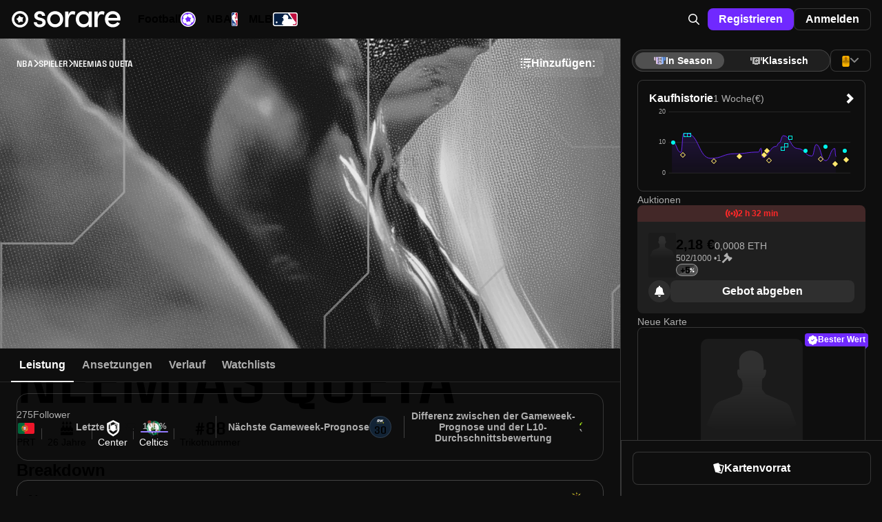

--- FILE ---
content_type: text/html;charset=UTF-8
request_url: https://sorare.com/de/nba/players/neemias-queta-19990713
body_size: 42539
content:
<!DOCTYPE html><html data-sorare-version="20260102130551" data-sorare-revision="3dc9c25d64d205560f66a205e01641d21f224964" data-sorare-fetched-at="2026-01-05T04:58:39.860Z" data-sorare-country="NL" class="modern-js" dir="ltr" lang="de" style="--scrollbar-width: 0px; --vh: 7.18px;"><head>
    <meta charset="utf-8">
    <meta name="viewport" content="width=device-width, initial-scale=1, viewport-fit=cover">
    <title>Neemias Queta – Spielerprofil • Sorare</title>

    
    
    
    
    <style>
      #fallback {
        display: none;
      }

      :root:not(.modern-js) #root {
        display: none;
      }

      :root:not(.modern-js) #fallback {
        display: block;
      }

      #fallback li {
        list-style-type: circle;
      }

      .browser-error-page {
        width: calc(80 * var(--vw));
        max-width: 600px;
        margin: auto;
      }

      .browser-error-page .logo {
        display: flex;
        align-items: center;
        margin-top: 40px;
      }

      .browser-error-page svg {
        fill: currentColor;
      }

      .browser-error-page svg:first-child {
        margin-right: 12px;
      }

      .browser-error-page img {
        width: 100%;
      }

      .browser-error-page p.h1 {
        font-size: 2em;
        font-weight: bold;
        margin-top: 24px;
        margin-bottom: 16px;
      }
    </style>
    <link rel="preconnect" href="https://frontend-assets.sorare.com">
    <link rel="preconnect" href="https://app.launchdarkly.com">
    <link rel="preconnect" href="https://cdn.segment.com">
    <link rel="preconnect" href="https://o1067581.ingest.sentry.io">
    <link rel="preconnect" href="https://use.typekit.net">
    <link rel="preconnect" href="https://p.typekit.net">

    <link rel="apple-touch-icon" sizes="180x180" href="/favicons/apple-touch-icon.png">
    <link rel="icon" type="image/png" sizes="32x32" href="/favicons/favicon-32x32.png" media="(prefers-color-scheme: light)">
    <link rel="icon" type="image/png" sizes="32x32" href="/favicons/favicon-32x32-dark.png" media="(prefers-color-scheme: dark)">
    <link rel="icon" type="image/png" sizes="16x16" href="/favicons/favicon-16x16.png" media="(prefers-color-scheme: light)">
    <link rel="icon" type="image/png" sizes="16x16" href="/favicons/favicon-16x16-dark.png" media="(prefers-color-scheme: dark)">
    <link rel="mask-icon" href="/favicons/safari-pinned-tab.svg" color="#5bbad5">
    <link rel="shortcut icon" class="light" href="/favicon.ico" media="(prefers-color-scheme: light)">
    <link rel="shortcut icon" class="dark" href="/favicon-dark.ico" media="(prefers-color-scheme: dark)">
    <link rel="manifest" href="/manifest.json">
    <meta name="msapplication-TileColor" content="#2d89ef">
    <meta name="msapplication-config" content="/favicons/browserconfig.xml">
    <meta name="theme-color" content="#101010">
    <noscript>
      <style>
        #fallback {
          display: none !important;
        }
      </style>
    </noscript>
    
    <meta property="twitter:site" content="@sorare">
    <meta property="og:type" content="website">
    
    
    
    <meta name="apple-itunes-app" content="app-id=1591453776">
    <meta name="twitter:card" content="summary_large_image">
    
    <link rel="modulepreload" crossorigin="" href="/assets/vendor-B2-FZmWz.js">
    <link rel="stylesheet" crossorigin="" href="/assets/index-D8Xk_iZd.css">
  <link rel="modulepreload" as="script" crossorigin="" href="/assets/page-A3QfEBSU.js"><link rel="modulepreload" as="script" crossorigin="" href="/assets/page-B0Likv6Q.js"><link rel="modulepreload" as="script" crossorigin="" href="/assets/layout-YjAszB2D.js"><link rel="modulepreload" as="script" crossorigin="" href="/assets/page-CiyY6W6i.js"><link rel="modulepreload" as="script" crossorigin="" href="/assets/index-cwbWoK2C.js"><link rel="modulepreload" as="script" crossorigin="" href="/assets/index-6Ch5ycs-.js"><link rel="modulepreload" as="script" crossorigin="" href="/assets/useSportSelect-C1Rf4MKA.js"><link rel="modulepreload" as="script" crossorigin="" href="/assets/index-DTmelCDY.js"><link rel="modulepreload" as="script" crossorigin="" href="/assets/page-CO3uR4cv.js"><link rel="modulepreload" as="script" crossorigin="" href="/assets/index-CoG8aFaH.js"><link rel="modulepreload" as="script" crossorigin="" href="/assets/useHasAdditionalKycRequestOpen-BUowLNHb.js"><link rel="modulepreload" as="script" crossorigin="" href="/assets/layout-D2uSju7w.js"><link rel="modulepreload" as="script" crossorigin="" href="/assets/page-W_QvEbqD.js"><link rel="modulepreload" as="script" crossorigin="" href="/assets/Swap-BWZ6QFMc.js"><link rel="modulepreload" as="script" crossorigin="" href="/assets/page-Bic24565.js"><link rel="modulepreload" as="script" crossorigin="" href="/assets/page-DolnHpMC.js"><link rel="modulepreload" as="script" crossorigin="" href="/assets/index-Bqhf67Ck.js"><link rel="modulepreload" as="script" crossorigin="" href="/assets/index-V_7jsPwf.js"><link rel="modulepreload" as="script" crossorigin="" href="/assets/index-C8amkTna.js"><link rel="modulepreload" as="script" crossorigin="" href="/assets/index-_0h6cKkT.js"><link rel="modulepreload" as="script" crossorigin="" href="/assets/page-SgvwgK6m.js"><link rel="modulepreload" as="script" crossorigin="" href="/assets/page-D-jGpZMO.js"><link rel="modulepreload" as="script" crossorigin="" href="/assets/layout-DzfJ0n-k.js"><link rel="modulepreload" as="script" crossorigin="" href="/assets/layout-B9B2HGfG.js"><link rel="modulepreload" as="script" crossorigin="" href="/assets/index-Dt8LLH7T.js"><link rel="modulepreload" as="script" crossorigin="" href="/assets/index-CcslQ-kf.js"><link rel="modulepreload" as="script" crossorigin="" href="/assets/page-KOqewUEI.js"><link rel="modulepreload" as="script" crossorigin="" href="/assets/algolia-lvNDhbKJ.js"><link rel="modulepreload" as="script" crossorigin="" href="/assets/index-OoiDRbH5.js"><link rel="modulepreload" as="script" crossorigin="" href="/assets/index-cneKgVqr.js"><link rel="modulepreload" as="script" crossorigin="" href="/assets/useConnector-Cub6P5iE.js"><link rel="modulepreload" as="script" crossorigin="" href="/assets/index-BiAaRPm7.js"><link rel="modulepreload" as="script" crossorigin="" href="/assets/page-CrCIv4p6.js"><link rel="modulepreload" as="script" crossorigin="" href="/assets/LineupLocked-DM2nXNyG.js"><link rel="modulepreload" as="script" crossorigin="" href="/assets/index-SfgpWaQd.js"><link rel="modulepreload" as="script" crossorigin="" href="/assets/index-CpW6NPoJ.js"><link rel="modulepreload" as="script" crossorigin="" href="/assets/useVirtualToggleManager-btikGJPc.js"><link rel="modulepreload" as="script" crossorigin="" href="/assets/index-DAeG_Z57.js"><link rel="modulepreload" as="script" crossorigin="" href="/assets/page-CriYF20X.js"><link rel="modulepreload" as="script" crossorigin="" href="/assets/useSearchBox--F5xIzQQ.js"><link rel="modulepreload" as="script" crossorigin="" href="/assets/useI18nSortByItems-jnfmakb9.js"><link rel="modulepreload" as="script" crossorigin="" href="/assets/layout-CNyMVjI4.js"><link rel="modulepreload" as="script" crossorigin="" href="/assets/index-Cs_7KxfE.js"><link rel="modulepreload" as="script" crossorigin="" href="/assets/index-C5qLXPhe.js"><link rel="modulepreload" as="script" crossorigin="" href="/assets/usePrepareOffer-CoexH2Z9.js"><link rel="modulepreload" as="script" crossorigin="" href="/assets/index-CrsPFTyb.js"><link rel="modulepreload" as="script" crossorigin="" href="/assets/index-dk3lyWuv.js"><link rel="modulepreload" as="script" crossorigin="" href="/assets/index-fhS2_2Qn.js"><link rel="modulepreload" as="script" crossorigin="" href="/assets/index-CW1soJOV.js"><link rel="modulepreload" as="script" crossorigin="" href="/assets/index-RhP1ZECS.js"><link rel="modulepreload" as="script" crossorigin="" href="/assets/index-B9UAuXRv.js"><link rel="modulepreload" as="script" crossorigin="" href="/assets/index-Cu1UFdWu.js"><link rel="modulepreload" as="script" crossorigin="" href="/assets/useHits-BfyCkeWY.js"><link rel="modulepreload" as="script" crossorigin="" href="/assets/index-CjOT3P5w.js"><link rel="modulepreload" as="script" crossorigin="" href="/assets/index-BhALXsQz.js"><link rel="modulepreload" as="script" crossorigin="" href="/assets/layout-uCwnDdxI.js"><link rel="modulepreload" as="script" crossorigin="" href="/assets/page-TWQpNdtx.js"><link rel="modulepreload" as="script" crossorigin="" href="/assets/page-JUJqx4F0.js"><link rel="modulepreload" as="script" crossorigin="" href="/assets/page-tBZoT2lR.js"><link rel="modulepreload" as="script" crossorigin="" href="/assets/index-BSRO5fQJ.js"><link rel="modulepreload" as="script" crossorigin="" href="/assets/index-D3XYgjDp.js"><link rel="modulepreload" as="script" crossorigin="" href="/assets/index-C0NInnlO.js"><link rel="modulepreload" as="script" crossorigin="" href="/assets/index-CHT2JUwk.js"><link rel="modulepreload" as="script" crossorigin="" href="/assets/index-cCsq0Zd8.js"><link rel="modulepreload" as="script" crossorigin="" href="/assets/index-B0CQwc-h.js"><link rel="modulepreload" as="script" crossorigin="" href="/assets/index-B0HHeUJo.js"><link rel="modulepreload" as="script" crossorigin="" href="/assets/index-CqOdVOcs.js"><link rel="modulepreload" as="script" crossorigin="" href="/assets/index-A7XxHVsp.js"><link rel="modulepreload" as="script" crossorigin="" href="/assets/DumbCardBack-zeLxMN4_.js"><link rel="modulepreload" as="script" crossorigin="" href="/assets/cardFilters-BbBr-_Zl.js"><link rel="modulepreload" as="script" crossorigin="" href="/assets/page-CgMmSAf9.js"><link rel="modulepreload" as="script" crossorigin="" href="/assets/page-DoS_NIre.js"><link rel="modulepreload" as="script" crossorigin="" href="/assets/index-CdQPNnM4.js"><link rel="modulepreload" as="script" crossorigin="" href="/assets/index-DT9z-ETS.js"><link rel="modulepreload" as="script" crossorigin="" href="/assets/index-Cpg7Z18n.js"><link rel="modulepreload" as="script" crossorigin="" href="/assets/useClickTradeEvent-DA2VPBpB.js"><link rel="modulepreload" as="script" crossorigin="" href="/assets/useReferenceCurrencyForSale-BW9C3sVx.js"><link rel="modulepreload" as="script" crossorigin="" href="/assets/index-BuFFj9fy.js"><link rel="modulepreload" as="script" crossorigin="" href="/assets/index-DsW2pW50.js"><link rel="modulepreload" as="script" crossorigin="" href="/assets/page-uvNLAJja.js"><link rel="modulepreload" as="script" crossorigin="" href="/assets/usePreferredPaymentMethod-D6wVaKCL.js"><link rel="modulepreload" as="script" crossorigin="" href="/assets/page-DZCNsehc.js"><link rel="modulepreload" as="script" crossorigin="" href="/assets/index-DFo-sCFW.js"><link rel="modulepreload" as="script" crossorigin="" href="/assets/index-DRBhji9G.js"><link rel="modulepreload" as="script" crossorigin="" href="/assets/index-COCxBO8E.js"><link rel="modulepreload" as="script" crossorigin="" href="/assets/page-BHMdiAmU.js"><link rel="modulepreload" as="script" crossorigin="" href="/assets/de-C_Kulj7H.js"><link hreflang="en" href="https://sorare.com/en/nba/players/neemias-queta-19990713" rel="alternate" data-rh="true"><link hreflang="de" href="https://sorare.com/de/nba/players/neemias-queta-19990713" rel="alternate" data-rh="true"><link hreflang="es" href="https://sorare.com/es/nba/players/neemias-queta-19990713" rel="alternate" data-rh="true"><link hreflang="fr" href="https://sorare.com/fr/nba/players/neemias-queta-19990713" rel="alternate" data-rh="true"><link hreflang="it" href="https://sorare.com/it/nba/players/neemias-queta-19990713" rel="alternate" data-rh="true"><link hreflang="ru" href="https://sorare.com/ru/nba/players/neemias-queta-19990713" rel="alternate" data-rh="true"><link hreflang="tr" href="https://sorare.com/tr/nba/players/neemias-queta-19990713" rel="alternate" data-rh="true"><link hreflang="nl" href="https://sorare.com/nl/nba/players/neemias-queta-19990713" rel="alternate" data-rh="true"><link hreflang="pt" href="https://sorare.com/pt/nba/players/neemias-queta-19990713" rel="alternate" data-rh="true"><link hreflang="x-default" href="https://sorare.com/nba/players/neemias-queta-19990713" rel="alternate" data-rh="true"><link href="https://sorare.com/de/nba/players/neemias-queta-19990713" rel="canonical" data-rh="true"><style data-styled="active" data-styled-version="6.1.25">.bXKYIl{display:-webkit-box;display:-webkit-flex;display:-ms-flexbox;display:flex;-webkit-align-items:center;-webkit-box-align:center;-ms-flex-align:center;align-items:center;-webkit-box-pack:center;-ms-flex-pack:center;-webkit-justify-content:center;justify-content:center;gap:0px;-webkit-flex:initial;-ms-flex:initial;flex:initial;}.ixNfdD{display:-webkit-box;display:-webkit-flex;display:-ms-flexbox;display:flex;-webkit-align-items:center;-webkit-box-align:center;-ms-flex-align:center;align-items:center;-webkit-box-pack:center;-ms-flex-pack:center;-webkit-justify-content:center;justify-content:center;gap:var(--unit);-webkit-flex:initial;-ms-flex:initial;flex:initial;}.jjXGw{display:-webkit-box;display:-webkit-flex;display:-ms-flexbox;display:flex;-webkit-align-items:center;-webkit-box-align:center;-ms-flex-align:center;align-items:center;-webkit-box-pack:start;-ms-flex-pack:start;-webkit-justify-content:flex-start;justify-content:flex-start;gap:calc(8 * var(--unit));-webkit-flex:initial;-ms-flex:initial;flex:initial;}.OZPuK{display:-webkit-box;display:-webkit-flex;display:-ms-flexbox;display:flex;-webkit-align-items:center;-webkit-box-align:center;-ms-flex-align:center;align-items:center;-webkit-box-pack:start;-ms-flex-pack:start;-webkit-justify-content:flex-start;justify-content:flex-start;gap:var(--intermediate-unit);-webkit-flex:initial;-ms-flex:initial;flex:initial;}.ikcINS{display:-webkit-box;display:-webkit-flex;display:-ms-flexbox;display:flex;-webkit-align-items:center;-webkit-box-align:center;-ms-flex-align:center;align-items:center;-webkit-box-pack:start;-ms-flex-pack:start;-webkit-justify-content:flex-start;justify-content:flex-start;gap:var(--unit);-webkit-flex:initial;-ms-flex:initial;flex:initial;}.cKqNNg{display:-webkit-box;display:-webkit-flex;display:-ms-flexbox;display:flex;-webkit-align-items:center;-webkit-box-align:center;-ms-flex-align:center;align-items:center;-webkit-box-pack:start;-ms-flex-pack:start;-webkit-justify-content:flex-start;justify-content:flex-start;gap:0px;-webkit-flex:initial;-ms-flex:initial;flex:initial;}.dFCYcF{display:-webkit-box;display:-webkit-flex;display:-ms-flexbox;display:flex;-webkit-align-items:center;-webkit-box-align:center;-ms-flex-align:center;align-items:center;-webkit-box-pack:center;-ms-flex-pack:center;-webkit-justify-content:center;justify-content:center;gap:var(--half-unit);-webkit-flex:initial;-ms-flex:initial;flex:initial;}.kwvzdu{display:-webkit-box;display:-webkit-flex;display:-ms-flexbox;display:flex;-webkit-align-items:center;-webkit-box-align:center;-ms-flex-align:center;align-items:center;-webkit-box-pack:start;-ms-flex-pack:start;-webkit-justify-content:flex-start;justify-content:flex-start;gap:var(--double-unit);-webkit-flex:initial;-ms-flex:initial;flex:initial;}.bxplYE{display:-webkit-box;display:-webkit-flex;display:-ms-flexbox;display:flex;-webkit-align-items:center;-webkit-box-align:center;-ms-flex-align:center;align-items:center;-webkit-box-pack:start;-ms-flex-pack:start;-webkit-justify-content:flex-start;justify-content:flex-start;gap:var(--half-unit);-webkit-flex:initial;-ms-flex:initial;flex:initial;}.uBqty{display:-webkit-box;display:-webkit-flex;display:-ms-flexbox;display:flex;-webkit-align-items:center;-webkit-box-align:center;-ms-flex-align:center;align-items:center;-webkit-box-pack:justify;-ms-flex-pack:space-between;-webkit-justify-content:space-between;justify-content:space-between;gap:0px;-webkit-flex:initial;-ms-flex:initial;flex:initial;}.jRTTAw{display:-webkit-box;display:-webkit-flex;display:-ms-flexbox;display:flex;-webkit-align-items:center;-webkit-box-align:center;-ms-flex-align:center;align-items:center;-webkit-box-pack:justify;-ms-flex-pack:space-between;-webkit-justify-content:space-between;justify-content:space-between;gap:var(--unit);-webkit-flex:initial;-ms-flex:initial;flex:initial;}.dZwVHM{display:-webkit-box;display:-webkit-flex;display:-ms-flexbox;display:flex;-webkit-flex-direction:column;-ms-flex-direction:column;flex-direction:column;-webkit-align-items:stretch;-webkit-box-align:stretch;-ms-flex-align:stretch;align-items:stretch;-webkit-box-pack:start;-ms-flex-pack:start;-webkit-justify-content:flex-start;justify-content:flex-start;gap:0px;-webkit-flex:initial;-ms-flex:initial;flex:initial;}.fOgZRK{display:-webkit-box;display:-webkit-flex;display:-ms-flexbox;display:flex;-webkit-flex-direction:column;-ms-flex-direction:column;flex-direction:column;-webkit-align-items:stretch;-webkit-box-align:stretch;-ms-flex-align:stretch;align-items:stretch;-webkit-box-pack:start;-ms-flex-pack:start;-webkit-justify-content:flex-start;justify-content:flex-start;gap:var(--unit);-webkit-flex:initial;-ms-flex:initial;flex:initial;}.jeCIlV{display:-webkit-box;display:-webkit-flex;display:-ms-flexbox;display:flex;-webkit-flex-direction:column;-ms-flex-direction:column;flex-direction:column;-webkit-align-items:stretch;-webkit-box-align:stretch;-ms-flex-align:stretch;align-items:stretch;-webkit-box-pack:start;-ms-flex-pack:start;-webkit-justify-content:flex-start;justify-content:flex-start;gap:var(--triple-unit);-webkit-flex:initial;-ms-flex:initial;flex:initial;}.cOcWSU{display:-webkit-box;display:-webkit-flex;display:-ms-flexbox;display:flex;-webkit-flex-direction:column;-ms-flex-direction:column;flex-direction:column;-webkit-align-items:stretch;-webkit-box-align:stretch;-ms-flex-align:stretch;align-items:stretch;-webkit-box-pack:start;-ms-flex-pack:start;-webkit-justify-content:flex-start;justify-content:flex-start;gap:var(--half-unit);-webkit-flex:initial;-ms-flex:initial;flex:initial;}.irYAET{display:-webkit-box;display:-webkit-flex;display:-ms-flexbox;display:flex;-webkit-flex-direction:column;-ms-flex-direction:column;flex-direction:column;-webkit-align-items:center;-webkit-box-align:center;-ms-flex-align:center;align-items:center;-webkit-box-pack:center;-ms-flex-pack:center;-webkit-justify-content:center;justify-content:center;gap:var(--unit);-webkit-flex:initial;-ms-flex:initial;flex:initial;}.jNpdSi{display:-webkit-box;display:-webkit-flex;display:-ms-flexbox;display:flex;-webkit-flex-direction:column;-ms-flex-direction:column;flex-direction:column;-webkit-align-items:stretch;-webkit-box-align:stretch;-ms-flex-align:stretch;align-items:stretch;-webkit-box-pack:start;-ms-flex-pack:start;-webkit-justify-content:flex-start;justify-content:flex-start;gap:var(--double-unit);-webkit-flex:initial;-ms-flex:initial;flex:initial;}.cQPyQd{display:-webkit-box;display:-webkit-flex;display:-ms-flexbox;display:flex;-webkit-flex-direction:column;-ms-flex-direction:column;flex-direction:column;-webkit-align-items:center;-webkit-box-align:center;-ms-flex-align:center;align-items:center;-webkit-box-pack:center;-ms-flex-pack:center;-webkit-justify-content:center;justify-content:center;gap:var(--half-unit);-webkit-flex:initial;-ms-flex:initial;flex:initial;}.csDIFt{display:-webkit-box;display:-webkit-flex;display:-ms-flexbox;display:flex;-webkit-flex-direction:column;-ms-flex-direction:column;flex-direction:column;-webkit-align-items:center;-webkit-box-align:center;-ms-flex-align:center;align-items:center;-webkit-box-pack:center;-ms-flex-pack:center;-webkit-justify-content:center;justify-content:center;gap:0px;-webkit-flex:initial;-ms-flex:initial;flex:initial;}.hNEddG{display:-webkit-box;display:-webkit-flex;display:-ms-flexbox;display:flex;-webkit-flex-direction:column;-ms-flex-direction:column;flex-direction:column;-webkit-align-items:stretch;-webkit-box-align:stretch;-ms-flex-align:stretch;align-items:stretch;-webkit-box-pack:start;-ms-flex-pack:start;-webkit-justify-content:flex-start;justify-content:flex-start;gap:var(--intermediate-unit);-webkit-flex:initial;-ms-flex:initial;flex:initial;}.buwwHU{font:var(--typography-font);}.kSkMNz{font:var(--typography-font);font-weight:var(--t-bold);}.hTccMD{--typography-font:var(--t-headline-m);}@media (min-width: 720px){.hTccMD{--typography-font:var(--t-headline-l);}}.ddCGeI{--typography-font:var(--t-headline-s);}@media (min-width: 720px){.ddCGeI{--typography-font:var(--t-headline-m);}}.eOzgVB{--typography-font:var(--t-headline-xs);}.gfALmB{--typography-font:var(--t-body-m);}.dwnoCB{--typography-font:var(--t-body-s);}.fcurQS{--typography-font:var(--t-label-l);}.iVUEAt{--typography-font:var(--t-label-m);}.kfVjvr{--typography-font:var(--t-label-s);}.hopoJB{--typography-font:var(--t-label-xs);}.hDaXPR{--typography-font:var(--t-brand-l);text-transform:uppercase;}.edVDML{--typography-font:var(--t-brand-m);text-transform:uppercase;}.dLxNHZ{--typography-font:var(--t-brand-xs);text-transform:uppercase;}.gTDzzn{--typography-font:var(--t-brand-xxs);text-transform:uppercase;}.bVUpUd{display:-webkit-box;display:-webkit-flex;display:-ms-flexbox;display:flex;-webkit-align-items:center;-webkit-box-align:center;-ms-flex-align:center;align-items:center;-webkit-box-pack:center;-ms-flex-pack:center;-webkit-justify-content:center;justify-content:center;gap:var(--unit);height:48px;padding:0px 20px;box-shadow:none;border:none;border-radius:var(--unit);position:relative;-webkit-transition:background-color 0.2s ease-in-out;transition:background-color 0.2s ease-in-out;}.bVUpUd{letter-spacing:0;white-space:nowrap;font:var(--t-label-l);font-weight:var(--t-bold);}.bVUpUd.fullWidth{width:100%;}.bVUpUd.compact{padding:0 var(--unit);height:var(--triple-unit);font:var(--t-label-m);font-weight:var(--t-bold);}.bVUpUd.small{padding:0 var(--double-unit);height:var(--quadruple-unit);}.bVUpUd.medium{height:40px;min-width:40px;padding:0px 12px;}.bVUpUd.primary{background-color:var(--c-blue-400);color:var(--c-white);}.bVUpUd.primary.active:after,.bVUpUd.primary:hover:after,.bVUpUd.primary:focus:after{content:'';position:absolute;inset:0;border-radius:inherit;background:var(--c-nd-50);}.bVUpUd.secondary{background-color:var(--c-white);color:var(--c-black);}.bVUpUd.secondary.active:after,.bVUpUd.secondary:hover:after,.bVUpUd.secondary:focus:after{content:'';position:absolute;inset:0;border-radius:inherit;background:var(--c-nl-100);}.bVUpUd.tertiary{background-color:var(--c-black);border:1px solid var(--c-nd-150);color:var(--c-white);}.bVUpUd.tertiary.active:after,.bVUpUd.tertiary:hover:after,.bVUpUd.tertiary:focus:after{content:'';position:absolute;inset:0;border-radius:inherit;background:var(--c-nd-50);}.bVUpUd.quaternary{background-color:var(--c-nd-50);color:var(--c-white);}.bVUpUd.quaternary.active,.bVUpUd.quaternary:hover,.bVUpUd.quaternary:focus{background:var(--c-nd-100);}.bVUpUd.transparent{color:var(--c-white);}.bVUpUd.transparent:hover{background:var(--c-nd-50);}.bVUpUd.transparent.disabled,.bVUpUd.transparent:disabled,.bVUpUd.transparent.disabled:active,.bVUpUd.transparent:disabled:active,.bVUpUd.transparent.disabled:hover,.bVUpUd.transparent:disabled:hover,.bVUpUd.transparent.disabled:focus,.bVUpUd.transparent:disabled:focus{background:none;}.bVUpUd.red{background-color:var(--c-surface-error);color:var(--c-red-400);}.bVUpUd.red.active:after,.bVUpUd.red:hover:after,.bVUpUd.red:focus:after{content:'';position:absolute;inset:0;border-radius:inherit;background:var(--c-nd-50);}.bVUpUd.green{background-color:var(--c-surface-success);color:var(--c-onBase-success);}.bVUpUd.green.active:after,.bVUpUd.green:hover:after,.bVUpUd.green:focus:after{content:'';position:absolute;inset:0;border-radius:inherit;background:var(--c-nd-50);}.bVUpUd.yellow{background-color:rgba(var(--c-rgb-yellow-300),0.16);color:var(--c-yellow-300);}.bVUpUd.yellow.active:after,.bVUpUd.yellow:hover:after,.bVUpUd.yellow:focus:after{content:'';position:absolute;inset:0;border-radius:inherit;background:var(--c-nd-50);}.bVUpUd.purple{background-color:var(--c-rewards-squad);color:var(--c-white);}.bVUpUd.purple.active:after,.bVUpUd.purple:hover:after,.bVUpUd.purple:focus:after{content:'';position:absolute;inset:0;border-radius:inherit;background:var(--c-nd-50);}.bVUpUd.disabled,.bVUpUd:disabled,.bVUpUd.disabled:active,.bVUpUd:disabled:active,.bVUpUd.disabled:hover,.bVUpUd:disabled:hover,.bVUpUd.disabled:focus,.bVUpUd:disabled:focus{color:var(--c-nd-500);background:var(--c-nd-150);border-color:transparent;}.bVUpUd.disabled:after,.bVUpUd:disabled:after,.bVUpUd.disabled:active:after,.bVUpUd:disabled:active:after,.bVUpUd.disabled:hover:after,.bVUpUd:disabled:hover:after,.bVUpUd.disabled:focus:after,.bVUpUd:disabled:focus:after{content:none;}.bVUpUd.blur{-webkit-backdrop-filter:blur(64px);backdrop-filter:blur(64px);}.ksWqjc{display:-webkit-box;display:-webkit-flex;display:-ms-flexbox;display:flex;-webkit-align-items:center;-webkit-box-align:center;-ms-flex-align:center;align-items:center;-webkit-box-pack:center;-ms-flex-pack:center;-webkit-justify-content:center;justify-content:center;gap:var(--unit);height:48px;padding:0px 20px;box-shadow:none;border:none;border-radius:var(--unit);position:relative;-webkit-transition:background-color 0.2s ease-in-out;transition:background-color 0.2s ease-in-out;}.ksWqjc{letter-spacing:0;white-space:nowrap;font:var(--t-label-l);font-weight:var(--t-bold);}.ksWqjc.fullWidth{width:100%;}.ksWqjc.compact{padding:0 var(--unit);height:var(--triple-unit);font:var(--t-label-m);font-weight:var(--t-bold);}.ksWqjc.small{padding:0 var(--double-unit);height:var(--quadruple-unit);}.ksWqjc.medium{height:40px;min-width:40px;padding:0px 12px;}.ksWqjc.primary{background-color:var(--c-blue-400);color:var(--c-white);}.ksWqjc.primary.active:after,.ksWqjc.primary:hover:after,.ksWqjc.primary:focus:after{content:'';position:absolute;inset:0;border-radius:inherit;background:var(--c-nd-50);}.ksWqjc.secondary{background-color:var(--c-white);color:var(--c-black);}.ksWqjc.secondary.active:after,.ksWqjc.secondary:hover:after,.ksWqjc.secondary:focus:after{content:'';position:absolute;inset:0;border-radius:inherit;background:var(--c-nl-100);}.ksWqjc.tertiary{background-color:var(--c-black);border:1px solid var(--c-nd-150);color:var(--c-white);}.ksWqjc.tertiary.active:after,.ksWqjc.tertiary:hover:after,.ksWqjc.tertiary:focus:after{content:'';position:absolute;inset:0;border-radius:inherit;background:var(--c-nd-50);}.ksWqjc.quaternary{background-color:var(--c-nd-50);color:var(--c-white);}.ksWqjc.quaternary.active,.ksWqjc.quaternary:hover,.ksWqjc.quaternary:focus{background:var(--c-nd-100);}.ksWqjc.transparent{color:var(--c-white);}.ksWqjc.transparent:hover{background:var(--c-nd-50);}.ksWqjc.transparent.disabled,.ksWqjc.transparent:disabled,.ksWqjc.transparent.disabled:active,.ksWqjc.transparent:disabled:active,.ksWqjc.transparent.disabled:hover,.ksWqjc.transparent:disabled:hover,.ksWqjc.transparent.disabled:focus,.ksWqjc.transparent:disabled:focus{background:none;}.ksWqjc.red{background-color:var(--c-surface-error);color:var(--c-red-400);}.ksWqjc.red.active:after,.ksWqjc.red:hover:after,.ksWqjc.red:focus:after{content:'';position:absolute;inset:0;border-radius:inherit;background:var(--c-nd-50);}.ksWqjc.green{background-color:var(--c-surface-success);color:var(--c-onBase-success);}.ksWqjc.green.active:after,.ksWqjc.green:hover:after,.ksWqjc.green:focus:after{content:'';position:absolute;inset:0;border-radius:inherit;background:var(--c-nd-50);}.ksWqjc.yellow{background-color:rgba(var(--c-rgb-yellow-300),0.16);color:var(--c-yellow-300);}.ksWqjc.yellow.active:after,.ksWqjc.yellow:hover:after,.ksWqjc.yellow:focus:after{content:'';position:absolute;inset:0;border-radius:inherit;background:var(--c-nd-50);}.ksWqjc.purple{background-color:var(--c-rewards-squad);color:var(--c-white);}.ksWqjc.purple.active:after,.ksWqjc.purple:hover:after,.ksWqjc.purple:focus:after{content:'';position:absolute;inset:0;border-radius:inherit;background:var(--c-nd-50);}.ksWqjc.disabled,.ksWqjc:disabled,.ksWqjc.disabled:active,.ksWqjc:disabled:active,.ksWqjc.disabled:hover,.ksWqjc:disabled:hover,.ksWqjc.disabled:focus,.ksWqjc:disabled:focus{color:var(--c-nd-500);background:var(--c-nd-150);border-color:transparent;}.ksWqjc.disabled:after,.ksWqjc:disabled:after,.ksWqjc.disabled:active:after,.ksWqjc:disabled:active:after,.ksWqjc.disabled:hover:after,.ksWqjc:disabled:hover:after,.ksWqjc.disabled:focus:after,.ksWqjc:disabled:focus:after{content:none;}.ksWqjc.blur{-webkit-backdrop-filter:blur(64px);backdrop-filter:blur(64px);}.iILqqt{padding:0;display:-webkit-box;display:-webkit-flex;display:-ms-flexbox;display:flex;-webkit-align-items:center;-webkit-box-align:center;-ms-flex-align:center;align-items:center;width:calc(6 * var(--unit));height:calc(6 * var(--unit));border-radius:2em;}.iILqqt[aria-disabled='true']{opacity:0.5;pointer-events:none;}.iILqqt.compact{padding:0;width:var(--triple-unit);height:var(--triple-unit);}.iILqqt.small{padding:0;width:var(--quadruple-unit);height:var(--quadruple-unit);}.iILqqt.medium{padding:0;width:calc(5 * var(--unit));height:calc(5 * var(--unit));}.CTPrH.CTPrH{font-size:16px;line-height:12px;}.eqsFDf{pointer-events:auto;}.eqsFDf[data-state='open']{-webkit-animation:ivrMvD 700ms cubic-bezier(0.02,0.36,0.48,0.97);animation:ivrMvD 700ms cubic-bezier(0.02,0.36,0.48,0.97);}.eqsFDf[data-swipe='move']{-webkit-transform:translateY(var(--radix-toast-swipe-move-y));-moz-transform:translateY(var(--radix-toast-swipe-move-y));-ms-transform:translateY(var(--radix-toast-swipe-move-y));transform:translateY(var(--radix-toast-swipe-move-y));}.eqsFDf[data-swipe='cancel']{-webkit-transform:translateY(0);-moz-transform:translateY(0);-ms-transform:translateY(0);transform:translateY(0);-webkit-transition:-webkit-transform 200ms ease-out;transition:transform 200ms ease-out;}.eqsFDf[data-state='closed'],.eqsFDf[data-swipe='end']{-webkit-animation:dOignK 250ms ease-out;animation:dOignK 250ms ease-out;}.eqsFDf:focus{outline:none;}.ijQQFM{position:fixed;top:0;left:0;right:0;z-index:1400;display:-webkit-box;display:-webkit-flex;display:-ms-flexbox;display:flex;-webkit-flex-direction:column;-ms-flex-direction:column;flex-direction:column;padding:var(--double-unit);margin:0;pointer-events:none;}.bQRnPs{display:-webkit-box;display:-webkit-flex;display:-ms-flexbox;display:flex;-webkit-align-items:flex-start;-webkit-box-align:flex-start;-ms-flex-align:flex-start;align-items:flex-start;max-width:100%;margin:auto;-webkit-backdrop-filter:blur(64px);backdrop-filter:blur(64px);background-color:var(--c-nl-200);color:var(--c-white);padding:var(--double-unit);width:-webkit-max-content;width:-moz-max-content;width:max-content;word-break:break-word;border:1px solid var(--c-nd-150);gap:var(--unit);border-radius:var(--unit);}.bQRnPs a{-webkit-text-decoration:underline;text-decoration:underline;}.kNLZvj{position:relative;color:inherit;width:1em;height:1em;overflow:hidden;border-radius:1em;}.qIxCW{display:block;width:100%;height:100%;-webkit-animation:dcwVGn 1.35s linear infinite;animation:dcwVGn 1.35s linear infinite;}.knZMVA{background-color:transparent;width:100%;height:100%;margin:auto;vertical-align:top;}.knZMVA.fullHeight{height:100vh;}.knZMVA.fullHeight.white{background-color:var(--c-white);}.knZMVA.grow{-webkit-flex:1;-ms-flex:1;flex:1;}.knZMVA.fullScreen{position:fixed;inset:0;overflow:auto;z-index:10;background:var(--c-black);}.cULFyX{position:relative;font-size:calc(8 * var(--unit));}.sc-jcTsJz.small .cULFyX{font-size:calc(4 * var(--unit));}.sc-jcTsJz.smaller .cULFyX{font-size:calc(2 * var(--unit));}.cULFyX img{display:block;width:100%;height:100%;}.esTmpX{position:relative;}.iWVwEf{-webkit-transition:-webkit-transform ease-in-out 0.2s;transition:transform ease-in-out 0.2s;-webkit-transform:scale(1);-moz-transform:scale(1);-ms-transform:scale(1);transform:scale(1);}.sc-fWByQR.loading .iWVwEf{-webkit-transform:scale(0);-moz-transform:scale(0);-ms-transform:scale(0);transform:scale(0);}::view-transition-group(dialog-root-_r_37_){-webkit-animation-duration:0.15s;animation-duration:0.15s;}::view-transition-old(dialog-root-_r_37_){-webkit-animation-delay:0.1s;animation-delay:0.1s;}::view-transition-group(dialog-content-_r_37_){-webkit-backdrop-filter:none;backdrop-filter:none;}::view-transition-new(dialog-content-_r_37_){-webkit-animation:.2s ease-out eixIGG forwards;animation:.2s ease-out eixIGG forwards;}::view-transition-old(dialog-content-_r_37_){-webkit-animation:.15s ease-out eixIGG reverse forwards;animation:.15s ease-out eixIGG reverse forwards;}.kOewGb{display:-webkit-inline-box;display:-webkit-inline-flex;display:-ms-inline-flexbox;display:inline-flex;}.hAlRug{color:transparent;}.zVNQy{display:-webkit-inline-box;display:-webkit-inline-flex;display:-ms-inline-flexbox;display:inline-flex;-webkit-align-items:center;-webkit-box-align:center;-ms-flex-align:center;align-items:center;-webkit-box-pack:center;-ms-flex-pack:center;-webkit-justify-content:center;justify-content:center;-webkit-flex:none;-ms-flex:none;flex:none;object-fit:cover;background-color:var(--c-nd-800);border-radius:var(--unit);aspect-ratio:1;color:var(--c-black);font:var(--t-16);text-transform:uppercase;}.zVNQy.rounded{border-radius:50%;}.zVNQy.invert{background-color:var(--c-nd-100);color:var(--c-nd-600);}.iZJtFg{background:url(/assets/placeholders-BB-b-d_M.svg);-webkit-background-size:auto 100%;background-size:auto 100%;width:100%;height:100%;border-radius:inherit;}.bIpFkT{--visible-lines:1;display:-webkit-box;-webkit-line-clamp:var(--visible-lines,1);-webkit-box-orient:vertical;word-break:break-all;overflow:hidden;}.jdISCv{display:-webkit-inline-box;display:-webkit-inline-flex;display:-ms-inline-flexbox;display:inline-flex;-webkit-align-items:center;-webkit-box-align:center;-ms-flex-align:center;align-items:center;gap:var(--half-unit);max-width:100%;min-width:0;}.ZeWfe{position:-webkit-sticky;position:sticky;top:var(--current-stack-height,0px);z-index:1;isolation:isolate;background:var(--c-black);}.ZeWfe.transparent{background:unset;}.dlOuTl{isolation:isolate;}.dlOuTl.hidden{visibility:hidden;}.dlOuTl.disableSticky .sc-kOLpmI{position:static;}.dlOuTl .sc-kOLpmI{view-transition-name:sticky-header;}.dlOuTl .dlOuTl .sc-kOLpmI{view-transition-name:none;}.dlOuTl.disableViewTransition .sc-kOLpmI{view-transition-name:none;}.dXYgL{--parent-stack-height:calc( var(--current-stack-height,0px) + 0px );}.xBZWE{--parent-stack-height:calc( var(--current-stack-height,0px) + 56px );}.eUmGKq{--parent-stack-height:calc( var(--current-stack-height,0px) + 49px );}.bNjdKY{--current-stack-height:var(--parent-stack-height,0px);z-index:0;}.UPvQY{color:var(--c-blue-400);fill:var(--c-black);}.hCdTjb{--container-padding:var(--intermediate-unit);padding:0 var(--container-padding);}@media (min-width: 720px){.hCdTjb{--container-padding:var(--triple-unit);}}.hCdTjb .sc-btlTAT{margin:0 calc(-1 * var(--container-padding));}.fFfltV{-webkit-transition:0.15s ease color;transition:0.15s ease color;position:relative;cursor:pointer;color:var(--c-white);padding:var(--unit);font-size:22px;}.fFfltV:hover.instagram,.fFfltV:focus.instagram{color:var(--c-social-instagram);}.fFfltV:hover.x,.fFfltV:focus.x{color:var(--c-social-x-twitter);}.fFfltV:hover.discord,.fFfltV:focus.discord{color:var(--c-social-discord);}.fFfltV:hover.reddit,.fFfltV:focus.reddit{color:var(--c-social-reddit);}.fFfltV:hover.youtube,.fFfltV:focus.youtube{color:var(--c-social-youtube);}.fFfltV:hover.facebook,.fFfltV:focus.facebook{color:var(--c-social-facebook);}.fFfltV:hover.tiktok,.fFfltV:focus.tiktok{color:var(--c-social-tiktok);}.gZwrbw{display:-webkit-box;display:-webkit-flex;display:-ms-flexbox;display:flex;gap:var(--double-unit);overflow:auto;}.beSJcP{display:block;padding:var(--half-unit) 0;color:var(--c-nd-400);}.beSJcP:hover,.beSJcP:focus{color:var(--c-white);-webkit-text-decoration:underline;text-decoration:underline;}@media (min-width: 720px){.beSJcP{color:var(--c-white);}}.jXCgSr{-webkit-align-items:flex-start;-webkit-box-align:flex-start;-ms-flex-align:flex-start;align-items:flex-start;-webkit-box-pack:justify;-ms-flex-pack:space-between;-webkit-justify-content:space-between;justify-content:space-between;-webkit-box-flex-wrap:wrap;-webkit-flex-wrap:wrap;-ms-flex-wrap:wrap;flex-wrap:wrap;padding:var(--triple-unit) var(--unit);}.cEkUUb{margin-bottom:var(--half-unit);}.bFksyL{background:var(--c-black);color:var(--c-white);}.eoavm{display:-webkit-box;display:-webkit-flex;display:-ms-flexbox;display:flex;-webkit-align-items:flex-start;-webkit-box-align:flex-start;-ms-flex-align:flex-start;align-items:flex-start;-webkit-flex-direction:column;-ms-flex-direction:column;flex-direction:column;gap:var(--double-unit);padding:var(--double-unit) 0;}@media (min-width: 720px){.eoavm{-webkit-flex-direction:row;-ms-flex-direction:row;flex-direction:row;-webkit-box-pack:justify;-ms-flex-pack:space-between;-webkit-justify-content:space-between;justify-content:space-between;-webkit-align-items:center;-webkit-box-align:center;-ms-flex-align:center;align-items:center;}}@media (min-width: 720px){.hlNNk{text-align:right;}}.HRunT{display:-ms-grid;display:grid;--container-padding:var(--double-unit);--container-width:min( 1320px,calc(100% - 2 * var(--container-padding)) );-ms-grid-columns:1fr var(--container-width) 1fr;grid-template-columns:1fr var(--container-width) 1fr;}.HRunT>*{-ms-grid-column:2;grid-column:2;}.ksSABo{position:relative;z-index:1;}a.ksSABo,button:not(:disabled).ksSABo{cursor:pointer;}.ksSABo,.ksSABo:hover,.ksSABo:focus{color:inherit;}.eumLkA{z-index:1;position:relative;margin:auto;width:100%;height:var(--navbar-height-mobile);}.iauoRX{display:-webkit-box;display:-webkit-flex;display:-ms-flexbox;display:flex;-webkit-flex:1;-ms-flex:1;flex:1;gap:var(--unit);}.jWAPxR{display:-webkit-box;display:-webkit-flex;display:-ms-flexbox;display:flex;gap:var(--unit);-webkit-align-items:center;-webkit-box-align:center;-ms-flex-align:center;align-items:center;}@media (min-width: 480px){.jWAPxR{margin-right:var(--double-unit);}}.bYTaxP{display:-webkit-box;display:-webkit-flex;display:-ms-flexbox;display:flex;-webkit-align-items:center;-webkit-box-align:center;-ms-flex-align:center;align-items:center;font-weight:bold;gap:var(--unit);-webkit-box-pack:justify;-ms-flex-pack:space-between;-webkit-justify-content:space-between;justify-content:space-between;}@media (min-width: 960px){.bYTaxP{padding:var(--unit);}.bYTaxP:hover{border-radius:var(--unit);}}.lVEX{height:auto;width:100%;cursor:inherit;}.gfmszi{position:relative;isolation:isolate;width:100%;}.gfmszi::before{content:'';opacity:1;pointer-events:none;-webkit-transition:opacity 0.1s ease-out;transition:opacity 0.1s ease-out;position:absolute;inset:0;background:var(--c-nd-100) url(/assets/placeholder-QKa62u_U.svg) no-repeat center;-webkit-background-size:cover;background-size:cover;-webkit-background-position:top center;background-position:top center;border-radius:var(--double-unit);z-index:-1;}.gfmszj{position:relative;isolation:isolate;width:100%;}.gfmszj::before{content:'';opacity:0;pointer-events:none;-webkit-transition:opacity 0.1s ease-out;transition:opacity 0.1s ease-out;position:absolute;inset:0;background:var(--c-nd-100) url(/assets/placeholder-QKa62u_U.svg) no-repeat center;-webkit-background-size:cover;background-size:cover;-webkit-background-position:top center;background-position:top center;border-radius:var(--double-unit);z-index:-1;}.dWuixN{min-width:var(--quadruple-unit);min-height:var(--chip-small-height);display:-webkit-box;display:-webkit-flex;display:-ms-flexbox;display:flex;gap:1px;border-radius:9999px;border:1px solid var(--c-nd-400);background:linear-gradient(-30deg,var(--c-nd-200) 50%,var(--c-nd-100) 50%);padding:0 2px;}.dWuixN.colored{--color:rgba(var(--rgb-color),0.1);border-color:rgb(var(--rgb-color));background:linear-gradient(var(--color),var(--color)),linear-gradient(-30deg,var(--c-nd-200) 50%,var(--c-nd-100) 50%);}.kpRoy{--skeleton-highlight:var(--c-nd-50);display:inline-block;background-color:rgba(var(--c-rgb-white),0.05);-webkit-background-size:312px 100%;background-size:312px 100%;background-repeat:no-repeat;border-radius:var(--half-unit);position:relative;overflow:hidden;}.kpRoy::after{content:'';position:absolute;inset:0;will-change:transform;-webkit-animation:PfSmQ 1300ms ease-in-out infinite;animation:PfSmQ 1300ms ease-in-out infinite;background:linear-gradient( to right,transparent,var(--skeleton-highlight),transparent );}.cNUhhI{width:100%;display:block;background-color:transparent;position:relative;}.djXDJT{display:-webkit-box;display:-webkit-flex;display:-ms-flexbox;display:flex;min-height:var(--100vh);-webkit-flex-direction:column-reverse;-ms-flex-direction:column-reverse;flex-direction:column-reverse;}@media (min-width: 960px){.djXDJT{-webkit-flex-direction:row;-ms-flex-direction:row;flex-direction:row;}}.eTXGFi{width:100%;-webkit-box-pack:start;-ms-flex-pack:start;-webkit-justify-content:flex-start;justify-content:flex-start;-webkit-align-items:stretch;-webkit-box-align:stretch;-ms-flex-align:stretch;align-items:stretch;position:-webkit-sticky;position:sticky;bottom:0;right:0;}.jWGjbb{-webkit-flex:1;-ms-flex:1;flex:1;overflow:clip;min-width:0;}.hNtwKx{isolation:isolate;}.hNtwKx.displayFooter{min-height:calc(100vh - var(--current-stack-height));}.fFYJkM{color:var(--current-color);font:var(--t-12);font-weight:var(--t-bold);}.fFYJkM svg{vertical-align:text-bottom;margin-right:var(--half-unit);}.fFYJkM.medium{font:var(--t-14);}.AGHiy{--triangle-size:var(--half-unit);margin-right:calc(-1 * var(--triangle-size));position:relative;cursor:pointer;}.cXdltO{background:var(--bg);padding:2px var(--half-unit);color:var(--c-black);border-radius:var(--half-unit) var(--half-unit) 0px var(--half-unit);}.left .cXdltO{border-radius:var(--half-unit) var(--half-unit) var(--half-unit) 0px;}.eCRLeV{width:var(--triangle-size);height:var(--triangle-size);position:absolute;background:var(--bg);-webkit-clip-path:polygon(100% 0,0 0,0 100%);clip-path:polygon(100% 0,0 0,0 100%);right:0;}.left .eCRLeV{right:auto;left:0;-webkit-transform:scaleX(-1);-moz-transform:scaleX(-1);-ms-transform:scaleX(-1);transform:scaleX(-1);}.eCRLeV:after{content:'';position:absolute;inset:0;background-color:rgba(var(--c-rgb-black),0.6);}.jVZUX{width:-webkit-fit-content;width:-moz-fit-content;width:fit-content;-webkit-box-flex-wrap:wrap;-webkit-flex-wrap:wrap;-ms-flex-wrap:wrap;flex-wrap:wrap;}.jVZUX.withPadding{padding:var(--double-unit);}.cdWqWE{pointer-events:auto;}.cdSXdV{pointer-events:none;}.ceHrwp{font-variant-numeric:tabular-nums;}.ewcwme{white-space:nowrap;}.hIbrNa{position:relative;isolation:isolate;}.hIbrNa.hideButtonsOnMobile .sc-sCZTs{visibility:hidden;}.hIbrNa.grow{width:100%;}@media (min-width: 720px){.hIbrNa .sc-sCZTs{visibility:visible;}.hIbrNa.displayOnlyOnHover .sc-sCZTs{visibility:hidden;}.hIbrNa.displayOnlyOnHover:hover .sc-sCZTs,.hIbrNa.displayOnlyOnHover:focus-within .sc-sCZTs{visibility:visible;}}.hvFbKx{-ms-overflow-style:none;scrollbar-width:none;display:-webkit-box;display:-webkit-flex;display:-ms-flexbox;display:flex;overflow-x:auto;overscroll-behavior-x:contain;-webkit-scroll-snap-type:x mandatory;-ms-scroll-snap-type:x mandatory;scroll-snap-type:x mandatory;}.hvFbKx::-webkit-scrollbar{display:none;}.sc-cUIfCb .hvFbKx,.sc-fjJekL .hvFbKx{margin:calc(-1 * var(--visible-vertical-overflow-size,0px)) calc(-1 * var(--container-padding));padding:var(--visible-vertical-overflow-size,0px) var(--container-padding);scroll-padding-inline:var(--container-padding);}.csKMlR{--bar-padding:var(--half-unit);--bar-bg-color:rgba(var(--c-rgb-white),0.075);--bar-border-bottom:none;--bar-border:none;--bar-border-radius:var(--quadruple-unit);--tab-padding-x:var(--double-unit);--tab-padding-y:var(--intermediate-unit);--fg-color:var(--c-white);--default-bg-color:transparent;--hover-fg-color:var(--c-white);--hover-bg-color:rgb(var(--c-rgb-white),0.1);--active-bg-color:var(--c-white);--active-fg-color:var(--c-black);--active-badge-bg-color:var(--c-nd-700);--button-border-radius:var(--triple-unit);--animated-border-bottom:none;-ms-overflow-style:none;scrollbar-width:none;position:relative;isolation:isolate;display:inline-block;}.csKMlR::-webkit-scrollbar{display:none;}.csKMlR.primary{--tab-padding-x:var(--intermediate-unit);--tab-padding-y:calc(var(--half-unit) - 1px);--bar-bg-color:var(--c-black);--bar-border:1px solid var(--c-nd-150);--bar-border-radius:var(--triple-unit);}.csKMlR.secondary{--bar-bg-color:var(--c-nd-50);--fg-color:var(--c-nd-600);--hover-fg-color:var(--c-nd-600);--active-bg-color:var(--c-nd-200);--active-fg-color:var(--c-white);--active-badge-bg-color:var(--c-nd-400);}.csKMlR.compact{--tab-padding-x:var(--intermediate-unit);--tab-padding-y:calc(var(--half-unit) - 1px);--bar-bg-color:var(--c-nd-50);--bar-border:1px solid var(--c-nd-150);--bar-border-radius:var(--triple-unit);}.csKMlR.segmented{--bar-padding:0;--tab-padding-x:var(--unit);--tab-padding-y:var(--half-unit);--bar-bg-color:transparent;--fg-color:var(--c-white);--active-bg-color:var(--c-white);--active-fg-color:var(--c-black);--active-button-border:1px solid var(--c-white);--button-border-radius:var(--unit);--button-border:1px solid var(--c-nd-150);}.csKMlR.segmented.compact{--bar-border:none;}.csKMlR.flat{--bar-bg-color:var(--bar-bg-color-custom,var(--c-black));--hover-bg-color:transparent;--active-bg-color:transparent;--fg-color:var(--c-nd-600);--hover-fg-color:var(--c-white);--active-fg-color:var(--c-white);--bar-padding:0;--button-border-radius:0;--animated-border-bottom:2px solid var(--c-white);--bar-border-bottom:1px solid var(--c-nd-100);--bar-border-radius:0;}.csKMlR.center ul{-webkit-box-pack:center;-ms-flex-pack:center;-webkit-justify-content:center;justify-content:center;}.csKMlR.fullWidth{-webkit-flex:1;-ms-flex:1;flex:1;--tab-padding-x:var(--intermediate-unit);}.csKMlR.fullWidth li{-webkit-flex:1 1 0%;-ms-flex:1 1 0%;flex:1 1 0%;}@media (min-width: 720px){.csKMlR.fullWidth:not(.forceMobileLayout)>ul{padding-left:var(--double-unit);}}@media (min-width: 720px){.csKMlR.fullWidth:not(.forceMobileLayout) li{-webkit-flex:0 0 auto;-ms-flex:0 0 auto;flex:0 0 auto;}}.csKMlR.transparent{--bar-bg-color:transparent;}.gfNewc{display:-webkit-box;display:-webkit-flex;display:-ms-flexbox;display:flex;-webkit-align-items:center;-webkit-box-align:center;-ms-flex-align:center;align-items:center;gap:var(--bar-gap-custom,var(--half-unit));margin:0;padding:var(--bar-padding);background-color:var(--bar-bg-color);border-radius:var(--bar-border-radius);border-bottom:var(--bar-border-bottom);}.compact .gfNewc,.primary .gfNewc{border:var(--bar-border);}.kOXfOj{position:relative;width:100%;z-index:2;display:-webkit-box;display:-webkit-flex;display:-ms-flexbox;display:flex;-webkit-align-items:center;-webkit-box-align:center;-ms-flex-align:center;align-items:center;-webkit-box-pack:center;-ms-flex-pack:center;-webkit-justify-content:center;justify-content:center;gap:var(--unit);padding:var(--tab-padding-y) var(--tab-padding-x);font:var(--t-bold) var(--t-16);color:var(--fg-color);text-align:center;border-radius:var(--button-border-radius);border:var(--button-border);scroll-snap-snap-align:start;scroll-snap-align:start;scroll-snap-margin:var(--unit);scroll-margin:var(--unit);cursor:pointer;white-space:nowrap;-webkit-transition:color 0.2s ease-in-out,background-color 0.1s ease-in-out,border-color 0.1s ease-in-out;transition:color 0.2s ease-in-out,background-color 0.1s ease-in-out,border-color 0.1s ease-in-out;}.compact .kOXfOj{font:var(--t-bold) var(--t-label-m);}.kOXfOj img{-webkit-transition:opacity 0.2s ease-in-out;transition:opacity 0.2s ease-in-out;opacity:0.5;}.kOXfOj:not(.active):hover,.kOXfOj:not(.active):focus{color:var(--hover-fg-color);background-color:var(--hover-bg-color);}.kOXfOj:not(.active):hover img,.kOXfOj:not(.active):focus img{opacity:1;}.kOXfOj:not(.active){background-color:var(--default-bg-color,transparent);}.kOXfOj.active{color:var(--active-fg-color);border:var(--active-button-border);cursor:default;}.kOXfOj.active .sc-cAjRiu{color:var(--active-fg-color);background-color:var(--active-badge-bg-color);box-shadow:var(--shadow-100);}.kOXfOj.active img{opacity:1;}.kOXfOj.active,.kOXfOj.disabled{pointer-events:none;}.kOXfOj.disabled{opacity:0.4;}.bYSBUX{position:absolute;top:var(--bar-padding);bottom:var(--bar-padding);left:0;width:0;z-index:1;background:var(--active-bg-color);border-radius:var(--button-border-radius);border-bottom:var(--animated-border-bottom);-webkit-transition:left 0.3s ease-in-out,width 0.3s ease-in-out;transition:left 0.3s ease-in-out,width 0.3s ease-in-out;will-change:left,width;}.segmented .bYSBUX{-webkit-transition:unset;transition:unset;}.hoIrXQ{--active-fg-color:var(--c-white);--active-bg-color:var(--c-nd-200);}.ldzdii{width:50%;}.ldzdii.onlyGrowOnSelected{-webkit-flex:0 0 auto;-ms-flex:0 0 auto;flex:0 0 auto;width:auto;}.fullWidth .ldzdii.onlyGrowOnSelected{-webkit-flex:0 0 auto;-ms-flex:0 0 auto;flex:0 0 auto;width:auto;}.ldzdii.growOnSelected{-webkit-box-flex:1;-webkit-flex-grow:1;-ms-flex-positive:1;flex-grow:1;}.fullWidth .ldzdii.growOnSelected{-webkit-box-flex:1;-webkit-flex-grow:1;-ms-flex-positive:1;flex-grow:1;}.fZUfDe{aspect-ratio:0.935;-webkit-clip-path:polygon(-50% 50%,50% 100%,150% 50%,50% 0);clip-path:polygon(-50% 50%,50% 100%,150% 50%,50% 0);}@supports (clip-path:shape(from 0 0,close)){.fZUfDe{-webkit-clip-path:shape( from 59.11% 2.22%,line to 90.92% 18.96%,curve to 100% 33.26% with 96.56% 21.92% / 100% 27.38%,vline to 66.74%,curve to 90.92% 81.04% with 100% 72.62% / 96.56% 78.08%,line to 59.11% 97.78%,curve to 40.89% 97.78% with 53.47% 100.74% / 46.53% 100.74%,line to 9.08% 81.04%,curve to 0% 66.74% with 3.44% 78.08% / 0% 72.62%,vline to 33.26%,curve to 9.08% 18.96% with 0% 27.38% / 3.44% 21.92%,line to 40.89% 2.22%,curve to 59.11% 2.22% with 46.53% -0.74% / 53.47% -0.74%,close );clip-path:shape( from 59.11% 2.22%,line to 90.92% 18.96%,curve to 100% 33.26% with 96.56% 21.92% / 100% 27.38%,vline to 66.74%,curve to 90.92% 81.04% with 100% 72.62% / 96.56% 78.08%,line to 59.11% 97.78%,curve to 40.89% 97.78% with 53.47% 100.74% / 46.53% 100.74%,line to 9.08% 81.04%,curve to 0% 66.74% with 3.44% 78.08% / 0% 72.62%,vline to 33.26%,curve to 9.08% 18.96% with 0% 27.38% / 3.44% 21.92%,line to 40.89% 2.22%,curve to 59.11% 2.22% with 46.53% -0.74% / 53.47% -0.74%,close );}}.huYdDY{position:relative;width:100%;}.dMBtNs{--visible-vertical-overflow-size:0px;--mask-size:calc(5 * var(--unit));--item-gap:var(--double-unit);--overhang:0px;--final-overhang:0px;--item-wrapper-width:calc( ( (100% - var(--final-overhang)) - var(--item-gap) * 0 ) / 1 );display:-webkit-box;display:-webkit-flex;display:-ms-flexbox;display:flex;-webkit-scroll-snap-type:x mandatory;-ms-scroll-snap-type:x mandatory;scroll-snap-type:x mandatory;gap:var(--item-gap);overflow-x:auto;overflow-y:hidden;margin:calc(-1 * var(--visible-vertical-overflow-size)) clamp(-50%,calc(50% - calc(50 * var(--vw))),0px);padding:var(--visible-vertical-overflow-size) clamp(0px,calc(calc(50 * var(--vw)) - 50%),50%);-ms-overflow-style:none;scrollbar-width:none;}.dMBtNs::-webkit-scrollbar{display:none;}@media (min-width: 1200px){.dMBtNs.withMask{padding-inline:var(--mask-size);scroll-padding-inline:var(--mask-size);margin-inline:calc(-1 * var(--mask-size));-webkit-mask-image:linear-gradient( to right,transparent,white var(--mask-size),white calc(100% - var(--mask-size)),transparent );mask-image:linear-gradient( to right,transparent,white var(--mask-size),white calc(100% - var(--mask-size)),transparent );}}.erXdao{scroll-snap-snap-align:center;scroll-snap-align:center;-webkit-scroll-snap-stop:always;-ms-scroll-snap-stop:always;scroll-snap-stop:always;min-width:var(--item-wrapper-width,100%);max-width:var(--item-wrapper-width,100%);}.erXdao:empty{display:none;}.fIDtmS{position:relative;width:32px;height:32px;isolation:isolate;}.dtGnHJ{position:absolute;top:50%;left:50%;-webkit-transform:translate(-50%,-50%);-moz-transform:translate(-50%,-50%);-ms-transform:translate(-50%,-50%);transform:translate(-50%,-50%);font-weight:var(--t-bold);font-size:var(--fs-14);font-family:var(--brand-font);font-style:normal;letter-spacing:-0.03em;z-index:1;color:var(--default-color);}.dtGnHJ.inverted{color:var(--inverted-color);}.dtGnHJ.invalid{color:var(--c-onBase-error);}.dtGnHJ.small{font-size:12px;}.jMMKTh{display:-webkit-inline-box;display:-webkit-inline-flex;display:-ms-inline-flexbox;display:inline-flex;}.jMMKTh.runAnimation{-webkit-animation:1.3s cubic-bezier(0.91,0,0.31,0.62) jVJuMX forwards;animation:1.3s cubic-bezier(0.91,0,0.31,0.62) jVJuMX forwards;}.jMMKTh.runAnimation::before{position:absolute;z-index:-1;inset:0;background:var(--color);-webkit-animation:1.3s linear dxRusp forwards;animation:1.3s linear dxRusp forwards;border-radius:inherit;content:'';}.jMMKTh.runAnimation i{position:absolute;inset:0;z-index:-1;}.jMMKTh.runAnimation i,.jMMKTh.runAnimation i::before,.jMMKTh.runAnimation i::after{border-radius:inherit;}.jMMKTh.runAnimation i::after,.jMMKTh.runAnimation i::before{position:absolute;inset:0;background:radial-gradient( transparent 0%,var(--color) 90%,var(--color) 100% );content:'';border-radius:inherit;-webkit-animation:0.34s ease jTGRwb forwards 0.19s;animation:0.34s ease jTGRwb forwards 0.19s;}.jMMKTh.runAnimation i::after{-webkit-animation-delay:0.41s;animation-delay:0.41s;}.jMMKTh.runAnimation::before{inset:0 2px 0 2px;-webkit-clip-path:path( 'M2.015 6.848A4 4 0 0 0 0 10.321V21.68a4 4 0 0 0 2.015 3.473l10 5.714a4 4 0 0 0 3.97 0l10-5.714A4 4 0 0 0 28 21.679V10.32a4 4 0 0 0-2.015-3.473l-10-5.714a4 4 0 0 0-3.97 0l-10 5.714Z' );clip-path:path( 'M2.015 6.848A4 4 0 0 0 0 10.321V21.68a4 4 0 0 0 2.015 3.473l10 5.714a4 4 0 0 0 3.97 0l10-5.714A4 4 0 0 0 28 21.679V10.32a4 4 0 0 0-2.015-3.473l-10-5.714a4 4 0 0 0-3.97 0l-10 5.714Z' );-webkit-animation:1.3s linear kDfGBU forwards;animation:1.3s linear kDfGBU forwards;}.lgVvqn{display:contents;}.lgVvqn.loading{background-color:rgba(var(--c-rgb-white),0.05);border-radius:var(--half-unit);pointer-events:none;position:relative;display:block;--skeleton-highlight:var(--c-nd-50);overflow-x:hidden;overflow-x:clip;color:transparent;}.lgVvqn.loading:after{content:'';position:absolute;inset:0;-webkit-transform:translateX(-100%);-moz-transform:translateX(-100%);-ms-transform:translateX(-100%);transform:translateX(-100%);-webkit-animation:fGLgET 2s linear 500ms infinite;animation:fGLgET 2s linear 500ms infinite;background:linear-gradient( to right,transparent,var(--skeleton-highlight),transparent );}.lgVvqn.loading:empty:before{content:'\00a0';display:inline-block;width:10ch;}.lgVvqn.loading >*{visibility:hidden;}.jLctOj>*+*{margin-left:8px;}.cpPVMa{border-radius:50%;}.cpPVMa.flat{border-radius:8px;border:none;}.cpPVMa.square{border-radius:0;}.cpPVMa.s32{width:var(--size,16px);-webkit-flex-shrink:0;-ms-flex-negative:0;flex-shrink:0;}.cpPVMa.s32.flat{border-radius:2px;}.cpPVMa.s64{width:var(--size,32px);-webkit-flex-shrink:0;-ms-flex-negative:0;flex-shrink:0;}.eiYxTI{border-radius:0;width:var(--size,calc(var(--unit) * 5));height:var(--size,calc(var(--unit) * 5));-webkit-user-select:none;-moz-user-select:none;-ms-user-select:none;user-select:none;object-fit:contain;}.clmmSP{position:relative;}.cFumhi{opacity:0.5;-webkit-transition:-webkit-transform 0.25s ease-out;transition:transform 0.25s ease-out;-webkit-transform:none;-moz-transform:none;-ms-transform:none;transform:none;}.ORzIk{display:-webkit-box;display:-webkit-flex;display:-ms-flexbox;display:flex;-webkit-box-pack:justify;-ms-flex-pack:space-between;-webkit-justify-content:space-between;justify-content:space-between;}.faGZUJ{overflow:hidden;}.fDTVOm{width:100%;height:2px;border-radius:var(--unit);background:var(--bg-color);position:relative;}.fDTVOm:after{content:'';position:absolute;top:0;bottom:0;left:0;right:calc(100% - var(--progress));background:var(--progress-color);border-radius:var(--double-unit);}.hfqYCL{width:var(--triple-unit);}@media (min-width: 960px){.hfqYCL{width:var(--quadruple-unit);}}.hfqYCL.small{width:calc(var(--unit) * 4);}@media (min-width: 960px){.hfqYCL.small{width:calc(var(--unit) * 5);}}.hfqYCL.medium{width:calc(var(--unit) * 6);}.small .bmJcYi{font:var(--t-label-s);font-weight:bold;}.medium .bmJcYi{font:var(--t-headline-s);font-weight:bold;}.ddWoFY{width:1px;height:1em;margin:0 var(--unit);background-color:var(--c-nd-200);}.cAsOeh{position:relative;isolation:isolate;content-visibility:auto;contain:content;will-change:scroll-position;}.cAsOeh:after{content:var(--with-glow-content);position:absolute;top:0;left:0;right:0;height:100%;pointer-events:none;-webkit-mask-image:var(--mask-image-src);mask-image:var(--mask-image-src);-webkit-mask-repeat:no-repeat;mask-repeat:no-repeat;-webkit-mask-size:cover;mask-size:cover;background:radial-gradient( 154.46% 96.82% at 50% 3.18%,transparent 75%,var(--glow-color) 100% );}.cPBhnv{-webkit-align-items:baseline;-webkit-box-align:baseline;-ms-flex-align:baseline;align-items:baseline;-webkit-box-flex-wrap:wrap;-webkit-flex-wrap:wrap;-ms-flex-wrap:wrap;flex-wrap:wrap;}.cPBhnv.crossed{-webkit-text-decoration:line-through;text-decoration:line-through;color:var(--c-nd-600);}.kcNxhb{min-width:var(--quadruple-unit);}.daRCAv{-ms-overflow-style:none;scrollbar-width:none;max-height:calc(115 * var(--unit));overflow:auto;}.daRCAv >*+*{border-top:1px solid var(--c-nd-200);padding-top:var(--triple-unit);}.daRCAv::-webkit-scrollbar{display:none;}.ifpCM{position:relative;overflow:hidden;}.ifpCM.open .sc-gGyKMz{-webkit-mask-image:linear-gradient( 180deg,white 0%,white calc(100% - (10 * var(--unit))),transparent );mask-image:linear-gradient( 180deg,white 0%,white calc(100% - (10 * var(--unit))),transparent );}.vhvHL{--score-color:var(--c-white);position:relative;}.cNUTAh{color:var(--c-white);position:absolute;top:50%;left:50%;-webkit-transform:translate(-50%,-50%);-moz-transform:translate(-50%,-50%);-ms-transform:translate(-50%,-50%);transform:translate(-50%,-50%);font:var(--t-label-m);font-family:var(--brand-font);}.small .cNUTAh{font-size:var(--fs-12);font-family:var(--brand-font);}.smaller .cNUTAh{font-size:var(--fs-10);font-family:var(--brand-font);}@supports (paint-order:stroke fill){.cNUTAh{text-shadow:none;paint-order:stroke fill;-webkit-text-stroke:3px var(--stroke-color);}.smaller .cNUTAh{-webkit-text-stroke:1.5px var(--stroke-color);}}.yieHo{--c-projection-color:var(--c-black);border-radius:50%;background-color:var(--c-projection-color);border:1px solid var(--c-nd-100);width:100%;height:100%;}.yieHo.inverted{--c-projection-color:var(--c-nd-100);border:1px solid var(--c-projection-color);background-color:var(--c-black);}.brtxrz{font:var(--t-label-m);font-family:var(--brand-font);}.brtxrz.small{font:var(--t-label-s);font-family:var(--brand-font);}.kNsLvO{border-radius:var(--double-unit);border:1px solid var(--c-nd-150);padding:var(--double-unit);}@media (min-width: 1200px){.kNsLvO{padding:var(--triple-unit);}}.kxKydo{width:100%;-webkit-flex:0 1 100%;-ms-flex:0 1 100%;flex:0 1 100%;}@media (min-width: 1200px){.kxKydo{-webkit-flex-direction:row;-ms-flex-direction:row;flex-direction:row;}}.bePirD{height:var(--quadruple-unit);}.GzeeW{border:1px solid var(--c-nd-200);border-radius:var(--double-unit);padding:var(--double-unit);}.jXRvrI{padding-top:var(--double-unit);}.bWRCNU{-webkit-box-pack:justify;-ms-flex-pack:space-between;-webkit-justify-content:space-between;justify-content:space-between;overflow:visible;-webkit-box-flex:1;-webkit-flex-grow:1;-ms-flex-positive:1;flex-grow:1;}.ihNkqc{-webkit-flex-shrink:0;-ms-flex-negative:0;flex-shrink:0;width:100%;}.jPjjPS{width:100%;}.dgorup{max-width:100%;min-width:0;}.gypVxU{font:var(--t-bold) var(--t-12);}.gypVxU.medium{font:var(--t-bold) var(--t-14);}.hhqvkB{-webkit-flex-shrink:0;-ms-flex-negative:0;flex-shrink:0;}.bFDYxf.fullWidth{width:100%;}.cTflfo{width:var(--intermediate-unit);height:var(--intermediate-unit);color:var(--c-nd-600);}.gxpfQH{display:-webkit-box;display:-webkit-flex;display:-ms-flexbox;display:flex;-webkit-align-items:center;-webkit-box-align:center;-ms-flex-align:center;align-items:center;gap:var(--half-unit);}.hAjdsa{width:100%;position:relative;}.hAjdsa.disabled{opacity:0.5;}.iUYrSI{--graph-padding-bottom:calc(var(--unit) * 5);padding-bottom:var(--graph-padding-bottom);min-height:460px;max-height:500px;width:100%;position:relative;}.iUYrSI.small{display:-webkit-box;display:-webkit-flex;display:-ms-flexbox;display:flex;--graph-padding-bottom:0;min-height:108px;-webkit-box-pack:center;-ms-flex-pack:center;-webkit-justify-content:center;justify-content:center;}.iUYrSI.small.withLegend{min-height:calc(108px + calc(var(--unit) * 3));}.iUYrSI.withLegend{--graph-padding-bottom:calc(var(--unit) * 3);}.deLGSy{width:100%;height:100%;}.eGhtXA{position:absolute;top:0;left:0;width:100%;height:100%;}.jJqCDz{--data-point-unit:6px;--shape-border-width:1px;position:absolute;-webkit-transform:translate(-50%,-50%);-moz-transform:translate(-50%,-50%);-ms-transform:translate(-50%,-50%);transform:translate(-50%,-50%);cursor:pointer;width:var(--data-point-unit);height:var(--data-point-unit);}@media (min-width: 720px){.jJqCDz{--data-point-unit:10px;--shape-border-width:2px;}.small .jJqCDz{--data-point-unit:6px;--shape-border-width:1px;}}.cfiXC{width:var(--data-point-unit);height:var(--data-point-unit);box-shadow:0 0 2px var(--c-black);border-radius:50%;}.cfiXC.primary-offer{border-radius:0;border:var(--shape-border-width) solid var(--c-onBase-success);}.cfiXC.auction{background-color:var(--c-onBase-success);}.cfiXC.public-offer{border-radius:0;background:var(--c-yellow-300);-webkit-transform:rotate(45deg);-moz-transform:rotate(45deg);-ms-transform:rotate(45deg);transform:rotate(45deg);}.cfiXC.direct-offer{border-radius:0;-webkit-transform:rotate(45deg);-moz-transform:rotate(45deg);-ms-transform:rotate(45deg);transform:rotate(45deg);border:var(--shape-border-width) solid var(--c-yellow-300);}.cfiXC.buyer.primary-offer,.cfiXC.buyer.direct-offer{border-color:var(--c-green-400);}.cfiXC.buyer.public-offer,.cfiXC.buyer.auction{background-color:var(--c-green-400);}.cfiXC.seller.primary-offer,.cfiXC.seller.direct-offer{border-color:var(--c-blue-400);}.cfiXC.seller.public-offer,.cfiXC.seller.auction{background-color:var(--c-red-400);}.dLxVkp{width:100%;aspect-ratio:313/108;border-radius:var(--unit);}.hnCZps{display:-webkit-box;display:-webkit-flex;display:-ms-flexbox;display:flex;-webkit-align-items:center;-webkit-box-align:center;-ms-flex-align:center;align-items:center;gap:var(--unit);}.bbMhEs{display:-webkit-box;display:-webkit-flex;display:-ms-flexbox;display:flex;}.iKtDwk{width:100%;}.iKtDwk.white:disabled{background:var(--c-nd-200);color:var(--c-nd-600);border:unset;}.ctRUBG{width:100%;}.eTGCIk{display:-webkit-box;display:-webkit-flex;display:-ms-flexbox;display:flex;gap:10px;-webkit-align-items:center;-webkit-box-align:center;-ms-flex-align:center;align-items:center;}.eTGCIk>*+*{margin-left:0;}.enFMDN{white-space:nowrap;}.jVgxnC{-webkit-box-flex:0;-webkit-flex-grow:0;-ms-flex-positive:0;flex-grow:0;max-width:calc(100% - calc(7 * var(--unit)));}.fGvAkK{-webkit-align-items:center;-webkit-box-align:center;-ms-flex-align:center;align-items:center;-webkit-box-flex-wrap:wrap;-webkit-flex-wrap:wrap;-ms-flex-wrap:wrap;flex-wrap:wrap;}.iHdLIn{position:relative;isolation:isolate;border-radius:var(--unit);border:1px solid var(--c-nd-150);-webkit-flex-shrink:0;-ms-flex-negative:0;flex-shrink:0;}.iHdLIn.auction{background-color:var(--c-nd-50);border:none;}.kGTMvR{width:calc(5 * var(--unit));-webkit-flex-shrink:0;-ms-flex-negative:0;flex-shrink:0;}.featured .kGTMvR{width:100%;max-width:148px;}.cYyToa{padding:var(--half-unit);border-radius:var(--unit) var(--unit) 0 0;background-color:var(--c-surface-error);}.jRBfl{position:relative;isolation:isolate;}.hjDzOt{padding:var(--double-unit);}.bsRUEx{-webkit-align-items:flex-end;-webkit-box-align:flex-end;-ms-flex-align:flex-end;align-items:flex-end;position:absolute;top:var(--unit);right:-1px;z-index:1;}.deaouv{-webkit-align-items:center;-webkit-box-align:center;-ms-flex-align:center;align-items:center;}.featured .deaouv{-webkit-flex-direction:column;-ms-flex-direction:column;flex-direction:column;}.kgfJSo{padding:var(--double-unit);-webkit-flex-shrink:0;-ms-flex-negative:0;flex-shrink:0;overflow-x:hidden;border-left:1px solid var(--c-nd-150-opaque);}@media (min-width: 960px){.kgfJSo{padding:var(--triple-unit);}}.kgfJSo:not(:last-child){border-bottom:1px solid var(--c-nd-150-opaque);}.PLAYER_PAGE .kgfJSo{border:none;padding-bottom:0;padding-top:var(--half-unit);}@media (min-width: 720px){.PLAYER_PAGE .kgfJSo{padding-inline:var(--double-unit);}}.cFeZzg{width:100%;height:calc(18.5 * var(--unit));border-radius:var(--unit);}.dBlHIb{background-color:var(--c-black);-webkit-box-flex:1;-webkit-flex-grow:1;-ms-flex-positive:1;flex-grow:1;width:100%;}.dBlHIb.PLAYER_PAGE{border-left:1px solid var(--c-nd-150);--manager-sales-header-padding:var(--unit) var(--double-unit) var(--unit);--manager-sales-header-top:calc(6 * var(--unit));}.dzwudI{-webkit-text-decoration:none;text-decoration:none;}.dzwudI.withBorder{padding:var(--double-unit);border:1px solid var(--c-nd-150);border-radius:var(--unit);}.bWhdsi{display:-webkit-box;display:-webkit-flex;display:-ms-flexbox;display:flex;-webkit-align-items:baseline;-webkit-box-align:baseline;-ms-flex-align:baseline;align-items:baseline;gap:var(--unit);}.dDOvYi{height:calc(19.5 * var(--unit));}.kmSUyZ{height:100%;-webkit-align-items:center;-webkit-box-align:center;-ms-flex-align:center;align-items:center;padding:var(--quadruple-unit) var(--double-unit);}@media (min-width: 720px){.kmSUyZ{border-left:1px solid var(--c-nd-150);padding:var(--quadruple-unit) var(--triple-unit);}}.uLANr{padding:var(--double-unit);position:-webkit-sticky;position:sticky;bottom:0;z-index:1;-webkit-backdrop-filter:blur(64px);backdrop-filter:blur(64px);background-color:var(--c-nl-500);border-left:1px solid var(--c-nd-150);border-top:1px solid var(--c-nd-150);}@media (min-width: 1200px){.uLANr{-webkit-backdrop-filter:none;backdrop-filter:none;background-color:var(--c-black);}}.hKSwSB{background-color:var(--c-black);position:-webkit-sticky;position:sticky;z-index:1;padding:var( --manager-sales-header-padding,var(--double-unit) var(--double-unit) var(--unit) );-webkit-box-pack:justify;-ms-flex-pack:space-between;-webkit-justify-content:space-between;justify-content:space-between;top:var(--manager-sales-header-top,calc(9 * var(--unit) + 1px));}@media (min-width: 720px){.hKSwSB{top:var(--manager-sales-header-top,calc(11 * var(--unit) + 1px));}}@media (min-width: 960px){.hKSwSB{padding:var( --manager-sales-header-padding,var(--triple-unit) var(--triple-unit) var(--double-unit) );}}.dOhTUs{-webkit-box-flex:1;-webkit-flex-grow:1;-ms-flex-positive:1;flex-grow:1;border-left:1px solid var(--c-nd-150-opaque);}.PLAYER_PAGE .dOhTUs{border-left:none;}.hzneFV{position:relative;isolation:isolate;width:100%;padding:0 var(--double-unit) var(--double-unit);}@media (min-width: 960px){.hzneFV{padding:0 var(--triple-unit) var(--triple-unit);}}@media (min-width: 960px){.PLAYER_PAGE .hzneFV{padding:0 var(--double-unit) var(--unit);}}.gdgmak{background-color:var(--c-black);position:-webkit-sticky;position:sticky;top:0;z-index:1;}.PLAYER_PAGE .gdgmak{padding:var(--double-unit) var(--double-unit) var(--unit);}.cbJBDV{width:100%;}.eWYJWD{-webkit-box-flex:1;-webkit-flex-grow:1;-ms-flex-positive:1;flex-grow:1;}.gyvcKH{--aside-width:380px;display:-ms-grid;display:grid;-ms-grid-columns:calc(100% - var(--aside-width)) var(--aside-width);grid-template-columns:calc(100% - var(--aside-width)) var(--aside-width);grid-template-areas:'main aside';}.guPpYi{position:relative;grid-area:main;padding-bottom:var(--triple-unit);}.kOgvC{grid-area:aside;position:-webkit-sticky;position:sticky;top:var(--current-stack-height,0);height:calc(100vh - var(--current-stack-height,0));overflow:auto;}.iEmIvQ{position:relative;isolation:isolate;background:no-repeat 50% center/cover url(/assets/page_background-szXOOxeh.webp);}.iEmIvQ::before{content:'';position:absolute;inset:0;background:var(---cDJNZj-);mix-blend-mode:overlay;}.dULLYK{width:100%;height:420px;position:relative;}@media (min-width: 480px){.dULLYK{height:450px;}}.dULLYK::before{position:absolute;inset:0;z-index:0;background:var(---gVZbAN-) no-repeat;-webkit-background-position:center calc(9 * var(--unit));background-position:center calc(9 * var(--unit));-webkit-background-size:400px;background-size:400px;content:'';}@media (min-width: 960px){.dULLYK::before{-webkit-background-position:right calc(10 * var(--unit)) top calc(var(--unit) * 10);background-position:right calc(10 * var(--unit)) top calc(var(--unit) * 10);}}.bAPqlu{position:absolute;inset:0;background:linear-gradient(to top,var(--c-black) 0%,transparent 50%);}.nnEbD{position:absolute;top:var(--double-unit);left:0;right:0;}.hbmTTh{-webkit-align-items:flex-start;-webkit-box-align:flex-start;-ms-flex-align:flex-start;align-items:flex-start;}@media (min-width: 480px){.hbmTTh{-webkit-flex-direction:row;-ms-flex-direction:row;flex-direction:row;-webkit-align-items:center;-webkit-box-align:center;-ms-flex-align:center;align-items:center;-webkit-box-pack:justify;-ms-flex-pack:space-between;-webkit-justify-content:space-between;justify-content:space-between;width:100%;}}.kbVtMh{position:absolute;inset:auto 0 0 0;z-index:1;-webkit-box-pack:end;-ms-flex-pack:end;-webkit-justify-content:end;justify-content:end;padding-bottom:var(--double-unit);}@media (min-width: 960px){.kbVtMh{padding-bottom:var(--triple-unit);}}.jbTWCn{font-size:48px;line-height:1;}.jbTWCn.small{font-size:40px;}.jbTWCn.smaller{font-size:32px;}@media (min-width: 960px){.jbTWCn{max-width:800px;font-size:88px;}.jbTWCn.small{font-size:80px;}.jbTWCn.smaller{font-size:76px;}}.dpZvRy{-webkit-align-self:flex-end;-ms-flex-item-align:end;align-self:flex-end;}.cMScEU{-webkit-align-items:center;-webkit-box-align:center;-ms-flex-align:center;align-items:center;gap:var(--unit);}@media (min-width: 960px){.cMScEU{gap:var(--double-unit);}}.cMScEU>*{-webkit-flex-shrink:0;-ms-flex-negative:0;flex-shrink:0;}.fvgwot{width:24px;height:24px;}.iUbumk{gap:var(--triple-unit);}.dHoBxh{display:-webkit-box;display:-webkit-flex;display:-ms-flexbox;display:flex;-webkit-align-items:center;-webkit-box-align:center;-ms-flex-align:center;align-items:center;gap:var(--half-unit);}@-webkit-keyframes ivrMvD{from{-webkit-transform:translateY(-100%);-moz-transform:translateY(-100%);-ms-transform:translateY(-100%);transform:translateY(-100%);opacity:0;}to{-webkit-transform:translateY(var(--radix-toast-swipe-end-y));-moz-transform:translateY(var(--radix-toast-swipe-end-y));-ms-transform:translateY(var(--radix-toast-swipe-end-y));transform:translateY(var(--radix-toast-swipe-end-y));opacity:1;}}@keyframes ivrMvD{from{-webkit-transform:translateY(-100%);-moz-transform:translateY(-100%);-ms-transform:translateY(-100%);transform:translateY(-100%);opacity:0;}to{-webkit-transform:translateY(var(--radix-toast-swipe-end-y));-moz-transform:translateY(var(--radix-toast-swipe-end-y));-ms-transform:translateY(var(--radix-toast-swipe-end-y));transform:translateY(var(--radix-toast-swipe-end-y));opacity:1;}}@-webkit-keyframes dOignK{from{-webkit-transform:translateY(var(--radix-toast-swipe-end-y));-moz-transform:translateY(var(--radix-toast-swipe-end-y));-ms-transform:translateY(var(--radix-toast-swipe-end-y));transform:translateY(var(--radix-toast-swipe-end-y));}to{-webkit-transform:translateY(-100%);-moz-transform:translateY(-100%);-ms-transform:translateY(-100%);transform:translateY(-100%);opacity:0;}}@keyframes dOignK{from{-webkit-transform:translateY(var(--radix-toast-swipe-end-y));-moz-transform:translateY(var(--radix-toast-swipe-end-y));-ms-transform:translateY(var(--radix-toast-swipe-end-y));transform:translateY(var(--radix-toast-swipe-end-y));}to{-webkit-transform:translateY(-100%);-moz-transform:translateY(-100%);-ms-transform:translateY(-100%);transform:translateY(-100%);opacity:0;}}@-webkit-keyframes dcwVGn{0%{-webkit-transform:rotate(-10deg) scale(1.15);-moz-transform:rotate(-10deg) scale(1.15);-ms-transform:rotate(-10deg) scale(1.15);transform:rotate(-10deg) scale(1.15);}30%{-webkit-transform:rotate(-92deg) scale(1);-moz-transform:rotate(-92deg) scale(1);-ms-transform:rotate(-92deg) scale(1);transform:rotate(-92deg) scale(1);}100%{-webkit-transform:rotate(-72deg) scale(1.15);-moz-transform:rotate(-72deg) scale(1.15);-ms-transform:rotate(-72deg) scale(1.15);transform:rotate(-72deg) scale(1.15);}}@keyframes dcwVGn{0%{-webkit-transform:rotate(-10deg) scale(1.15);-moz-transform:rotate(-10deg) scale(1.15);-ms-transform:rotate(-10deg) scale(1.15);transform:rotate(-10deg) scale(1.15);}30%{-webkit-transform:rotate(-92deg) scale(1);-moz-transform:rotate(-92deg) scale(1);-ms-transform:rotate(-92deg) scale(1);transform:rotate(-92deg) scale(1);}100%{-webkit-transform:rotate(-72deg) scale(1.15);-moz-transform:rotate(-72deg) scale(1.15);-ms-transform:rotate(-72deg) scale(1.15);transform:rotate(-72deg) scale(1.15);}}@-webkit-keyframes jVJuMX{34%{-webkit-transform:translateY(0);-moz-transform:translateY(0);-ms-transform:translateY(0);transform:translateY(0);}53%{-webkit-transform:translateY(-20%);-moz-transform:translateY(-20%);-ms-transform:translateY(-20%);transform:translateY(-20%);}82%{-webkit-transform:translateY(10%);-moz-transform:translateY(10%);-ms-transform:translateY(10%);transform:translateY(10%);}90%{-webkit-transform:translateY(0);-moz-transform:translateY(0);-ms-transform:translateY(0);transform:translateY(0);}}@keyframes jVJuMX{34%{-webkit-transform:translateY(0);-moz-transform:translateY(0);-ms-transform:translateY(0);transform:translateY(0);}53%{-webkit-transform:translateY(-20%);-moz-transform:translateY(-20%);-ms-transform:translateY(-20%);transform:translateY(-20%);}82%{-webkit-transform:translateY(10%);-moz-transform:translateY(10%);-ms-transform:translateY(10%);transform:translateY(10%);}90%{-webkit-transform:translateY(0);-moz-transform:translateY(0);-ms-transform:translateY(0);transform:translateY(0);}}@-webkit-keyframes dxRusp{0%,9%{-webkit-transform:scale(1);-moz-transform:scale(1);-ms-transform:scale(1);transform:scale(1);}10%,42%{background:var(--color);-webkit-transform:scale(1.2, 1.3083333333333333);-moz-transform:scale(1.2, 1.3083333333333333);-ms-transform:scale(1.2, 1.3083333333333333);transform:scale(1.2, 1.3083333333333333);}43%{background:radial-gradient(transparent 0%,var(--color) 90%,var(--color) 100%);}66%{-webkit-transform:scale(1.5, 1.7708333333333335);-moz-transform:scale(1.5, 1.7708333333333335);-ms-transform:scale(1.5, 1.7708333333333335);transform:scale(1.5, 1.7708333333333335);background:radial-gradient(transparent 0%,var(--color) 90%,var(--color) 100%);}70%,82%{-webkit-transform:scale(1);-moz-transform:scale(1);-ms-transform:scale(1);transform:scale(1);background:var(--color);}92%{-webkit-transform:scale(1.2, 1.3083333333333333);-moz-transform:scale(1.2, 1.3083333333333333);-ms-transform:scale(1.2, 1.3083333333333333);transform:scale(1.2, 1.3083333333333333);}100%{-webkit-transform:scale(1);-moz-transform:scale(1);-ms-transform:scale(1);transform:scale(1);}}@keyframes dxRusp{0%,9%{-webkit-transform:scale(1);-moz-transform:scale(1);-ms-transform:scale(1);transform:scale(1);}10%,42%{background:var(--color);-webkit-transform:scale(1.2, 1.3083333333333333);-moz-transform:scale(1.2, 1.3083333333333333);-ms-transform:scale(1.2, 1.3083333333333333);transform:scale(1.2, 1.3083333333333333);}43%{background:radial-gradient(transparent 0%,var(--color) 90%,var(--color) 100%);}66%{-webkit-transform:scale(1.5, 1.7708333333333335);-moz-transform:scale(1.5, 1.7708333333333335);-ms-transform:scale(1.5, 1.7708333333333335);transform:scale(1.5, 1.7708333333333335);background:radial-gradient(transparent 0%,var(--color) 90%,var(--color) 100%);}70%,82%{-webkit-transform:scale(1);-moz-transform:scale(1);-ms-transform:scale(1);transform:scale(1);background:var(--color);}92%{-webkit-transform:scale(1.2, 1.3083333333333333);-moz-transform:scale(1.2, 1.3083333333333333);-ms-transform:scale(1.2, 1.3083333333333333);transform:scale(1.2, 1.3083333333333333);}100%{-webkit-transform:scale(1);-moz-transform:scale(1);-ms-transform:scale(1);transform:scale(1);}}@-webkit-keyframes jTGRwb{from{-webkit-transform:scale(1.4, 1.6166666666666667);-moz-transform:scale(1.4, 1.6166666666666667);-ms-transform:scale(1.4, 1.6166666666666667);transform:scale(1.4, 1.6166666666666667);}to{-webkit-transform:scale(1.6, 1.9250000000000003);-moz-transform:scale(1.6, 1.9250000000000003);-ms-transform:scale(1.6, 1.9250000000000003);transform:scale(1.6, 1.9250000000000003);opacity:0;}}@keyframes jTGRwb{from{-webkit-transform:scale(1.4, 1.6166666666666667);-moz-transform:scale(1.4, 1.6166666666666667);-ms-transform:scale(1.4, 1.6166666666666667);transform:scale(1.4, 1.6166666666666667);}to{-webkit-transform:scale(1.6, 1.9250000000000003);-moz-transform:scale(1.6, 1.9250000000000003);-ms-transform:scale(1.6, 1.9250000000000003);transform:scale(1.6, 1.9250000000000003);opacity:0;}}@-webkit-keyframes kDfGBU{0%,9%{-webkit-transform:scale(1);-moz-transform:scale(1);-ms-transform:scale(1);transform:scale(1);}10%,42%{background:var(--color);-webkit-transform:scale(1.2);-moz-transform:scale(1.2);-ms-transform:scale(1.2);transform:scale(1.2);}43%{background:radial-gradient(transparent 0%,var(--color) 90%,var(--color) 100%);}66%{-webkit-transform:scale(1.5);-moz-transform:scale(1.5);-ms-transform:scale(1.5);transform:scale(1.5);background:radial-gradient(transparent 0%,var(--color) 90%,var(--color) 100%);}70%,82%{-webkit-transform:scale(1);-moz-transform:scale(1);-ms-transform:scale(1);transform:scale(1);background:var(--color);}92%{-webkit-transform:scale(1.2);-moz-transform:scale(1.2);-ms-transform:scale(1.2);transform:scale(1.2);}100%{-webkit-transform:scale(1);-moz-transform:scale(1);-ms-transform:scale(1);transform:scale(1);}}@keyframes kDfGBU{0%,9%{-webkit-transform:scale(1);-moz-transform:scale(1);-ms-transform:scale(1);transform:scale(1);}10%,42%{background:var(--color);-webkit-transform:scale(1.2);-moz-transform:scale(1.2);-ms-transform:scale(1.2);transform:scale(1.2);}43%{background:radial-gradient(transparent 0%,var(--color) 90%,var(--color) 100%);}66%{-webkit-transform:scale(1.5);-moz-transform:scale(1.5);-ms-transform:scale(1.5);transform:scale(1.5);background:radial-gradient(transparent 0%,var(--color) 90%,var(--color) 100%);}70%,82%{-webkit-transform:scale(1);-moz-transform:scale(1);-ms-transform:scale(1);transform:scale(1);background:var(--color);}92%{-webkit-transform:scale(1.2);-moz-transform:scale(1.2);-ms-transform:scale(1.2);transform:scale(1.2);}100%{-webkit-transform:scale(1);-moz-transform:scale(1);-ms-transform:scale(1);transform:scale(1);}}@-webkit-keyframes PfSmQ{0%{-webkit-transform:translateX(-312px);-moz-transform:translateX(-312px);-ms-transform:translateX(-312px);transform:translateX(-312px);}100%{-webkit-transform:translateX(calc(312px + 100%));-moz-transform:translateX(calc(312px + 100%));-ms-transform:translateX(calc(312px + 100%));transform:translateX(calc(312px + 100%));}}@keyframes PfSmQ{0%{-webkit-transform:translateX(-312px);-moz-transform:translateX(-312px);-ms-transform:translateX(-312px);transform:translateX(-312px);}100%{-webkit-transform:translateX(calc(312px + 100%));-moz-transform:translateX(calc(312px + 100%));-ms-transform:translateX(calc(312px + 100%));transform:translateX(calc(312px + 100%));}}@-webkit-keyframes fGLgET{0%{-webkit-transform:translateX(-100%);-moz-transform:translateX(-100%);-ms-transform:translateX(-100%);transform:translateX(-100%);}50%,100%{-webkit-transform:translateX(100%);-moz-transform:translateX(100%);-ms-transform:translateX(100%);transform:translateX(100%);}}@keyframes fGLgET{0%{-webkit-transform:translateX(-100%);-moz-transform:translateX(-100%);-ms-transform:translateX(-100%);transform:translateX(-100%);}50%,100%{-webkit-transform:translateX(100%);-moz-transform:translateX(100%);-ms-transform:translateX(100%);transform:translateX(100%);}}@-webkit-keyframes eixIGG{from{opacity:0;-webkit-transform:translateY(-2%) scale(0.95);-moz-transform:translateY(-2%) scale(0.95);-ms-transform:translateY(-2%) scale(0.95);transform:translateY(-2%) scale(0.95);}to{opacity:1;-webkit-transform:translateY(0) scale(1);-moz-transform:translateY(0) scale(1);-ms-transform:translateY(0) scale(1);transform:translateY(0) scale(1);}}@keyframes eixIGG{from{opacity:0;-webkit-transform:translateY(-2%) scale(0.95);-moz-transform:translateY(-2%) scale(0.95);-ms-transform:translateY(-2%) scale(0.95);transform:translateY(-2%) scale(0.95);}to{opacity:1;-webkit-transform:translateY(0) scale(1);-moz-transform:translateY(0) scale(1);-ms-transform:translateY(0) scale(1);transform:translateY(0) scale(1);}}</style><style data-styled="active" data-styled-version="6.1.25"></style><meta property="twitter:site" content="@sorare" data-rh="true"><meta property="og:url" content="https://sorare.com/de/nba/players/neemias-queta-19990713" data-rh="true"><link rel="modulepreload" as="script" crossorigin="" href="/assets/index-DpvaAJ6G.js"><script type="application/ld+json" data-rh="true">{"@context":"https://schema.org/","@type":"Person","name":"Neemias Queta","givenName":"Neemias","familyName":"Queta","birthDate":"13.07.1999","height":"2,13 m","nationality":"Portugal","image":"https://assets.sorare.com/playerpicture/90d1573c-bdb1-47aa-ab50-172c1b11fcd2/picture/squared-da8df6d6dcd0679ca60bce2082644a67.png","mainEntityOfPage":"/nba/players/neemias-queta-19990713","affiliation":[{"@type":"SportsTeam","name":"Boston Celtics","mainEntityOfPage":"/nba/teams/boston-celtics"}]}</script><meta name="description" content="Hier findest du alle Statistiken von Neemias Queta: Bewertungen, Tore, Vorlagen, Ranglisten und mehr. Sammle offiziell lizenzierte digitale Karten deiner Lieblingsspieler und handle damit." data-rh="true"><meta property="og:title" content="Neemias Queta – Spielerprofil • Sorare" data-rh="true"><meta property="og:description" content="Hier findest du alle Statistiken von Neemias Queta: Bewertungen, Tore, Vorlagen, Ranglisten und mehr. Sammle offiziell lizenzierte digitale Karten deiner Lieblingsspieler und handle damit." data-rh="true"><meta property="og:image" content="https://assets.sorare.com/playerpicture/90d1573c-bdb1-47aa-ab50-172c1b11fcd2/picture/avatar-63bb6c3a2245e6d6b40893dc75658e9f.png" data-rh="true"><meta rel="x-prerender-render-id" content="be14a41c-70e7-4b98-bccf-f7c7a498b0fa" />
			<meta rel="x-prerender-render-at" content="2026-01-05T04:58:39.728Z" /><meta rel="x-prerender-request-id" content="be14a41c-70e7-4b98-bccf-f7c7a498b0fa" />
      		<meta rel="x-prerender-request-at" content="2026-01-05T04:58:39.441Z" /><meta rel="x-prerender-request-id" content="6a739675-4675-4d10-88c1-530efc9a4330" />
      		<meta rel="x-prerender-request-at" content="2026-02-02T19:03:50.101Z" /></head>

  <body>
    <div id="root"><svg aria-hidden="true" style="position: absolute; display: block; height: 0px; width: 0px;"><linearGradient id="svg-common-gradient" gradientTransform="rotate(0)" x1="1" x2="0.6" y1="1" y2="0"><stop offset="0" stop-color="#D1DCDF"></stop><stop offset="1" stop-color="white"></stop></linearGradient><linearGradient id="svg-limited-gradient" gradientTransform="rotate(0)" x1="1" x2="0.6" y1="1" y2="0"><stop offset="0" stop-color="#E67C00"></stop><stop offset="1" stop-color="#F7B100"></stop></linearGradient><linearGradient id="svg-mix-gradient" gradientTransform="rotate(0)" x1="1" x2="0.6" y1="1" y2="0"><stop offset="0" stop-color="#391885"></stop><stop offset="1" stop-color="#c43ba9"></stop></linearGradient><linearGradient id="svg-rare-gradient" gradientTransform="rotate(0)" x1="1" x2="0.6" y1="1" y2="0"><stop offset="0" stop-color="#800000"></stop><stop offset="1" stop-color="#EA000C"></stop></linearGradient><linearGradient id="svg-super_rare-gradient" gradientTransform="rotate(0)" x1="1" x2="0.6" y1="1" y2="0"><stop offset="0" stop-color="#179EFF"></stop><stop offset="1" stop-color="#0A42D0"></stop></linearGradient><linearGradient id="svg-unique-gradient" gradientTransform="rotate(0)" x1="1" x2="0.6" y1="1" y2="0"><stop offset="0" stop-color="#29073C"></stop><stop offset="1" stop-color="#AC11FF"></stop></linearGradient><linearGradient id="svg-rookie-gradient" gradientTransform="rotate(0)" x1="1" x2="0.6" y1="1" y2="0"><stop offset="0" stop-color="#101010"></stop></linearGradient><linearGradient id="svg-academy-gradient" gradientTransform="rotate(0)" x1="1" x2="0.6" y1="1" y2="0"><stop offset="0" stop-color="#0840d1"></stop><stop offset="1" stop-color="#00a3ff"></stop></linearGradient><linearGradient id="svg-rewards-1st-gradient" gradientTransform="rotate(0)" x1="1" x2="0.6" y1="1" y2="0"><stop offset="0" stop-color="#FFC931"></stop><stop offset="1" stop-color="#FC7D22"></stop></linearGradient><linearGradient id="svg-rewards-2nd-gradient" gradientTransform="rotate(0)" x1="1" x2="0.6" y1="1" y2="0"><stop offset="0" stop-color="#FFFFFF"></stop><stop offset="1" stop-color="#C0C0C0"></stop></linearGradient><linearGradient id="svg-rewards-3rd-gradient" gradientTransform="rotate(0)" x1="1" x2="0.6" y1="1" y2="0"><stop offset="0" stop-color="#EBA278"></stop><stop offset="1" stop-color="#DCA883"></stop></linearGradient><linearGradient id="svg-special-reward-gradient" gradientTransform="rotate(100)" x1="1" x2="0.6" y1="1" y2="0"><stop offset="0" stop-color="var(--c-blue-100)"></stop><stop offset="1" stop-color="var(--c-blue-400)"></stop></linearGradient></svg><div class="sc-cSiuux djXDJT"><div class="sc-JLQZL jWGjbb"><div class="sc-btJKsB dlOuTl"><div class="sc-kOLpmI ZeWfe"><div class="sc-cUIfCb HRunT"><div class="sc-fMbzfT dZwVHM"><div class="sc-dVdxqw sc-dsujTV uBqty eumLkA"><div class="sc-ezSUCq iauoRX"><a title="Sorare" class="sc-bCAIOH jWAPxR" href="/de" data-discover="true"><svg width="160" height="24" viewBox="0 0 690 105" fill="none" xmlns="http://www.w3.org/2000/svg"><title>Sorare</title><path d="M139.598 71.352H158.506C158.506 79.1704 165.315 85.8244 176.428 85.8244C187.54 85.8244 194.548 80.5788 194.548 73.2262C194.548 66.7053 189.347 63.3007 182.083 61.6705L168.931 58.5209C150.821 53.7301 142.526 44.2815 142.526 29.6871C142.526 13.6954 156.821 0.864384 177.004 0.864384C193.606 0.864384 211.483 9.72524 211.483 30.1973H191.931C191.931 23.0775 184.667 18.1758 177.392 18.1758C168.853 18.1758 163.097 23.4213 163.097 30.1973C163.097 36.2635 168.731 39.6459 174.731 41.1652L189.491 44.7805C210.363 50.0261 214.865 63.1011 214.865 73.6033C214.865 92.2787 196.534 103.247 176.583 103.247C158.473 103.324 139.986 91.7797 139.576 71.3409L139.598 71.352ZM224.025 51.8004C224.025 20.6377 247.314 0.919833 274.995 0.919833C302.675 0.919833 326.086 20.6377 326.086 51.8004C326.086 82.9632 302.553 103.391 274.884 103.391C247.214 103.391 224.025 82.9077 224.025 51.745V51.8004ZM305.67 51.8004C305.67 32.8921 291.497 20.172 274.884 20.172C258.271 20.172 244.298 32.7369 244.298 51.7561C244.298 70.7753 258.26 83.7505 274.873 83.7505C291.486 83.7505 305.67 70.9084 305.67 51.7561V51.8004ZM403.139 4.54624L399.557 24.0978C395.076 21.9907 390.208 20.8374 385.262 20.7043C367.618 20.7043 359.3 39.3797 359.3 65.9956V101.361H338.673V3.09346H359.3V25.1402C364.269 7.86213 374.061 0.986374 386.526 0.986374C393.091 0.875475 400.023 2.50569 403.128 4.49079V4.53515L403.139 4.54624ZM508.216 3.02692V101.295H487.799V86.6228C481.278 97.8348 467.383 103.446 454.341 103.446C427.947 103.446 406.133 83.2515 406.133 52.0999C406.133 20.9482 427.936 0.975282 454.108 0.975282C467.826 0.975282 481.323 6.45371 487.788 17.5436V2.96038H508.294L508.216 3.02692ZM487.688 51.8004C487.744 47.6972 486.99 43.6272 485.459 39.8233C483.929 36.0195 481.656 32.5594 478.772 29.6317C475.889 26.715 472.462 24.3972 468.68 22.8114C464.899 21.2255 460.84 20.4159 456.736 20.4159C440.135 20.4159 426.638 33.2581 426.638 51.8004C426.638 70.3428 440.135 83.7949 456.736 83.7949C473.338 83.7949 487.7 71.6071 487.7 51.7561V51.8004H487.688ZM588.607 4.54624L585.025 24.0978C580.544 21.9907 575.676 20.8374 570.73 20.7043C553.086 20.7043 544.768 39.3797 544.768 65.9956V101.361H524.241V3.09346H544.89V25.1402C549.859 7.86213 559.651 0.986374 572.105 0.986374C578.57 0.875475 585.479 2.50569 588.607 4.49079V4.54624ZM689.514 60.3619H612.117C614.779 76.3536 626.423 84.172 642.238 84.172C653.416 84.172 664.029 79.3922 669.452 70.2874L685.743 78.4385C677.204 94.8959 659.782 103.302 641.217 103.302C613.182 103.302 591.157 82.8633 591.157 51.7117C591.157 20.5601 613.648 0.831116 641.217 0.831116C668.787 0.831116 689.891 20.549 689.891 51.4788C689.858 54.329 689.614 57.2456 689.503 60.3619H689.514ZM669.63 43.8268C667.789 28.4229 656.477 20.0167 641.606 20.0167C626.734 20.0167 615.433 27.6133 612.55 43.8268H669.63Z" fill="var(--c-white)"></path><path fill-rule="evenodd" clip-rule="evenodd" d="M52.2315 88.907C72.4434 88.907 88.8283 72.5221 88.8283 52.3102C88.8283 32.0984 72.4434 15.7135 52.2315 15.7135C32.0197 15.7135 15.6348 32.0984 15.6348 52.3102C15.6348 72.5221 32.0197 88.907 52.2315 88.907ZM52.2315 104.433C81.0181 104.433 104.354 81.0968 104.354 52.3102C104.354 23.5237 81.0181 0.187561 52.2315 0.187561C23.445 0.187561 0.108887 23.5237 0.108887 52.3102C0.108887 81.0968 23.445 104.433 52.2315 104.433Z" fill="var(--c-white)"></path><path d="M48.3264 29.8298C51.1347 33.3319 54.7542 36.0969 58.871 37.8875C62.9878 39.678 67.477 40.4432 71.9534 40.1142C72.1345 40.0938 72.3156 40.127 72.4789 40.206C72.6421 40.2851 72.7798 40.4101 72.8742 40.5657C72.9686 40.7213 73.0171 40.8998 73.012 41.0809C73.0094 41.262 72.9533 41.438 72.8538 41.591C70.3924 45.3456 68.8824 49.6436 68.4513 54.1124C68.0203 58.5811 68.6809 63.0882 70.3796 67.2433C70.446 67.4091 70.4664 67.5876 70.4358 67.7636C70.4052 67.9396 70.3286 68.1028 70.2113 68.2355C70.094 68.3681 69.9409 68.465 69.77 68.5161C69.5991 68.5671 69.418 68.5696 69.2471 68.5237C64.911 67.3376 60.3504 67.228 55.9606 68.1998C51.5709 69.1716 47.4847 71.1968 44.0541 74.102C43.9163 74.2143 43.7505 74.2883 43.5745 74.3138C43.3985 74.3393 43.22 74.3138 43.0567 74.2423C42.8935 74.1709 42.7532 74.0587 42.6512 73.9107C42.5492 73.7628 42.4905 73.5945 42.4777 73.4159C42.2609 68.9344 40.9575 64.5702 38.6798 60.7033C36.402 56.8365 33.2188 53.5818 29.4055 51.2199C29.255 51.1255 29.1351 50.9903 29.056 50.8296C28.977 50.6689 28.9464 50.4929 28.9617 50.3144C28.9795 50.1384 29.0433 49.9675 29.1504 49.8272C29.2575 49.6844 29.4029 49.5747 29.5662 49.5109C33.7672 47.9218 37.5192 45.3354 40.4984 41.9736C43.4776 38.6118 45.5921 34.5741 46.6609 30.2124C46.7017 30.039 46.7909 29.8834 46.9185 29.7584C47.046 29.6334 47.2042 29.5467 47.375 29.5085C47.5485 29.4702 47.7296 29.4778 47.8954 29.5365C48.0637 29.5952 48.2117 29.6972 48.3239 29.8349L48.3264 29.8298Z" fill="var(--c-white)"></path></svg></a><a class="sc-iqBuYg bYTaxP sc-dyQQzZ ksSABo" href="/de/football" data-discover="true">Football<svg width="22" height="22" viewBox="0 0 32 32" fill="none" xmlns="http://www.w3.org/2000/svg" class="sc-nIJoB UPvQY"><circle cx="16" cy="16" r="16" fill="white"></circle><path d="M26.7254 7.31098C23.56 3.3168 18.3939 1.43894 13.3771 2.45239C3.10463 4.56871 -1.2552 16.4618 5.25469 24.6887C8.42004 28.6828 13.5861 30.5607 18.6029 29.5473C28.9053 27.4309 33.2651 15.5378 26.7254 7.31098ZM23.2614 22.9002C23.0523 22.8704 22.8433 22.8108 22.6343 22.7214C22.5447 22.6618 22.4252 22.6916 22.3655 22.781C22.3357 22.8406 22.3357 22.9002 22.3655 22.9598C22.4252 23.1387 22.485 23.3175 22.5148 23.5262C22.8135 25.5829 20.6335 27.6098 17.6175 28.0271C14.6014 28.4444 11.9736 27.1031 11.675 25.0463C11.6451 24.8377 11.6451 24.5992 11.675 24.3906C11.7048 24.3012 11.6451 24.1819 11.5257 24.1521C11.466 24.1223 11.3764 24.1521 11.3465 24.2117C11.1972 24.331 11.018 24.4204 10.8687 24.5098C8.98742 25.4338 6.38944 23.9733 5.07551 21.2608C3.76159 18.5483 4.20952 15.5974 6.09082 14.7032C6.29985 14.6138 6.47902 14.5244 6.71792 14.4946C6.8075 14.4946 6.89709 14.4051 6.89709 14.2859C6.89709 14.2263 6.83736 14.1667 6.77764 14.1369C6.62833 14.0176 6.47902 13.8984 6.32971 13.7792C4.86648 12.2888 5.46372 9.36769 7.61377 7.28117C9.79369 5.19466 12.7201 4.71774 14.1834 6.20811C14.3327 6.35714 14.482 6.53599 14.5716 6.74464C14.6014 6.83407 14.7209 6.89368 14.8105 6.83406C14.8702 6.80425 14.9001 6.74464 14.9299 6.68503C14.9896 6.50618 15.0494 6.32734 15.1688 6.1485C16.1543 4.30044 19.1106 3.94275 21.7683 5.3735C24.426 6.77445 25.7996 9.4273 24.8142 11.2754C24.7246 11.484 24.5753 11.6629 24.426 11.8119C24.3364 11.8715 24.3364 11.9907 24.3961 12.0802C24.426 12.1398 24.5156 12.1398 24.5753 12.1398C24.7545 12.1398 24.9635 12.1398 25.1427 12.1696C27.2031 12.5273 28.4573 15.2397 27.9198 18.1907C27.4122 21.1416 25.3218 23.2579 23.2614 22.9002ZM22.1565 12.885C20.962 13.034 19.5585 12.7657 18.2147 12.0503C16.8709 11.335 15.8258 10.2619 15.2883 9.18884C15.2584 9.09942 15.139 9.0398 15.0494 9.06961C14.9896 9.09942 14.9299 9.15904 14.9299 9.24846C14.691 10.4408 14.0042 11.6927 12.9292 12.7359C11.8542 13.7792 10.5104 14.4647 9.28603 14.6436C9.19645 14.6436 9.10686 14.733 9.10686 14.8224C9.10686 14.9119 9.16659 14.9715 9.22631 15.0013C10.2715 15.5974 11.2569 16.6407 11.9139 17.982C12.6007 19.3829 12.8097 20.8137 12.6007 22.0358C12.5708 22.1252 12.6306 22.2445 12.7201 22.2743C12.8097 22.3041 12.8993 22.2743 12.9292 22.2146C13.825 21.38 15.1091 20.7839 16.6022 20.5752C18.1251 20.3666 19.5884 20.6051 20.6634 21.1714C20.753 21.231 20.8724 21.231 20.9322 21.1416C20.9919 21.082 20.9919 20.9926 20.9322 20.9329C20.4245 19.8301 20.2453 18.4291 20.5141 16.9387C20.7828 15.4186 21.4697 14.1369 22.3357 13.2724C22.4252 13.2128 22.4252 13.0936 22.3655 13.0042C22.3058 12.885 22.2162 12.8551 22.1565 12.885Z" fill="currentColor"></path></svg></a><a class="sc-iqBuYg bYTaxP sc-dyQQzZ ksSABo" href="/de/nba" data-discover="true">NBA<svg height="20" xmlns="http://www.w3.org/2000/svg" viewBox="60.86 5 88.27 199.67"><path d="M97.385 139.629L128.415 5H81.571a20.75 20.75 0 00-14.637 6.06 20.667 20.667 0 00-6.07 14.607v158.305a20.679 20.679 0 006.065 14.621 20.76 20.76 0 0014.642 6.073h46.813a20.797 20.797 0 0014.66-6.068 20.718 20.718 0 006.093-14.626V25.667a20.685 20.685 0 00-6.081-14.608A20.768 20.768 0 00128.415 5" fill="#fff"></path><path d="M116.797 41.606l.049.672c1.428.832 2.15 1.508 3.591 2.427 3.821 2.398 8.527 6.666 7.933 21.363 1.07 3.207 1.542 9.509 2.532 11.526 1.991 3.938 3.32 6.5 3.9 10.216 0 0 .574 5.785 1.321 6.205 3.952.887 2.809 1.279 3.386 1.952.615.793 2.893.755 2.893 2.877a13.82 13.82 0 011.824 3.296V25.667a15.79 15.79 0 00-4.633-11.16 15.851 15.851 0 00-11.178-4.633h-15.136c2.431.86 3.803 1.879 4.605 3.494 1.956.17 4.279 4.541.66 11 1.601 1.063.347 2.655-.798 4.506-.348.596-.696 1.646-1.776 1.577-1.389 2.884-3.035 5.681-4.289 5.858-.378.468-.657 1.709-.084 2.291 1.841.825 4.089 1.956 5.21 3.01M144.226 112.512a14.11 14.11 0 01-4.24 5.748 14.141 14.141 0 01-13.642 2.315 14.12 14.12 0 01-9.078-10.424 14.075 14.075 0 014.199-13.16 14.123 14.123 0 016.294-3.388c-1.626-4.063-5.061-10.65-6.082-12.826-.965-2.146-3.293-15.54-3.793-18.189-.114-.578-6.089 3.467-6.099 3.71-.347.346-4.484 11.11-4.658 11.692-.064.6-.095 1.203-.093 1.806 0 0 2.032.253 3.202 3.792 1.171 3.54 4.689 16.438 4.689 16.438s-.955.984-.997.926c4.456 14.905 2.901 21.304 4.901 25.672 2.515 6.157 3.191 5.349 5.349 10.524 1.545 3.768 3.271 18.601 3.848 19.256 2.407 3.047 3.703 5.425 3.703 7.144 0 1.72-2.04 6.836-1.295 9.81.451 1.734.694 5.675 1.503 6.42 0 0 .747 1.474.382 2.125-.107.229-.319.568-.225.839 1.326 4.676 5.612 12.652-1.327 16.829h.149a15.738 15.738 0 009.563-5.339 15.683 15.683 0 003.747-10.277v-71.443z" fill="#C8102E"></path><path d="M126.402 180.939c-2.543-2.267-.844-3.223-.945-4.118-1.678-6.915-7.183-11.092-4.335-13.38-.695-2.284-2.133-5.151-2.084-5.147-8.576-4.916-15.88-12.899-17.12-14.071-1.504-1.63-4.067-3.269-4.55-4.593-2.06-1.893-12.157-16.202-14.525-21.475l-4.102-.578c-1.848-7.61-8.1-13.988-8.249-21.617-.06-2.884 1.309-9.061 1.82-10.295.51-1.235 2.886-3.304 2.886-3.304v-2.052c-8.95.253-6.377-.659-7.919-4.132-1.084-2.406-.305-2.933.083-4.6 1.202-4.926 5.19-12.517 6.843-15.966.504-1.734 2.23-5.938 2.23-5.938 6.668-13.558 9.16-12.56 17.081-13.325l.396-.548c7.937-.347 6.637-.94 7.76-8.573-1.161.496-1.508-2.381-1.508-2.381-.632-4.347 1.202-3.522 2.084-3.609.187-7.14.921-9.39 6.082-11.356H81.586a15.852 15.852 0 00-11.198 4.627A15.794 15.794 0 0065.75 25.68v158.292a15.811 15.811 0 009.774 14.607 15.872 15.872 0 006.062 1.203h46.83c-5.363-2.891-2.203-8.396-2.014-18.844z" fill="#1D428A"></path><path d="M90.439 189.847v-28.67h5.557c3.224 0 5.21 1.733 5.21 5.74v4.253c0 2.607-.796 3.935-1.913 4.576 1.117.763 1.913 2.049 1.913 4.216v4.159c0 3.931-2.112 5.696-5.21 5.696l-5.557.03zm3.82-12.44v8.828h1.473c1.313 0 1.674-.692 1.674-2.044v-4.854c0-1.386-.437-1.924-1.712-1.924l-1.435-.006zm0-12.604v9.446h1.435c1.351 0 1.712-.486 1.712-2.049v-5.484c0-1.328-.402-1.927-1.674-1.927l-1.473.014zm15.978 19.211h-3.474l-.486 5.833h-3.859l3.473-28.656h5.491l3.331 28.656h-4.014l-.462-5.833zm-1.737-19.627h-.198c-.24 3.466-.715 9.512-.876 11.439l-.437 4.936h2.984l-.431-4.936c-.16-1.965-.716-7.945-1.042-11.439zm-29.443 25.46h-3.342v-28.67h5.294l4.258 23.471c-.347-5.619-.837-12.403-.837-18.185v-5.286h3.345v28.67h-4.863l-4.258-22.961c.278 5.3.396 9.518.396 13.931l.007 9.03z" fill="#fff"></path></svg></a><a class="sc-iqBuYg bYTaxP sc-dyQQzZ ksSABo" href="/de/mlb" data-discover="true">MLB<svg width="36" height="20" viewBox="0 0 36 20" fill="none" xmlns="http://www.w3.org/2000/svg"><path d="M33.0042 0.0757483H3.00156C2.20619 0.0732055 1.44187 0.390789 0.874175 0.959697C0.593593 1.24669 0.371799 1.58788 0.221739 1.96336C0.071679 2.33884 -0.00364046 2.74108 0.000176871 3.14661V16.8191C-0.0041429 17.2232 0.0707045 17.624 0.220317 17.9981C0.369929 18.3722 0.591286 18.712 0.871365 18.9974C1.15106 19.283 1.48321 19.5093 1.84876 19.6635C2.21431 19.8176 2.60607 19.8965 3.00156 19.8957H33.0042C33.8005 19.8919 34.5628 19.566 35.1243 18.9894C35.6858 18.4127 36.0007 17.6323 35.9999 16.8191V3.14374C36.0029 2.74072 35.9275 2.34111 35.7781 1.96807C35.6287 1.59503 35.4083 1.256 35.1296 0.970611C34.851 0.685226 34.5196 0.459174 34.1547 0.305563C33.7899 0.151952 33.3988 0.0738375 33.0042 0.0757483V0.0757483Z" fill="white"></path><path d="M34.5021 3.47232C34.505 3.2232 34.4581 2.976 34.3643 2.74518C34.2704 2.51436 34.1314 2.30454 33.9554 2.128C33.7794 1.95145 33.5699 1.81172 33.3391 1.71698C33.1084 1.62224 32.8611 1.57439 32.6116 1.57622H24.4478L29.1316 9.39283L29.5639 9.44747L29.8374 9.80538V10.1387L30.1329 10.1988L30.4065 10.5704V10.8928L30.7129 10.9474L31.0221 11.2835V12.0266C31.3901 12.3584 31.8049 12.6346 32.2532 12.8462C32.6663 13.0047 32.7128 13.6659 32.9618 14.0183C33.2737 14.532 33.7005 14.7369 33.6102 15.0237C33.4023 15.7915 32.6143 17.0865 31.8811 17.1466H28.9811V18.387H32.6143C32.8644 18.3859 33.1117 18.3355 33.3422 18.2387C33.5727 18.1419 33.7818 18.0006 33.9574 17.8229C34.1331 17.6452 34.2719 17.4346 34.3658 17.2032C34.4597 16.9718 34.507 16.7242 34.5048 16.4745V3.47232" fill="#BF0D3E"></path><path d="M14.5304 17.1657H13.1269C13.1269 13.6631 14.3116 11.726 15.7315 11.3408C15.9257 11.3053 15.8327 10.3491 15.5865 10.0567H14.7657C14.6344 10.0567 14.711 9.81083 14.711 9.81083L15.3758 8.39285L15.2855 8.00489H12.8287L14.8478 6.59512C14.9408 2.8767 18.7601 2.58709 21.0609 4.1362C22.4288 5.04054 22.5328 6.83281 22.4288 8.07047C22.4124 8.1497 22.0732 8.09778 22.0732 8.09778C22.0732 8.09778 21.8406 9.46385 22.448 9.46385H25.1319C26.2262 9.42013 27.2822 10.1605 27.2822 10.1605L27.5394 9.22342L21.6601 1.5762H3.40371C2.89869 1.57326 2.41293 1.76965 2.0522 2.12263C1.87632 2.3004 1.73741 2.51119 1.6435 2.74283C1.54959 2.97448 1.50253 3.2224 1.50503 3.4723V16.4909C1.50189 16.74 1.54867 16.9873 1.64264 17.2182C1.73661 17.449 1.87586 17.6588 2.0522 17.8351C2.41071 18.1931 2.89673 18.3945 3.40371 18.3952H15.2554C14.9654 17.8979 14.6344 17.3324 14.5332 17.1657" fill="#041E42"></path><path d="M4.13696 14.4034C4.13697 14.1468 4.21331 13.896 4.35629 13.6828C4.49928 13.4696 4.70246 13.3036 4.94005 13.2059C5.17765 13.1082 5.43895 13.0832 5.6908 13.1341C5.94265 13.185 6.17369 13.3094 6.3546 13.4916C6.53552 13.6738 6.65816 13.9056 6.70695 14.1575C6.75575 14.4094 6.7285 14.6701 6.62867 14.9066C6.52884 15.143 6.36092 15.3445 6.14623 15.4855C5.93154 15.6265 5.67975 15.7006 5.42281 15.6984C5.25292 15.6988 5.08465 15.6655 4.92776 15.6004C4.77087 15.5353 4.62848 15.4397 4.50887 15.3193C4.38925 15.1988 4.29477 15.0558 4.23093 14.8986C4.16709 14.7413 4.13515 14.573 4.13696 14.4034Z" fill="white"></path></svg></a></div><button type="button" role="button" aria-label="Suchen" aria-haspopup="dialog" aria-expanded="false" aria-controls="radix-_r_r_" data-state="closed" class="sc-iWBGSh bVUpUd transparent sc-bHvxMQ iILqqt medium"><span class="sc-giUsWN sc-jclvVx ixNfdD CTPrH"><svg aria-hidden="true" focusable="false" data-prefix="far" data-icon="magnifying-glass" class="svg-inline--fa fa-magnifying-glass " role="img" xmlns="http://www.w3.org/2000/svg" viewBox="0 0 512 512"><path fill="currentColor" d="M368 208A160 160 0 1 0 48 208a160 160 0 1 0 320 0zM337.1 371.1C301.7 399.2 256.8 416 208 416C93.1 416 0 322.9 0 208S93.1 0 208 0S416 93.1 416 208c0 48.8-16.8 93.7-44.9 129.1L505 471c9.4 9.4 9.4 24.6 0 33.9s-24.6 9.4-33.9 0L337.1 371.1z"></path></svg></span></button><div class="sc-giUsWN ixNfdD"><button type="button" role="button" class="sc-iWBGSh bVUpUd primary small">Registrieren</button><button type="button" role="button" class="sc-iWBGSh bVUpUd tertiary small">Anmelden</button></div></div></div></div></div><div class="sc-draKeW xBZWE"><div class="sc-fluOJL bNjdKY"><main class="sc-fgBqHS hNtwKx"><div class="sc-eUcYhN gyvcKH"><div class="sc-mCqAi guPpYi"><div class="sc-fMbzfT fOgZRK"><div class="sc-fMbzfT dZwVHM"><div class="sc-gbTUwC iEmIvQ" style="---cDJNZj-: #007a33;"><div class="sc-eibFEp dULLYK" style="---gVZbAN-: url('https://assets.sorare.com/image-resize/playerpicture/90d1573c-bdb1-47aa-ab50-172c1b11fcd2/picture/squared-da8df6d6dcd0679ca60bce2082644a67.png?width=480');"></div><div class="sc-hGlMbI bAPqlu"></div><div class="sc-fMbzfT sc-gARUNf fOgZRK nnEbD"><div class="sc-fjJekL hCdTjb"><div class="sc-fMbzfT sc-jZcbky fOgZRK hbmTTh"><div class="sc-giUsWN sc-ctOtoB OZPuK jVZUX"><a class="sc-fSgWRO cdWqWE" href="/de/nba/home" data-discover="true"><div class="sc-giUsWN OZPuK"><div class="sc-dykDzC sc-gQSUHQ buwwHU gTDzzn">NBA</div></div></a><a class="sc-fSgWRO cdWqWE" href="/de/nba/scouting-center" data-discover="true"><div class="sc-giUsWN OZPuK"><svg aria-hidden="true" focusable="false" data-prefix="fas" data-icon="chevron-right" class="svg-inline--fa fa-chevron-right fa-xs " role="img" xmlns="http://www.w3.org/2000/svg" viewBox="0 0 320 512"><path fill="currentColor" d="M310.6 233.4c12.5 12.5 12.5 32.8 0 45.3l-192 192c-12.5 12.5-32.8 12.5-45.3 0s-12.5-32.8 0-45.3L242.7 256 73.4 86.6c-12.5-12.5-12.5-32.8 0-45.3s32.8-12.5 45.3 0l192 192z"></path></svg><div class="sc-dykDzC sc-gQSUHQ buwwHU gTDzzn">Spieler</div></div></a><a disabled="" class="sc-fSgWRO cdSXdV" href="/de/nba/players/neemias-queta-19990713" data-discover="true"><div class="sc-giUsWN OZPuK"><svg aria-hidden="true" focusable="false" data-prefix="fas" data-icon="chevron-right" class="svg-inline--fa fa-chevron-right fa-xs " role="img" xmlns="http://www.w3.org/2000/svg" viewBox="0 0 320 512"><path fill="currentColor" d="M310.6 233.4c12.5 12.5 12.5 32.8 0 45.3l-192 192c-12.5 12.5-32.8 12.5-45.3 0s-12.5-32.8 0-45.3L242.7 256 73.4 86.6c-12.5-12.5-12.5-32.8 0-45.3s32.8-12.5 45.3 0l192 192z"></path></svg><div class="sc-dykDzC sc-gQSUHQ buwwHU gTDzzn">Neemias Queta</div></div></a></div><div class="sc-giUsWN sc-iCNYgf ikcINS dpZvRy"><button type="button" role="button" aria-haspopup="dialog" aria-expanded="false" aria-controls="radix-_r_v_" data-state="closed" class="sc-iWBGSh bVUpUd quaternary medium blur" style="flex-shrink: 0;"><svg xmlns="http://www.w3.org/2000/svg" width="16" height="16" viewBox="0 0 16 16" fill="none"><path d="M3 1H1V3H3V1Z" fill="currentColor"></path><path d="M3 5H1V7H3V5Z" fill="currentColor"></path><path d="M1 9H3V11H1V9Z" fill="currentColor"></path><path d="M3 13H1V15H3V13Z" fill="currentColor"></path><path d="M15 1H5V3H15V1Z" fill="currentColor"></path><path d="M15 5H5V7H15V5Z" fill="currentColor"></path><path d="M5 9H7.5V11H5V9Z" fill="currentColor"></path><path d="M7.5 13H5V15H7.5V13Z" fill="currentColor"></path><path d="M12.8571 9H11.1429V11.1429L9 11.1429V12.8571H11.1429V15H12.8571V12.8571H15V11.1429L12.8571 11.1429V9Z" fill="currentColor"></path></svg>Hinzufügen:</button></div></div></div></div><div class="sc-fMbzfT sc-ifjMsl fOgZRK kbVtMh"><div class="sc-fjJekL hCdTjb"><div class="sc-fMbzfT jeCIlV"><div class="sc-fMbzfT cOcWSU"><h1 class="sc-dykDzC sc-dVmtth sc-nYjqI buwwHU hDaXPR jbTWCn">Neemias Queta</h1><div class="sc-gXckqe sc-iSAorJ hvFbKx iUbumk"><div color="var(--c-nd-600)" class="sc-dykDzC sc-cRRIYP sc-dGsDbm buwwHU iVUEAt dHoBxh" style="color: var(--c-nd-600);">275<span>Follower</span></div></div></div><div class="sc-cAmKHX hIbrNa displayOnlyOnHover"><div class="sc-gXckqe sc-LCveC hvFbKx cMScEU"><div class="sc-fMbzfT irYAET text-center"><div class="sc-giUsWN sc-kYGfMm ixNfdD fvgwot"><div class="sc-giUsWN sc-eFjjaC cKqNNg jLctOj" style="--size: 24px;"><img alt="PRT" class="sc-krXJGK cpPVMa flat s32" src="https://frontend-assets.sorare.com/flags-iso/flat/32/PT.png"></div></div><div class="sc-dykDzC sc-cRRIYP buwwHU iVUEAt">PRT</div></div><div class="sc-dIJaFR ddWoFY"></div><div class="sc-fMbzfT irYAET text-center"><div class="sc-giUsWN sc-kYGfMm ixNfdD fvgwot"><svg aria-hidden="true" focusable="false" data-prefix="fas" data-icon="cake-candles" class="svg-inline--fa fa-cake-candles fa-lg " role="img" xmlns="http://www.w3.org/2000/svg" viewBox="0 0 448 512"><path fill="currentColor" d="M86.4 5.5L61.8 47.6C58 54.1 56 61.6 56 69.2V72c0 22.1 17.9 40 40 40s40-17.9 40-40V69.2c0-7.6-2-15-5.8-21.6L105.6 5.5C103.6 2.1 100 0 96 0s-7.6 2.1-9.6 5.5zm128 0L189.8 47.6c-3.8 6.5-5.8 14-5.8 21.6V72c0 22.1 17.9 40 40 40s40-17.9 40-40V69.2c0-7.6-2-15-5.8-21.6L233.6 5.5C231.6 2.1 228 0 224 0s-7.6 2.1-9.6 5.5zM317.8 47.6c-3.8 6.5-5.8 14-5.8 21.6V72c0 22.1 17.9 40 40 40s40-17.9 40-40V69.2c0-7.6-2-15-5.8-21.6L361.6 5.5C359.6 2.1 356 0 352 0s-7.6 2.1-9.6 5.5L317.8 47.6zM128 176c0-17.7-14.3-32-32-32s-32 14.3-32 32v48c-35.3 0-64 28.7-64 64v71c8.3 5.2 18.1 9 28.8 9c13.5 0 27.2-6.1 38.4-13.4c5.4-3.5 9.9-7.1 13-9.7c1.5-1.3 2.7-2.4 3.5-3.1c.4-.4 .7-.6 .8-.8l.1-.1 0 0 0 0s0 0 0 0s0 0 0 0c3.1-3.2 7.4-4.9 11.9-4.8s8.6 2.1 11.6 5.4l0 0 0 0 .1 .1c.1 .1 .4 .4 .7 .7c.7 .7 1.7 1.7 3.1 3c2.8 2.6 6.8 6.1 11.8 9.5c10.2 7.1 23 13.1 36.3 13.1s26.1-6 36.3-13.1c5-3.5 9-6.9 11.8-9.5c1.4-1.3 2.4-2.3 3.1-3c.3-.3 .6-.6 .7-.7l.1-.1c3-3.5 7.4-5.4 12-5.4s9 2 12 5.4l.1 .1c.1 .1 .4 .4 .7 .7c.7 .7 1.7 1.7 3.1 3c2.8 2.6 6.8 6.1 11.8 9.5c10.2 7.1 23 13.1 36.3 13.1s26.1-6 36.3-13.1c5-3.5 9-6.9 11.8-9.5c1.4-1.3 2.4-2.3 3.1-3c.3-.3 .6-.6 .7-.7l.1-.1c2.9-3.4 7.1-5.3 11.6-5.4s8.7 1.6 11.9 4.8l0 0 0 0 0 0 .1 .1c.2 .2 .4 .4 .8 .8c.8 .7 1.9 1.8 3.5 3.1c3.1 2.6 7.5 6.2 13 9.7c11.2 7.3 24.9 13.4 38.4 13.4c10.7 0 20.5-3.9 28.8-9V288c0-35.3-28.7-64-64-64V176c0-17.7-14.3-32-32-32s-32 14.3-32 32v48H256V176c0-17.7-14.3-32-32-32s-32 14.3-32 32v48H128V176zM448 394.6c-8.5 3.3-18.2 5.4-28.8 5.4c-22.5 0-42.4-9.9-55.8-18.6c-4.1-2.7-7.8-5.4-10.9-7.8c-2.8 2.4-6.1 5-9.8 7.5C329.8 390 310.6 400 288 400s-41.8-10-54.6-18.9c-3.5-2.4-6.7-4.9-9.4-7.2c-2.7 2.3-5.9 4.7-9.4 7.2C201.8 390 182.6 400 160 400s-41.8-10-54.6-18.9c-3.7-2.6-7-5.2-9.8-7.5c-3.1 2.4-6.8 5.1-10.9 7.8C71.2 390.1 51.3 400 28.8 400c-10.6 0-20.3-2.2-28.8-5.4V480c0 17.7 14.3 32 32 32H416c17.7 0 32-14.3 32-32V394.6z"></path></svg></div><div class="sc-dykDzC sc-cRRIYP buwwHU iVUEAt">26 Jahre</div></div><div class="sc-dIJaFR ddWoFY"></div><a href="/de/nba/market/scout?pos=basketball_center" data-discover="true"><div class="sc-fMbzfT irYAET text-center"><div class="sc-giUsWN sc-kYGfMm ixNfdD fvgwot"><svg viewBox="0 0 215 217" fill="none" xmlns="http://www.w3.org/2000/svg" style="width: var(--triple-unit); height: var(--triple-unit);"><path d="M109.473 60.0501L74.3846 77.5943V112.364C74.3846 124.522 80.6783 135.814 91.0189 142.208L109.473 153.619L127.927 142.208C138.268 135.814 144.561 124.522 144.561 112.364V77.5943L109.473 60.0501Z" fill="white"></path><path fill-rule="evenodd" clip-rule="evenodd" d="M191.343 41.1253L109.47 0.188965L27.5974 41.1253V116.264C27.5974 145.645 42.8071 172.933 67.797 188.386L109.47 214.155L151.143 188.386C176.133 172.933 191.343 145.645 191.343 116.264V41.1253ZM50.9896 116.264V55.5825L109.47 26.3422L167.951 55.5825V116.264C167.951 137.54 156.937 157.3 138.841 168.49L109.47 186.652L80.0996 168.49C62.0035 157.3 50.9896 137.54 50.9896 116.264Z" fill="white"></path></svg></div><div class="sc-dykDzC sc-cRRIYP buwwHU iVUEAt">Center</div></div></a><div class="sc-dIJaFR ddWoFY"></div><a href="/de/nba/teams/boston-celtics" data-discover="true"><div class="sc-fMbzfT irYAET text-center"><div class="sc-giUsWN sc-kYGfMm ixNfdD fvgwot"><img alt="Boston Celtics" class="sc-dsCOxQ eiYxTI" src="https://assets.sorare.com/team/af20c4b1-6c3b-45c9-8ad9-db8d9e3338f0/picture/avatar-9cf41d8ce4010d7598b5bb87df0139cf.png" style="--size: 24px;"></div><div class="sc-dykDzC sc-cRRIYP buwwHU iVUEAt">Celtics</div></div></a><div class="sc-dIJaFR ddWoFY"></div><div class="sc-fMbzfT irYAET text-center"><div class="sc-giUsWN sc-kYGfMm ixNfdD fvgwot"><div class="sc-dykDzC sc-fAxitw buwwHU edVDML">#88</div></div><div class="sc-dykDzC sc-cRRIYP buwwHU iVUEAt">Trikotnummer</div></div></div></div></div></div></div></div><div class="sc-btJKsB dlOuTl"><div class="sc-kOLpmI ZeWfe"><div class="sc-btlTAT gYabeJ"><div class="sc-cAmKHX hIbrNa hideButtonsOnMobile displayOnlyOnHover"><div class="sc-gXckqe hvFbKx"><div class="sc-fMMAfP csKMlR flat fullWidth"><ul role="tablist" aria-orientation="horizontal" class="sc-jsQaZj gfNewc"><li><a role="tab" aria-selected="true" class="sc-fuooV kOXfOj active" href="/de/nba/players/neemias-queta-19990713" data-discover="true">Leistung</a></li><li><a role="tab" aria-selected="false" class="sc-fuooV kOXfOj" href="/de/nba/players/neemias-queta-19990713/fixtures" data-discover="true">Ansetzungen</a></li><li><a role="tab" aria-selected="false" class="sc-fuooV kOXfOj" href="/de/nba/players/neemias-queta-19990713/history" data-discover="true">Verlauf</a></li><li><a role="tab" aria-selected="false" class="sc-fuooV kOXfOj" href="/de/nba/players/neemias-queta-19990713/watchlists" data-discover="true">Watchlists</a></li></ul><div class="sc-dwzXfn bYSBUX" style="left: 16px; width: 90.6719px;"></div></div></div></div></div></div><div class="sc-draKeW eUmGKq"><div class="sc-fluOJL bNjdKY"><div class="sc-fjJekL sc-cOAJbW hCdTjb jXRvrI"><div class="sc-fMbzfT jNpdSi"><div class="sc-dVdxqw sc-fnLigN uBqty kNsLvO"><div class="sc-fMbzfT sc-Uexcy irYAET kxKydo text-center"><div color="var(--c-nd-600)" class="sc-dykDzC sc-cRRIYP kSkMNz iVUEAt" style="color: var(--c-nd-600);">Letzte 10</div><span class="sc-fDqywl kOewGb"><div aria-label="cost" class="sc-giUsWN sc-CVJOD bXKYIl fIDtmS sc-wzdiz jMMKTh" style="--color: var(--c-score-medium); width: var(--quadruple-unit); height: var(--quadruple-unit);"><div class="sc-giUsWN sc-kRBUdU bXKYIl dtGnHJ" style="--default-color: var(--c-black); --inverted-color: var(--c-score-medium); --invalid-color: var(--c-rare-tertiary);"><span>25</span></div><div class="sc-dKlQqn fZUfDe" style="width: var(--quadruple-unit); background: var(--c-score-medium);"></div></div></span><span class="sc-fDqywl kOewGb"><div class="sc-fMbzfT sc-dvStNv cQPyQd hfqYCL small"><div color="var(--c-nd-600)" class="sc-dykDzC sc-djNsLp sc-PeKYO buwwHU hopoJB bmJcYi" style="color: var(--c-nd-600);">100&nbsp;%</div><div class="sc-jtbLMx fDTVOm" style="--bg-color: var(--c-nd-200); --progress-color: var(--c-blue-300); --progress: 100%;"></div></div></span></div><div class="sc-dIJaFR sc-ljXQNf ddWoFY bePirD"></div><div class="sc-fMbzfT sc-Uexcy irYAET kxKydo text-center"><div color="var(--c-nd-600)" class="sc-dykDzC sc-cRRIYP kSkMNz iVUEAt" style="color: var(--c-nd-600);">Nächste Gameweek-Prognose</div><span class="sc-fDqywl kOewGb"><div color="var(--c-rotowire)" class="sc-fMbzfT sc-XKtQL csDIFt yieHo" style="--c-projection-color: var(--c-rotowire); width: var(--quadruple-unit); height: var(--quadruple-unit);"><img alt="" src="/assets/rotowireLogo-Daq-170l.webp" style="width: var(--intermediate-unit);"><span color="var(--c-white)" class="sc-gnnxVc brtxrz">30</span></div></span></div><div class="sc-dIJaFR sc-ljXQNf ddWoFY bePirD"></div><div class="sc-fMbzfT sc-Uexcy irYAET kxKydo text-center"><div color="var(--c-nd-600)" class="sc-dykDzC sc-cRRIYP kSkMNz iVUEAt" style="color: var(--c-nd-600);">Differenz zwischen der Gameweek-Prognose und der L10-Durchschnittsbewertung</div><div class="sc-giUsWN sc-goIzZP bXKYIl vhvHL" style="height: var(--quadruple-unit); width: var(--quadruple-unit);"><svg width="100%" height="100%" viewBox="0 0 27 32" fill="none" xmlns="http://www.w3.org/2000/svg"><path fill-rule="evenodd" clip-rule="evenodd" d="M21.1939 22.4144L13.7797 29.8286L6.3655 22.4144L9.19393 19.5859L13.7797 24.1717L18.3655 19.5859L21.1939 22.4144Z" fill="var(--c-nd-600)"></path><path d="M18.7893 19.1621L21.6184 21.9902L22.0423 22.4141L21.6184 22.8389L14.2044 30.2529L13.7796 30.6768L5.51687 22.4141L5.94168 21.9902L8.7698 19.1621L9.19363 18.7373L9.61843 19.1621L13.7796 23.3223L17.9417 19.1621L18.3655 18.7373L18.7893 19.1621Z" stroke="var(--c-black)" stroke-opacity="0.07" stroke-width="1.2"></path><path fill-rule="evenodd" clip-rule="evenodd" d="M13.7797 7.82873L18.3654 12.4145L21.1939 9.58609L13.7797 2.17187L6.36545 9.58609L9.19387 12.4145L13.7797 7.82873Z" fill="var(--c-score-medium)"></path><path d="M18.3657 13.2627L17.9409 12.8389L13.7798 8.67676L9.19387 13.2627L8.77005 12.8389L5.94095 10.0107L5.51712 9.58594L13.7798 1.32324L14.2036 1.74805L21.6177 9.16211L22.0425 9.58594L18.3657 13.2627Z" stroke="var(--c-black)" stroke-opacity="0.07" stroke-width="1.2"></path></svg><div class="sc-dykDzC sc-flIfHB sc-ieBCys buwwHU dLxNHZ cNUTAh text-center" style="--score-color: var(--c-score-medium); --stroke-color: var(--c-black);">+5</div></div></div></div><h2 class="sc-dykDzC sc-gNBszo buwwHU hTccMD">Breakdown</h2><div></div><div class="sc-fMbzfT sc-fBdFTJ hNEddG GzeeW"><h2 class="sc-dykDzC sc-kfCCCD buwwHU ddCGeI"><div class="sc-dVdxqw jRTTAw"><span>News</span><div class="sc-giUsWN dFCYcF"><p color="var(--c-nd-600)" class="sc-dykDzC sc-jZwbYA buwwHU kfVjvr" style="color: var(--c-nd-600);">Powered by</p><img alt="RotoWire" src="/assets/rotowire-LXfRP9Mz.svg"></div></div></h2><div class="sc-fMbzfT sc-hMLrLI fOgZRK ifpCM"><div class="sc-fMbzfT sc-gGyKMz jeCIlV daRCAv"><div class="sc-fMbzfT fOgZRK"><p color="var(--c-nd-600)" class="sc-dykDzC sc-jZwbYA buwwHU kfVjvr" style="color: var(--c-nd-600);">29. Dezember 2025</p><h3 class="sc-dykDzC sc-jBQDiK buwwHU eOzgVB">Steady ways continue Sunday</h3><p color="var(--c-nd-700)" class="sc-dykDzC sc-dedDHZ buwwHU dwnoCB" style="color: var(--c-nd-700);">Queta ended with 11 points (5-9 FG, 1-2 FT), eight rebounds, two blocks and one steal across 29 minutes during Sunday's 114-108 loss to the Trail Blazers.</p><h4 class="sc-dykDzC sc-cRRIYP kSkMNz iVUEAt">Analyse</h4><p color="var(--c-nd-700)" class="sc-dykDzC sc-dedDHZ buwwHU dwnoCB" style="color: var(--c-nd-700);">Queta has become entrenched as Boston's top center in 2025-26, making him worthy of rostering in most fantasy leagues. The big man has averaged 10.2 points, 6.8 rebounds, 1.5 assists, 1.1 blocks and 0.9 steals in 25.7 minutes per contest across 11 games this month.</p></div></div></div></div></div></div></div></div></div></div></div></div><div class="sc-fMbzfT sc-kZOUar fOgZRK kOgvC"><div class="sc-fMbzfT sc-gaeRgW hNEddG dBlHIb PLAYER_PAGE"><div class="sc-fMbzfT sc-eFIEPI sc-ksHzlt fOgZRK kgfJSo gdgmak"><div class="sc-giUsWN sc-cBvWjQ ikcINS cbJBDV"><div class="sc-bzdXsE eWYJWD"><div class="sc-cAmKHX hIbrNa hideButtonsOnMobile displayOnlyOnHover"><div class="sc-gXckqe hvFbKx"><div class="sc-fMMAfP csKMlR sc-hTpwNu hoIrXQ primary compact fullWidth forceMobileLayout"><ul role="tablist" aria-orientation="horizontal" class="sc-jsQaZj gfNewc"><li class="sc-fyzTTV ldzdii"><button type="button" role="tab" aria-selected="true" class="sc-fuooV kOXfOj active"><span class="sc-fRAqRu hnCZps"><svg xmlns="http://www.w3.org/2000/svg" viewBox="0 0 25 17" fill="none" style="height: var(--intermediate-unit);"><g filter="url(#_r_19_)"><path fill-rule="evenodd" clip-rule="evenodd" d="M20.5348 15.0571V1L4.46522 1L4.46522 15.0571L10.2842 16.2348H14.7158L20.5348 15.0571ZM9.95804 5.61663L9.65903 5.91563V6.46989H12.2115V7.41796H8.59427V5.5364L9.33085 4.79982L10.8478 4.45706L11.1468 4.15805V3.64755L10.9061 3.40689H9.81948L9.31627 3.91009L8.59427 3.1881L9.32356 2.45881H11.4093L12.2115 3.26103V4.53728L11.475 5.27386L9.95804 5.61663ZM16.5475 5.41243V6.3605H16.0225V7.41796H14.9577V6.3605H12.6677V5.20822L14.7462 2.45881H16.0225V5.41243H16.5475ZM13.6085 5.41243H14.9577V3.5965L13.6085 5.41243ZM9.65904 12.2809L9.95805 11.9819L11.475 11.6392L12.2115 10.9026V9.62632L11.4093 8.82411H9.32357L8.59428 9.5534L9.31628 10.2754L9.81949 9.77218H10.9061L11.1468 10.0128V10.5233L10.8478 10.8224L9.33086 11.1651L8.59428 11.9017V13.7833H12.2115V12.8352H9.65904V12.2809ZM16.46 11.4933L15.6651 10.6984H13.9148V9.77218H16.2631V8.82411H12.923V11.6173H15.1109L15.388 11.8944V12.5872L15.14 12.8352H13.9878L13.4116 12.2518L12.675 12.9883L13.4773 13.7833H15.6651L16.46 12.9883V11.4933Z" fill="url(#_r_1a_)"></path></g><path d="M21.5782 8.72174V1H24.4999V7.67182L21.5782 8.72174Z" fill="#609DFD"></path><path d="M3.42174 8.72174V1H0.5V7.67182L3.42174 8.72174Z" fill="#E4C7E2"></path><defs><filter id="_r_19_" x="3.83538" y="0.370167" width="17.3292" height="16.494" filterUnits="userSpaceOnUse" color-interpolation-filters="sRGB"><feFlood flood-opacity="0" result="BackgroundImageFix"></feFlood><feGaussianBlur in="BackgroundImageFix" stdDeviation="0.314917"></feGaussianBlur><feComposite in2="SourceAlpha" operator="in" result="effect1_backgroundBlur_8253_53194"></feComposite><feColorMatrix in="SourceAlpha" type="matrix" values="0 0 0 0 0 0 0 0 0 0 0 0 0 0 0 0 0 0 127 0" result="hardAlpha"></feColorMatrix><feOffset dy="0.0372931"></feOffset><feGaussianBlur stdDeviation="0.158496"></feGaussianBlur><feComposite in2="hardAlpha" operator="out"></feComposite><feColorMatrix type="matrix" values="0 0 0 0 0 0 0 0 0 0 0 0 0 0 0 0 0 0 0.45 0"></feColorMatrix><feBlend mode="normal" in2="effect1_backgroundBlur_8253_53194" result="effect2_dropShadow_8253_53194"></feBlend><feBlend mode="normal" in="SourceGraphic" in2="effect2_dropShadow_8253_53194" result="shape"></feBlend></filter><linearGradient id="_r_1a_" x1="4.46522" y1="16.2348" x2="21.9878" y2="14.3238" gradientUnits="userSpaceOnUse"><stop stop-color="#F8D3DA"></stop><stop offset="0.283178" stop-color="#B3A9F4"></stop><stop offset="0.5401" stop-color="#FBE9FB"></stop><stop offset="1" stop-color="#4F94FD"></stop></linearGradient></defs></svg>In Season</span></button></li><li class="sc-fyzTTV ldzdii"><button type="button" role="tab" aria-selected="false" class="sc-fuooV kOXfOj"><span class="sc-fRAqRu hnCZps"><svg viewBox="0 0 24 17" fill="none" style="height: var(--intermediate-unit);"><path d="M2.92174 8.98932V1.26758H0V7.9394L2.92174 8.98932Z" fill="var(--c-nd-600)"></path><path d="M21.0783 8.98932V1.26758H24V7.9394L21.0783 8.98932Z" fill="var(--c-nd-600)"></path><path fill-rule="evenodd" clip-rule="evenodd" d="M20.0347 1.26758V15.3246L14.2158 16.5024H9.78418L3.96518 15.3246L3.96518 1.26758L20.0347 1.26758ZM16.0062 11.6195L14.6556 10.2689L13.5699 11.3546H11.1601L10.4319 10.6264V6.62772L11.1601 5.89948H13.4772L14.563 6.98522L15.9135 5.63467L14.4041 4.12523H10.22L8.44575 5.89948V11.3546L10.22 13.1289H14.4967L16.0062 11.6195Z" fill="var(--c-nd-600)" shape-rendering="crispEdges"></path></svg>Klassisch</span></button></li></ul><div class="sc-dwzXfn bYSBUX" style="left: 5px; width: 129.141px;"></div></div></div></div></div><div class="sc-jLpggF clmmSP"><button type="button" role="button" aria-haspopup="dialog" aria-expanded="false" aria-controls="radix-_r_1d_" data-state="closed" class="sc-iWBGSh bVUpUd tertiary sc-iUjHlL ORzIk small"><span class="sc-gRydSY faGZUJ"><svg xmlns="http://www.w3.org/2000/svg" viewBox="0 0 8 12" fill="none" style="height: var(--double-unit); aspect-ratio: 0.67 / 1;"><path d="M0.25 1.5C0.25 0.671573 0.921573 0 1.75 0H6.25C7.07843 0 7.75 0.671573 7.75 1.5V10.5C7.75 11.3284 7.07843 12 6.25 12H1.75C0.921573 12 0.25 11.3284 0.25 10.5V1.5Z" fill="rgba(var(--c-rgb-limited), 1)"></path><path d="M1.75 0.125H6.25C7.00939 0.125 7.625 0.740609 7.625 1.5V10.5C7.625 11.2594 7.00939 11.875 6.25 11.875H1.75C0.990609 11.875 0.375 11.2594 0.375 10.5V1.5C0.375 0.740609 0.990609 0.125 1.75 0.125Z" stroke="black" stroke-opacity="0.2" stroke-width="0.25"></path><path d="M0.546875 7.19085V3.28256L4.12184 1.56396L7.57106 3.28256V7.19085L4.12184 8.83406L0.546875 7.19085Z" fill="black" fill-opacity="0.1"></path><path d="M7.57106 6.02639C7.39204 6.02639 7.52039 5.77536 7.3169 5.71179C7.18184 5.6485 6.02256 5.19314 5.4598 4.97337C5.4065 4.94007 5.29712 4.80164 5.20956 4.69082C5.15844 4.62613 5.11475 4.57084 5.09401 4.55138C5.04899 4.50915 5.05649 4.0767 5.06587 3.86575C5.07525 3.73389 5.12215 3.54925 5.12215 3.54925C5.43166 3.4438 5.4598 2.94273 5.4598 2.94273C5.52733 2.68956 5.31911 2.67902 5.2347 2.78446L5.2347 2.4153C5.2347 2.3942 5.19718 2.0373 5.17842 1.86149C5.17842 1.5626 4.81263 1.07033 4.05291 0.991211C3.1525 1.01231 2.88988 1.58018 2.87112 1.86149L2.87112 2.38892L2.89926 2.78446C2.82423 2.63502 2.67416 2.70539 2.67416 2.91632C2.67416 3.38047 2.91802 3.53167 3.03995 3.54925C3.07747 3.64595 3.15813 3.86571 3.18064 3.9712C3.20315 4.07669 3.17126 4.40194 3.1525 4.55138L2.9274 4.94696C2.4303 5.12277 1.35731 5.50077 1.04217 5.60626C0.727024 5.71175 0.621909 6.07293 0.546875 6.22237L0.546875 6.71985L0.546875 6.68719C0.546875 7.0659 0.546878 7.17588 1.00008 7.37291L4.05291 8.84925L7.17533 7.37291C7.58954 7.37291 7.57106 7.0659 7.57106 6.68719L7.57106 6.02639Z" fill="url(#card-gradient-limited)"></path><path d="M4.20725 9.19619L0.530273 7.49268C0.530273 7.96303 0.717145 8.07057 0.843559 8.12584L4.20725 9.76906C5.11413 9.32685 7.13894 8.24644 7.32362 8.12584C7.50829 8.00524 7.54346 7.69368 7.55446 7.49268L4.20725 9.19619Z" fill="black" fill-opacity="0.1"></path><defs><linearGradient id="card-gradient-limited" x1="4.05903" y1="0.241211" x2="4.05903" y2="8.84925" gradientUnits="userSpaceOnUse"><stop stop-color="rgba(var(--c-rgb-limited-secondary), 1)"></stop><stop offset="1" stop-opacity="0"></stop></linearGradient></defs></svg></span><svg aria-hidden="true" focusable="false" data-prefix="fas" data-icon="angle-down" class="svg-inline--fa fa-angle-down sc-cBxpCW cFumhi" role="img" xmlns="http://www.w3.org/2000/svg" viewBox="0 0 448 512"><path fill="currentColor" d="M201.4 342.6c12.5 12.5 32.8 12.5 45.3 0l160-160c12.5-12.5 12.5-32.8 0-45.3s-32.8-12.5-45.3 0L224 274.7 86.6 137.4c-12.5-12.5-32.8-12.5-45.3 0s-12.5 32.8 0 45.3l160 160z"></path></svg></button></div></div></div><div class="sc-fMbzfT sc-eFIEPI fOgZRK kgfJSo"><a class="sc-cCSNln dzwudI withBorder" href="/de/nba/players/neemias-queta-19990713/cards/sales-history" data-discover="true"><div class="sc-fMbzfT fOgZRK"><div class="sc-dVdxqw jRTTAw"><div class="sc-dykDzC sc-jHAsma sc-etDpex kSkMNz fcurQS bWhdsi">Kaufhistorie<span color="var(--c-nd-600)" class="sc-dykDzC sc-cRRIYP buwwHU iVUEAt" style="color: var(--c-nd-600);">1 Woche</span><span color="var(--c-nd-600)" class="sc-dykDzC sc-cRRIYP buwwHU iVUEAt" style="color: var(--c-nd-600);">(€)</span></div><svg width="11" height="16" viewBox="0 0 11 16" fill="none"><path fill-rule="evenodd" clip-rule="evenodd" d="M5.17176 8.00015L0.585972 3.41436L3.4144 0.585938L10.8286 8.00015L3.4144 15.4144L0.585972 12.5859L5.17176 8.00015Z" fill="currentColor"></path></svg></div><div class="sc-eoEscO iUYrSI small"><span aria-busy="false" class="sc-caSuFd lgVvqn"><svg viewBox="-15 0 313 108" preserveAspectRatio="xMinYMin meet" class="sc-ggKMeJ deLGSy"><defs><linearGradient id="blueGradient" gradientUnits="userSpaceOnUse" x1="0" y1="10" x2="0" y2="104"><stop offset="0%" stop-color="var(--c-blue-400)" stop-opacity="0.25"></stop><stop offset="100%" stop-color="var(--c-blue-400)" stop-opacity="0.05"></stop></linearGradient></defs><g><line x1="15" x2="293" y1="104" y2="104" stroke="var(--c-nd-100)" stroke-width="1"></line><text x="10" y="104" text-anchor="end" alignment-baseline="middle" fill="var(--c-nd-600)" font-size="10">0</text></g><g><line x1="15" x2="293" y1="57" y2="57" stroke="var(--c-nd-100)" stroke-width="1"></line><text x="10" y="57" text-anchor="end" alignment-baseline="middle" fill="var(--c-nd-600)" font-size="10">10</text></g><g><line x1="15" x2="293" y1="10" y2="10" stroke="var(--c-nd-100)" stroke-width="1"></line><text x="10" y="10" text-anchor="end" alignment-baseline="middle" fill="var(--c-nd-600)" font-size="10">20</text></g><path d="M 19.9742 54.4150 C 26.8658 54.4150, 26.8658 72.3690, 33.7574 72.3690 C 35.7335 72.3690, 35.7335 42.8530, 37.7096 42.8530 C 40.2021 42.8530, 40.2021 43.2290, 42.6945 43.2290 C 60.9208 43.2290, 60.9208 81.4400, 79.1471 81.4400 C 97.6910 81.4400, 97.6910 74.2960, 116.2349 74.2960 C 134.2532 74.2960, 134.2532 71.8050, 152.2715 71.8050 C 154.1729 71.8050, 154.1729 65.7890, 156.0742 65.7890 C 157.2967 65.7890, 157.2967 80.1240, 158.5191 80.1240 C 168.9253 80.1240, 168.9253 62.9690, 179.3314 62.9690 C 181.5727 62.9690, 181.5727 57.6580, 183.8140 57.6580 C 187.0704 57.6580, 187.0704 46.5660, 190.3269 46.5660 C 201.2977 46.5660, 201.2977 66.4000, 212.2686 66.4000 C 223.2038 66.4000, 223.2038 77.8680, 234.1390 77.8680 C 237.3782 77.8680, 237.3782 60.2900, 240.6174 60.2900 C 247.7901 60.2900, 247.7901 85.0590, 254.9628 85.0590 C 261.9402 85.0590, 261.9402 66.2120, 268.9175 66.2120 C 269.7430 66.2120, 269.7430 78.8550, 270.5686 78.8550 L 270.5686 104.0000 L 19.9742 104.0000 Z" fill="url(#blueGradient)" stroke="none"></path><path d="M 19.9742 54.4150 C 26.8658 54.4150, 26.8658 72.3690, 33.7574 72.3690 C 35.7335 72.3690, 35.7335 42.8530, 37.7096 42.8530 C 40.2021 42.8530, 40.2021 43.2290, 42.6945 43.2290 C 60.9208 43.2290, 60.9208 81.4400, 79.1471 81.4400 C 97.6910 81.4400, 97.6910 74.2960, 116.2349 74.2960 C 134.2532 74.2960, 134.2532 71.8050, 152.2715 71.8050 C 154.1729 71.8050, 154.1729 65.7890, 156.0742 65.7890 C 157.2967 65.7890, 157.2967 80.1240, 158.5191 80.1240 C 168.9253 80.1240, 168.9253 62.9690, 179.3314 62.9690 C 181.5727 62.9690, 181.5727 57.6580, 183.8140 57.6580 C 187.0704 57.6580, 187.0704 46.5660, 190.3269 46.5660 C 201.2977 46.5660, 201.2977 66.4000, 212.2686 66.4000 C 223.2038 66.4000, 223.2038 77.8680, 234.1390 77.8680 C 237.3782 77.8680, 237.3782 60.2900, 240.6174 60.2900 C 247.7901 60.2900, 247.7901 85.0590, 254.9628 85.0590 C 261.9402 85.0590, 261.9402 66.2120, 268.9175 66.2120 C 269.7430 66.2120, 269.7430 78.8550, 270.5686 78.8550" fill="none" stroke="var(--c-blue-400)" stroke-width="1" stroke-linecap="round" stroke-linejoin="round"></path></svg><div class="sc-iasUKe eGhtXA"><span class="sc-fDqywl kOewGb" style="position: absolute; left: 34.9742px; top: 54.415px;"><div class="sc-giUsWN sc-iohxgT bXKYIl jJqCDz"><span class="sc-jEKMpk cfiXC auction"></span></div></span><span class="sc-fDqywl kOewGb" style="position: absolute; left: 48.7574px; top: 72.369px;"><div class="sc-giUsWN sc-iohxgT bXKYIl jJqCDz"><span class="sc-jEKMpk cfiXC direct-offer"></span></div></span><span class="sc-fDqywl kOewGb" style="position: absolute; left: 52.7096px; top: 42.853px;"><div class="sc-giUsWN sc-iohxgT bXKYIl jJqCDz"><span class="sc-jEKMpk cfiXC primary-offer"></span></div></span><span class="sc-fDqywl kOewGb" style="position: absolute; left: 57.6945px; top: 43.229px;"><div class="sc-giUsWN sc-iohxgT bXKYIl jJqCDz"><span class="sc-jEKMpk cfiXC primary-offer"></span></div></span><span class="sc-fDqywl kOewGb" style="position: absolute; left: 94.1471px; top: 81.44px;"><div class="sc-giUsWN sc-iohxgT bXKYIl jJqCDz"><span class="sc-jEKMpk cfiXC direct-offer"></span></div></span><span class="sc-fDqywl kOewGb" style="position: absolute; left: 131.235px; top: 74.296px;"><div class="sc-giUsWN sc-iohxgT bXKYIl jJqCDz"><span class="sc-jEKMpk cfiXC public-offer"></span></div></span><span class="sc-fDqywl kOewGb" style="position: absolute; left: 167.271px; top: 71.805px;"><div class="sc-giUsWN sc-iohxgT bXKYIl jJqCDz"><span class="sc-jEKMpk cfiXC public-offer"></span></div></span><span class="sc-fDqywl kOewGb" style="position: absolute; left: 171.074px; top: 65.789px;"><div class="sc-giUsWN sc-iohxgT bXKYIl jJqCDz"><span class="sc-jEKMpk cfiXC public-offer"></span></div></span><span class="sc-fDqywl kOewGb" style="position: absolute; left: 173.519px; top: 80.124px;"><div class="sc-giUsWN sc-iohxgT bXKYIl jJqCDz"><span class="sc-jEKMpk cfiXC direct-offer"></span></div></span><span class="sc-fDqywl kOewGb" style="position: absolute; left: 194.331px; top: 62.969px;"><div class="sc-giUsWN sc-iohxgT bXKYIl jJqCDz"><span class="sc-jEKMpk cfiXC primary-offer"></span></div></span><span class="sc-fDqywl kOewGb" style="position: absolute; left: 198.814px; top: 57.658px;"><div class="sc-giUsWN sc-iohxgT bXKYIl jJqCDz"><span class="sc-jEKMpk cfiXC primary-offer"></span></div></span><span class="sc-fDqywl kOewGb" style="position: absolute; left: 205.327px; top: 46.566px;"><div class="sc-giUsWN sc-iohxgT bXKYIl jJqCDz"><span class="sc-jEKMpk cfiXC primary-offer"></span></div></span><span class="sc-fDqywl kOewGb" style="position: absolute; left: 227.269px; top: 66.4px;"><div class="sc-giUsWN sc-iohxgT bXKYIl jJqCDz"><span class="sc-jEKMpk cfiXC auction"></span></div></span><span class="sc-fDqywl kOewGb" style="position: absolute; left: 249.139px; top: 77.868px;"><div class="sc-giUsWN sc-iohxgT bXKYIl jJqCDz"><span class="sc-jEKMpk cfiXC direct-offer"></span></div></span><span class="sc-fDqywl kOewGb" style="position: absolute; left: 255.617px; top: 60.29px;"><div class="sc-giUsWN sc-iohxgT bXKYIl jJqCDz"><span class="sc-jEKMpk cfiXC auction"></span></div></span><span class="sc-fDqywl kOewGb" style="position: absolute; left: 269.963px; top: 85.059px;"><div class="sc-giUsWN sc-iohxgT bXKYIl jJqCDz"><span class="sc-jEKMpk cfiXC public-offer"></span></div></span><span class="sc-fDqywl kOewGb" style="position: absolute; left: 283.918px; top: 66.212px;"><div class="sc-giUsWN sc-iohxgT bXKYIl jJqCDz"><span class="sc-jEKMpk cfiXC auction"></span></div></span><span class="sc-fDqywl kOewGb" style="position: absolute; left: 285.569px; top: 78.855px;"><div class="sc-giUsWN sc-iohxgT bXKYIl jJqCDz"><span class="sc-jEKMpk cfiXC public-offer"></span></div></span></div></span></div></div></a></div><div class="sc-fMbzfT sc-eFIEPI fOgZRK kgfJSo"><div color="var(--c-nd-600)" class="sc-dykDzC sc-cRRIYP buwwHU iVUEAt" style="color: var(--c-nd-600);">Auktionen</div><div class="sc-cAmKHX hIbrNa displayOnlyOnHover"><div class="sc-bZmsSt huYdDY"><div role="navigation" class="sc-gwbSAA dMBtNs" style="--visible-vertical-overflow-size: 0px;"><div class="sc-iNGwTj erXdao"><div class="sc-bdsFRm iHdLIn auction"><div class="sc-giUsWN sc-hTkmDn ixNfdD cYyToa"><svg aria-hidden="true" focusable="false" data-prefix="fas" data-icon="signal-stream" class="svg-inline--fa fa-signal-stream " role="img" xmlns="http://www.w3.org/2000/svg" viewBox="0 0 576 512" color="var(--c-red-400)"><path fill="currentColor" d="M108.2 71c13.8 11.1 16 31.2 5 45C82.4 154.4 64 203 64 256s18.4 101.6 49.1 140c11.1 13.8 8.8 33.9-5 45s-33.9 8.8-45-5C23.7 386.7 0 324.1 0 256S23.7 125.3 63.2 76c11.1-13.8 31.2-16 45-5zm359.7 0c13.8-11.1 33.9-8.8 45 5C552.3 125.3 576 187.9 576 256s-23.7 130.7-63.2 180c-11.1 13.8-31.2 16-45 5s-16-31.2-5-45c30.7-38.4 49.1-87 49.1-140s-18.4-101.6-49.1-140c-11.1-13.8-8.8-33.9 5-45zM232 256a56 56 0 1 1 112 0 56 56 0 1 1 -112 0zm-27.5-74.7c-17.8 19.8-28.5 46-28.5 74.7s10.8 54.8 28.5 74.7c11.8 13.2 10.7 33.4-2.5 45.2s-33.4 10.7-45.2-2.5C129 342.2 112 301.1 112 256s17-86.2 44.8-117.3c11.8-13.2 32-14.3 45.2-2.5s14.3 32 2.5 45.2zm214.7-42.7C447 169.8 464 210.9 464 256s-17 86.2-44.8 117.3c-11.8 13.2-32 14.3-45.2 2.5s-14.3-32-2.5-45.2c17.8-19.8 28.5-46 28.5-74.7s-10.8-54.8-28.5-74.7c-11.8-13.2-10.7-33.4 2.5-45.2s33.4-10.7 45.2 2.5z"></path></svg><div color="var(--c-red-400)" class="sc-dykDzC sc-jZwbYA kSkMNz kfVjvr" style="color: var(--c-red-400);"><span class="sc-hDmeeW ewcwme"><span class="sc-hpXFAs ceHrwp">2 h 32 min</span></span> </div></div><div class="sc-bsgTBg jRBfl"><div class="sc-fMbzfT sc-doCsoC cOcWSU bsRUEx"></div><div class="sc-fMbzfT sc-jkqzet jNpdSi hjDzOt"><div class="sc-giUsWN sc-lgLXRP kwvzdu deaouv"><div class="sc-aHaa kGTMvR"><button type="button" class="sc-eznehN hAjdsa"><div class="sc-bMkpVA cAsOeh withGlow" style="--stroke-color: var(--c-rewards-blue); --mask-image-src: none; --with-glow-content: none; --glow-color: var(--c-rewards-blue);"><a class="sc-cEsyWI cNUhhI" href="/de/nba/players/neemias-queta-19990713?card=neemias-queta-19990713-2025-limited-502" data-discover="true"><div class="sc-hrAyJL gfmszj"><div></div><img loading="lazy" draggable="false" width="160" height="259.2" class="sc-hYUll hAlRug sc-fySYnN lVEX" alt="Neemias Queta - limited" src="/assets/placeholder-QKa62u_U.svg"></div></a></div></button></div><div class="sc-fMbzfT sc-jHlQxO cOcWSU jVgxnC"><div class="sc-fMbzfT dZwVHM"><div class="sc-giUsWN sc-fjhWhj ikcINS cPBhnv"><div class="sc-dykDzC sc-kfCCCD buwwHU ddCGeI">2,18&nbsp;€</div><div color="var(--c-nd-600)" class="sc-dykDzC sc-cRRIYP buwwHU iVUEAt" style="color: var(--c-nd-600);">0,0008&nbsp;ETH</div></div></div><span color="var(--c-nd-600)" class="sc-dykDzC sc-jZwbYA buwwHU kfVjvr" style="color: var(--c-nd-600);"><div class="sc-giUsWN sc-hNtBFB bxplYE fGvAkK">502/1000 • <div aria-label="Gebote" color="var(--c-nd-600)" class="sc-dykDzC sc-jZwbYA sc-ctbDvF buwwHU kfVjvr gxpfQH">1 <svg viewBox="0 0 20 20" fill="none" xmlns="http://www.w3.org/2000/svg" class="sc-hpKVlM cTflfo" style="width: var(--double-unit); height: var(--double-unit);"><path fill-rule="evenodd" clip-rule="evenodd" d="M13.8459 15.2171C14.0412 15.4123 14.3578 15.4123 14.553 15.2171L15.4392 14.3309L18.5167 11.2535L19.4029 10.3673C19.5981 10.172 19.5981 9.85542 19.4028 9.66016L17.5524 7.80969C17.3571 7.61443 17.0405 7.61443 16.8453 7.80969L16.3126 8.34231C16.1174 8.53757 15.8008 8.53757 15.6055 8.34231L11.418 4.15474C11.2227 3.95948 11.2227 3.64289 11.418 3.44763L11.9506 2.91502C12.1458 2.71976 12.1458 2.40317 11.9506 2.20791L10.0962 0.353563C9.90096 0.158301 9.58437 0.158301 9.38911 0.353563L4.5393 5.20338C4.34404 5.39864 4.34404 5.71522 4.5393 5.91048L6.39365 7.76483C6.58891 7.96009 6.90549 7.96009 7.10076 7.76483L7.63342 7.23216C7.82869 7.0369 8.14527 7.0369 8.34053 7.23216L8.88186 7.77349C9.07712 7.96875 9.07712 8.28534 8.88186 8.4806L1.16345 16.199C0.968184 16.3943 0.968184 16.7109 1.16345 16.9061L2.85035 18.593C3.04562 18.7883 3.3622 18.7883 3.55746 18.593L11.2759 10.8746C11.4711 10.6793 11.7877 10.6794 11.983 10.8746L12.5281 11.4197C12.7234 11.615 12.7234 11.9316 12.5281 12.1268L11.9954 12.6595C11.8002 12.8548 11.8002 13.1713 11.9954 13.3666L13.8459 15.2171Z" fill="currentColor"></path></svg></div></div></span><div class="sc-giUsWN sc-hNtBFB ikcINS fGvAkK"><span class="sc-fDqywl kOewGb"><div class="sc-giUsWN sc-gehUEq ixNfdD dWuixN small"><div class="sc-dykDzC sc-gQSUHQ kSkMNz gTDzzn">+5</div><svg xmlns="http://www.w3.org/2000/svg" width="7" height="7" viewBox="0 0 7 7" fill="none"><path d="M3.04546 1.77273C3.04546 1.07143 2.47403 0.5 1.77273 0.5C1.07143 0.5 0.5 1.07143 0.5 1.77273C0.5 2.47403 1.07143 3.04546 1.77273 3.04546C2.47403 3.04546 3.04546 2.47403 3.04546 1.77273ZM0.88961 6.42208C0.98052 6.42208 1.08442 6.38312 1.16234 6.3052L6.29221 1.17532C6.42208 1.03247 6.42208 0.785714 6.27922 0.642857C6.13637 0.5 5.88961 0.5 5.74676 0.642857L0.616883 5.77273C0.474026 5.91559 0.474026 6.16234 0.616883 6.3052C0.694805 6.38312 0.785714 6.42208 0.88961 6.42208ZM3.95455 5.22727C3.95455 5.92857 4.52598 6.5 5.22727 6.5C5.92857 6.5 6.5 5.92857 6.5 5.22727C6.5 4.52598 5.92857 3.95455 5.22727 3.95455C4.52598 3.95455 3.95455 4.52598 3.95455 5.22727Z" fill="white"></path></svg></div></span></div></div></div><div class="sc-giUsWN ikcINS"><button type="button" role="button" class="sc-iWBGSh bVUpUd quaternary sc-bHvxMQ iILqqt small"><span class="sc-giUsWN sc-jclvVx ixNfdD CTPrH"><svg aria-hidden="true" focusable="false" data-prefix="fas" data-icon="bell" class="svg-inline--fa fa-bell " role="img" xmlns="http://www.w3.org/2000/svg" viewBox="0 0 448 512"><path fill="currentColor" d="M224 0c-17.7 0-32 14.3-32 32V51.2C119 66 64 130.6 64 208v18.8c0 47-17.3 92.4-48.5 127.6l-7.4 8.3c-8.4 9.4-10.4 22.9-5.3 34.4S19.4 416 32 416H416c12.6 0 24-7.4 29.2-18.9s3.1-25-5.3-34.4l-7.4-8.3C401.3 319.2 384 273.9 384 226.8V208c0-77.4-55-142-128-156.8V32c0-17.7-14.3-32-32-32zm45.3 493.3c12-12 18.7-28.3 18.7-45.3H224 160c0 17 6.7 33.3 18.7 45.3s28.3 18.7 45.3 18.7s33.3-6.7 45.3-18.7z"></path></svg></span></button><div class="sc-fMbzfT sc-dbxfJP csDIFt bWRCNU"><span class="sc-fDqywl kOewGb sc-cgQjLh jPjjPS"><button type="button" role="button" class="sc-iWBGSh bVUpUd quaternary sc-fWByQR esTmpX sc-dgszzw ihNkqc small"><span class="sc-loPxoT iWVwEf">Gebot abgeben</span></button></span></div></div></div></div></div></div></div></div></div></div><div class="sc-fMbzfT sc-eFIEPI fOgZRK kgfJSo"><div color="var(--c-nd-600)" class="sc-dykDzC sc-cRRIYP buwwHU iVUEAt" style="color: var(--c-nd-600);">Neue Karte</div><div class="sc-bdsFRm iHdLIn featured"><div class="sc-bsgTBg jRBfl"><div class="sc-fMbzfT sc-doCsoC cOcWSU bsRUEx"><div class="sc-gGbybT AGHiy" style="--bg: var(--c-blue-400);"><div class="sc-giUsWN sc-lcQXKa bxplYE cXdltO"><svg width="15" height="15" viewBox="0 0 15 15" fill="var(--c-white)" xmlns="http://www.w3.org/2000/svg"><path d="M1.05797 9.27309L1.76912 9.98294C1.94421 10.1575 2.04245 10.3947 2.0419 10.642V11.4736C2.04245 11.9796 2.24371 12.4646 2.60142 12.8224C2.95911 13.1802 3.44405 13.3816 3.95004 13.3823H4.78168C5.02851 13.3831 5.26508 13.4811 5.44008 13.6551L6.15059 14.3656C6.50874 14.7231 6.99401 14.9238 7.5 14.9238C8.00598 14.9238 8.49126 14.7231 8.8494 14.3656L9.55927 13.6551C9.73458 13.4812 9.97128 13.3832 10.2183 13.3823H11.0506C11.5565 13.3816 12.0415 13.1802 12.3992 12.8224C12.7569 12.4646 12.9582 11.9796 12.9586 11.4736V10.642C12.9582 10.3947 13.0564 10.1575 13.2315 9.98294L13.942 9.27309C14.2993 8.91484 14.5 8.42957 14.5 7.92371C14.5 7.41785 14.2993 6.93258 13.942 6.57433L13.2309 5.86448C13.0558 5.68994 12.9575 5.4527 12.9581 5.20545V4.37382C12.9575 3.86785 12.7563 3.38281 12.3986 3.02501C12.0409 2.6672 11.5559 2.46583 11.05 2.46516H10.2183C9.97159 2.4644 9.73502 2.36661 9.55991 2.19294L8.8494 1.4818C8.49114 1.12453 8.00587 0.923828 7.49999 0.923828C6.99412 0.923828 6.50885 1.12454 6.15059 1.4818L5.44072 2.19294C5.26541 2.36683 5.02871 2.46484 4.78168 2.46571H3.94939C3.44352 2.46647 2.95847 2.66784 2.60077 3.02563C2.24307 3.38344 2.04181 3.86848 2.04137 4.37445V5.20541C2.04191 5.45256 1.94401 5.68978 1.76913 5.86444L1.05798 6.57429C0.700702 6.93254 0.5 7.41781 0.5 7.92367C0.5 8.42953 0.700713 8.9148 1.05798 9.27305L1.05797 9.27309ZM5.20124 7.57986C5.29271 7.48829 5.41689 7.43672 5.54641 7.43672C5.67592 7.43672 5.80011 7.48829 5.89157 7.57986L6.84892 8.53521L9.10867 6.27606C9.2334 6.15995 9.40957 6.11711 9.57366 6.16322C9.73763 6.20923 9.86585 6.33744 9.91196 6.50152C9.95797 6.6656 9.91512 6.84176 9.79901 6.96638L7.19409 9.57125V9.57136C7.10262 9.66304 6.97844 9.71472 6.84893 9.71472C6.7193 9.71472 6.59512 9.66304 6.50376 9.57136L5.20125 8.26887C5.10967 8.1774 5.0581 8.05322 5.0581 7.92371C5.0581 7.7942 5.10967 7.67002 5.20125 7.57855L5.20124 7.57986Z"></path></svg><div color="var(--c-white)" class="sc-dykDzC sc-jZwbYA sc-gjbKav kSkMNz kfVjvr enFMDN" style="color: var(--c-white);">Bester Wert</div></div><div class="sc-dawPud eCRLeV"></div></div></div><div class="sc-fMbzfT sc-jkqzet jNpdSi hjDzOt"><div class="sc-giUsWN sc-lgLXRP kwvzdu deaouv"><div class="sc-aHaa kGTMvR"><button type="button" class="sc-eznehN hAjdsa"><div class="sc-bMkpVA cAsOeh withGlow" style="--stroke-color: var(--c-rewards-blue); --mask-image-src: none; --with-glow-content: none; --glow-color: var(--c-rewards-blue);"><a class="sc-cEsyWI cNUhhI" href="/de/nba/players/neemias-queta-19990713?card=neemias-queta-19990713-2025-limited-503" data-discover="true"><div class="sc-hrAyJL gfmszj"><div></div><img loading="lazy" draggable="false" width="160" height="259.2" class="sc-hYUll hAlRug sc-fySYnN lVEX" alt="Neemias Queta - limited" src="/assets/placeholder-QKa62u_U.svg"></div></a></div></button></div><div class="sc-fMbzfT sc-jHlQxO irYAET jVgxnC"><div class="sc-fMbzfT csDIFt"><div class="sc-giUsWN sc-fjhWhj ikcINS cPBhnv"><div class="sc-dykDzC sc-kfCCCD buwwHU ddCGeI">9,29&nbsp;€</div><div color="var(--c-nd-600)" class="sc-dykDzC sc-cRRIYP buwwHU iVUEAt" style="color: var(--c-nd-600);">0,0035&nbsp;ETH</div></div></div><span color="var(--c-nd-600)" class="sc-dykDzC sc-jZwbYA buwwHU kfVjvr" style="color: var(--c-nd-600);"><div class="sc-giUsWN sc-hNtBFB bxplYE fGvAkK">503/1000 • <span class="sc-cKSDnt fFYJkM small"><svg width="15" height="15" viewBox="0 0 15 15" fill="var(--c-blue-400)" xmlns="http://www.w3.org/2000/svg"><path d="M1.05797 9.27309L1.76912 9.98294C1.94421 10.1575 2.04245 10.3947 2.0419 10.642V11.4736C2.04245 11.9796 2.24371 12.4646 2.60142 12.8224C2.95911 13.1802 3.44405 13.3816 3.95004 13.3823H4.78168C5.02851 13.3831 5.26508 13.4811 5.44008 13.6551L6.15059 14.3656C6.50874 14.7231 6.99401 14.9238 7.5 14.9238C8.00598 14.9238 8.49126 14.7231 8.8494 14.3656L9.55927 13.6551C9.73458 13.4812 9.97128 13.3832 10.2183 13.3823H11.0506C11.5565 13.3816 12.0415 13.1802 12.3992 12.8224C12.7569 12.4646 12.9582 11.9796 12.9586 11.4736V10.642C12.9582 10.3947 13.0564 10.1575 13.2315 9.98294L13.942 9.27309C14.2993 8.91484 14.5 8.42957 14.5 7.92371C14.5 7.41785 14.2993 6.93258 13.942 6.57433L13.2309 5.86448C13.0558 5.68994 12.9575 5.4527 12.9581 5.20545V4.37382C12.9575 3.86785 12.7563 3.38281 12.3986 3.02501C12.0409 2.6672 11.5559 2.46583 11.05 2.46516H10.2183C9.97159 2.4644 9.73502 2.36661 9.55991 2.19294L8.8494 1.4818C8.49114 1.12453 8.00587 0.923828 7.49999 0.923828C6.99412 0.923828 6.50885 1.12454 6.15059 1.4818L5.44072 2.19294C5.26541 2.36683 5.02871 2.46484 4.78168 2.46571H3.94939C3.44352 2.46647 2.95847 2.66784 2.60077 3.02563C2.24307 3.38344 2.04181 3.86848 2.04137 4.37445V5.20541C2.04191 5.45256 1.94401 5.68978 1.76913 5.86444L1.05798 6.57429C0.700702 6.93254 0.5 7.41781 0.5 7.92367C0.5 8.42953 0.700713 8.9148 1.05798 9.27305L1.05797 9.27309ZM5.20124 7.57986C5.29271 7.48829 5.41689 7.43672 5.54641 7.43672C5.67592 7.43672 5.80011 7.48829 5.89157 7.57986L6.84892 8.53521L9.10867 6.27606C9.2334 6.15995 9.40957 6.11711 9.57366 6.16322C9.73763 6.20923 9.86585 6.33744 9.91196 6.50152C9.95797 6.6656 9.91512 6.84176 9.79901 6.96638L7.19409 9.57125V9.57136C7.10262 9.66304 6.97844 9.71472 6.84893 9.71472C6.7193 9.71472 6.59512 9.66304 6.50376 9.57136L5.20125 8.26887C5.10967 8.1774 5.0581 8.05322 5.0581 7.92371C5.0581 7.7942 5.10967 7.67002 5.20125 7.57855L5.20124 7.57986Z"></path></svg>Sorare</span></div></span><div class="sc-giUsWN sc-hNtBFB ikcINS fGvAkK"><span class="sc-fDqywl kOewGb"><div class="sc-giUsWN sc-gehUEq ixNfdD dWuixN small"><div class="sc-dykDzC sc-gQSUHQ kSkMNz gTDzzn">+5</div><svg xmlns="http://www.w3.org/2000/svg" width="7" height="7" viewBox="0 0 7 7" fill="none"><path d="M3.04546 1.77273C3.04546 1.07143 2.47403 0.5 1.77273 0.5C1.07143 0.5 0.5 1.07143 0.5 1.77273C0.5 2.47403 1.07143 3.04546 1.77273 3.04546C2.47403 3.04546 3.04546 2.47403 3.04546 1.77273ZM0.88961 6.42208C0.98052 6.42208 1.08442 6.38312 1.16234 6.3052L6.29221 1.17532C6.42208 1.03247 6.42208 0.785714 6.27922 0.642857C6.13637 0.5 5.88961 0.5 5.74676 0.642857L0.616883 5.77273C0.474026 5.91559 0.474026 6.16234 0.616883 6.3052C0.694805 6.38312 0.785714 6.42208 0.88961 6.42208ZM3.95455 5.22727C3.95455 5.92857 4.52598 6.5 5.22727 6.5C5.92857 6.5 6.5 5.92857 6.5 5.22727C6.5 4.52598 5.92857 3.95455 5.22727 3.95455C4.52598 3.95455 3.95455 4.52598 3.95455 5.22727Z" fill="white"></path></svg></div></span></div></div></div><div class="sc-giUsWN ikcINS"><button type="button" role="button" class="sc-iWBGSh bVUpUd tertiary sc-fWByQR esTmpX sc-kAAMeV kcNxhb small fullWidth"><span class="sc-loPxoT iWVwEf">Zum Einkaufswagen hinzufügen</span></button><button type="button" role="button" class="sc-iWBGSh bVUpUd quaternary sc-fWByQR esTmpX small fullWidth"><span class="sc-loPxoT iWVwEf">Kaufen</span></button></div></div></div></div></div><div class="sc-fMbzfT sc-dunnqb dZwVHM dOhTUs"><div class="sc-giUsWN sc-zzSQQ ikcINS hKSwSB"><div color="var(--c-nd-600)" class="sc-dykDzC sc-cRRIYP buwwHU iVUEAt" style="color: var(--c-nd-600);">9 Angebote</div><button type="button" role="button" aria-haspopup="dialog" aria-expanded="false" aria-controls="radix-_r_1s_" data-state="closed" class="sc-iWBGSh bVUpUd tertiary small">Niedrigster Preis<svg width="12" height="9" viewBox="0 0 12 9" fill="none" class=""><path fill-rule="evenodd" clip-rule="evenodd" d="M11.5608 2.81077L6.00011 8.37143L0.439453 2.81077L2.56077 0.689453L6.00011 4.12879L9.43945 0.689453L11.5608 2.81077Z" fill="currentColor"></path></svg></button></div><div class="sc-fMbzfT sc-gSxtNu fOgZRK hzneFV"><div class="sc-bdsFRm iHdLIn"><div class="sc-bsgTBg jRBfl"><div class="sc-fMbzfT sc-doCsoC cOcWSU bsRUEx"><div class="sc-gGbybT AGHiy" style="--bg: var(--c-nd-150-opaque);"><div class="sc-giUsWN sc-lcQXKa bxplYE cXdltO"><div color="var(--c-white)" class="sc-dykDzC sc-jZwbYA sc-gjbKav kSkMNz kfVjvr enFMDN" style="color: var(--c-white);">Bester Preis</div></div><div class="sc-dawPud eCRLeV"></div></div><div class="sc-gGbybT AGHiy" style="--bg: var(--c-nd-150-opaque);"><div class="sc-giUsWN sc-lcQXKa bxplYE cXdltO"><div color="var(--c-white)" class="sc-dykDzC sc-jZwbYA sc-gjbKav kSkMNz kfVjvr enFMDN" style="color: var(--c-white);">Höchstes Level</div></div><div class="sc-dawPud eCRLeV"></div></div></div><div class="sc-fMbzfT sc-jkqzet jNpdSi hjDzOt"><div class="sc-giUsWN sc-lgLXRP kwvzdu deaouv"><div class="sc-aHaa kGTMvR"><button type="button" class="sc-eznehN hAjdsa"><div class="sc-bMkpVA cAsOeh withGlow" style="--stroke-color: var(--c-rewards-blue); --mask-image-src: none; --with-glow-content: none; --glow-color: var(--c-rewards-blue);"><a class="sc-cEsyWI cNUhhI" href="/de/nba/players/neemias-queta-19990713?card=neemias-queta-19990713-2025-limited-213" data-discover="true"><div class="sc-hrAyJL gfmszj"><div></div><img loading="lazy" draggable="false" width="160" height="259.2" class="sc-hYUll hAlRug sc-fySYnN lVEX" alt="Neemias Queta - limited" src="/assets/placeholder-QKa62u_U.svg"></div></a></div></button></div><div class="sc-fMbzfT sc-jHlQxO cOcWSU jVgxnC"><div class="sc-fMbzfT dZwVHM"><div class="sc-giUsWN sc-fjhWhj ikcINS cPBhnv"><div class="sc-dykDzC sc-kfCCCD buwwHU ddCGeI">5,50&nbsp;€</div><div color="var(--c-nd-600)" class="sc-dykDzC sc-cRRIYP buwwHU iVUEAt" style="color: var(--c-nd-600);">0,0021&nbsp;ETH</div></div></div><span color="var(--c-nd-600)" class="sc-dykDzC sc-jZwbYA buwwHU kfVjvr" style="color: var(--c-nd-600);"><div class="sc-giUsWN sc-hNtBFB bxplYE fGvAkK">213/1000 • <a class="sc-wtiho dgorup" href="/de/nba/my-club/galligan21" data-discover="true"><div class="sc-giUsWN ikcINS"><img class="sc-hYUll hAlRug sc-eEOtTs zVNQy" alt="Galligan21" style="width: calc(2 * var(--unit)); height: calc(2 * var(--unit));"><span class="sc-kVhVSM sc-dQwhoW bIpFkT gypVxU small"><span class="sc-dxxqLa jdISCv"><span class="sc-kVhVSM bIpFkT">Galligan21</span></span></span></div></a> • <span class="sc-hDmeeW ewcwme"><span class="sc-hpXFAs ceHrwp">6 d 13 h</span></span> </div></span><div class="sc-giUsWN sc-hNtBFB ikcINS fGvAkK"><span class="sc-fDqywl kOewGb"><div class="sc-giUsWN sc-gehUEq ixNfdD dWuixN small"><div class="sc-dykDzC sc-gQSUHQ kSkMNz gTDzzn">+7</div><svg xmlns="http://www.w3.org/2000/svg" width="7" height="7" viewBox="0 0 7 7" fill="none"><path d="M3.04546 1.77273C3.04546 1.07143 2.47403 0.5 1.77273 0.5C1.07143 0.5 0.5 1.07143 0.5 1.77273C0.5 2.47403 1.07143 3.04546 1.77273 3.04546C2.47403 3.04546 3.04546 2.47403 3.04546 1.77273ZM0.88961 6.42208C0.98052 6.42208 1.08442 6.38312 1.16234 6.3052L6.29221 1.17532C6.42208 1.03247 6.42208 0.785714 6.27922 0.642857C6.13637 0.5 5.88961 0.5 5.74676 0.642857L0.616883 5.77273C0.474026 5.91559 0.474026 6.16234 0.616883 6.3052C0.694805 6.38312 0.785714 6.42208 0.88961 6.42208ZM3.95455 5.22727C3.95455 5.92857 4.52598 6.5 5.22727 6.5C5.92857 6.5 6.5 5.92857 6.5 5.22727C6.5 4.52598 5.92857 3.95455 5.22727 3.95455C4.52598 3.95455 3.95455 4.52598 3.95455 5.22727Z" fill="white"></path></svg></div></span></div></div></div><div class="sc-giUsWN ikcINS"><div class="sc-cVzYLT bbMhEs"><span title="Für diese Karte kannst du ein Angebot abgeben." class="sc-fDqywl kOewGb sc-ezRQqZ ctRUBG"><button type="button" role="button" class="sc-iWBGSh bVUpUd quaternary sc-gtKfjm iKtDwk small"><span class="sc-hYbWOs eTGCIk"><svg aria-hidden="true" focusable="false" data-prefix="fas" data-icon="right-left" class="svg-inline--fa fa-right-left " role="img" xmlns="http://www.w3.org/2000/svg" viewBox="0 0 512 512"><path fill="currentColor" d="M32 96l320 0V32c0-12.9 7.8-24.6 19.8-29.6s25.7-2.2 34.9 6.9l96 96c6 6 9.4 14.1 9.4 22.6s-3.4 16.6-9.4 22.6l-96 96c-9.2 9.2-22.9 11.9-34.9 6.9s-19.8-16.6-19.8-29.6V160L32 160c-17.7 0-32-14.3-32-32s14.3-32 32-32zM480 352c17.7 0 32 14.3 32 32s-14.3 32-32 32H160v64c0 12.9-7.8 24.6-19.8 29.6s-25.7 2.2-34.9-6.9l-96-96c-6-6-9.4-14.1-9.4-22.6s3.4-16.6 9.4-22.6l96-96c9.2-9.2 22.9-11.9 34.9-6.9s19.8 16.6 19.8 29.6l0 64H480z"></path></svg><span>Handeln</span></span></button></span></div><span class="sc-fDqywl kOewGb sc-cEDpEv bFDYxf fullWidth"><button type="button" role="button" class="sc-iWBGSh bVUpUd quaternary sc-fWByQR esTmpX sc-eihKOE hhqvkB small fullWidth"><span class="sc-loPxoT iWVwEf">Kaufen</span></button></span></div></div></div></div><div class="sc-bdsFRm iHdLIn"><div class="sc-bsgTBg jRBfl"><div class="sc-fMbzfT sc-doCsoC cOcWSU bsRUEx"></div><div class="sc-fMbzfT sc-jkqzet jNpdSi hjDzOt"><div class="sc-giUsWN sc-lgLXRP kwvzdu deaouv"><div class="sc-aHaa kGTMvR"><button type="button" class="sc-eznehN hAjdsa"><div class="sc-bMkpVA cAsOeh withGlow" style="--stroke-color: var(--c-rewards-blue); --mask-image-src: none; --with-glow-content: none; --glow-color: var(--c-rewards-blue);"><a class="sc-cEsyWI cNUhhI" href="/de/nba/players/neemias-queta-19990713?card=neemias-queta-19990713-2025-limited-271" data-discover="true"><div class="sc-hrAyJL gfmszj"><div></div><img loading="lazy" draggable="false" width="160" height="259.2" class="sc-hYUll hAlRug sc-fySYnN lVEX" alt="Neemias Queta - limited" src="/assets/placeholder-QKa62u_U.svg"></div></a></div></button></div><div class="sc-fMbzfT sc-jHlQxO cOcWSU jVgxnC"><div class="sc-fMbzfT dZwVHM"><div class="sc-giUsWN sc-fjhWhj ikcINS cPBhnv"><div class="sc-dykDzC sc-kfCCCD buwwHU ddCGeI">5,55&nbsp;€</div><div color="var(--c-nd-600)" class="sc-dykDzC sc-cRRIYP buwwHU iVUEAt" style="color: var(--c-nd-600);">0,0021&nbsp;ETH</div></div></div><span color="var(--c-nd-600)" class="sc-dykDzC sc-jZwbYA buwwHU kfVjvr" style="color: var(--c-nd-600);"><div class="sc-giUsWN sc-hNtBFB bxplYE fGvAkK">271/1000 • <a class="sc-wtiho dgorup" href="/de/nba/my-club/swap-and-autobuy" data-discover="true"><div class="sc-giUsWN ikcINS"><img class="sc-hYUll hAlRug sc-eEOtTs zVNQy" alt="Swap and autobuy🚀🚀🚀🚀" style="width: calc(2 * var(--unit)); height: calc(2 * var(--unit));"><span class="sc-kVhVSM sc-dQwhoW bIpFkT gypVxU small"><span class="sc-dxxqLa jdISCv"><span class="sc-kVhVSM bIpFkT">Swap and autobuy🚀🚀🚀🚀</span></span></span></div></a> • <span class="sc-hDmeeW ewcwme"><span class="sc-hpXFAs ceHrwp">5 d 5 h</span></span> </div></span><div class="sc-giUsWN sc-hNtBFB ikcINS fGvAkK"><span class="sc-fDqywl kOewGb"><div class="sc-giUsWN sc-gehUEq ixNfdD dWuixN small"><div class="sc-dykDzC sc-gQSUHQ kSkMNz gTDzzn">+6</div><svg xmlns="http://www.w3.org/2000/svg" width="7" height="7" viewBox="0 0 7 7" fill="none"><path d="M3.04546 1.77273C3.04546 1.07143 2.47403 0.5 1.77273 0.5C1.07143 0.5 0.5 1.07143 0.5 1.77273C0.5 2.47403 1.07143 3.04546 1.77273 3.04546C2.47403 3.04546 3.04546 2.47403 3.04546 1.77273ZM0.88961 6.42208C0.98052 6.42208 1.08442 6.38312 1.16234 6.3052L6.29221 1.17532C6.42208 1.03247 6.42208 0.785714 6.27922 0.642857C6.13637 0.5 5.88961 0.5 5.74676 0.642857L0.616883 5.77273C0.474026 5.91559 0.474026 6.16234 0.616883 6.3052C0.694805 6.38312 0.785714 6.42208 0.88961 6.42208ZM3.95455 5.22727C3.95455 5.92857 4.52598 6.5 5.22727 6.5C5.92857 6.5 6.5 5.92857 6.5 5.22727C6.5 4.52598 5.92857 3.95455 5.22727 3.95455C4.52598 3.95455 3.95455 4.52598 3.95455 5.22727Z" fill="white"></path></svg></div></span></div></div></div><div class="sc-giUsWN ikcINS"><div class="sc-cVzYLT bbMhEs"><span title="Für diese Karte kannst du ein Angebot abgeben." class="sc-fDqywl kOewGb sc-ezRQqZ ctRUBG"><button type="button" role="button" class="sc-iWBGSh bVUpUd quaternary sc-gtKfjm iKtDwk small"><span class="sc-hYbWOs eTGCIk"><svg aria-hidden="true" focusable="false" data-prefix="fas" data-icon="right-left" class="svg-inline--fa fa-right-left " role="img" xmlns="http://www.w3.org/2000/svg" viewBox="0 0 512 512"><path fill="currentColor" d="M32 96l320 0V32c0-12.9 7.8-24.6 19.8-29.6s25.7-2.2 34.9 6.9l96 96c6 6 9.4 14.1 9.4 22.6s-3.4 16.6-9.4 22.6l-96 96c-9.2 9.2-22.9 11.9-34.9 6.9s-19.8-16.6-19.8-29.6V160L32 160c-17.7 0-32-14.3-32-32s14.3-32 32-32zM480 352c17.7 0 32 14.3 32 32s-14.3 32-32 32H160v64c0 12.9-7.8 24.6-19.8 29.6s-25.7 2.2-34.9-6.9l-96-96c-6-6-9.4-14.1-9.4-22.6s3.4-16.6 9.4-22.6l96-96c9.2-9.2 22.9-11.9 34.9-6.9s19.8 16.6 19.8 29.6l0 64H480z"></path></svg><span>Handeln</span></span></button></span></div><span class="sc-fDqywl kOewGb sc-cEDpEv bFDYxf fullWidth"><button type="button" role="button" class="sc-iWBGSh bVUpUd quaternary sc-fWByQR esTmpX sc-eihKOE hhqvkB small fullWidth"><span class="sc-loPxoT iWVwEf">Kaufen</span></button></span></div></div></div></div><div class="sc-bdsFRm iHdLIn"><div class="sc-bsgTBg jRBfl"><div class="sc-fMbzfT sc-doCsoC cOcWSU bsRUEx"></div><div class="sc-fMbzfT sc-jkqzet jNpdSi hjDzOt"><div class="sc-giUsWN sc-lgLXRP kwvzdu deaouv"><div class="sc-aHaa kGTMvR"><button type="button" class="sc-eznehN hAjdsa"><div class="sc-bMkpVA cAsOeh withGlow" style="--stroke-color: var(--c-rewards-blue); --mask-image-src: none; --with-glow-content: none; --glow-color: var(--c-rewards-blue);"><a class="sc-cEsyWI cNUhhI" href="/de/nba/players/neemias-queta-19990713?card=neemias-queta-19990713-2025-limited-302" data-discover="true"><div class="sc-hrAyJL gfmszj"><div></div><img loading="lazy" draggable="false" width="160" height="259.2" class="sc-hYUll hAlRug sc-fySYnN lVEX" alt="Neemias Queta - limited" src="/assets/placeholder-QKa62u_U.svg"></div></a></div></button></div><div class="sc-fMbzfT sc-jHlQxO cOcWSU jVgxnC"><div class="sc-fMbzfT dZwVHM"><div class="sc-giUsWN sc-fjhWhj ikcINS cPBhnv"><div class="sc-dykDzC sc-kfCCCD buwwHU ddCGeI">5,75&nbsp;€</div><div color="var(--c-nd-600)" class="sc-dykDzC sc-cRRIYP buwwHU iVUEAt" style="color: var(--c-nd-600);">0,0021&nbsp;ETH</div></div></div><span color="var(--c-nd-600)" class="sc-dykDzC sc-jZwbYA buwwHU kfVjvr" style="color: var(--c-nd-600);"><div class="sc-giUsWN sc-hNtBFB bxplYE fGvAkK">302/1000 • <a class="sc-wtiho dgorup" href="/de/nba/my-club/alizuki" data-discover="true"><div class="sc-giUsWN ikcINS"><img class="sc-hYUll hAlRug sc-eEOtTs zVNQy" alt="Alizuki" style="width: calc(2 * var(--unit)); height: calc(2 * var(--unit));"><span class="sc-kVhVSM sc-dQwhoW bIpFkT gypVxU small"><span class="sc-dxxqLa jdISCv"><span class="sc-kVhVSM bIpFkT">Alizuki</span></span></span></div></a> • <span class="sc-hDmeeW ewcwme"><span class="sc-hpXFAs ceHrwp">5 d 20 h</span></span> </div></span><div class="sc-giUsWN sc-hNtBFB ikcINS fGvAkK"><span class="sc-fDqywl kOewGb"><div class="sc-giUsWN sc-gehUEq ixNfdD dWuixN small"><div class="sc-dykDzC sc-gQSUHQ kSkMNz gTDzzn">+5</div><svg xmlns="http://www.w3.org/2000/svg" width="7" height="7" viewBox="0 0 7 7" fill="none"><path d="M3.04546 1.77273C3.04546 1.07143 2.47403 0.5 1.77273 0.5C1.07143 0.5 0.5 1.07143 0.5 1.77273C0.5 2.47403 1.07143 3.04546 1.77273 3.04546C2.47403 3.04546 3.04546 2.47403 3.04546 1.77273ZM0.88961 6.42208C0.98052 6.42208 1.08442 6.38312 1.16234 6.3052L6.29221 1.17532C6.42208 1.03247 6.42208 0.785714 6.27922 0.642857C6.13637 0.5 5.88961 0.5 5.74676 0.642857L0.616883 5.77273C0.474026 5.91559 0.474026 6.16234 0.616883 6.3052C0.694805 6.38312 0.785714 6.42208 0.88961 6.42208ZM3.95455 5.22727C3.95455 5.92857 4.52598 6.5 5.22727 6.5C5.92857 6.5 6.5 5.92857 6.5 5.22727C6.5 4.52598 5.92857 3.95455 5.22727 3.95455C4.52598 3.95455 3.95455 4.52598 3.95455 5.22727Z" fill="white"></path></svg></div></span></div></div></div><div class="sc-giUsWN ikcINS"><div class="sc-cVzYLT bbMhEs"><span title="Für diese Karte kannst du ein Angebot abgeben." class="sc-fDqywl kOewGb sc-ezRQqZ ctRUBG"><button type="button" role="button" class="sc-iWBGSh bVUpUd quaternary sc-gtKfjm iKtDwk small"><span class="sc-hYbWOs eTGCIk"><svg aria-hidden="true" focusable="false" data-prefix="fas" data-icon="right-left" class="svg-inline--fa fa-right-left " role="img" xmlns="http://www.w3.org/2000/svg" viewBox="0 0 512 512"><path fill="currentColor" d="M32 96l320 0V32c0-12.9 7.8-24.6 19.8-29.6s25.7-2.2 34.9 6.9l96 96c6 6 9.4 14.1 9.4 22.6s-3.4 16.6-9.4 22.6l-96 96c-9.2 9.2-22.9 11.9-34.9 6.9s-19.8-16.6-19.8-29.6V160L32 160c-17.7 0-32-14.3-32-32s14.3-32 32-32zM480 352c17.7 0 32 14.3 32 32s-14.3 32-32 32H160v64c0 12.9-7.8 24.6-19.8 29.6s-25.7 2.2-34.9-6.9l-96-96c-6-6-9.4-14.1-9.4-22.6s3.4-16.6 9.4-22.6l96-96c9.2-9.2 22.9-11.9 34.9-6.9s19.8 16.6 19.8 29.6l0 64H480z"></path></svg><span>Handeln</span></span></button></span></div><span class="sc-fDqywl kOewGb sc-cEDpEv bFDYxf fullWidth"><button type="button" role="button" class="sc-iWBGSh bVUpUd quaternary sc-fWByQR esTmpX sc-eihKOE hhqvkB small fullWidth"><span class="sc-loPxoT iWVwEf">Kaufen</span></button></span></div></div></div></div><div class="sc-bdsFRm iHdLIn"><div class="sc-bsgTBg jRBfl"><div class="sc-fMbzfT sc-doCsoC cOcWSU bsRUEx"></div><div class="sc-fMbzfT sc-jkqzet jNpdSi hjDzOt"><div class="sc-giUsWN sc-lgLXRP kwvzdu deaouv"><div class="sc-aHaa kGTMvR"><button type="button" class="sc-eznehN hAjdsa"><div class="sc-bMkpVA cAsOeh withGlow" style="--stroke-color: var(--c-rewards-blue); --mask-image-src: none; --with-glow-content: none; --glow-color: var(--c-rewards-blue);"><a class="sc-cEsyWI cNUhhI" href="/de/nba/players/neemias-queta-19990713?card=neemias-queta-19990713-2025-limited-375" data-discover="true"><div class="sc-hrAyJL gfmszj"><div></div><img loading="lazy" draggable="false" width="160" height="259.2" class="sc-hYUll hAlRug sc-fySYnN lVEX" alt="Neemias Queta - limited" src="/assets/placeholder-QKa62u_U.svg"></div></a></div></button></div><div class="sc-fMbzfT sc-jHlQxO cOcWSU jVgxnC"><div class="sc-fMbzfT dZwVHM"><div class="sc-giUsWN sc-fjhWhj ikcINS cPBhnv"><div class="sc-dykDzC sc-kfCCCD buwwHU ddCGeI">6,53&nbsp;€</div><div color="var(--c-nd-600)" class="sc-dykDzC sc-cRRIYP buwwHU iVUEAt" style="color: var(--c-nd-600);">0,0024&nbsp;ETH</div></div></div><span color="var(--c-nd-600)" class="sc-dykDzC sc-jZwbYA buwwHU kfVjvr" style="color: var(--c-nd-600);"><div class="sc-giUsWN sc-hNtBFB bxplYE fGvAkK">375/1000 • <a class="sc-wtiho dgorup" href="/de/nba/my-club/kevinchrys" data-discover="true"><div class="sc-giUsWN ikcINS"><div class="sc-eEOtTs zVNQy" style="width: calc(2 * var(--unit)); height: calc(2 * var(--unit));"><div role="img" aria-label="KevinChrys" class="sc-eyrNno iZJtFg" style="background-position: 1000% 0px;"></div></div><span class="sc-kVhVSM sc-dQwhoW bIpFkT gypVxU small"><span class="sc-dxxqLa jdISCv"><span class="sc-kVhVSM bIpFkT">KevinChrys</span></span></span></div></a> • <span class="sc-hDmeeW ewcwme"><span class="sc-hpXFAs ceHrwp">2 d 6 h</span></span> </div></span><div class="sc-giUsWN sc-hNtBFB ikcINS fGvAkK"><span class="sc-fDqywl kOewGb"><div class="sc-giUsWN sc-gehUEq ixNfdD dWuixN small"><div class="sc-dykDzC sc-gQSUHQ kSkMNz gTDzzn">+5</div><svg xmlns="http://www.w3.org/2000/svg" width="7" height="7" viewBox="0 0 7 7" fill="none"><path d="M3.04546 1.77273C3.04546 1.07143 2.47403 0.5 1.77273 0.5C1.07143 0.5 0.5 1.07143 0.5 1.77273C0.5 2.47403 1.07143 3.04546 1.77273 3.04546C2.47403 3.04546 3.04546 2.47403 3.04546 1.77273ZM0.88961 6.42208C0.98052 6.42208 1.08442 6.38312 1.16234 6.3052L6.29221 1.17532C6.42208 1.03247 6.42208 0.785714 6.27922 0.642857C6.13637 0.5 5.88961 0.5 5.74676 0.642857L0.616883 5.77273C0.474026 5.91559 0.474026 6.16234 0.616883 6.3052C0.694805 6.38312 0.785714 6.42208 0.88961 6.42208ZM3.95455 5.22727C3.95455 5.92857 4.52598 6.5 5.22727 6.5C5.92857 6.5 6.5 5.92857 6.5 5.22727C6.5 4.52598 5.92857 3.95455 5.22727 3.95455C4.52598 3.95455 3.95455 4.52598 3.95455 5.22727Z" fill="white"></path></svg></div></span></div></div></div><div class="sc-giUsWN ikcINS"><div class="sc-cVzYLT bbMhEs"><span title="Für diese Karte kannst du ein Angebot abgeben." class="sc-fDqywl kOewGb sc-ezRQqZ ctRUBG"><button type="button" role="button" class="sc-iWBGSh bVUpUd quaternary sc-gtKfjm iKtDwk small"><span class="sc-hYbWOs eTGCIk"><svg aria-hidden="true" focusable="false" data-prefix="fas" data-icon="right-left" class="svg-inline--fa fa-right-left " role="img" xmlns="http://www.w3.org/2000/svg" viewBox="0 0 512 512"><path fill="currentColor" d="M32 96l320 0V32c0-12.9 7.8-24.6 19.8-29.6s25.7-2.2 34.9 6.9l96 96c6 6 9.4 14.1 9.4 22.6s-3.4 16.6-9.4 22.6l-96 96c-9.2 9.2-22.9 11.9-34.9 6.9s-19.8-16.6-19.8-29.6V160L32 160c-17.7 0-32-14.3-32-32s14.3-32 32-32zM480 352c17.7 0 32 14.3 32 32s-14.3 32-32 32H160v64c0 12.9-7.8 24.6-19.8 29.6s-25.7 2.2-34.9-6.9l-96-96c-6-6-9.4-14.1-9.4-22.6s3.4-16.6 9.4-22.6l96-96c9.2-9.2 22.9-11.9 34.9-6.9s19.8 16.6 19.8 29.6l0 64H480z"></path></svg><span>Handeln</span></span></button></span></div><span class="sc-fDqywl kOewGb sc-cEDpEv bFDYxf fullWidth"><button type="button" role="button" class="sc-iWBGSh bVUpUd quaternary sc-fWByQR esTmpX sc-eihKOE hhqvkB small fullWidth"><span class="sc-loPxoT iWVwEf">Kaufen</span></button></span></div></div></div></div><div class="sc-bdsFRm iHdLIn"><div class="sc-bsgTBg jRBfl"><div class="sc-fMbzfT sc-doCsoC cOcWSU bsRUEx"></div><div class="sc-fMbzfT sc-jkqzet jNpdSi hjDzOt"><div class="sc-giUsWN sc-lgLXRP kwvzdu deaouv"><div class="sc-aHaa kGTMvR"><button type="button" class="sc-eznehN hAjdsa"><div class="sc-bMkpVA cAsOeh withGlow" style="--stroke-color: var(--c-rewards-blue); --mask-image-src: none; --with-glow-content: none; --glow-color: var(--c-rewards-blue);"><a class="sc-cEsyWI cNUhhI" href="/de/nba/players/neemias-queta-19990713?card=neemias-queta-19990713-2025-limited-483" data-discover="true"><div class="sc-hrAyJL gfmszi"><svg viewBox="0 0 320 518.4" fill="white" stroke="transparent" style="position: absolute; inset: 0px; height: auto; width: 100%; background: var(--c-nd-100-opaque); border-radius: var(--unit);"><linearGradient id="a" gradientUnits="userSpaceOnUse" x1="87" x2="87" y1="51.5" y2="162"><stop offset="0" stop-color="#ececec"></stop><stop offset="1" stop-color="#ececec" stop-opacity="0"></stop></linearGradient><mask id="strokeMask"><g transform="scale(0.617283950617284 1)" transform-origin="160 259.2"><g><animateTransform attributeName="transform" attributeType="XML" type="rotate" from="0 160 259.2" to="360 160 259.2" dur="5s" repeatCount="indefinite"></animateTransform><rect width="518.4" height="60" x="50%" y="50%" transform-origin="160 259.2" transform="rotate(0)" fill="rgb(0,0,0)"></rect><rect width="518.4" height="60" x="50%" y="50%" transform-origin="160 259.2" transform="rotate(9)" fill="rgb(12.75,12.75,12.75)"></rect><rect width="518.4" height="60" x="50%" y="50%" transform-origin="160 259.2" transform="rotate(18)" fill="rgb(25.5,25.5,25.5)"></rect><rect width="518.4" height="60" x="50%" y="50%" transform-origin="160 259.2" transform="rotate(27)" fill="rgb(38.25,38.25,38.25)"></rect><rect width="518.4" height="60" x="50%" y="50%" transform-origin="160 259.2" transform="rotate(36)" fill="rgb(51,51,51)"></rect><rect width="518.4" height="60" x="50%" y="50%" transform-origin="160 259.2" transform="rotate(45)" fill="rgb(63.75,63.75,63.75)"></rect><rect width="518.4" height="60" x="50%" y="50%" transform-origin="160 259.2" transform="rotate(54)" fill="rgb(76.5,76.5,76.5)"></rect><rect width="518.4" height="60" x="50%" y="50%" transform-origin="160 259.2" transform="rotate(63)" fill="rgb(89.25,89.25,89.25)"></rect><rect width="518.4" height="60" x="50%" y="50%" transform-origin="160 259.2" transform="rotate(72)" fill="rgb(102,102,102)"></rect><rect width="518.4" height="60" x="50%" y="50%" transform-origin="160 259.2" transform="rotate(81)" fill="rgb(114.75,114.75,114.75)"></rect><rect width="518.4" height="60" x="50%" y="50%" transform-origin="160 259.2" transform="rotate(90)" fill="rgb(127.5,127.5,127.5)"></rect><rect width="518.4" height="60" x="50%" y="50%" transform-origin="160 259.2" transform="rotate(99)" fill="rgb(140.25,140.25,140.25)"></rect><rect width="518.4" height="60" x="50%" y="50%" transform-origin="160 259.2" transform="rotate(108)" fill="rgb(153,153,153)"></rect><rect width="518.4" height="60" x="50%" y="50%" transform-origin="160 259.2" transform="rotate(117)" fill="rgb(165.75,165.75,165.75)"></rect><rect width="518.4" height="60" x="50%" y="50%" transform-origin="160 259.2" transform="rotate(126)" fill="rgb(178.5,178.5,178.5)"></rect><rect width="518.4" height="60" x="50%" y="50%" transform-origin="160 259.2" transform="rotate(135)" fill="rgb(191.25,191.25,191.25)"></rect><rect width="518.4" height="60" x="50%" y="50%" transform-origin="160 259.2" transform="rotate(144)" fill="rgb(204,204,204)"></rect><rect width="518.4" height="60" x="50%" y="50%" transform-origin="160 259.2" transform="rotate(153)" fill="rgb(216.75,216.75,216.75)"></rect><rect width="518.4" height="60" x="50%" y="50%" transform-origin="160 259.2" transform="rotate(162)" fill="rgb(229.5,229.5,229.5)"></rect><rect width="518.4" height="60" x="50%" y="50%" transform-origin="160 259.2" transform="rotate(171)" fill="rgb(242.25,242.25,242.25)"></rect><rect width="518.4" height="60" x="50%" y="50%" transform-origin="160 259.2" transform="rotate(180)" fill="rgb(255,255,255)"></rect><rect width="518.4" height="60" x="50%" y="50%" transform-origin="160 259.2" transform="rotate(189)" fill="rgb(267.75,267.75,267.75)"></rect><rect width="518.4" height="60" x="50%" y="50%" transform-origin="160 259.2" transform="rotate(198)" fill="rgb(280.5,280.5,280.5)"></rect><rect width="518.4" height="60" x="50%" y="50%" transform-origin="160 259.2" transform="rotate(207)" fill="rgb(293.25,293.25,293.25)"></rect><rect width="518.4" height="60" x="50%" y="50%" transform-origin="160 259.2" transform="rotate(216)" fill="rgb(306,306,306)"></rect><rect width="518.4" height="60" x="50%" y="50%" transform-origin="160 259.2" transform="rotate(225)" fill="rgb(318.75,318.75,318.75)"></rect><rect width="518.4" height="60" x="50%" y="50%" transform-origin="160 259.2" transform="rotate(234)" fill="rgb(331.5,331.5,331.5)"></rect><rect width="518.4" height="60" x="50%" y="50%" transform-origin="160 259.2" transform="rotate(243)" fill="rgb(344.25,344.25,344.25)"></rect><rect width="518.4" height="60" x="50%" y="50%" transform-origin="160 259.2" transform="rotate(252)" fill="rgb(357,357,357)"></rect><rect width="518.4" height="60" x="50%" y="50%" transform-origin="160 259.2" transform="rotate(261)" fill="rgb(369.75,369.75,369.75)"></rect></g></g><rect fill="#000" x="2" y="2" width="316" height="514.4" rx="10"></rect><rect stroke="#000" fill="transparent" x="-4" y="-4" stroke-width="8" width="328" height="526.4" rx="14"></rect></mask><path d="m22.5 118.499-12.5 29.5c31.5 16.001 46 18.001 78.5 20.501 29.5 5.5 76.5-19.5 76-20.501-.4-.8-6.167-16.666-9-24.499-.5-2-3-11.5-10.5-14-2.4-1.2-23-9.8333-33-14-1.5-1-5.5-7-6.5-8.0008-.8-.8006-.667-8.9997-.5-12.9992.167-2.5 1-6.0008 1-6.0008 5.5-1.9992 6-11.4992 6-11.4992 1.2-4.8-2.5-5-4-3.0008v-6.9992c0-.4-.667-7.1667-1-10.5 0-5.6667-6.5-15-20-16.5-16 .4-20.6667 11.1667-21 16.5v10l.5 7.4992c-1.3333-2.8333-4-1.4992-4 2.5 0 8.8 4.3333 11.6667 6.5 12 .6667 1.8334 2.1 6 2.5 8s-.1667 8.1667-.5 11l-4 7.5c-8.8333 3.3334-27.9 10.4998-33.5 12.4998s-9.6667 8.167-11 11z" fill="url(#a)" fill-opacity=".1" transform="scale(1.83)"></path><rect width="320" height="518.4" fill="#DFAD46" mask="url(#strokeMask)"></rect><text x="95%" y="5%" text-anchor="end">Boston Celtics</text><text x="5%" y="5%" text-anchor="start">2025</text><text x="50%" y="80%" text-anchor="middle" font-size="20" font-weight="bold">NEEMIAS QUETA</text><text x="50%" y="85%" text-anchor="middle">Center</text><text x="95%" y="95%" text-anchor="end">Limited 483/1000</text><text x="50%" y="50%" text-anchor="middle" font-size="20">Karte wird geladen&nbsp;…</text></svg><div></div><img loading="lazy" draggable="false" width="160" height="259.2" class="sc-hYUll hAlRug sc-fySYnN lVEX" alt="Neemias Queta - limited" src="https://assets.sorare.com/image-resize/card/432d5984-7c5e-4657-a46d-34a08c64f061/picture/tinified-22c6c7b27fe6cd15515fa301b9b69480.png?width=160"></div></a></div></button></div><div class="sc-fMbzfT sc-jHlQxO cOcWSU jVgxnC"><div class="sc-fMbzfT dZwVHM"><div class="sc-giUsWN sc-fjhWhj ikcINS cPBhnv"><div class="sc-dykDzC sc-kfCCCD buwwHU ddCGeI">6,82&nbsp;€</div><div color="var(--c-nd-600)" class="sc-dykDzC sc-cRRIYP buwwHU iVUEAt" style="color: var(--c-nd-600);">0,0025&nbsp;ETH</div></div></div><span color="var(--c-nd-600)" class="sc-dykDzC sc-jZwbYA buwwHU kfVjvr" style="color: var(--c-nd-600);"><div class="sc-giUsWN sc-hNtBFB bxplYE fGvAkK">483/1000 • <a class="sc-wtiho dgorup" href="/de/nba/my-club/blxck-pharao" data-discover="true"><div class="sc-giUsWN ikcINS"><img class="sc-hYUll hAlRug sc-eEOtTs zVNQy" alt="Blxck Pharao" style="width: calc(2 * var(--unit)); height: calc(2 * var(--unit));"><span class="sc-kVhVSM sc-dQwhoW bIpFkT gypVxU small"><span class="sc-dxxqLa jdISCv"><span class="sc-kVhVSM bIpFkT">Blxck Pharao</span></span></span></div></a> • <span class="sc-hDmeeW ewcwme"><span class="sc-hpXFAs ceHrwp">2 d 11 h</span></span> </div></span><div class="sc-giUsWN sc-hNtBFB ikcINS fGvAkK"><span class="sc-fDqywl kOewGb"><div class="sc-giUsWN sc-gehUEq ixNfdD dWuixN small"><div class="sc-dykDzC sc-gQSUHQ kSkMNz gTDzzn">+5</div><svg xmlns="http://www.w3.org/2000/svg" width="7" height="7" viewBox="0 0 7 7" fill="none"><path d="M3.04546 1.77273C3.04546 1.07143 2.47403 0.5 1.77273 0.5C1.07143 0.5 0.5 1.07143 0.5 1.77273C0.5 2.47403 1.07143 3.04546 1.77273 3.04546C2.47403 3.04546 3.04546 2.47403 3.04546 1.77273ZM0.88961 6.42208C0.98052 6.42208 1.08442 6.38312 1.16234 6.3052L6.29221 1.17532C6.42208 1.03247 6.42208 0.785714 6.27922 0.642857C6.13637 0.5 5.88961 0.5 5.74676 0.642857L0.616883 5.77273C0.474026 5.91559 0.474026 6.16234 0.616883 6.3052C0.694805 6.38312 0.785714 6.42208 0.88961 6.42208ZM3.95455 5.22727C3.95455 5.92857 4.52598 6.5 5.22727 6.5C5.92857 6.5 6.5 5.92857 6.5 5.22727C6.5 4.52598 5.92857 3.95455 5.22727 3.95455C4.52598 3.95455 3.95455 4.52598 3.95455 5.22727Z" fill="white"></path></svg></div></span></div></div></div><div class="sc-giUsWN ikcINS"><div class="sc-cVzYLT bbMhEs"><span title="Für diese Karte kannst du ein Angebot abgeben." class="sc-fDqywl kOewGb sc-ezRQqZ ctRUBG"><button type="button" role="button" class="sc-iWBGSh bVUpUd quaternary sc-gtKfjm iKtDwk small"><span class="sc-hYbWOs eTGCIk"><svg aria-hidden="true" focusable="false" data-prefix="fas" data-icon="right-left" class="svg-inline--fa fa-right-left " role="img" xmlns="http://www.w3.org/2000/svg" viewBox="0 0 512 512"><path fill="currentColor" d="M32 96l320 0V32c0-12.9 7.8-24.6 19.8-29.6s25.7-2.2 34.9 6.9l96 96c6 6 9.4 14.1 9.4 22.6s-3.4 16.6-9.4 22.6l-96 96c-9.2 9.2-22.9 11.9-34.9 6.9s-19.8-16.6-19.8-29.6V160L32 160c-17.7 0-32-14.3-32-32s14.3-32 32-32zM480 352c17.7 0 32 14.3 32 32s-14.3 32-32 32H160v64c0 12.9-7.8 24.6-19.8 29.6s-25.7 2.2-34.9-6.9l-96-96c-6-6-9.4-14.1-9.4-22.6s3.4-16.6 9.4-22.6l96-96c9.2-9.2 22.9-11.9 34.9-6.9s19.8 16.6 19.8 29.6l0 64H480z"></path></svg><span>Handeln</span></span></button></span></div><span class="sc-fDqywl kOewGb sc-cEDpEv bFDYxf fullWidth"><button type="button" role="button" class="sc-iWBGSh bVUpUd quaternary sc-fWByQR esTmpX sc-eihKOE hhqvkB small fullWidth"><span class="sc-loPxoT iWVwEf">Kaufen</span></button></span></div></div></div></div><div class="sc-bdsFRm iHdLIn"><div class="sc-bsgTBg jRBfl"><div class="sc-fMbzfT sc-doCsoC cOcWSU bsRUEx"></div><div class="sc-fMbzfT sc-jkqzet jNpdSi hjDzOt"><div class="sc-giUsWN sc-lgLXRP kwvzdu deaouv"><div class="sc-aHaa kGTMvR"><button type="button" class="sc-eznehN hAjdsa"><div class="sc-bMkpVA cAsOeh withGlow" style="--stroke-color: var(--c-rewards-blue); --mask-image-src: none; --with-glow-content: none; --glow-color: var(--c-rewards-blue);"><a class="sc-cEsyWI cNUhhI" href="/de/nba/players/neemias-queta-19990713?card=neemias-queta-19990713-2025-limited-471" data-discover="true"><div class="sc-hrAyJL gfmszi"><svg viewBox="0 0 320 518.4" fill="white" stroke="transparent" style="position: absolute; inset: 0px; height: auto; width: 100%; background: var(--c-nd-100-opaque); border-radius: var(--unit);"><linearGradient id="a" gradientUnits="userSpaceOnUse" x1="87" x2="87" y1="51.5" y2="162"><stop offset="0" stop-color="#ececec"></stop><stop offset="1" stop-color="#ececec" stop-opacity="0"></stop></linearGradient><mask id="strokeMask"><g transform="scale(0.617283950617284 1)" transform-origin="160 259.2"><g><animateTransform attributeName="transform" attributeType="XML" type="rotate" from="0 160 259.2" to="360 160 259.2" dur="5s" repeatCount="indefinite"></animateTransform><rect width="518.4" height="60" x="50%" y="50%" transform-origin="160 259.2" transform="rotate(0)" fill="rgb(0,0,0)"></rect><rect width="518.4" height="60" x="50%" y="50%" transform-origin="160 259.2" transform="rotate(9)" fill="rgb(12.75,12.75,12.75)"></rect><rect width="518.4" height="60" x="50%" y="50%" transform-origin="160 259.2" transform="rotate(18)" fill="rgb(25.5,25.5,25.5)"></rect><rect width="518.4" height="60" x="50%" y="50%" transform-origin="160 259.2" transform="rotate(27)" fill="rgb(38.25,38.25,38.25)"></rect><rect width="518.4" height="60" x="50%" y="50%" transform-origin="160 259.2" transform="rotate(36)" fill="rgb(51,51,51)"></rect><rect width="518.4" height="60" x="50%" y="50%" transform-origin="160 259.2" transform="rotate(45)" fill="rgb(63.75,63.75,63.75)"></rect><rect width="518.4" height="60" x="50%" y="50%" transform-origin="160 259.2" transform="rotate(54)" fill="rgb(76.5,76.5,76.5)"></rect><rect width="518.4" height="60" x="50%" y="50%" transform-origin="160 259.2" transform="rotate(63)" fill="rgb(89.25,89.25,89.25)"></rect><rect width="518.4" height="60" x="50%" y="50%" transform-origin="160 259.2" transform="rotate(72)" fill="rgb(102,102,102)"></rect><rect width="518.4" height="60" x="50%" y="50%" transform-origin="160 259.2" transform="rotate(81)" fill="rgb(114.75,114.75,114.75)"></rect><rect width="518.4" height="60" x="50%" y="50%" transform-origin="160 259.2" transform="rotate(90)" fill="rgb(127.5,127.5,127.5)"></rect><rect width="518.4" height="60" x="50%" y="50%" transform-origin="160 259.2" transform="rotate(99)" fill="rgb(140.25,140.25,140.25)"></rect><rect width="518.4" height="60" x="50%" y="50%" transform-origin="160 259.2" transform="rotate(108)" fill="rgb(153,153,153)"></rect><rect width="518.4" height="60" x="50%" y="50%" transform-origin="160 259.2" transform="rotate(117)" fill="rgb(165.75,165.75,165.75)"></rect><rect width="518.4" height="60" x="50%" y="50%" transform-origin="160 259.2" transform="rotate(126)" fill="rgb(178.5,178.5,178.5)"></rect><rect width="518.4" height="60" x="50%" y="50%" transform-origin="160 259.2" transform="rotate(135)" fill="rgb(191.25,191.25,191.25)"></rect><rect width="518.4" height="60" x="50%" y="50%" transform-origin="160 259.2" transform="rotate(144)" fill="rgb(204,204,204)"></rect><rect width="518.4" height="60" x="50%" y="50%" transform-origin="160 259.2" transform="rotate(153)" fill="rgb(216.75,216.75,216.75)"></rect><rect width="518.4" height="60" x="50%" y="50%" transform-origin="160 259.2" transform="rotate(162)" fill="rgb(229.5,229.5,229.5)"></rect><rect width="518.4" height="60" x="50%" y="50%" transform-origin="160 259.2" transform="rotate(171)" fill="rgb(242.25,242.25,242.25)"></rect><rect width="518.4" height="60" x="50%" y="50%" transform-origin="160 259.2" transform="rotate(180)" fill="rgb(255,255,255)"></rect><rect width="518.4" height="60" x="50%" y="50%" transform-origin="160 259.2" transform="rotate(189)" fill="rgb(267.75,267.75,267.75)"></rect><rect width="518.4" height="60" x="50%" y="50%" transform-origin="160 259.2" transform="rotate(198)" fill="rgb(280.5,280.5,280.5)"></rect><rect width="518.4" height="60" x="50%" y="50%" transform-origin="160 259.2" transform="rotate(207)" fill="rgb(293.25,293.25,293.25)"></rect><rect width="518.4" height="60" x="50%" y="50%" transform-origin="160 259.2" transform="rotate(216)" fill="rgb(306,306,306)"></rect><rect width="518.4" height="60" x="50%" y="50%" transform-origin="160 259.2" transform="rotate(225)" fill="rgb(318.75,318.75,318.75)"></rect><rect width="518.4" height="60" x="50%" y="50%" transform-origin="160 259.2" transform="rotate(234)" fill="rgb(331.5,331.5,331.5)"></rect><rect width="518.4" height="60" x="50%" y="50%" transform-origin="160 259.2" transform="rotate(243)" fill="rgb(344.25,344.25,344.25)"></rect><rect width="518.4" height="60" x="50%" y="50%" transform-origin="160 259.2" transform="rotate(252)" fill="rgb(357,357,357)"></rect><rect width="518.4" height="60" x="50%" y="50%" transform-origin="160 259.2" transform="rotate(261)" fill="rgb(369.75,369.75,369.75)"></rect></g></g><rect fill="#000" x="2" y="2" width="316" height="514.4" rx="10"></rect><rect stroke="#000" fill="transparent" x="-4" y="-4" stroke-width="8" width="328" height="526.4" rx="14"></rect></mask><path d="m22.5 118.499-12.5 29.5c31.5 16.001 46 18.001 78.5 20.501 29.5 5.5 76.5-19.5 76-20.501-.4-.8-6.167-16.666-9-24.499-.5-2-3-11.5-10.5-14-2.4-1.2-23-9.8333-33-14-1.5-1-5.5-7-6.5-8.0008-.8-.8006-.667-8.9997-.5-12.9992.167-2.5 1-6.0008 1-6.0008 5.5-1.9992 6-11.4992 6-11.4992 1.2-4.8-2.5-5-4-3.0008v-6.9992c0-.4-.667-7.1667-1-10.5 0-5.6667-6.5-15-20-16.5-16 .4-20.6667 11.1667-21 16.5v10l.5 7.4992c-1.3333-2.8333-4-1.4992-4 2.5 0 8.8 4.3333 11.6667 6.5 12 .6667 1.8334 2.1 6 2.5 8s-.1667 8.1667-.5 11l-4 7.5c-8.8333 3.3334-27.9 10.4998-33.5 12.4998s-9.6667 8.167-11 11z" fill="url(#a)" fill-opacity=".1" transform="scale(1.83)"></path><rect width="320" height="518.4" fill="#DFAD46" mask="url(#strokeMask)"></rect><text x="95%" y="5%" text-anchor="end">Boston Celtics</text><text x="5%" y="5%" text-anchor="start">2025</text><text x="50%" y="80%" text-anchor="middle" font-size="20" font-weight="bold">NEEMIAS QUETA</text><text x="50%" y="85%" text-anchor="middle">Center</text><text x="95%" y="95%" text-anchor="end">Limited 471/1000</text><text x="50%" y="50%" text-anchor="middle" font-size="20">Karte wird geladen&nbsp;…</text></svg><div></div><img loading="lazy" draggable="false" width="160" height="259.2" class="sc-hYUll hAlRug sc-fySYnN lVEX" alt="Neemias Queta - limited" src="https://assets.sorare.com/image-resize/card/b8728670-cac0-40bf-9ae7-cd8f590a1da7/picture/tinified-60e824fea4f2e4212ac0b392ed70894e.png?width=160"></div></a></div></button></div><div class="sc-fMbzfT sc-jHlQxO cOcWSU jVgxnC"><div class="sc-fMbzfT dZwVHM"><div class="sc-giUsWN sc-fjhWhj ikcINS cPBhnv"><div class="sc-dykDzC sc-kfCCCD buwwHU ddCGeI">6,86&nbsp;€</div><div color="var(--c-nd-600)" class="sc-dykDzC sc-cRRIYP buwwHU iVUEAt" style="color: var(--c-nd-600);">0,0026&nbsp;ETH</div></div></div><span color="var(--c-nd-600)" class="sc-dykDzC sc-jZwbYA buwwHU kfVjvr" style="color: var(--c-nd-600);"><div class="sc-giUsWN sc-hNtBFB bxplYE fGvAkK">471/1000 • <a class="sc-wtiho dgorup" href="/de/nba/my-club/catmalogin" data-discover="true"><div class="sc-giUsWN ikcINS"><div class="sc-eEOtTs zVNQy" style="width: calc(2 * var(--unit)); height: calc(2 * var(--unit));"><div role="img" aria-label="catmalogin" class="sc-eyrNno iZJtFg" style="background-position: 200% 0px;"></div></div><span class="sc-kVhVSM sc-dQwhoW bIpFkT gypVxU small"><span class="sc-dxxqLa jdISCv"><span class="sc-kVhVSM bIpFkT">catmalogin</span></span></span></div></a> • <span class="sc-hDmeeW ewcwme"><span class="sc-hpXFAs ceHrwp">6 d 1 h</span></span> </div></span><div class="sc-giUsWN sc-hNtBFB ikcINS fGvAkK"><span class="sc-fDqywl kOewGb"><div class="sc-giUsWN sc-gehUEq ixNfdD dWuixN small"><div class="sc-dykDzC sc-gQSUHQ kSkMNz gTDzzn">+5</div><svg xmlns="http://www.w3.org/2000/svg" width="7" height="7" viewBox="0 0 7 7" fill="none"><path d="M3.04546 1.77273C3.04546 1.07143 2.47403 0.5 1.77273 0.5C1.07143 0.5 0.5 1.07143 0.5 1.77273C0.5 2.47403 1.07143 3.04546 1.77273 3.04546C2.47403 3.04546 3.04546 2.47403 3.04546 1.77273ZM0.88961 6.42208C0.98052 6.42208 1.08442 6.38312 1.16234 6.3052L6.29221 1.17532C6.42208 1.03247 6.42208 0.785714 6.27922 0.642857C6.13637 0.5 5.88961 0.5 5.74676 0.642857L0.616883 5.77273C0.474026 5.91559 0.474026 6.16234 0.616883 6.3052C0.694805 6.38312 0.785714 6.42208 0.88961 6.42208ZM3.95455 5.22727C3.95455 5.92857 4.52598 6.5 5.22727 6.5C5.92857 6.5 6.5 5.92857 6.5 5.22727C6.5 4.52598 5.92857 3.95455 5.22727 3.95455C4.52598 3.95455 3.95455 4.52598 3.95455 5.22727Z" fill="white"></path></svg></div></span></div></div></div><div class="sc-giUsWN ikcINS"><div class="sc-cVzYLT bbMhEs"><span title="Für diese Karte kannst du ein Angebot abgeben." class="sc-fDqywl kOewGb sc-ezRQqZ ctRUBG"><button type="button" role="button" class="sc-iWBGSh bVUpUd quaternary sc-gtKfjm iKtDwk small"><span class="sc-hYbWOs eTGCIk"><svg aria-hidden="true" focusable="false" data-prefix="fas" data-icon="right-left" class="svg-inline--fa fa-right-left " role="img" xmlns="http://www.w3.org/2000/svg" viewBox="0 0 512 512"><path fill="currentColor" d="M32 96l320 0V32c0-12.9 7.8-24.6 19.8-29.6s25.7-2.2 34.9 6.9l96 96c6 6 9.4 14.1 9.4 22.6s-3.4 16.6-9.4 22.6l-96 96c-9.2 9.2-22.9 11.9-34.9 6.9s-19.8-16.6-19.8-29.6V160L32 160c-17.7 0-32-14.3-32-32s14.3-32 32-32zM480 352c17.7 0 32 14.3 32 32s-14.3 32-32 32H160v64c0 12.9-7.8 24.6-19.8 29.6s-25.7 2.2-34.9-6.9l-96-96c-6-6-9.4-14.1-9.4-22.6s3.4-16.6 9.4-22.6l96-96c9.2-9.2 22.9-11.9 34.9-6.9s19.8 16.6 19.8 29.6l0 64H480z"></path></svg><span>Handeln</span></span></button></span></div><span class="sc-fDqywl kOewGb sc-cEDpEv bFDYxf fullWidth"><button type="button" role="button" class="sc-iWBGSh bVUpUd quaternary sc-fWByQR esTmpX sc-eihKOE hhqvkB small fullWidth"><span class="sc-loPxoT iWVwEf">Kaufen</span></button></span></div></div></div></div><div class="sc-bdsFRm iHdLIn"><div class="sc-bsgTBg jRBfl"><div class="sc-fMbzfT sc-doCsoC cOcWSU bsRUEx"></div><div class="sc-fMbzfT sc-jkqzet jNpdSi hjDzOt"><div class="sc-giUsWN sc-lgLXRP kwvzdu deaouv"><div class="sc-aHaa kGTMvR"><button type="button" class="sc-eznehN hAjdsa"><div class="sc-bMkpVA cAsOeh withGlow" style="--stroke-color: var(--c-rewards-blue); --mask-image-src: none; --with-glow-content: none; --glow-color: var(--c-rewards-blue);"><a class="sc-cEsyWI cNUhhI" href="/de/nba/players/neemias-queta-19990713?card=neemias-queta-19990713-2025-limited-366" data-discover="true"><div class="sc-hrAyJL gfmszi"><svg viewBox="0 0 320 518.4" fill="white" stroke="transparent" style="position: absolute; inset: 0px; height: auto; width: 100%; background: var(--c-nd-100-opaque); border-radius: var(--unit);"><linearGradient id="a" gradientUnits="userSpaceOnUse" x1="87" x2="87" y1="51.5" y2="162"><stop offset="0" stop-color="#ececec"></stop><stop offset="1" stop-color="#ececec" stop-opacity="0"></stop></linearGradient><mask id="strokeMask"><g transform="scale(0.617283950617284 1)" transform-origin="160 259.2"><g><animateTransform attributeName="transform" attributeType="XML" type="rotate" from="0 160 259.2" to="360 160 259.2" dur="5s" repeatCount="indefinite"></animateTransform><rect width="518.4" height="60" x="50%" y="50%" transform-origin="160 259.2" transform="rotate(0)" fill="rgb(0,0,0)"></rect><rect width="518.4" height="60" x="50%" y="50%" transform-origin="160 259.2" transform="rotate(9)" fill="rgb(12.75,12.75,12.75)"></rect><rect width="518.4" height="60" x="50%" y="50%" transform-origin="160 259.2" transform="rotate(18)" fill="rgb(25.5,25.5,25.5)"></rect><rect width="518.4" height="60" x="50%" y="50%" transform-origin="160 259.2" transform="rotate(27)" fill="rgb(38.25,38.25,38.25)"></rect><rect width="518.4" height="60" x="50%" y="50%" transform-origin="160 259.2" transform="rotate(36)" fill="rgb(51,51,51)"></rect><rect width="518.4" height="60" x="50%" y="50%" transform-origin="160 259.2" transform="rotate(45)" fill="rgb(63.75,63.75,63.75)"></rect><rect width="518.4" height="60" x="50%" y="50%" transform-origin="160 259.2" transform="rotate(54)" fill="rgb(76.5,76.5,76.5)"></rect><rect width="518.4" height="60" x="50%" y="50%" transform-origin="160 259.2" transform="rotate(63)" fill="rgb(89.25,89.25,89.25)"></rect><rect width="518.4" height="60" x="50%" y="50%" transform-origin="160 259.2" transform="rotate(72)" fill="rgb(102,102,102)"></rect><rect width="518.4" height="60" x="50%" y="50%" transform-origin="160 259.2" transform="rotate(81)" fill="rgb(114.75,114.75,114.75)"></rect><rect width="518.4" height="60" x="50%" y="50%" transform-origin="160 259.2" transform="rotate(90)" fill="rgb(127.5,127.5,127.5)"></rect><rect width="518.4" height="60" x="50%" y="50%" transform-origin="160 259.2" transform="rotate(99)" fill="rgb(140.25,140.25,140.25)"></rect><rect width="518.4" height="60" x="50%" y="50%" transform-origin="160 259.2" transform="rotate(108)" fill="rgb(153,153,153)"></rect><rect width="518.4" height="60" x="50%" y="50%" transform-origin="160 259.2" transform="rotate(117)" fill="rgb(165.75,165.75,165.75)"></rect><rect width="518.4" height="60" x="50%" y="50%" transform-origin="160 259.2" transform="rotate(126)" fill="rgb(178.5,178.5,178.5)"></rect><rect width="518.4" height="60" x="50%" y="50%" transform-origin="160 259.2" transform="rotate(135)" fill="rgb(191.25,191.25,191.25)"></rect><rect width="518.4" height="60" x="50%" y="50%" transform-origin="160 259.2" transform="rotate(144)" fill="rgb(204,204,204)"></rect><rect width="518.4" height="60" x="50%" y="50%" transform-origin="160 259.2" transform="rotate(153)" fill="rgb(216.75,216.75,216.75)"></rect><rect width="518.4" height="60" x="50%" y="50%" transform-origin="160 259.2" transform="rotate(162)" fill="rgb(229.5,229.5,229.5)"></rect><rect width="518.4" height="60" x="50%" y="50%" transform-origin="160 259.2" transform="rotate(171)" fill="rgb(242.25,242.25,242.25)"></rect><rect width="518.4" height="60" x="50%" y="50%" transform-origin="160 259.2" transform="rotate(180)" fill="rgb(255,255,255)"></rect><rect width="518.4" height="60" x="50%" y="50%" transform-origin="160 259.2" transform="rotate(189)" fill="rgb(267.75,267.75,267.75)"></rect><rect width="518.4" height="60" x="50%" y="50%" transform-origin="160 259.2" transform="rotate(198)" fill="rgb(280.5,280.5,280.5)"></rect><rect width="518.4" height="60" x="50%" y="50%" transform-origin="160 259.2" transform="rotate(207)" fill="rgb(293.25,293.25,293.25)"></rect><rect width="518.4" height="60" x="50%" y="50%" transform-origin="160 259.2" transform="rotate(216)" fill="rgb(306,306,306)"></rect><rect width="518.4" height="60" x="50%" y="50%" transform-origin="160 259.2" transform="rotate(225)" fill="rgb(318.75,318.75,318.75)"></rect><rect width="518.4" height="60" x="50%" y="50%" transform-origin="160 259.2" transform="rotate(234)" fill="rgb(331.5,331.5,331.5)"></rect><rect width="518.4" height="60" x="50%" y="50%" transform-origin="160 259.2" transform="rotate(243)" fill="rgb(344.25,344.25,344.25)"></rect><rect width="518.4" height="60" x="50%" y="50%" transform-origin="160 259.2" transform="rotate(252)" fill="rgb(357,357,357)"></rect><rect width="518.4" height="60" x="50%" y="50%" transform-origin="160 259.2" transform="rotate(261)" fill="rgb(369.75,369.75,369.75)"></rect></g></g><rect fill="#000" x="2" y="2" width="316" height="514.4" rx="10"></rect><rect stroke="#000" fill="transparent" x="-4" y="-4" stroke-width="8" width="328" height="526.4" rx="14"></rect></mask><path d="m22.5 118.499-12.5 29.5c31.5 16.001 46 18.001 78.5 20.501 29.5 5.5 76.5-19.5 76-20.501-.4-.8-6.167-16.666-9-24.499-.5-2-3-11.5-10.5-14-2.4-1.2-23-9.8333-33-14-1.5-1-5.5-7-6.5-8.0008-.8-.8006-.667-8.9997-.5-12.9992.167-2.5 1-6.0008 1-6.0008 5.5-1.9992 6-11.4992 6-11.4992 1.2-4.8-2.5-5-4-3.0008v-6.9992c0-.4-.667-7.1667-1-10.5 0-5.6667-6.5-15-20-16.5-16 .4-20.6667 11.1667-21 16.5v10l.5 7.4992c-1.3333-2.8333-4-1.4992-4 2.5 0 8.8 4.3333 11.6667 6.5 12 .6667 1.8334 2.1 6 2.5 8s-.1667 8.1667-.5 11l-4 7.5c-8.8333 3.3334-27.9 10.4998-33.5 12.4998s-9.6667 8.167-11 11z" fill="url(#a)" fill-opacity=".1" transform="scale(1.83)"></path><rect width="320" height="518.4" fill="#DFAD46" mask="url(#strokeMask)"></rect><text x="95%" y="5%" text-anchor="end">Boston Celtics</text><text x="5%" y="5%" text-anchor="start">2025</text><text x="50%" y="80%" text-anchor="middle" font-size="20" font-weight="bold">NEEMIAS QUETA</text><text x="50%" y="85%" text-anchor="middle">Center</text><text x="95%" y="95%" text-anchor="end">Limited 366/1000</text><text x="50%" y="50%" text-anchor="middle" font-size="20">Karte wird geladen&nbsp;…</text></svg><div></div><img loading="lazy" draggable="false" width="160" height="259.2" class="sc-hYUll hAlRug sc-fySYnN lVEX" alt="Neemias Queta - limited" src="https://assets.sorare.com/image-resize/card/84b00812-a35c-4acc-8c56-041969103b7b/picture/tinified-8d18657b26bf14e54fc2458913b0cbe4.png?width=160"></div></a></div></button></div><div class="sc-fMbzfT sc-jHlQxO cOcWSU jVgxnC"><div class="sc-fMbzfT dZwVHM"><div class="sc-giUsWN sc-fjhWhj ikcINS cPBhnv"><div class="sc-dykDzC sc-kfCCCD buwwHU ddCGeI">8,46&nbsp;€</div><div color="var(--c-nd-600)" class="sc-dykDzC sc-cRRIYP buwwHU iVUEAt" style="color: var(--c-nd-600);">0,0031&nbsp;ETH</div></div></div><span color="var(--c-nd-600)" class="sc-dykDzC sc-jZwbYA buwwHU kfVjvr" style="color: var(--c-nd-600);"><div class="sc-giUsWN sc-hNtBFB bxplYE fGvAkK">366/1000 • <a class="sc-wtiho dgorup" href="/de/nba/my-club/krousmarsh" data-discover="true"><div class="sc-giUsWN ikcINS"><div class="sc-eEOtTs zVNQy" style="width: calc(2 * var(--unit)); height: calc(2 * var(--unit));"><div role="img" aria-label="Krousmarsh" class="sc-eyrNno iZJtFg" style="background-position: 1000% 0px;"></div></div><span class="sc-kVhVSM sc-dQwhoW bIpFkT gypVxU small"><span class="sc-dxxqLa jdISCv"><span class="sc-kVhVSM bIpFkT">Krousmarsh</span></span></span></div></a> • <span class="sc-hDmeeW ewcwme"><span class="sc-hpXFAs ceHrwp">4 d 7 h</span></span> </div></span><div class="sc-giUsWN sc-hNtBFB ikcINS fGvAkK"><span class="sc-fDqywl kOewGb"><div class="sc-giUsWN sc-gehUEq ixNfdD dWuixN small"><div class="sc-dykDzC sc-gQSUHQ kSkMNz gTDzzn">+5</div><svg xmlns="http://www.w3.org/2000/svg" width="7" height="7" viewBox="0 0 7 7" fill="none"><path d="M3.04546 1.77273C3.04546 1.07143 2.47403 0.5 1.77273 0.5C1.07143 0.5 0.5 1.07143 0.5 1.77273C0.5 2.47403 1.07143 3.04546 1.77273 3.04546C2.47403 3.04546 3.04546 2.47403 3.04546 1.77273ZM0.88961 6.42208C0.98052 6.42208 1.08442 6.38312 1.16234 6.3052L6.29221 1.17532C6.42208 1.03247 6.42208 0.785714 6.27922 0.642857C6.13637 0.5 5.88961 0.5 5.74676 0.642857L0.616883 5.77273C0.474026 5.91559 0.474026 6.16234 0.616883 6.3052C0.694805 6.38312 0.785714 6.42208 0.88961 6.42208ZM3.95455 5.22727C3.95455 5.92857 4.52598 6.5 5.22727 6.5C5.92857 6.5 6.5 5.92857 6.5 5.22727C6.5 4.52598 5.92857 3.95455 5.22727 3.95455C4.52598 3.95455 3.95455 4.52598 3.95455 5.22727Z" fill="white"></path></svg></div></span></div></div></div><div class="sc-giUsWN ikcINS"><div class="sc-cVzYLT bbMhEs"><span title="Für diese Karte kannst du ein Angebot abgeben." class="sc-fDqywl kOewGb sc-ezRQqZ ctRUBG"><button type="button" role="button" class="sc-iWBGSh bVUpUd quaternary sc-gtKfjm iKtDwk small"><span class="sc-hYbWOs eTGCIk"><svg aria-hidden="true" focusable="false" data-prefix="fas" data-icon="right-left" class="svg-inline--fa fa-right-left " role="img" xmlns="http://www.w3.org/2000/svg" viewBox="0 0 512 512"><path fill="currentColor" d="M32 96l320 0V32c0-12.9 7.8-24.6 19.8-29.6s25.7-2.2 34.9 6.9l96 96c6 6 9.4 14.1 9.4 22.6s-3.4 16.6-9.4 22.6l-96 96c-9.2 9.2-22.9 11.9-34.9 6.9s-19.8-16.6-19.8-29.6V160L32 160c-17.7 0-32-14.3-32-32s14.3-32 32-32zM480 352c17.7 0 32 14.3 32 32s-14.3 32-32 32H160v64c0 12.9-7.8 24.6-19.8 29.6s-25.7 2.2-34.9-6.9l-96-96c-6-6-9.4-14.1-9.4-22.6s3.4-16.6 9.4-22.6l96-96c9.2-9.2 22.9-11.9 34.9-6.9s19.8 16.6 19.8 29.6l0 64H480z"></path></svg><span>Handeln</span></span></button></span></div><span class="sc-fDqywl kOewGb sc-cEDpEv bFDYxf fullWidth"><button type="button" role="button" class="sc-iWBGSh bVUpUd quaternary sc-fWByQR esTmpX sc-eihKOE hhqvkB small fullWidth"><span class="sc-loPxoT iWVwEf">Kaufen</span></button></span></div></div></div></div><div class="sc-bdsFRm iHdLIn"><div class="sc-bsgTBg jRBfl"><div class="sc-fMbzfT sc-doCsoC cOcWSU bsRUEx"></div><div class="sc-fMbzfT sc-jkqzet jNpdSi hjDzOt"><div class="sc-giUsWN sc-lgLXRP kwvzdu deaouv"><div class="sc-aHaa kGTMvR"><button type="button" class="sc-eznehN hAjdsa"><div class="sc-bMkpVA cAsOeh withGlow" style="--stroke-color: var(--c-rewards-blue); --mask-image-src: none; --with-glow-content: none; --glow-color: var(--c-rewards-blue);"><a class="sc-cEsyWI cNUhhI" href="/de/nba/players/neemias-queta-19990713?card=neemias-queta-19990713-2025-limited-322" data-discover="true"><div class="sc-hrAyJL gfmszi"><svg viewBox="0 0 320 518.4" fill="white" stroke="transparent" style="position: absolute; inset: 0px; height: auto; width: 100%; background: var(--c-nd-100-opaque); border-radius: var(--unit);"><linearGradient id="a" gradientUnits="userSpaceOnUse" x1="87" x2="87" y1="51.5" y2="162"><stop offset="0" stop-color="#ececec"></stop><stop offset="1" stop-color="#ececec" stop-opacity="0"></stop></linearGradient><mask id="strokeMask"><g transform="scale(0.617283950617284 1)" transform-origin="160 259.2"><g><animateTransform attributeName="transform" attributeType="XML" type="rotate" from="0 160 259.2" to="360 160 259.2" dur="5s" repeatCount="indefinite"></animateTransform><rect width="518.4" height="60" x="50%" y="50%" transform-origin="160 259.2" transform="rotate(0)" fill="rgb(0,0,0)"></rect><rect width="518.4" height="60" x="50%" y="50%" transform-origin="160 259.2" transform="rotate(9)" fill="rgb(12.75,12.75,12.75)"></rect><rect width="518.4" height="60" x="50%" y="50%" transform-origin="160 259.2" transform="rotate(18)" fill="rgb(25.5,25.5,25.5)"></rect><rect width="518.4" height="60" x="50%" y="50%" transform-origin="160 259.2" transform="rotate(27)" fill="rgb(38.25,38.25,38.25)"></rect><rect width="518.4" height="60" x="50%" y="50%" transform-origin="160 259.2" transform="rotate(36)" fill="rgb(51,51,51)"></rect><rect width="518.4" height="60" x="50%" y="50%" transform-origin="160 259.2" transform="rotate(45)" fill="rgb(63.75,63.75,63.75)"></rect><rect width="518.4" height="60" x="50%" y="50%" transform-origin="160 259.2" transform="rotate(54)" fill="rgb(76.5,76.5,76.5)"></rect><rect width="518.4" height="60" x="50%" y="50%" transform-origin="160 259.2" transform="rotate(63)" fill="rgb(89.25,89.25,89.25)"></rect><rect width="518.4" height="60" x="50%" y="50%" transform-origin="160 259.2" transform="rotate(72)" fill="rgb(102,102,102)"></rect><rect width="518.4" height="60" x="50%" y="50%" transform-origin="160 259.2" transform="rotate(81)" fill="rgb(114.75,114.75,114.75)"></rect><rect width="518.4" height="60" x="50%" y="50%" transform-origin="160 259.2" transform="rotate(90)" fill="rgb(127.5,127.5,127.5)"></rect><rect width="518.4" height="60" x="50%" y="50%" transform-origin="160 259.2" transform="rotate(99)" fill="rgb(140.25,140.25,140.25)"></rect><rect width="518.4" height="60" x="50%" y="50%" transform-origin="160 259.2" transform="rotate(108)" fill="rgb(153,153,153)"></rect><rect width="518.4" height="60" x="50%" y="50%" transform-origin="160 259.2" transform="rotate(117)" fill="rgb(165.75,165.75,165.75)"></rect><rect width="518.4" height="60" x="50%" y="50%" transform-origin="160 259.2" transform="rotate(126)" fill="rgb(178.5,178.5,178.5)"></rect><rect width="518.4" height="60" x="50%" y="50%" transform-origin="160 259.2" transform="rotate(135)" fill="rgb(191.25,191.25,191.25)"></rect><rect width="518.4" height="60" x="50%" y="50%" transform-origin="160 259.2" transform="rotate(144)" fill="rgb(204,204,204)"></rect><rect width="518.4" height="60" x="50%" y="50%" transform-origin="160 259.2" transform="rotate(153)" fill="rgb(216.75,216.75,216.75)"></rect><rect width="518.4" height="60" x="50%" y="50%" transform-origin="160 259.2" transform="rotate(162)" fill="rgb(229.5,229.5,229.5)"></rect><rect width="518.4" height="60" x="50%" y="50%" transform-origin="160 259.2" transform="rotate(171)" fill="rgb(242.25,242.25,242.25)"></rect><rect width="518.4" height="60" x="50%" y="50%" transform-origin="160 259.2" transform="rotate(180)" fill="rgb(255,255,255)"></rect><rect width="518.4" height="60" x="50%" y="50%" transform-origin="160 259.2" transform="rotate(189)" fill="rgb(267.75,267.75,267.75)"></rect><rect width="518.4" height="60" x="50%" y="50%" transform-origin="160 259.2" transform="rotate(198)" fill="rgb(280.5,280.5,280.5)"></rect><rect width="518.4" height="60" x="50%" y="50%" transform-origin="160 259.2" transform="rotate(207)" fill="rgb(293.25,293.25,293.25)"></rect><rect width="518.4" height="60" x="50%" y="50%" transform-origin="160 259.2" transform="rotate(216)" fill="rgb(306,306,306)"></rect><rect width="518.4" height="60" x="50%" y="50%" transform-origin="160 259.2" transform="rotate(225)" fill="rgb(318.75,318.75,318.75)"></rect><rect width="518.4" height="60" x="50%" y="50%" transform-origin="160 259.2" transform="rotate(234)" fill="rgb(331.5,331.5,331.5)"></rect><rect width="518.4" height="60" x="50%" y="50%" transform-origin="160 259.2" transform="rotate(243)" fill="rgb(344.25,344.25,344.25)"></rect><rect width="518.4" height="60" x="50%" y="50%" transform-origin="160 259.2" transform="rotate(252)" fill="rgb(357,357,357)"></rect><rect width="518.4" height="60" x="50%" y="50%" transform-origin="160 259.2" transform="rotate(261)" fill="rgb(369.75,369.75,369.75)"></rect></g></g><rect fill="#000" x="2" y="2" width="316" height="514.4" rx="10"></rect><rect stroke="#000" fill="transparent" x="-4" y="-4" stroke-width="8" width="328" height="526.4" rx="14"></rect></mask><path d="m22.5 118.499-12.5 29.5c31.5 16.001 46 18.001 78.5 20.501 29.5 5.5 76.5-19.5 76-20.501-.4-.8-6.167-16.666-9-24.499-.5-2-3-11.5-10.5-14-2.4-1.2-23-9.8333-33-14-1.5-1-5.5-7-6.5-8.0008-.8-.8006-.667-8.9997-.5-12.9992.167-2.5 1-6.0008 1-6.0008 5.5-1.9992 6-11.4992 6-11.4992 1.2-4.8-2.5-5-4-3.0008v-6.9992c0-.4-.667-7.1667-1-10.5 0-5.6667-6.5-15-20-16.5-16 .4-20.6667 11.1667-21 16.5v10l.5 7.4992c-1.3333-2.8333-4-1.4992-4 2.5 0 8.8 4.3333 11.6667 6.5 12 .6667 1.8334 2.1 6 2.5 8s-.1667 8.1667-.5 11l-4 7.5c-8.8333 3.3334-27.9 10.4998-33.5 12.4998s-9.6667 8.167-11 11z" fill="url(#a)" fill-opacity=".1" transform="scale(1.83)"></path><rect width="320" height="518.4" fill="#DFAD46" mask="url(#strokeMask)"></rect><text x="95%" y="5%" text-anchor="end">Boston Celtics</text><text x="5%" y="5%" text-anchor="start">2025</text><text x="50%" y="80%" text-anchor="middle" font-size="20" font-weight="bold">NEEMIAS QUETA</text><text x="50%" y="85%" text-anchor="middle">Center</text><text x="95%" y="95%" text-anchor="end">Limited 322/1000</text><text x="50%" y="50%" text-anchor="middle" font-size="20">Karte wird geladen&nbsp;…</text></svg><div></div><img loading="lazy" draggable="false" width="160" height="259.2" class="sc-hYUll hAlRug sc-fySYnN lVEX" alt="Neemias Queta - limited" src="https://assets.sorare.com/image-resize/card/c995929e-39f6-4df3-a1ee-54d8d1f5d7c4/picture/tinified-67c47e74a5df37feafcdbc074608ea19.png?width=160"></div></a></div></button></div><div class="sc-fMbzfT sc-jHlQxO cOcWSU jVgxnC"><div class="sc-fMbzfT dZwVHM"><div class="sc-giUsWN sc-fjhWhj ikcINS cPBhnv"><div class="sc-dykDzC sc-kfCCCD buwwHU ddCGeI">8,74&nbsp;€</div><div color="var(--c-nd-600)" class="sc-dykDzC sc-cRRIYP buwwHU iVUEAt" style="color: var(--c-nd-600);">0,0032&nbsp;ETH</div></div></div><span color="var(--c-nd-600)" class="sc-dykDzC sc-jZwbYA buwwHU kfVjvr" style="color: var(--c-nd-600);"><div class="sc-giUsWN sc-hNtBFB bxplYE fGvAkK">322/1000 • <a class="sc-wtiho dgorup" href="/de/nba/my-club/clcostaleite22" data-discover="true"><div class="sc-giUsWN ikcINS"><img class="sc-hYUll hAlRug sc-eEOtTs zVNQy" alt="clcostaleite22" style="width: calc(2 * var(--unit)); height: calc(2 * var(--unit));"><span class="sc-kVhVSM sc-dQwhoW bIpFkT gypVxU small"><span class="sc-dxxqLa jdISCv"><span class="sc-kVhVSM bIpFkT">clcostaleite22</span></span></span></div></a> • <span class="sc-hDmeeW ewcwme"><span class="sc-hpXFAs ceHrwp">1 d 5 h</span></span> </div></span><div class="sc-giUsWN sc-hNtBFB ikcINS fGvAkK"><span class="sc-fDqywl kOewGb"><div class="sc-giUsWN sc-gehUEq ixNfdD dWuixN small"><div class="sc-dykDzC sc-gQSUHQ kSkMNz gTDzzn">+5</div><svg xmlns="http://www.w3.org/2000/svg" width="7" height="7" viewBox="0 0 7 7" fill="none"><path d="M3.04546 1.77273C3.04546 1.07143 2.47403 0.5 1.77273 0.5C1.07143 0.5 0.5 1.07143 0.5 1.77273C0.5 2.47403 1.07143 3.04546 1.77273 3.04546C2.47403 3.04546 3.04546 2.47403 3.04546 1.77273ZM0.88961 6.42208C0.98052 6.42208 1.08442 6.38312 1.16234 6.3052L6.29221 1.17532C6.42208 1.03247 6.42208 0.785714 6.27922 0.642857C6.13637 0.5 5.88961 0.5 5.74676 0.642857L0.616883 5.77273C0.474026 5.91559 0.474026 6.16234 0.616883 6.3052C0.694805 6.38312 0.785714 6.42208 0.88961 6.42208ZM3.95455 5.22727C3.95455 5.92857 4.52598 6.5 5.22727 6.5C5.92857 6.5 6.5 5.92857 6.5 5.22727C6.5 4.52598 5.92857 3.95455 5.22727 3.95455C4.52598 3.95455 3.95455 4.52598 3.95455 5.22727Z" fill="white"></path></svg></div></span></div></div></div><div class="sc-giUsWN ikcINS"><div class="sc-cVzYLT bbMhEs"><span title="Für diese Karte kannst du ein Angebot abgeben." class="sc-fDqywl kOewGb sc-ezRQqZ ctRUBG"><button type="button" role="button" class="sc-iWBGSh bVUpUd quaternary sc-gtKfjm iKtDwk small"><span class="sc-hYbWOs eTGCIk"><svg aria-hidden="true" focusable="false" data-prefix="fas" data-icon="right-left" class="svg-inline--fa fa-right-left " role="img" xmlns="http://www.w3.org/2000/svg" viewBox="0 0 512 512"><path fill="currentColor" d="M32 96l320 0V32c0-12.9 7.8-24.6 19.8-29.6s25.7-2.2 34.9 6.9l96 96c6 6 9.4 14.1 9.4 22.6s-3.4 16.6-9.4 22.6l-96 96c-9.2 9.2-22.9 11.9-34.9 6.9s-19.8-16.6-19.8-29.6V160L32 160c-17.7 0-32-14.3-32-32s14.3-32 32-32zM480 352c17.7 0 32 14.3 32 32s-14.3 32-32 32H160v64c0 12.9-7.8 24.6-19.8 29.6s-25.7 2.2-34.9-6.9l-96-96c-6-6-9.4-14.1-9.4-22.6s3.4-16.6 9.4-22.6l96-96c9.2-9.2 22.9-11.9 34.9-6.9s19.8 16.6 19.8 29.6l0 64H480z"></path></svg><span>Handeln</span></span></button></span></div><span class="sc-fDqywl kOewGb sc-cEDpEv bFDYxf fullWidth"><button type="button" role="button" class="sc-iWBGSh bVUpUd quaternary sc-fWByQR esTmpX sc-eihKOE hhqvkB small fullWidth"><span class="sc-loPxoT iWVwEf">Kaufen</span></button></span></div></div></div></div><div class="sc-bdsFRm iHdLIn"><div class="sc-bsgTBg jRBfl"><div class="sc-fMbzfT sc-doCsoC cOcWSU bsRUEx"></div><div class="sc-fMbzfT sc-jkqzet jNpdSi hjDzOt"><div class="sc-giUsWN sc-lgLXRP kwvzdu deaouv"><div class="sc-aHaa kGTMvR"><button type="button" class="sc-eznehN hAjdsa"><div class="sc-bMkpVA cAsOeh withGlow" style="--stroke-color: var(--c-rewards-blue); --mask-image-src: none; --with-glow-content: none; --glow-color: var(--c-rewards-blue);"><a class="sc-cEsyWI cNUhhI" href="/de/nba/players/neemias-queta-19990713?card=neemias-queta-19990713-2025-limited-261" data-discover="true"><div class="sc-hrAyJL gfmszi"><svg viewBox="0 0 320 518.4" fill="white" stroke="transparent" style="position: absolute; inset: 0px; height: auto; width: 100%; background: var(--c-nd-100-opaque); border-radius: var(--unit);"><linearGradient id="a" gradientUnits="userSpaceOnUse" x1="87" x2="87" y1="51.5" y2="162"><stop offset="0" stop-color="#ececec"></stop><stop offset="1" stop-color="#ececec" stop-opacity="0"></stop></linearGradient><mask id="strokeMask"><g transform="scale(0.617283950617284 1)" transform-origin="160 259.2"><g><animateTransform attributeName="transform" attributeType="XML" type="rotate" from="0 160 259.2" to="360 160 259.2" dur="5s" repeatCount="indefinite"></animateTransform><rect width="518.4" height="60" x="50%" y="50%" transform-origin="160 259.2" transform="rotate(0)" fill="rgb(0,0,0)"></rect><rect width="518.4" height="60" x="50%" y="50%" transform-origin="160 259.2" transform="rotate(9)" fill="rgb(12.75,12.75,12.75)"></rect><rect width="518.4" height="60" x="50%" y="50%" transform-origin="160 259.2" transform="rotate(18)" fill="rgb(25.5,25.5,25.5)"></rect><rect width="518.4" height="60" x="50%" y="50%" transform-origin="160 259.2" transform="rotate(27)" fill="rgb(38.25,38.25,38.25)"></rect><rect width="518.4" height="60" x="50%" y="50%" transform-origin="160 259.2" transform="rotate(36)" fill="rgb(51,51,51)"></rect><rect width="518.4" height="60" x="50%" y="50%" transform-origin="160 259.2" transform="rotate(45)" fill="rgb(63.75,63.75,63.75)"></rect><rect width="518.4" height="60" x="50%" y="50%" transform-origin="160 259.2" transform="rotate(54)" fill="rgb(76.5,76.5,76.5)"></rect><rect width="518.4" height="60" x="50%" y="50%" transform-origin="160 259.2" transform="rotate(63)" fill="rgb(89.25,89.25,89.25)"></rect><rect width="518.4" height="60" x="50%" y="50%" transform-origin="160 259.2" transform="rotate(72)" fill="rgb(102,102,102)"></rect><rect width="518.4" height="60" x="50%" y="50%" transform-origin="160 259.2" transform="rotate(81)" fill="rgb(114.75,114.75,114.75)"></rect><rect width="518.4" height="60" x="50%" y="50%" transform-origin="160 259.2" transform="rotate(90)" fill="rgb(127.5,127.5,127.5)"></rect><rect width="518.4" height="60" x="50%" y="50%" transform-origin="160 259.2" transform="rotate(99)" fill="rgb(140.25,140.25,140.25)"></rect><rect width="518.4" height="60" x="50%" y="50%" transform-origin="160 259.2" transform="rotate(108)" fill="rgb(153,153,153)"></rect><rect width="518.4" height="60" x="50%" y="50%" transform-origin="160 259.2" transform="rotate(117)" fill="rgb(165.75,165.75,165.75)"></rect><rect width="518.4" height="60" x="50%" y="50%" transform-origin="160 259.2" transform="rotate(126)" fill="rgb(178.5,178.5,178.5)"></rect><rect width="518.4" height="60" x="50%" y="50%" transform-origin="160 259.2" transform="rotate(135)" fill="rgb(191.25,191.25,191.25)"></rect><rect width="518.4" height="60" x="50%" y="50%" transform-origin="160 259.2" transform="rotate(144)" fill="rgb(204,204,204)"></rect><rect width="518.4" height="60" x="50%" y="50%" transform-origin="160 259.2" transform="rotate(153)" fill="rgb(216.75,216.75,216.75)"></rect><rect width="518.4" height="60" x="50%" y="50%" transform-origin="160 259.2" transform="rotate(162)" fill="rgb(229.5,229.5,229.5)"></rect><rect width="518.4" height="60" x="50%" y="50%" transform-origin="160 259.2" transform="rotate(171)" fill="rgb(242.25,242.25,242.25)"></rect><rect width="518.4" height="60" x="50%" y="50%" transform-origin="160 259.2" transform="rotate(180)" fill="rgb(255,255,255)"></rect><rect width="518.4" height="60" x="50%" y="50%" transform-origin="160 259.2" transform="rotate(189)" fill="rgb(267.75,267.75,267.75)"></rect><rect width="518.4" height="60" x="50%" y="50%" transform-origin="160 259.2" transform="rotate(198)" fill="rgb(280.5,280.5,280.5)"></rect><rect width="518.4" height="60" x="50%" y="50%" transform-origin="160 259.2" transform="rotate(207)" fill="rgb(293.25,293.25,293.25)"></rect><rect width="518.4" height="60" x="50%" y="50%" transform-origin="160 259.2" transform="rotate(216)" fill="rgb(306,306,306)"></rect><rect width="518.4" height="60" x="50%" y="50%" transform-origin="160 259.2" transform="rotate(225)" fill="rgb(318.75,318.75,318.75)"></rect><rect width="518.4" height="60" x="50%" y="50%" transform-origin="160 259.2" transform="rotate(234)" fill="rgb(331.5,331.5,331.5)"></rect><rect width="518.4" height="60" x="50%" y="50%" transform-origin="160 259.2" transform="rotate(243)" fill="rgb(344.25,344.25,344.25)"></rect><rect width="518.4" height="60" x="50%" y="50%" transform-origin="160 259.2" transform="rotate(252)" fill="rgb(357,357,357)"></rect><rect width="518.4" height="60" x="50%" y="50%" transform-origin="160 259.2" transform="rotate(261)" fill="rgb(369.75,369.75,369.75)"></rect></g></g><rect fill="#000" x="2" y="2" width="316" height="514.4" rx="10"></rect><rect stroke="#000" fill="transparent" x="-4" y="-4" stroke-width="8" width="328" height="526.4" rx="14"></rect></mask><path d="m22.5 118.499-12.5 29.5c31.5 16.001 46 18.001 78.5 20.501 29.5 5.5 76.5-19.5 76-20.501-.4-.8-6.167-16.666-9-24.499-.5-2-3-11.5-10.5-14-2.4-1.2-23-9.8333-33-14-1.5-1-5.5-7-6.5-8.0008-.8-.8006-.667-8.9997-.5-12.9992.167-2.5 1-6.0008 1-6.0008 5.5-1.9992 6-11.4992 6-11.4992 1.2-4.8-2.5-5-4-3.0008v-6.9992c0-.4-.667-7.1667-1-10.5 0-5.6667-6.5-15-20-16.5-16 .4-20.6667 11.1667-21 16.5v10l.5 7.4992c-1.3333-2.8333-4-1.4992-4 2.5 0 8.8 4.3333 11.6667 6.5 12 .6667 1.8334 2.1 6 2.5 8s-.1667 8.1667-.5 11l-4 7.5c-8.8333 3.3334-27.9 10.4998-33.5 12.4998s-9.6667 8.167-11 11z" fill="url(#a)" fill-opacity=".1" transform="scale(1.83)"></path><rect width="320" height="518.4" fill="#DFAD46" mask="url(#strokeMask)"></rect><text x="95%" y="5%" text-anchor="end">Boston Celtics</text><text x="5%" y="5%" text-anchor="start">2025</text><text x="50%" y="80%" text-anchor="middle" font-size="20" font-weight="bold">NEEMIAS QUETA</text><text x="50%" y="85%" text-anchor="middle">Center</text><text x="95%" y="95%" text-anchor="end">Limited 261/1000</text><text x="50%" y="50%" text-anchor="middle" font-size="20">Karte wird geladen&nbsp;…</text></svg><div></div><img loading="lazy" draggable="false" width="160" height="259.2" class="sc-hYUll hAlRug sc-fySYnN lVEX" alt="Neemias Queta - limited" src="https://assets.sorare.com/image-resize/card/ef47307a-2a26-4189-97bf-ab0c02134cbb/picture/tinified-350a33d973ce632fc91d7e3003fb8b99.png?width=160"></div></a></div></button></div><div class="sc-fMbzfT sc-jHlQxO cOcWSU jVgxnC"><div class="sc-fMbzfT dZwVHM"><div class="sc-giUsWN sc-fjhWhj ikcINS cPBhnv"><div class="sc-dykDzC sc-kfCCCD buwwHU ddCGeI">12,83&nbsp;€</div><div color="var(--c-nd-600)" class="sc-dykDzC sc-cRRIYP buwwHU iVUEAt" style="color: var(--c-nd-600);">0,0047&nbsp;ETH</div></div></div><span color="var(--c-nd-600)" class="sc-dykDzC sc-jZwbYA buwwHU kfVjvr" style="color: var(--c-nd-600);"><div class="sc-giUsWN sc-hNtBFB bxplYE fGvAkK">261/1000 • <a class="sc-wtiho dgorup" href="/de/nba/my-club/sgiuk23" data-discover="true"><div class="sc-giUsWN ikcINS"><div class="sc-eEOtTs zVNQy" style="width: calc(2 * var(--unit)); height: calc(2 * var(--unit));"><div role="img" aria-label="SGIUK23" class="sc-eyrNno iZJtFg" style="background-position: 1800% 0px;"></div></div><span class="sc-kVhVSM sc-dQwhoW bIpFkT gypVxU small"><span class="sc-dxxqLa jdISCv"><span class="sc-kVhVSM bIpFkT">SGIUK23</span></span></span></div></a> • <span class="sc-hDmeeW ewcwme"><span class="sc-hpXFAs ceHrwp">4 d 9 h</span></span> </div></span><div class="sc-giUsWN sc-hNtBFB ikcINS fGvAkK"><span class="sc-fDqywl kOewGb"><div class="sc-giUsWN sc-gehUEq ixNfdD dWuixN small"><div class="sc-dykDzC sc-gQSUHQ kSkMNz gTDzzn">+6</div><svg xmlns="http://www.w3.org/2000/svg" width="7" height="7" viewBox="0 0 7 7" fill="none"><path d="M3.04546 1.77273C3.04546 1.07143 2.47403 0.5 1.77273 0.5C1.07143 0.5 0.5 1.07143 0.5 1.77273C0.5 2.47403 1.07143 3.04546 1.77273 3.04546C2.47403 3.04546 3.04546 2.47403 3.04546 1.77273ZM0.88961 6.42208C0.98052 6.42208 1.08442 6.38312 1.16234 6.3052L6.29221 1.17532C6.42208 1.03247 6.42208 0.785714 6.27922 0.642857C6.13637 0.5 5.88961 0.5 5.74676 0.642857L0.616883 5.77273C0.474026 5.91559 0.474026 6.16234 0.616883 6.3052C0.694805 6.38312 0.785714 6.42208 0.88961 6.42208ZM3.95455 5.22727C3.95455 5.92857 4.52598 6.5 5.22727 6.5C5.92857 6.5 6.5 5.92857 6.5 5.22727C6.5 4.52598 5.92857 3.95455 5.22727 3.95455C4.52598 3.95455 3.95455 4.52598 3.95455 5.22727Z" fill="white"></path></svg></div></span></div></div></div><div class="sc-giUsWN ikcINS"><div class="sc-cVzYLT bbMhEs"><span title="Für diese Karte kannst du ein Angebot abgeben." class="sc-fDqywl kOewGb sc-ezRQqZ ctRUBG"><button type="button" role="button" class="sc-iWBGSh bVUpUd quaternary sc-gtKfjm iKtDwk small"><span class="sc-hYbWOs eTGCIk"><svg aria-hidden="true" focusable="false" data-prefix="fas" data-icon="right-left" class="svg-inline--fa fa-right-left " role="img" xmlns="http://www.w3.org/2000/svg" viewBox="0 0 512 512"><path fill="currentColor" d="M32 96l320 0V32c0-12.9 7.8-24.6 19.8-29.6s25.7-2.2 34.9 6.9l96 96c6 6 9.4 14.1 9.4 22.6s-3.4 16.6-9.4 22.6l-96 96c-9.2 9.2-22.9 11.9-34.9 6.9s-19.8-16.6-19.8-29.6V160L32 160c-17.7 0-32-14.3-32-32s14.3-32 32-32zM480 352c17.7 0 32 14.3 32 32s-14.3 32-32 32H160v64c0 12.9-7.8 24.6-19.8 29.6s-25.7 2.2-34.9-6.9l-96-96c-6-6-9.4-14.1-9.4-22.6s3.4-16.6 9.4-22.6l96-96c9.2-9.2 22.9-11.9 34.9-6.9s19.8 16.6 19.8 29.6l0 64H480z"></path></svg><span>Handeln</span></span></button></span></div><span class="sc-fDqywl kOewGb sc-cEDpEv bFDYxf fullWidth"><button type="button" role="button" class="sc-iWBGSh bVUpUd quaternary sc-fWByQR esTmpX sc-eihKOE hhqvkB small fullWidth"><span class="sc-loPxoT iWVwEf">Kaufen</span></button></span></div></div></div></div></div></div><div class="sc-giUsWN sc-iqLvSt ikcINS uLANr"><a type="button" role="button" class="sc-dJszYC ksWqjc tertiary large fullWidth" href="/de/nba/players/neemias-queta-19990713/cards" data-discover="true"><svg width="1em" height="1em" viewBox="0 0 20 20" fill="none" xmlns="http://www.w3.org/2000/svg" style="width: var(--double-unit); height: var(--double-unit);"><path fill-rule="evenodd" clip-rule="evenodd" d="M10.4601 1.19664C10.2798 0.534236 9.59904 0.141211 8.93523 0.316291L1.21825 2.35167C0.546989 2.52871 0.148584 3.21881 0.330922 3.88865L3.74752 16.4399C3.92783 17.1023 4.60861 17.4953 5.27242 17.3202L5.83458 17.1719L5.79236 17.327L14.7276 19.6837C15.3914 19.8588 16.0722 19.4658 16.2525 18.8034L19.6691 6.25217C19.8514 5.58233 19.453 4.89223 18.7818 4.71518L10.8483 2.62272L10.4601 1.19664ZM9.31985 16.2527L12.9894 15.2848C13.6607 15.1078 14.0591 14.4177 13.8767 13.7478L11.4363 4.78252L17.5907 6.40576L14.5357 17.6284L9.31985 16.2527Z" fill="currentColor"></path></svg>Kartenvorrat</a></div></div></div></div></main><footer class="sc-gFuwm bFksyL"><div class="sc-fjJekL hCdTjb"><div class="sc-elQulP gZwrbw"><button type="button" class="sc-bxHOWR fFfltV x" aria-label="Erfahre auf X mehr über Sorare" aria-haspopup="dialog" aria-expanded="false" aria-controls="radix-_r_1f_" data-state="closed"><svg aria-hidden="true" focusable="false" data-prefix="fab" data-icon="x-twitter" class="svg-inline--fa fa-x-twitter " role="img" xmlns="http://www.w3.org/2000/svg" viewBox="0 0 512 512"><path fill="currentColor" d="M389.2 48h70.6L305.6 224.2 487 464H345L233.7 318.6 106.5 464H35.8L200.7 275.5 26.8 48H172.4L272.9 180.9 389.2 48zM364.4 421.8h39.1L151.1 88h-42L364.4 421.8z"></path></svg></button><button type="button" class="sc-bxHOWR fFfltV facebook" aria-label="Erfahre auf Facebook mehr über Sorare" aria-haspopup="dialog" aria-expanded="false" aria-controls="radix-_r_1h_" data-state="closed"><svg aria-hidden="true" focusable="false" data-prefix="fab" data-icon="facebook" class="svg-inline--fa fa-facebook " role="img" xmlns="http://www.w3.org/2000/svg" viewBox="0 0 512 512"><path fill="currentColor" d="M504 256C504 119 393 8 256 8S8 119 8 256c0 123.78 90.69 226.38 209.25 245V327.69h-63V256h63v-54.64c0-62.15 37-96.48 93.67-96.48 27.14 0 55.52 4.84 55.52 4.84v61h-31.28c-30.8 0-40.41 19.12-40.41 38.73V256h68.78l-11 71.69h-57.78V501C413.31 482.38 504 379.78 504 256z"></path></svg></button><button type="button" class="sc-bxHOWR fFfltV instagram" aria-label="Erfahre auf Instagram mehr über Sorare" aria-haspopup="dialog" aria-expanded="false" aria-controls="radix-_r_1j_" data-state="closed"><svg aria-hidden="true" focusable="false" data-prefix="fab" data-icon="instagram" class="svg-inline--fa fa-instagram " role="img" xmlns="http://www.w3.org/2000/svg" viewBox="0 0 448 512"><path fill="currentColor" d="M224.1 141c-63.6 0-114.9 51.3-114.9 114.9s51.3 114.9 114.9 114.9S339 319.5 339 255.9 287.7 141 224.1 141zm0 189.6c-41.1 0-74.7-33.5-74.7-74.7s33.5-74.7 74.7-74.7 74.7 33.5 74.7 74.7-33.6 74.7-74.7 74.7zm146.4-194.3c0 14.9-12 26.8-26.8 26.8-14.9 0-26.8-12-26.8-26.8s12-26.8 26.8-26.8 26.8 12 26.8 26.8zm76.1 27.2c-1.7-35.9-9.9-67.7-36.2-93.9-26.2-26.2-58-34.4-93.9-36.2-37-2.1-147.9-2.1-184.9 0-35.8 1.7-67.6 9.9-93.9 36.1s-34.4 58-36.2 93.9c-2.1 37-2.1 147.9 0 184.9 1.7 35.9 9.9 67.7 36.2 93.9s58 34.4 93.9 36.2c37 2.1 147.9 2.1 184.9 0 35.9-1.7 67.7-9.9 93.9-36.2 26.2-26.2 34.4-58 36.2-93.9 2.1-37 2.1-147.8 0-184.8zM398.8 388c-7.8 19.6-22.9 34.7-42.6 42.6-29.5 11.7-99.5 9-132.1 9s-102.7 2.6-132.1-9c-19.6-7.8-34.7-22.9-42.6-42.6-11.7-29.5-9-99.5-9-132.1s-2.6-102.7 9-132.1c7.8-19.6 22.9-34.7 42.6-42.6 29.5-11.7 99.5-9 132.1-9s102.7-2.6 132.1 9c19.6 7.8 34.7 22.9 42.6 42.6 11.7 29.5 9 99.5 9 132.1s2.7 102.7-9 132.1z"></path></svg></button><button type="button" class="sc-bxHOWR fFfltV discord" aria-label="Erfahre auf Discord mehr über Sorare" aria-haspopup="dialog" aria-expanded="false" aria-controls="radix-_r_1l_" data-state="closed"><svg aria-hidden="true" focusable="false" data-prefix="fab" data-icon="discord" class="svg-inline--fa fa-discord " role="img" xmlns="http://www.w3.org/2000/svg" viewBox="0 0 640 512"><path fill="currentColor" d="M524.531,69.836a1.5,1.5,0,0,0-.764-.7A485.065,485.065,0,0,0,404.081,32.03a1.816,1.816,0,0,0-1.923.91,337.461,337.461,0,0,0-14.9,30.6,447.848,447.848,0,0,0-134.426,0,309.541,309.541,0,0,0-15.135-30.6,1.89,1.89,0,0,0-1.924-.91A483.689,483.689,0,0,0,116.085,69.137a1.712,1.712,0,0,0-.788.676C39.068,183.651,18.186,294.69,28.43,404.354a2.016,2.016,0,0,0,.765,1.375A487.666,487.666,0,0,0,176.02,479.918a1.9,1.9,0,0,0,2.063-.676A348.2,348.2,0,0,0,208.12,430.4a1.86,1.86,0,0,0-1.019-2.588,321.173,321.173,0,0,1-45.868-21.853,1.885,1.885,0,0,1-.185-3.126c3.082-2.309,6.166-4.711,9.109-7.137a1.819,1.819,0,0,1,1.9-.256c96.229,43.917,200.41,43.917,295.5,0a1.812,1.812,0,0,1,1.924.233c2.944,2.426,6.027,4.851,9.132,7.16a1.884,1.884,0,0,1-.162,3.126,301.407,301.407,0,0,1-45.89,21.83,1.875,1.875,0,0,0-1,2.611,391.055,391.055,0,0,0,30.014,48.815,1.864,1.864,0,0,0,2.063.7A486.048,486.048,0,0,0,610.7,405.729a1.882,1.882,0,0,0,.765-1.352C623.729,277.594,590.933,167.465,524.531,69.836ZM222.491,337.58c-28.972,0-52.844-26.587-52.844-59.239S193.056,219.1,222.491,219.1c29.665,0,53.306,26.82,52.843,59.239C275.334,310.993,251.924,337.58,222.491,337.58Zm195.38,0c-28.971,0-52.843-26.587-52.843-59.239S388.437,219.1,417.871,219.1c29.667,0,53.307,26.82,52.844,59.239C470.715,310.993,447.538,337.58,417.871,337.58Z"></path></svg></button><a href="https://www.reddit.com/r/Sorare" target="_blank" rel="noopener noreferrer" class="sc-bxHOWR fFfltV reddit" aria-label="Erfahre auf Reddit mehr über Sorare"><svg aria-hidden="true" focusable="false" data-prefix="fab" data-icon="reddit" class="svg-inline--fa fa-reddit " role="img" xmlns="http://www.w3.org/2000/svg" viewBox="0 0 512 512"><path fill="currentColor" d="M201.5 305.5c-13.8 0-24.9-11.1-24.9-24.6 0-13.8 11.1-24.9 24.9-24.9 13.6 0 24.6 11.1 24.6 24.9 0 13.6-11.1 24.6-24.6 24.6zM504 256c0 137-111 248-248 248S8 393 8 256 119 8 256 8s248 111 248 248zm-132.3-41.2c-9.4 0-17.7 3.9-23.8 10-22.4-15.5-52.6-25.5-86.1-26.6l17.4-78.3 55.4 12.5c0 13.6 11.1 24.6 24.6 24.6 13.8 0 24.9-11.3 24.9-24.9s-11.1-24.9-24.9-24.9c-9.7 0-18 5.8-22.1 13.8l-61.2-13.6c-3-.8-6.1 1.4-6.9 4.4l-19.1 86.4c-33.2 1.4-63.1 11.3-85.5 26.8-6.1-6.4-14.7-10.2-24.1-10.2-34.9 0-46.3 46.9-14.4 62.8-1.1 5-1.7 10.2-1.7 15.5 0 52.6 59.2 95.2 132 95.2 73.1 0 132.3-42.6 132.3-95.2 0-5.3-.6-10.8-1.9-15.8 31.3-16 19.8-62.5-14.9-62.5zM302.8 331c-18.2 18.2-76.1 17.9-93.6 0-2.2-2.2-6.1-2.2-8.3 0-2.5 2.5-2.5 6.4 0 8.6 22.8 22.8 87.3 22.8 110.2 0 2.5-2.2 2.5-6.1 0-8.6-2.2-2.2-6.1-2.2-8.3 0zm7.7-75c-13.6 0-24.6 11.1-24.6 24.9 0 13.6 11.1 24.6 24.6 24.6 13.8 0 24.9-11.1 24.9-24.6 0-13.8-11-24.9-24.9-24.9z"></path></svg></a><a href="https://www.youtube.com/@Sorare" target="_blank" rel="noopener noreferrer" class="sc-bxHOWR fFfltV youtube" aria-label="Erfahre auf Youtube mehr über Sorare"><svg aria-hidden="true" focusable="false" data-prefix="fab" data-icon="youtube" class="svg-inline--fa fa-youtube " role="img" xmlns="http://www.w3.org/2000/svg" viewBox="0 0 576 512"><path fill="currentColor" d="M549.655 124.083c-6.281-23.65-24.787-42.276-48.284-48.597C458.781 64 288 64 288 64S117.22 64 74.629 75.486c-23.497 6.322-42.003 24.947-48.284 48.597-11.412 42.867-11.412 132.305-11.412 132.305s0 89.438 11.412 132.305c6.281 23.65 24.787 41.5 48.284 47.821C117.22 448 288 448 288 448s170.78 0 213.371-11.486c23.497-6.321 42.003-24.171 48.284-47.821 11.412-42.867 11.412-132.305 11.412-132.305s0-89.438-11.412-132.305zm-317.51 213.508V175.185l142.739 81.205-142.739 81.201z"></path></svg></a><a href="https://www.tiktok.com/@sorare" target="_blank" rel="noopener noreferrer" class="sc-bxHOWR fFfltV tiktok" aria-label="Erfahre auf Tiktok mehr über Sorare"><svg aria-hidden="true" focusable="false" data-prefix="fab" data-icon="tiktok" class="svg-inline--fa fa-tiktok " role="img" xmlns="http://www.w3.org/2000/svg" viewBox="0 0 448 512"><path fill="currentColor" d="M448,209.91a210.06,210.06,0,0,1-122.77-39.25V349.38A162.55,162.55,0,1,1,185,188.31V278.2a74.62,74.62,0,1,0,52.23,71.18V0l88,0a121.18,121.18,0,0,0,1.86,22.17h0A122.18,122.18,0,0,0,381,102.39a121.43,121.43,0,0,0,67,20.14Z"></path></svg></a></div><div class="sc-giUsWN sc-bWyVBA jjXGw jXCgSr"><div><h4 class="sc-dykDzC sc-jBQDiK sc-dbeMif buwwHU eOzgVB cEkUUb">Hilfe &amp; Ressourcen</h4><a class="sc-dykDzC sc-jTMmVk sc-eQYnnt buwwHU gfALmB beSJcP" href="/de/blog/nba" data-discover="true">Blog</a><a class="sc-dykDzC sc-jTMmVk sc-eQYnnt buwwHU gfALmB beSJcP" href="/de/help" data-discover="true">Hilfe</a><a class="sc-dykDzC sc-jTMmVk sc-eQYnnt buwwHU gfALmB beSJcP" href="/de/faq" data-discover="true">FAQ</a><a class="sc-dykDzC sc-jTMmVk sc-eQYnnt buwwHU gfALmB beSJcP" href="/de/game-rules" data-discover="true">Spielregeln</a></div><div><h4 class="sc-dykDzC sc-jBQDiK sc-dbeMif buwwHU eOzgVB cEkUUb">Geschäftsbedingungen &amp; Richtlinien</h4><a class="sc-dykDzC sc-jTMmVk sc-eQYnnt buwwHU gfALmB beSJcP" href="/de/terms-and-conditions" data-discover="true">Geschäftsbedingungen</a><a class="sc-dykDzC sc-jTMmVk sc-eQYnnt buwwHU gfALmB beSJcP" href="/de/marketplace-terms" data-discover="true">Marktplatz-Bedingungen</a><a class="sc-dykDzC sc-jTMmVk sc-eQYnnt buwwHU gfALmB beSJcP" href="/de/api-terms" data-discover="true">API-Bedingungen</a><a class="sc-dykDzC sc-jTMmVk sc-eQYnnt buwwHU gfALmB beSJcP" href="/de/privacy-policy" data-discover="true">Datenschutzrichtlinie</a><a class="sc-dykDzC sc-jTMmVk sc-eQYnnt buwwHU gfALmB beSJcP" href="/de/cookie-policy" data-discover="true">Cookie-Richtlinie</a></div><div><h4 class="sc-dykDzC sc-jBQDiK sc-dbeMif buwwHU eOzgVB cEkUUb">Sorare Fantasy Sports</h4><a class="sc-dykDzC sc-jTMmVk sc-eQYnnt buwwHU gfALmB beSJcP" href="/de/football" data-discover="true">Fantasy Fußball</a><a class="sc-dykDzC sc-jTMmVk sc-eQYnnt buwwHU gfALmB beSJcP" href="/de/mlb" data-discover="true">Fantasy MLB</a><a class="sc-dykDzC sc-jTMmVk sc-eQYnnt buwwHU gfALmB beSJcP" href="/de/nba" data-discover="true">Fantasy NBA</a><a class="sc-dykDzC sc-jTMmVk sc-eQYnnt buwwHU gfALmB beSJcP" href="/de/football/market" data-discover="true">Fußball-Marktplatz</a><a class="sc-dykDzC sc-jTMmVk sc-eQYnnt buwwHU gfALmB beSJcP" href="/de/mlb/market" data-discover="true">MLB-Marktplatz</a><a class="sc-dykDzC sc-jTMmVk sc-eQYnnt buwwHU gfALmB beSJcP" href="/de/nba/market" data-discover="true">NBA-Marktplatz</a></div><div><h4 class="sc-dykDzC sc-jBQDiK sc-dbeMif buwwHU eOzgVB cEkUUb">Über Sorare</h4><a class="sc-dykDzC sc-jTMmVk sc-eQYnnt buwwHU gfALmB beSJcP" href="/de/careers" data-discover="true">Karrieren</a><a class="sc-dykDzC sc-jTMmVk sc-eQYnnt buwwHU gfALmB beSJcP" href="/de/creator-program" data-discover="true">Creatorprogramm</a><a class="sc-dykDzC sc-jTMmVk sc-eQYnnt buwwHU gfALmB beSJcP" href="/de/nba/invite" data-discover="true">Freunde einladen</a><a class="sc-dykDzC sc-jTMmVk sc-eQYnnt buwwHU gfALmB beSJcP" href="/de/press" data-discover="true">Medien</a><a class="sc-dykDzC sc-jTMmVk sc-eQYnnt buwwHU gfALmB beSJcP" href="/de/coverage" data-discover="true">Lizenzierte Ligen</a><a class="sc-dykDzC sc-jTMmVk sc-eQYnnt buwwHU gfALmB beSJcP" href="/de/licensed-partners" data-discover="true">Lizenzierte Partner</a><a class="sc-dykDzC sc-jTMmVk sc-eQYnnt buwwHU gfALmB beSJcP" href="/de/legal-notice" data-discover="true">Rechtlicher Hinweis</a></div></div><div class="sc-eKBGHp eoavm"><button type="button" role="button" aria-haspopup="dialog" aria-expanded="false" aria-controls="radix-_r_1q_" data-state="closed" class="sc-iWBGSh bVUpUd tertiary small"><span>Deutsch</span><svg aria-hidden="true" focusable="false" data-prefix="fas" data-icon="angle-down" class="svg-inline--fa fa-angle-down " role="img" xmlns="http://www.w3.org/2000/svg" viewBox="0 0 448 512"><path fill="currentColor" d="M201.4 342.6c12.5 12.5 32.8 12.5 45.3 0l160-160c12.5-12.5 12.5-32.8 0-45.3s-32.8-12.5-45.3 0L224 274.7 86.6 137.4c-12.5-12.5-32.8-12.5-45.3 0s-12.5 32.8 0 45.3l160 160z"></path></svg></button><div class="sc-dykDzC sc-jTMmVk sc-bQcoVw buwwHU gfALmB hlNNk">© 2026 Sorare, SAS. All Rights Reserved.</div></div></div></footer></div></div></div><div id="above-bottom-bar-portal" class="sc-fMbzfT sc-hoXUcE dZwVHM eTXGFi"></div></div></div></div>
    <noscript>
      <div class="browser-error-page">
        <div class="logo">
          <svg
            width="34"
            height="34"
            viewBox="0 0 34 34"
            fill="none"
            xmlns="http://www.w3.org/2000/svg"
          >
            <path
              d="M15.4971 9.78677C16.4213 10.9386 17.6117 11.8484 18.9657 12.4378C20.3198 13.0271 21.7969 13.2784 23.2697 13.1699C23.329 13.1633 23.389 13.1738 23.4426 13.2001C23.4961 13.2264 23.5411 13.2674 23.5722 13.3184C23.6033 13.3694 23.6192 13.4281 23.618 13.4878C23.6169 13.5475 23.5987 13.6056 23.5657 13.6553C22.7562 14.8906 22.2592 16.3042 22.1174 17.7742C21.9756 19.2443 22.1933 20.7268 22.7517 22.094C22.7736 22.1481 22.7799 22.2073 22.7699 22.2648C22.76 22.3224 22.7343 22.376 22.6955 22.4197C22.6567 22.4634 22.6065 22.4954 22.5505 22.5121C22.4946 22.5288 22.4352 22.5296 22.3788 22.5143C20.9522 22.1245 19.452 22.0879 18.0081 22.4077C16.5642 22.7274 15.2199 23.3938 14.0912 24.3494C14.0461 24.3867 13.9915 24.4107 13.9336 24.4189C13.8757 24.4271 13.8167 24.4192 13.7631 24.3959C13.7095 24.3726 13.6634 24.3349 13.6298 24.287C13.5963 24.2391 13.5767 24.1828 13.5732 24.1245C13.5018 22.6499 13.073 21.2148 12.3238 19.9428C11.5746 18.6707 10.5274 17.5999 9.27239 16.8224C9.22294 16.7912 9.18312 16.7468 9.15734 16.6943C9.13157 16.6418 9.1209 16.5831 9.12642 16.5249C9.13193 16.4666 9.15338 16.411 9.18856 16.3643C9.22374 16.3176 9.27128 16.2815 9.32572 16.26C10.7078 15.7374 11.942 14.8863 12.9218 13.7802C13.9016 12.6741 14.5975 11.3462 14.9495 9.91108C14.9633 9.85443 14.9926 9.80276 15.0342 9.76186C15.0758 9.72096 15.1279 9.69245 15.1848 9.67954C15.2417 9.66663 15.301 9.66983 15.3562 9.68877C15.4114 9.70771 15.4602 9.74165 15.4971 9.78677Z"
            />
            <path
              d="M16.7825 3.76927C19.3993 3.76927 21.9573 4.54524 24.1331 5.99905C26.3089 7.45286 28.0047 9.51921 29.0061 11.9368C30.0075 14.3544 30.2696 17.0146 29.759 19.5811C29.2485 22.1476 27.9883 24.5051 26.138 26.3555C24.2876 28.2058 21.9302 29.4659 19.3637 29.9764C16.7972 30.487 14.1369 30.2249 11.7193 29.2235C9.30175 28.2221 7.23546 26.5263 5.78165 24.3505C4.32784 22.1748 3.55176 19.6168 3.55176 17C3.55568 13.4922 4.95088 10.1292 7.43127 7.64877C9.91165 5.16839 13.2747 3.77319 16.7825 3.76927ZM16.7825 0.217407C13.4632 0.217407 10.2185 1.20169 7.45858 3.04578C4.6987 4.88988 2.54774 7.51094 1.27751 10.5776C0.00727314 13.6442 -0.32508 17.0186 0.322479 20.2741C0.970038 23.5296 2.56842 26.5199 4.91551 28.867C7.26259 31.2141 10.2529 32.8125 13.5084 33.4601C16.7639 34.1076 20.1383 33.7753 23.2049 32.505C26.2716 31.2348 28.8927 29.0837 30.7368 26.3239C32.5808 23.564 33.5651 20.3192 33.5651 17C33.5651 12.549 31.7969 8.28025 28.6495 5.13291C25.5022 1.98557 21.2335 0.217407 16.7825 0.217407Z"
            />
          </svg>
          <svg
            width="80"
            height="14"
            viewBox="0 0 80 14"
            fill="none"
            xmlns="http://www.w3.org/2000/svg"
          >
            <path
              d="M0 9.58971H2.73602C2.73602 10.6535 3.72032 11.5585 5.32189 11.5585C6.94014 11.5585 7.94112 10.844 7.94112 9.84373C7.94112 8.95462 7.19038 8.49419 6.13935 8.27191L4.23749 7.84324C1.61825 7.19228 0.417076 5.90624 0.417076 3.92162C0.417076 1.74647 2.48577 0 5.4053 0C7.80766 0 10.3935 1.20665 10.3935 4.001H7.57409C7.57409 3.03251 6.52306 2.36568 5.47203 2.36568C4.23749 2.36568 3.40334 3.08014 3.40334 4.001C3.40334 4.82661 4.22081 5.28704 5.08832 5.49344L7.22375 5.98563C10.2434 6.70009 10.894 8.47832 10.894 9.90725C10.894 12.4476 8.24141 13.94 5.35525 13.94C2.73602 13.94 0.0500491 12.3682 0 9.58971ZM12.212 6.92237C12.212 2.68321 15.5819 0 19.5859 0C23.5898 0 26.9764 2.68321 26.9764 6.92237C26.9764 11.1615 23.5731 13.94 19.5692 13.94C15.5653 13.94 12.212 11.1615 12.212 6.92237ZM24.0235 6.92237C24.0235 4.3503 21.9715 2.6197 19.5692 2.6197C17.1668 2.6197 15.1482 4.33442 15.1482 6.92237C15.1482 9.52619 17.1668 11.2727 19.5692 11.2727C21.9715 11.2727 24.0235 9.52619 24.0235 6.92237ZM38.1207 0.492188L37.6035 3.15952C36.9529 2.87374 36.2522 2.71497 35.5348 2.69909C32.9823 2.69909 31.7811 5.23941 31.7811 8.85936V13.6701H28.7949V0.301667H31.7811V3.30242C32.4985 0.952622 33.9166 0.015878 35.7183 0.015878C36.6693 9.65297e-07 37.6702 0.222279 38.1207 0.492188ZM53.3189 0.285789V13.6542H50.366V11.6537C49.4318 13.1779 47.4131 13.94 45.528 13.94C41.7075 13.94 38.5545 11.1933 38.5545 6.95412C38.5545 2.68321 41.7075 0 45.4946 0C47.4799 0 49.4318 0.74622 50.366 2.25453V0.269911H53.3189V0.285789ZM50.3493 6.92237C50.3493 4.23916 48.0304 2.65146 45.8616 2.65146C43.4593 2.65146 41.5073 4.39793 41.5073 6.92237C41.5073 9.41506 43.4593 11.2727 45.8616 11.2727C48.2473 11.2727 50.3493 9.62146 50.3493 6.92237ZM64.947 0.492188L64.4298 3.15952C63.7792 2.87374 63.0785 2.71497 62.3611 2.69909C59.8086 2.69909 58.6074 5.23941 58.6074 8.85936V13.6701H55.6379V0.301667H58.6241V3.30242C59.3415 0.952622 60.7595 0.015878 62.5613 0.015878C63.4956 9.65297e-07 64.4965 0.222279 64.947 0.492188ZM79.5446 8.09726H68.3503C68.734 10.2724 70.419 11.3362 72.7046 11.3362C74.3228 11.3362 75.8577 10.6852 76.6418 9.44681L78.9941 10.5582C77.7596 12.7969 75.2404 13.94 72.5544 13.94C68.5005 13.94 65.314 11.1615 65.314 6.92237C65.314 2.68321 68.5672 0 72.5544 0C76.5417 0 79.5947 2.68322 79.5947 6.89062C79.5947 7.27167 79.5613 7.66859 79.5446 8.09726ZM76.6585 5.84273C76.3915 3.74697 74.7566 2.60383 72.6045 2.60383C70.4524 2.60383 68.8174 3.63583 68.4004 5.84273H76.6585Z"
            />
          </svg>
        </div>
        <p class="h1">JavaScript is not supported</p>
        <p>
          We've detected that JavaScript is disabled in this browser. Please
          enable JavaScript or switch to a supported browser to continue using
          sorare.com.
        </p>
      </div>
    </noscript>
    <div id="fallback">
      <div class="browser-error-page">
        <div class="logo">
          <svg width="34" height="34" viewBox="0 0 34 34" fill="none" xmlns="http://www.w3.org/2000/svg">
            <path d="M15.4971 9.78677C16.4213 10.9386 17.6117 11.8484 18.9657 12.4378C20.3198 13.0271 21.7969 13.2784 23.2697 13.1699C23.329 13.1633 23.389 13.1738 23.4426 13.2001C23.4961 13.2264 23.5411 13.2674 23.5722 13.3184C23.6033 13.3694 23.6192 13.4281 23.618 13.4878C23.6169 13.5475 23.5987 13.6056 23.5657 13.6553C22.7562 14.8906 22.2592 16.3042 22.1174 17.7742C21.9756 19.2443 22.1933 20.7268 22.7517 22.094C22.7736 22.1481 22.7799 22.2073 22.7699 22.2648C22.76 22.3224 22.7343 22.376 22.6955 22.4197C22.6567 22.4634 22.6065 22.4954 22.5505 22.5121C22.4946 22.5288 22.4352 22.5296 22.3788 22.5143C20.9522 22.1245 19.452 22.0879 18.0081 22.4077C16.5642 22.7274 15.2199 23.3938 14.0912 24.3494C14.0461 24.3867 13.9915 24.4107 13.9336 24.4189C13.8757 24.4271 13.8167 24.4192 13.7631 24.3959C13.7095 24.3726 13.6634 24.3349 13.6298 24.287C13.5963 24.2391 13.5767 24.1828 13.5732 24.1245C13.5018 22.6499 13.073 21.2148 12.3238 19.9428C11.5746 18.6707 10.5274 17.5999 9.27239 16.8224C9.22294 16.7912 9.18312 16.7468 9.15734 16.6943C9.13157 16.6418 9.1209 16.5831 9.12642 16.5249C9.13193 16.4666 9.15338 16.411 9.18856 16.3643C9.22374 16.3176 9.27128 16.2815 9.32572 16.26C10.7078 15.7374 11.942 14.8863 12.9218 13.7802C13.9016 12.6741 14.5975 11.3462 14.9495 9.91108C14.9633 9.85443 14.9926 9.80276 15.0342 9.76186C15.0758 9.72096 15.1279 9.69245 15.1848 9.67954C15.2417 9.66663 15.301 9.66983 15.3562 9.68877C15.4114 9.70771 15.4602 9.74165 15.4971 9.78677Z"></path>
            <path d="M16.7825 3.76927C19.3993 3.76927 21.9573 4.54524 24.1331 5.99905C26.3089 7.45286 28.0047 9.51921 29.0061 11.9368C30.0075 14.3544 30.2696 17.0146 29.759 19.5811C29.2485 22.1476 27.9883 24.5051 26.138 26.3555C24.2876 28.2058 21.9302 29.4659 19.3637 29.9764C16.7972 30.487 14.1369 30.2249 11.7193 29.2235C9.30175 28.2221 7.23546 26.5263 5.78165 24.3505C4.32784 22.1748 3.55176 19.6168 3.55176 17C3.55568 13.4922 4.95088 10.1292 7.43127 7.64877C9.91165 5.16839 13.2747 3.77319 16.7825 3.76927ZM16.7825 0.217407C13.4632 0.217407 10.2185 1.20169 7.45858 3.04578C4.6987 4.88988 2.54774 7.51094 1.27751 10.5776C0.00727314 13.6442 -0.32508 17.0186 0.322479 20.2741C0.970038 23.5296 2.56842 26.5199 4.91551 28.867C7.26259 31.2141 10.2529 32.8125 13.5084 33.4601C16.7639 34.1076 20.1383 33.7753 23.2049 32.505C26.2716 31.2348 28.8927 29.0837 30.7368 26.3239C32.5808 23.564 33.5651 20.3192 33.5651 17C33.5651 12.549 31.7969 8.28025 28.6495 5.13291C25.5022 1.98557 21.2335 0.217407 16.7825 0.217407Z"></path>
          </svg>
          <svg width="80" height="14" viewBox="0 0 80 14" fill="none" xmlns="http://www.w3.org/2000/svg">
            <path d="M0 9.58971H2.73602C2.73602 10.6535 3.72032 11.5585 5.32189 11.5585C6.94014 11.5585 7.94112 10.844 7.94112 9.84373C7.94112 8.95462 7.19038 8.49419 6.13935 8.27191L4.23749 7.84324C1.61825 7.19228 0.417076 5.90624 0.417076 3.92162C0.417076 1.74647 2.48577 0 5.4053 0C7.80766 0 10.3935 1.20665 10.3935 4.001H7.57409C7.57409 3.03251 6.52306 2.36568 5.47203 2.36568C4.23749 2.36568 3.40334 3.08014 3.40334 4.001C3.40334 4.82661 4.22081 5.28704 5.08832 5.49344L7.22375 5.98563C10.2434 6.70009 10.894 8.47832 10.894 9.90725C10.894 12.4476 8.24141 13.94 5.35525 13.94C2.73602 13.94 0.0500491 12.3682 0 9.58971ZM12.212 6.92237C12.212 2.68321 15.5819 0 19.5859 0C23.5898 0 26.9764 2.68321 26.9764 6.92237C26.9764 11.1615 23.5731 13.94 19.5692 13.94C15.5653 13.94 12.212 11.1615 12.212 6.92237ZM24.0235 6.92237C24.0235 4.3503 21.9715 2.6197 19.5692 2.6197C17.1668 2.6197 15.1482 4.33442 15.1482 6.92237C15.1482 9.52619 17.1668 11.2727 19.5692 11.2727C21.9715 11.2727 24.0235 9.52619 24.0235 6.92237ZM38.1207 0.492188L37.6035 3.15952C36.9529 2.87374 36.2522 2.71497 35.5348 2.69909C32.9823 2.69909 31.7811 5.23941 31.7811 8.85936V13.6701H28.7949V0.301667H31.7811V3.30242C32.4985 0.952622 33.9166 0.015878 35.7183 0.015878C36.6693 9.65297e-07 37.6702 0.222279 38.1207 0.492188ZM53.3189 0.285789V13.6542H50.366V11.6537C49.4318 13.1779 47.4131 13.94 45.528 13.94C41.7075 13.94 38.5545 11.1933 38.5545 6.95412C38.5545 2.68321 41.7075 0 45.4946 0C47.4799 0 49.4318 0.74622 50.366 2.25453V0.269911H53.3189V0.285789ZM50.3493 6.92237C50.3493 4.23916 48.0304 2.65146 45.8616 2.65146C43.4593 2.65146 41.5073 4.39793 41.5073 6.92237C41.5073 9.41506 43.4593 11.2727 45.8616 11.2727C48.2473 11.2727 50.3493 9.62146 50.3493 6.92237ZM64.947 0.492188L64.4298 3.15952C63.7792 2.87374 63.0785 2.71497 62.3611 2.69909C59.8086 2.69909 58.6074 5.23941 58.6074 8.85936V13.6701H55.6379V0.301667H58.6241V3.30242C59.3415 0.952622 60.7595 0.015878 62.5613 0.015878C63.4956 9.65297e-07 64.4965 0.222279 64.947 0.492188ZM79.5446 8.09726H68.3503C68.734 10.2724 70.419 11.3362 72.7046 11.3362C74.3228 11.3362 75.8577 10.6852 76.6418 9.44681L78.9941 10.5582C77.7596 12.7969 75.2404 13.94 72.5544 13.94C68.5005 13.94 65.314 11.1615 65.314 6.92237C65.314 2.68321 68.5672 0 72.5544 0C76.5417 0 79.5947 2.68322 79.5947 6.89062C79.5947 7.27167 79.5613 7.66859 79.5446 8.09726ZM76.6585 5.84273C76.3915 3.74697 74.7566 2.60383 72.6045 2.60383C70.4524 2.60383 68.8174 3.63583 68.4004 5.84273H76.6585Z"></path>
          </svg>
        </div>
        <p class="h1">This browser is no longer supported.</p>
        <p>
          Please switch to a supported browser to continue using sorare.com.
        </p>

        <ul>
          <li>Chrome &gt;= 105</li>
          <li>Edge &gt;= 105</li>
          <li>Firefox &gt;= 110</li>
          <li>Safari &gt;= 16.4</li>
          <li>iOS &gt;= 16.4</li>
        </ul>
      </div>
    </div>
  

<div id="snackbar"><div><div role="region" aria-label="Notifications (F8)" tabindex="-1" style="pointer-events: none;"><ol tabindex="-1" class="sc-cXRkbk ijQQFM"></ol></div></div></div><div class="sr-only"><div style="width: 40px; overflow-y: scroll;"></div></div></body></html>

--- FILE ---
content_type: text/javascript
request_url: https://sorare.com/assets/page-tBZoT2lR.js
body_size: 7643
content:
import{j as e,M as h,r as ae,s as p,V as G,m as oe,ap as xe,F as x,co as Re,bf as ke,a1 as Le,a as ve}from"./vendor-B2-FZmWz.js";import{aU as k,e as f,cK as je,bY as ye,qx as w,dq as we,bs as Se,e$ as Ce,h as Te,av as v,ey as Pe,cd as S,bd as _e,as as F,a6 as _,lf as Fe,an as R,cO as E,aV as b,dp as Be,bR as M,fU as De,qy as Ee,ba as $e,az as H,o as Ie,ak as Ne,L as Ae,b as ne,gE as Me,au as P,f7 as te,am as He,q8 as ie,gs as de,ap as le,b6 as O,ar as Oe,d6 as ze,B as Ge,ke as Ue,bc as Ye,oh as We,oi as Ve,G as Y,aG as qe,U as Ke,D as Qe,u as ge}from"./index-CbWtAofv.js";import{t as Xe,R as C,S as L,T}from"./LineupLocked-DM2nXNyG.js";import{a as W,D as V}from"./page-A3QfEBSU.js";import{S as Ze}from"./page-CiyY6W6i.js";import{r as q,i as $,n as K}from"./page-D-jGpZMO.js";import{d as Je,e as Q}from"./index-cwbWoK2C.js";import{D as es,m as ss}from"./page-B0Likv6Q.js";import{j as rs}from"./index-CoG8aFaH.js";import{s as as}from"./page-KOqewUEI.js";import{T as os}from"./page-W_QvEbqD.js";import{u as ns}from"./useSportSelect-C1Rf4MKA.js";import{A as X,V as ts}from"./index-Bqhf67Ck.js";import{C as Z,R as is,a as ds,b as ls}from"./layout-D2uSju7w.js";import{W as J}from"./index-6Ch5ycs-.js";(function(){try{var s=typeof window<"u"?window:typeof global<"u"?global:typeof globalThis<"u"?globalThis:typeof self<"u"?self:{};s.SENTRY_RELEASE={id:"3dc9c25d64d205560f66a205e01641d21f224964"}}catch{}})();try{(function(){var s=typeof window<"u"?window:typeof global<"u"?global:typeof globalThis<"u"?globalThis:typeof self<"u"?self:{},r=new s.Error().stack;r&&(s._sentryDebugIds=s._sentryDebugIds||{},s._sentryDebugIds[r]="19d0a2f8-1497-4a8a-aac9-99b7a4957e67",s._sentryDebugIdIdentifier="sentry-dbid-19d0a2f8-1497-4a8a-aac9-99b7a4957e67")})()}catch{}(function(){try{var s=typeof window<"u"?window:typeof global<"u"?global:typeof globalThis<"u"?globalThis:typeof self<"u"?self:{};s._sentryModuleMetadata=s._sentryModuleMetadata||{},s._sentryModuleMetadata[new s.Error().stack]=(function(r){for(var o=1;o<arguments.length;o++){var n=arguments[o];if(n!=null)for(var a in n)n.hasOwnProperty(a)&&(r[a]=n[a])}return r})({},s._sentryModuleMetadata[new s.Error().stack],{"_sentryBundlerPluginAppKey:sorare-vite-application":!0})}catch{}})();const ee={pitching:{[w.BOTH]:{short:{id:"HandInfoChip.pitching.both.short",defaultMessage:"SHP"},long:{id:"HandInfoChip.pitching.both.long",defaultMessage:"Switch-Handed Pitcher"}},[w.LEFT]:{short:{id:"HandInfoChip.pitching.left.short",defaultMessage:"LHP"},long:{id:"HandInfoChip.pitching.left.long",defaultMessage:"Left-Handed Pitcher"}},[w.RIGHT]:{short:{id:"HandInfoChip.pitching.right.short",defaultMessage:"RHP"},long:{id:"HandInfoChip.pitching.right.long",defaultMessage:"Right-Handed Pitcher"}}},batting:{[w.BOTH]:{short:{id:"HandInfoChip.batting.both.short",defaultMessage:"S"},long:{id:"HandInfoChip.batting.both.long",defaultMessage:"Switch-Handed Batter"}},[w.LEFT]:{short:{id:"HandInfoChip.batting.left.short",defaultMessage:"L"},long:{id:"HandInfoChip.batting.left.long",defaultMessage:"Left-Handed Batter"}},[w.RIGHT]:{short:{id:"HandInfoChip.batting.right.short",defaultMessage:"R"},long:{id:"HandInfoChip.batting.right.long",defaultMessage:"Right-Handed Batter"}}}},Zs=k(({position:s,player:r,size:o="small"})=>{const n=r[s==="pitching"?"throwHand":"batHand"];return n?e.jsx(je,{title:e.jsx(h,{...ee[s][n].long}),children:e.jsx(ye,{size:o,children:e.jsx(h,{...ee[s][n].short})})}):null},{BaseballPlayer:f`fragment HandInfoChip_BaseballPlayer on BaseballPlayer{slug batHand throwHand}`}),gs=p.div(["position:relative;isolation:isolate;content-visibility:auto;contain:content;will-change:scroll-position;&:after{content:var(--with-glow-content);position:absolute;top:0;left:0;right:0;height:100%;pointer-events:none;mask-image:var(--mask-image-src);mask-repeat:no-repeat;mask-size:cover;background:radial-gradient( 154.46% 96.82% at 50% 3.18%,transparent 75%,var(--glow-color) 100% );}"]),cs=p.svg(["position:absolute;"]),Js=({active:s,children:r,withGlow:o,color:n,className:a,strokeWidth:g=2})=>{const t=`outline-${ae.useId()}`,{src:l,color:i}=o||{};return e.jsxs(gs,{style:{"--stroke-color":n,"--mask-image-src":s&&l?`url(${we(l,{cropWidth:160})})`:"none","--with-glow-content":s&&l?'""':"none","--glow-color":i||"transparent",filter:s?`url(#${t})`:void 0},className:G(a,{active:s,withGlow:!!o}),children:[!!s&&e.jsx(cs,{width:"0",height:"0",children:e.jsxs("filter",{id:t,children:[e.jsx("feMorphology",{operator:"dilate",radius:g,in:"SourceAlpha",result:"expanded"}),e.jsx("feFlood",{floodColor:"var(--stroke-color)",result:"strokeColor"}),e.jsx("feComposite",{in:"strokeColor",in2:"expanded",operator:"in",result:"stroke"}),e.jsxs("feMerge",{children:[e.jsx("feMergeNode",{in:"stroke"}),e.jsx("feMergeNode",{in:"SourceGraphic"})]})]})}),r]})},us=p(v).attrs({gap:0,center:!0})(["position:absolute;inset:0;background:rgba(var(--c-rgb-black),0.8);border-radius:",";opacity:0.85;"],s=>s.small?"2px":"4px"),er=({active:s,small:r=!1})=>{const{formatMessage:o}=oe();return s?e.jsx(us,{small:r,children:e.jsx(Se,{color:"secondary",size:r?"compact":"small",asSpan:!0,children:e.jsx(Ce,{"aria-label":o(Te.locked)})})}):null},hs=({to:s,...r})=>{const o=xe();return e.jsx(Pe,{to:s,...r,loading:o.location?.pathname===s})},ps=p(R).attrs({gap:1})(["border-radius:var(--double-unit);padding:var(--double-unit);background-color:var(--c-nd-50);backdrop-filter:blur(32px);--c-rgb-promoted:var(--c-rgb-onBase-success);--c-rgb-relegated:255,78,34;--c-rgb-stable:var(--c-rgb-white);"]),D=1e4,fs=p(F)(["width:100%;align-self:flex-end;"]),I=k(({so5Leaderboard:s,so5Lineup:r})=>{const{divisionChangeConfiguration:o,so5LineupsCount:n}=s,a=$(s.so5Fixture),g=r?q(r):!a;if(!o)return null;const{lastPromotedSo5Ranking:t,lastStableSo5Ranking:l,promotionRankBasisPoint:i,relegationRankBasisPoint:u}=o,c=r?.so5Rankings[0],d=[...u>0?[{width:`${u/100}%`,background:c?.eligibleDivisionChange?.toLowerCase()==="relegated"?"rgba(255, 78, 34, 0.50)":"rgba(255, 78, 34, 0.25)",content:!g&&e.jsx(S,{as:"p",color:"var(--c-nl-600)",children:e.jsx(x,{value:u/D,maximumFractionDigits:0,style:"percent"})})}]:[],{content:e.jsxs(_e,{Wrapper:fs,wrap:!!l||!!t,children:[e.jsx(S,{as:"p",color:"var(--c-nd-400)",children:l?e.jsx(x,{value:Math.floor(l?.score)}):e.jsx(x,{value:(D-i-u)/D,maximumFractionDigits:0,style:"percent"})}),!!t&&e.jsx(S,{as:"p",color:"var(--c-nd-400)",children:e.jsx(x,{value:Math.floor(t?.score)})})]})},...i>0?[{width:`${i/100}%`,background:c?.eligibleDivisionChange?.toLowerCase()==="promoted"?"rgba(var(--c-rgb-onBase-success), 0.5)":"rgba(var(--c-rgb-onBase-success), 0.25)",content:e.jsx(S,{as:"p",color:"var(--c-nl-600)",children:!t&&e.jsx(x,{value:i/D,maximumFractionDigits:0,style:"percent"})})}]:[]];return e.jsxs(ps,{children:[!!c&&e.jsxs(F,{children:[!!c.eligibleDivisionChange&&e.jsxs(v,{children:[e.jsx(es,{divisionChange:c.eligibleDivisionChange}),e.jsx(_,{bold:!0,children:e.jsx(h,{...ss[c.eligibleDivisionChange]})})]}),e.jsx(Fe,{score:c.score,Typography:_})]}),e.jsx(Je,{sections:d,cursorProps:c?.ranking&&c.eligibleDivisionChange?{color:`rgba(var(--c-rgb-${c.eligibleDivisionChange?.toLowerCase()}), 1)`,rightPosition:`${(c.ranking-1)/(n-1)*100}%`}:void 0})]})},{so5Leaderboard:f`fragment DivisionChangeConfigBar_so5Leaderboard on So5Leaderboard{slug so5LineupsCount so5Fixture{slug aasmState}divisionChangeConfiguration{id lastPromotedSo5Ranking{id score}lastStableSo5Ranking{id score}promotionRankBasisPoint relegationRankBasisPoint}}`,so5Lineup:f`fragment DivisionChangeConfigBar_so5Lineup on So5Lineup{id so5Rankings{id ranking score eligibleDivisionChange}...hasGamesStarted_so5Lineup}${q.fragments.so5Lineup}`}),bs=p(R).attrs({gap:1.5})(["height:100%;border-radius:var(--double-unit);padding:var(--double-unit);background-color:var(--c-nd-50);backdrop-filter:blur(32px);&.reached{border:1px solid #fef314;box-shadow:0 0 4px 0 rgba(254,193,24,0.25) inset,0 0 8px 0 rgba(255,78,34,0.5);backdrop-filter:blur(32px);background:url(",") center/cover no-repeat;}"],as),ms=p(S).attrs({as:"sup"})(["vertical-align:top;"]),xs=p(E)(["text-decoration:line-through;"]),Rs=p(v).attrs({center:!0})(["position:relative;"]),ks=p(S)(["text-shadow:0 -3px 4.5px rgba(0,0,0,0.6),0 0 4.5px var(--c-limited-tertiary);",""],Be),se=k(({so5Lineup:s})=>{const r=s?.so5Rankings.at(0),o=r?.score||0;return s?.myThresholdsStreakTask?e.jsxs(bs,{className:G({reached:o>=s.myThresholdsStreakTask.currentThreshold.score&&s.myThresholdsStreakTask.completedBy?.id===s.id}),children:[e.jsxs(F,{children:[e.jsxs(v,{gap:.5,children:[e.jsxs(Rs,{children:[e.jsx(rs,{}),e.jsx(ks,{children:s.myThresholdsStreakTask.progress+1})]}),s?.myThresholdsStreakTask.currentThreshold.originalScore?e.jsxs(e.Fragment,{children:[e.jsx(E,{className:"text-gradient-color",style:{"--text-gradient-color":"linear-gradient(323deg, #D49E3C 14.3%, #FF4E22 85.7%)"},children:s.myThresholdsStreakTask.currentThreshold.score}),e.jsx(xs,{color:"var(--c-nd-600)",children:s.myThresholdsStreakTask.currentThreshold.originalScore})]}):e.jsx(E,{children:s.myThresholdsStreakTask.currentThreshold.score})]}),e.jsx(E,{children:e.jsx(h,{...b.ordinalPoints,values:{score:e.jsx(x,{value:r?.score||0,maximumFractionDigits:2}),sup:n=>e.jsx(ms,{color:"var(--c-nd-600)",children:n})}})})]}),e.jsx(Q,{currentThresholdScore:s.myThresholdsStreakTask.currentThreshold.score,lineup:s})]}):null},{so5Lineup:f`fragment LiveStreakProgress_so5Lineup on So5Lineup{id so5Rankings{id score}myThresholdsStreakTask{id progress completedBy{id}currentThreshold{score originalScore}}...StreakProgressBar_so5Lineup}${Q.fragments.so5Lineup}`}),N=k(({so5Leaderboard:s,so5Lineup:r})=>{const{formatMessage:o}=oe(),n=!!r?.myThresholdsStreakTask&&K(s.so5Fixture),a=!!s.divisionChangeConfiguration,g=n&&a;return!n&&!a?null:e.jsx("div",{style:{"--dots-bottom":"-20px",paddingBottom:g?"var(--double-unit)":"0"},children:e.jsxs(Ze,{itemToDisplay:1,dots:[n?o(b.hotStreak):void 0,a?o(b.promotion):void 0].filter(Boolean),children:[!!n&&e.jsx(se,{so5Lineup:r}),!!a&&e.jsx(I,{so5Leaderboard:s,so5Lineup:r})]})})},{so5Lineup:f`fragment TargetsCarousel_so5Lineup on So5Lineup{id myThresholdsStreakTask{id}...LiveStreakProgress_so5Lineup ...DivisionChangeConfigBar_so5Lineup}${se.fragments.so5Lineup}${I.fragments.so5Lineup}`,so5Leaderboard:f`fragment TargetsCarousel_so5Leaderboard on So5Leaderboard{slug so5Fixture{slug ...isFixtureLive_so5Fixture}divisionChangeConfiguration{id}...DivisionChangeConfigBar_so5Leaderboard}${I.fragments.so5Leaderboard}${K.fragments.so5Fixture}`}),Ls=({color:s,className:r,style:o,stroke:n=!0})=>e.jsx("svg",{xmlns:"http://www.w3.org/2000/svg",width:"12",height:"61",viewBox:"0 0 12 61",fill:"none",className:r,style:o,children:e.jsx("path",{d:"M3.30969 12.2009L3.30969 57.3933C3.30969 58.7822 4.43567 59.9082 5.82463 59.9082C7.2136 59.9082 8.33958 58.7822 8.33958 57.3933L8.33958 12.2462C8.33958 11.489 8.62268 10.7591 9.1333 10.2L9.43531 9.86923C12.2704 6.76457 10.0678 1.77047 5.86346 1.77047C1.72416 1.77047 -0.502867 6.63153 2.20026 9.7663L2.95759 9.11326L2.20027 9.76631L2.55997 10.1834C3.04362 10.7443 3.30969 11.4603 3.30969 12.2009Z",fill:s,strokeWidth:"2",stroke:n?"var(--c-black)":"none"})}),vs=p.div(["position:relative;border-radius:var(--unit);background-color:var(--c-nd-200);"]),js=p(v).attrs({gap:0})(["position:relative;"]),re=p.div(["position:relative;height:calc(5 * var(--unit));display:inline-flex;justify-content:flex-start;align-items:flex-end;padding:var(--unit);color:var(--c-nl-500);& > *{z-index:1;}&::before{inset:0;content:'';opacity:0.5;position:absolute;}&:first-of-type::before{border-radius:var(--unit) 0 0 var(--unit);}&:last-of-type::before{border-radius:0 var(--unit) var(--unit) 0;}&.missed::before{background-color:var(--c-nd-100);}&.target1::before{background-color:var(--c-score-medium);}&.target2::before{background-color:var(--c-score-mediumHigh);}&.target3::before{background-color:var(--c-score-high);}"]),ys=p(Ls)(["z-index:1;position:absolute;top:calc(-1 * var(--intermediate-unit));transform:translateX(50%);"]),ws=({currentScore:s,sections:r,cursorPosition:o})=>{const n=100/(r.length+1);return e.jsxs(vs,{children:[e.jsxs(js,{children:[e.jsx(re,{className:"missed",style:{width:`${n}%`},children:e.jsx(M,{as:"p",bold:!0,children:e.jsx(x,{value:0,maximumFractionDigits:0})})}),r?.map(({score:a},g)=>e.jsx(re,{className:a?`target${g+1}`:"missed",style:{width:`${n}%`},children:!!a&&e.jsx(M,{as:"p",bold:!0,children:e.jsx(x,{value:a??0,maximumFractionDigits:0})})},g))]}),!!s&&e.jsx(ys,{stroke:!1,color:"rgb(var(--c-rgb-white))",style:{right:o}})]})},Ss=p(R).attrs({gap:1.5})(["border-radius:var(--double-unit);padding:var(--double-unit);background-color:var(--c-nd-50);backdrop-filter:blur(32px);"]),Cs=({name:s,currentScore:r,sections:o,cursorPosition:n,children:a})=>e.jsxs(Ss,{children:[e.jsxs(F,{children:[s,e.jsx(_,{bold:!0,children:e.jsx(h,{...b.pointsWithoutFormat,values:{score:e.jsx(x,{value:r,maximumFractionDigits:2})}})})]}),e.jsx(ws,{currentScore:r,sections:o,cursorPosition:n}),a]}),A=k(({so5Leaderboard:s,so5Lineup:r})=>{const{so5Rankings:o,rewardsConfig:n}=s;if(!o)return null;const a=r?.so5Rankings[0],g=r?.so5Appearances.some(d=>!!d.upcomingGame),t=De(({score:d})=>d||0,(n.conditional||[]).filter(Boolean)),l=t?.slice().reverse().findIndex(d=>d?.score&&a?.score&&d.score<=a.score)??0,i=Ee(t||[],d=>(a?.score??0)>=(d?.score??0)),u=100/(t.length+1),c=()=>{if(!a?.score||!t.length)return 0;const d=a.score,m=i>=0?t[i]:void 0,j=t[i+1],y=m?t.indexOf(m)+1:0,B=m?.score??0,pe=j?.score??o.nodes[0].score,fe=y*u,U=pe-B,be=d-B,me=U>0?be/U:0;return`calc(100% - ${fe+me*u}%)`};return e.jsx(Cs,{name:i>=0?e.jsxs(v,{children:[e.jsx(os,{color:Xe[l]}),e.jsx(_,{bold:!0,children:e.jsx(h,{...t.length===1?b.target:b.targetNumber,values:{targetNb:l+1}})})]}):e.jsxs(v,{children:[g?e.jsx(H,{icon:Re}):e.jsx(H,{icon:ke,color:"var(--c-red-400)"}),e.jsx(_,{bold:!0,children:g?e.jsx(h,{id:"ThresholdProgressBar.inProgress",defaultMessage:"In Progress"}):e.jsx(h,{id:"ThresholdProgressBar.targetMissed",defaultMessage:"Target Missed"})})]}),currentScore:a?.score??0,sections:t,cursorPosition:c()||"100%",children:i+1<(t?.length??0)&&e.jsx($e,{color:"var(--c-nd-600)",className:"text-center",children:e.jsx(h,{id:"LineupStatus.nextThreshold",defaultMessage:"<span>{points, number}pts</span> to next target",values:{points:Math.ceil((t?.[(i??0)+1]?.score??0)-(a?.score??0)),span:(...d)=>e.jsx("span",{style:{color:"var(--c-nl-100-opaque)",fontWeight:"bold"},children:d})}})})})},{so5Leaderboard:f`fragment ThresholdProgressBar_so5Leaderboard on So5Leaderboard{slug so5Rankings(first:1){nodes{id score}}rewardsConfig{conditional{id score}}}`,so5Lineup:f`fragment ThresholdProgressBar_so5Lineup on So5Lineup{id so5Appearances{id upcomingGame{id}}so5Rankings{id score}}`}),ce=k(({so5Ranking:s,isMyRanking:r,displayLineup:o,scoreDiff:n,onClick:a})=>{const{ranking:g,eligibleOrSo5Rewards:t}=s,l=t.flatMap(i=>Ie(i,"So5RewardConfig")?i.rewardConfigs:i.rewards.map(u=>u.config));return e.jsxs(R,{gap:2,className:G(`ranking-${g}`,{isMyRanking:r}),children:[e.jsx(is,{variant:ds.BLOCK,title:e.jsx(ls,{startRank:g,endRank:g,startPct:null,endPct:null,scoreDistanceFromMyRanking:n}),rewards:l.map(i=>e.jsx(X,{anyRewardConfig:i,variant:ts.CHIP},i.id))}),!!o&&e.jsx(W,{ranking:s,isMe:r,startOpen:!0,collapsible:!1,onClick:a,hideRank:!0,children:()=>e.jsx(Z,{so5Lineup:s.so5Lineup})})]})},{so5Ranking:f`fragment RankingFullLeaderboardRow_so5Ranking on So5Ranking{id ranking score eligibleOrSo5Rewards{...on So5RewardConfig{id rewardConfigs{id ...AnyRewardConfig_anyRewardConfigInterface}}...on So5Reward{slug rewards{id config{id ...AnyRewardConfig_anyRewardConfigInterface}}}}so5Lineup{id ...CompactSo5Lineup_so5Lineup}...RankRow_userRankingInterface}${X.fragments.anyRewardConfigInterface}${Z.fragments.so5Lineup}${W.fragments.userRankingInterface}`}),Ts=f`query FullRankingsQuery($slug:String!$page:Int$pageSize:Int!$onlyFollowed:Boolean){so5{so5Leaderboard(slug:$slug){slug so5RankingsPaginated(page:$page pageSize:$pageSize onlyFollowed:$onlyFollowed){pages currentPage nodes{id so5Lineup{id so5LeaderboardContender{slug}}...RankingFullLeaderboardRow_so5Ranking}}}}}${ce.fragments.so5Ranking}`,Ps=5,_s=k(({slug:s,so5Lineup:r,onClickRanking:o,showAppearances:n})=>{const{data:a,loading:g,loadMore:t}=Ne(Ts,{variables:{page:0,slug:s,pageSize:Ps},connection:"So5RankingsPaginated"}),{InfiniteScrollLoader:l}=ns(()=>{t(!1,{page:(a?.so5.so5Leaderboard.so5RankingsPaginated.currentPage||0)+1})},(a?.so5.so5Leaderboard.so5RankingsPaginated.currentPage||0)+1!==(a?.so5.so5Leaderboard.so5RankingsPaginated.pages||0),g),{so5RankingsPaginated:i}=a?.so5.so5Leaderboard||{},{nodes:u}=i||{},c=u?.find(d=>d.so5Lineup.id===r?.id);return e.jsxs(R,{children:[e.jsx(R,{gap:3,children:g?e.jsx(Ae,{fullHeight:!0}):u?.map(d=>{const m=c?c?.score-d.score:0;return e.jsx(ce,{so5Ranking:d,isMyRanking:d.so5Lineup.id===r?.id,displayLineup:n,scoreDiff:m,onClick:o?()=>o?.(d.so5Lineup.so5LeaderboardContender.slug):void 0},d.id)})}),e.jsx(l,{})]})},{so5Ranking:f`fragment FullLeaderboardPaginatedRankings_so5Ranking on So5Ranking{id}`}),ue={leaderboardHasNoRewards:{id:"leaderboard.DefaultPrizePool.leaderboardHasNoRewards",defaultMessage:"This leaderboard has no rewards"}},Fs=p(Ge)(["align-self:flex-end;"]),sr=k(({hideTitle:s,so5Leaderboard:r,so5LeaderboardContender:o,onClickRanking:n})=>{const{generateSportContextPath:a}=ne(),t=!!r.universalSo5UserGroups?.length&&r.universalSo5UserGroups[0].startSo5Fixture?$(r.universalSo5UserGroups[0].startSo5Fixture):$(r.so5Fixture),l=!!(r.rewardsConfig.ranking||[]).length,i=!!(r.rewardsConfig.conditional||[]).length,u=!!(r.rewardsConfig.targetable||[]).length,c=[l,i,u].filter(Boolean).length>1,d=r.so5LineupsCount<21&&r.so5RankingsPaginated.nodes.length>0&&!t,[m,j]=ae.useState(!0),y=(d||l)&&!t&&e.jsxs(Fs,{color:"tertiary",size:"small",onClick:()=>{j(B=>!B)},children:[e.jsx(h,{id:"leaderboard.filters.managers",defaultMessage:"Managers"}),e.jsx(ze,{size:"small",checked:m})]});return d?e.jsxs(e.Fragment,{children:[y,e.jsx(_s,{slug:r.slug,so5Lineup:o?.so5Lineup||void 0,onClickRanking:n,showAppearances:m})]}):e.jsxs(R,{gap:2,children:[y,!s&&e.jsxs(F,{children:[e.jsx(Me,{as:"h3",children:e.jsx(h,{...b.leaderboard})}),e.jsxs(v,{children:[e.jsx(H,{icon:Le,size:"xs"}),e.jsx(M,{as:"p",bold:!0,children:e.jsx(x,{value:r.so5LineupsCount})})]})]}),e.jsx(N,{so5Leaderboard:r,so5Lineup:o?.so5Lineup||void 0}),!!u&&e.jsxs(e.Fragment,{children:[!!c&&e.jsx(P,{bold:!0,children:e.jsx(h,{...b.rewardsPerTarget})}),e.jsx(L,{targetable:!0,defaultRarity:r.mainRarityType,so5RewardConfigs:r.rewardsConfig.targetable||[],so5League:r.so5League,so5Ranking:o?.so5Lineup?.so5Rankings[0]})]}),!!i&&!u&&e.jsxs(e.Fragment,{children:[!!c&&e.jsx(P,{bold:!0,children:e.jsx(h,{...b.rewardsPerThreshold})}),e.jsx(T,{so5RewardConfigs:r.rewardsConfig.conditional||[],defaultRarity:r.mainRarityType,so5League:r.so5League}),e.jsx(A,{so5Leaderboard:r,so5Lineup:o?.so5Lineup})]}),!!l&&e.jsxs(e.Fragment,{children:[!!c&&e.jsx(P,{bold:!0,children:e.jsx(h,{...b.rewardsPerRank})}),e.jsx(C,{so5Leaderboard:r,so5Ranking:o?.so5Lineup?.so5Rankings[0],onClickRanking:n,showAppearances:m})]}),!l&&!i&&!u&&e.jsx(te,{title:ue.leaderboardHasNoRewards,variant:"yellow"}),!t&&e.jsx(He,{id:"contender-drawer-content-sticky-footer",children:e.jsx(hs,{color:"tertiary",size:"medium",to:a(o?ie:de,{params:{eventType:r.so5Fixture.type.toLowerCase(),leaderboard:r.slug,contender:o?.slug||""}}),children:e.jsx(h,{...b.viewLeaderboard})})}),!!t&&e.jsx(le,{to:a(Oe,{params:{eventType:r.so5Fixture.type.toLowerCase(),fixture:r.so5Fixture.slug}}),children:e.jsx(O,{as:"p",bold:!0,color:"var(--c-blue-300)",children:e.jsx(h,{...b.viewRewardsPool})})})]})},{so5Leaderboard:f`fragment DefaultPrizePool_so5Leaderboard on So5Leaderboard{slug so5LineupsCount so5RankingsPaginated(pageSize:1){nodes{id}}so5League{slug ...ScoreRewards_so5League ...ThresholdRewards_so5League}so5Fixture{slug type aasmState}rewardsConfig{ranking{id ranks}conditional{id score ...ThresholdRewards_so5RewardConfig}targetable{id score ...ScoreRewards_so5RewardConfig}}universalSo5UserGroups{slug startSo5Fixture{slug ...isFixtureOpened_so5Fixture}}...RankRewards_so5Leaderboard ...ThresholdProgressBar_so5Leaderboard ...TargetsCarousel_so5Leaderboard}${T.fragments.so5League}${T.fragments.so5RewardConfig}${$.fragments.so5Fixture}${C.fragments.so5Leaderboard}${L.fragments.so5League}${L.fragments.so5RewardConfig}${A.fragments.so5Leaderboard}${N.fragments.so5Leaderboard}`,so5LeaderboardContender:f`fragment DefaultPrizePool_so5LeaderboardContender on So5LeaderboardContender{slug so5Lineup{id so5Rankings{id ...RankRewards_so5Ranking ...ScoreRewards_so5Ranking}...ThresholdProgressBar_so5Lineup ...TargetsCarousel_so5Lineup}}${C.fragments.so5Ranking}${L.fragments.so5Ranking}${A.fragments.so5Lineup}${N.fragments.so5Lineup}`}),Bs=p(R).attrs({gap:3})(["margin-top:var(--double-unit);margin-bottom:var(--double-unit);"]),Ds=p.div(["background-color:var(--c-black);border-radius:var(--double-unit);"]),z=k(({so5Leaderboard:s,so5LeaderboardContender:r,children:o})=>{const{generateSportContextPath:n,sport:a}=ne(),g=ve(),{so5Fixture:t,rewardsConfig:l,so5LeagueTrack:i}=s,u=i.so5Leaderboards.length>1,c=!!s.universalSo5UserGroups?.length,d=Ue(n(Ye,{params:{eventType:t.type.toLowerCase(),fixture:t.slug}})),m=!l.ranking?.length&&!l.conditional?.length&&!l.targetable?.length,j=s.slug===r?.so5Leaderboard.slug?r:null;return e.jsx(J,{so5Fixture:s.so5Fixture,title:e.jsx(h,{...b.nameLeaderboard,values:{displayName:a===Y.FOOTBALL?s.so5LeaderboardGroup.displayName:s.displayName}}),iconUrl:a===Y.FOOTBALL?s.so5LeaderboardGroup.iconUrl:s.iconUrl,backTo:d,action:!!u&&e.jsx(V,{selectedSo5Leaderboard:s,so5Leaderboards:i.so5Leaderboards,onChange:y=>{g(n(r?We:Ve,{params:{eventType:t.type.toLowerCase(),leaderboard:y,contender:r?.slug??""}}),{replace:!0})}}),children:e.jsxs(Bs,{gap:3,children:[e.jsx(le,{to:j?n(ie,{params:{eventType:t.type.toLowerCase(),leaderboard:s.slug,contender:j?.slug}}):n(de,{params:{eventType:t.type.toLowerCase(),leaderboard:s.slug}}),children:e.jsx(O,{bold:!0,className:"text-right",color:"var(--c-blue-300)",children:e.jsx(h,{id:"Layouts.LeaderboardPrizePoolLayout.seeFullLeaderboard",defaultMessage:"See full leaderboard"})})}),e.jsx(Ds,{children:m&&!c?e.jsx(te,{variant:"yellow",children:e.jsx(O,{as:"p",bold:!0,color:"var(--c-yellow-400)",children:e.jsx(h,{...ue.leaderboardHasNoRewards})})}):o})]})})},{so5Leaderboard:f`fragment GenericLeaderboardPrizePoolLayout_so5Leaderboard on So5Leaderboard{slug displayName iconUrl universalSo5UserGroups{slug}so5Fixture{slug type ...WithFixtureHeaderLayout_so5Fixture}rewardsConfig{ranking{id}conditional{id}targetable{id}}so5LeagueTrack{slug so5Leaderboards{slug ...DivisionSelector_so5Leaderboard}}so5LeaderboardGroup{slug displayName iconUrl}...DivisionSelector_so5Leaderboard}${V.fragments.so5Leaderboard}${J.fragments.so5Fixture}`,so5LeaderboardContender:f`fragment GenericLeaderboardPrizePoolLayout_so5LeaderboardContender on So5LeaderboardContender{slug so5Leaderboard{slug so5Fixture{slug}}}`}),Es=f`query PrizePoolContenderPageQuery($leaderboard:String!$isContender:Boolean!$contender:String!){so5{so5Leaderboard(slug:$leaderboard){slug so5League{slug ...ScoreRewards_so5League ...ThresholdRewards_so5League}rewardsConfig{conditional{id ...ThresholdRewards_so5RewardConfig}targetable{id ...ScoreRewards_so5RewardConfig}}...RankRewards_so5Leaderboard ...GenericLeaderboardPrizePoolLayout_so5Leaderboard}so5LeaderboardContender(slug:$contender)@include(if:$isContender){slug so5Lineup{id so5Rankings{id ...RankRewards_so5Ranking ...ScoreRewards_so5Ranking}}...GenericLeaderboardPrizePoolLayout_so5LeaderboardContender}}}${T.fragments.so5League}${T.fragments.so5RewardConfig}${z.fragments.so5Leaderboard}${z.fragments.so5LeaderboardContender}${C.fragments.so5Leaderboard}${C.fragments.so5Ranking}${L.fragments.so5League}${L.fragments.so5Ranking}${L.fragments.so5RewardConfig}`,he=({leaderboard:s,contender:r=""})=>{const{data:o}=qe(Es,{variables:{leaderboard:s,contender:r,isContender:!!r}}),n=Ke(),{so5Leaderboard:a,so5LeaderboardContender:g}=o?.so5||{};if(!a)return null;const t=g?.so5Leaderboard.slug===a.slug?g:void 0,l=!!(a.rewardsConfig.ranking||[]).length,i=!!(a.rewardsConfig.conditional||[]).length,u=!!(a.rewardsConfig.targetable||[]).length,c=[l,i,u].filter(Boolean).length>1;return e.jsx(z,{so5Leaderboard:a,so5LeaderboardContender:g||void 0,children:e.jsxs(R,{gap:2,children:[!!u&&e.jsxs(e.Fragment,{children:[!!c&&e.jsx(P,{bold:!0,children:e.jsx(h,{...b.rewardsPerTarget})}),e.jsx(L,{targetable:!0,defaultRarity:a.mainRarityType,so5RewardConfigs:a.rewardsConfig.targetable||[],so5League:a.so5League,so5Ranking:t?.so5Lineup?.so5Rankings[0]})]}),!!i&&!u&&e.jsx(T,{defaultRarity:a.mainRarityType,so5RewardConfigs:a.rewardsConfig.conditional||[],so5League:a.so5League}),!!l&&e.jsxs(e.Fragment,{children:[!!c&&e.jsx(P,{bold:!0,children:e.jsx(h,{...b.rewardsPerRank})}),e.jsx(C,{so5Leaderboard:a,so5Ranking:t?.so5Lineup?.so5Rankings[0],onClickRanking:d=>n(Qe.contender,d)})]})]})})},$s=()=>{const{leaderboard:s,contender:r}=ge();return e.jsx(he,{leaderboard:s,contender:r})},rr=Object.freeze(Object.defineProperty({__proto__:null,default:$s},Symbol.toStringTag,{value:"Module"})),Is=()=>{const{leaderboard:s}=ge();return e.jsx(he,{leaderboard:s})},ar=Object.freeze(Object.defineProperty({__proto__:null,default:Is},Symbol.toStringTag,{value:"Module"}));export{er as C,sr as D,Zs as H,hs as N,Js as S,N as T,A as a,ar as b,rr as p};
//# sourceMappingURL=page-tBZoT2lR.js.map


--- FILE ---
content_type: text/javascript
request_url: https://sorare.com/assets/index-BSRO5fQJ.js
body_size: 8234
content:
import{j as e,s as n,P as Xe,a9 as X,M as p,V as _,r as K,ay as Ze,aj as Je,ab as ea,F as Le,m as aa}from"./vendor-B2-FZmWz.js";import{aU as v,e as g,o as I,bo as ra,jn as me,av as x,h as D,b as te,an as y,ba as U,as as z,eb as fe,a6 as Z,au as w,b6 as P,C as Oe,G as ta,bS as sa,fd as oa,iM as se,cI as na,bd as pe,az as ke,jo as ia,cK as q,ey as la,ji as ca,c9 as da,j as ua,c0 as ma,af as B,aG as fa,jp as pa,du as Ne,bX as ya,bR as E,jq as De,dI as ha,bD as ga,ay as xa,jr as ye,h9 as Sa,H as ba,js as ja,ad as va,eG as Ca,ap as he,gu as Ia,aV as R,dx as _a,bb as Ga,b_ as wa,gg as Pa,jt as k,cw as oe,cv as Ta,ej as Aa,cf as Ba,dF as Me,eo as Ea,ew as ge}from"./index-CbWtAofv.js";import{b as Y}from"./index-V_7jsPwf.js";import{e as ne,i as ie,a as $e,b as He}from"./page-CiyY6W6i.js";import{H as J}from"./page-tBZoT2lR.js";import{H as Ra,D as Fa}from"./index-SfgpWaQd.js";import{b as La}from"./page-SgvwgK6m.js";import{u as Oa}from"./index-DTmelCDY.js";import{u as ee,b as xe,D as ka}from"./layout-uCwnDdxI.js";import{P as Ve}from"./index-BhALXsQz.js";import{S as Na}from"./page-W_QvEbqD.js";import{f as le}from"./Swap-BWZ6QFMc.js";import{t as Q}from"./index-CoG8aFaH.js";import{c as Se,i as M,a as Da,b as Ma,G as ae,d as $a}from"./index-_0h6cKkT.js";import{S as Ha}from"./index-Dt8LLH7T.js";(function(){try{var a=typeof window<"u"?window:typeof global<"u"?global:typeof globalThis<"u"?globalThis:typeof self<"u"?self:{};a.SENTRY_RELEASE={id:"3dc9c25d64d205560f66a205e01641d21f224964"}}catch{}})();try{(function(){var a=typeof window<"u"?window:typeof global<"u"?global:typeof globalThis<"u"?globalThis:typeof self<"u"?self:{},t=new a.Error().stack;t&&(a._sentryDebugIds=a._sentryDebugIds||{},a._sentryDebugIds[t]="d295f459-33ed-4f25-a455-0dc0f1747115",a._sentryDebugIdIdentifier="sentry-dbid-d295f459-33ed-4f25-a455-0dc0f1747115")})()}catch{}(function(){try{var a=typeof window<"u"?window:typeof global<"u"?global:typeof globalThis<"u"?globalThis:typeof self<"u"?self:{};a._sentryModuleMetadata=a._sentryModuleMetadata||{},a._sentryModuleMetadata[new a.Error().stack]=(function(t){for(var o=1;o<arguments.length;o++){var l=arguments[o];if(l!=null)for(var r in l)l.hasOwnProperty(r)&&(t[r]=l[r])}return t})({},a._sentryModuleMetadata[new a.Error().stack],{"_sentryBundlerPluginAppKey:sorare-vite-application":!0})}catch{}})();const be=v(({playerGameScore:a,shape:t="PILL",size:o=4,hidePending:l})=>{const{score:r,scoreStatus:d,anyPlayerGameStats:s}=a||{};return e.jsx(Na,{hideReviewing:!0,shape:t,score:r||0,scoreStatus:typeof r=="number"&&d?d:ra.DID_NOT_PLAY,hidePending:l,scoreType:"PLAYER_SCORE",animated:!1,size:o,fieldStatus:I(s,"PlayerGameStats")&&s.fieldStatus||void 0})},{playerGameScoreInterface:g`fragment PlayerGameScoreScore_playerGameScoreInterface on PlayerGameScoreInterface{id score scoreStatus anyGame{id status:statusTyped}anyPlayerGameStats{id ...on PlayerGameStats{id fieldStatus}}}`}),Va=Xe(["0%{box-shadow:0 0 0 0 rgba(var(--rgb-bg-color),0.4);}70%{box-shadow:0 0 0 8px rgba(var(--rgb-bg-color),0);}100%{box-shadow:0 0 0 0 rgba(var(--rgb-bg-color),0);}"]),Wa=n.div.attrs({"aria-label":"Live"})(["--rgb-bg-color:var(--c-rgb-red-400);width:var(--unit);height:var(--unit);border-radius:50%;display:inline-block;animation:"," 1.2s ease-in-out infinite;background-color:rgb(var(--rgb-bg-color));"],Va),We=v(({game:a,dateFormat:t={year:"numeric"}})=>{const o=e.jsx(X,{value:a.date,month:"short",day:"numeric",hour:"2-digit",minute:"2-digit",...t});return e.jsx(e.Fragment,{children:ne(a.statusTyped)?e.jsx(p,{...me.played}):e.jsx(e.Fragment,{children:ie(a.statusTyped)?e.jsxs(x,{as:"span",children:[e.jsx(Wa,{}),I(a,"Game")?e.jsxs(e.Fragment,{children:[a.minute,"‘"]}):e.jsx(e.Fragment,{children:I(a,"GameOfBasketball")?e.jsx(e.Fragment,{children:a.isHalftime?e.jsx(p,{id:"Game.status.halftime",defaultMessage:"Half"}):e.jsx(p,{...D.ordinal,values:{ordinal:a.quarter}})}):e.jsx(p,{...me.live})})]}):o})})},{anyGameInterface:g`fragment GameStatusLabel_anyGameInterface on AnyGameInterface{id statusTyped date ...on Game{id minute}...on GameOfBasketball{id isHalftime quarter}}`}),Ua=n(sa)(["width:100%;text-align:left;cursor:default;background:var(--c-nd-50);border-radius:var(--double-unit);padding:var(--double-unit);@media ","{&.withHoverStyles{padding:var(--double-unit);cursor:pointer;border-radius:var(--double-unit);&:hover{background-color:var(--c-nd-50);}}}"],Oe),je=n.img(["object-fit:contain;width:var(--double-unit);"]),ve=n(x)(["align-items:baseline;"]),Ce=n(x)(["margin-left:var(--triple-unit);"]),za=n(y)(["&.reversed{flex-direction:column-reverse;}"]),$=(a,t)=>!a.winner||a.winner?.slug===t?"var(--c-white)":"var(--c-nd-400)",H="16px",qa=({game:a,team:t,onClick:o})=>{const{sport:l}=te(),r=$e(a.status),d=l!==ta.FOOTBALL,{homeTeam:s,homeScore:u,awayTeam:c,awayScore:m}=a,S=I(a,"GameOfBaseball"),[f,h]=S?[a.awayProbablePitcher,a.homeProbablePitcher]:[],b=S;return e.jsx(Ua,{as:o?"button":"div",onClick:o,className:_({withHoverStyles:!!o}),children:e.jsxs(y,{gap:1.5,children:[e.jsx(U,{bold:!0,color:"var(--c-nd-600)",children:e.jsx(We,{game:a})}),e.jsxs(za,{gap:1,className:_({reversed:d}),children:[e.jsxs(z,{children:[e.jsxs(y,{gap:.5,children:[e.jsxs(x,{children:[e.jsx(je,{src:s?.pictureUrl||fe,alt:"",width:H,height:H}),e.jsxs(ve,{children:[e.jsx(Z,{bold:!0,color:$(a,s?.slug),children:b?s?.shortName:s?.name}),!!s&&e.jsx(U,{children:e.jsx(Y,{game:a,team:s,colored:s.slug!==t?.slug})})]})]}),!!S&&!!h&&e.jsxs(Ce,{children:[e.jsx(w,{as:"span",children:h.displayName}),e.jsx(J,{position:"pitching",player:h})]})]}),e.jsx(P,{as:"p",bold:!0,color:r?$(a,s?.slug):"var(--c-nd-600)",children:r?u:"-"})]}),e.jsxs(z,{children:[e.jsxs(y,{gap:.5,children:[e.jsxs(x,{children:[e.jsx(je,{src:c?.pictureUrl||fe,alt:"",width:H,height:H}),e.jsxs(ve,{children:[e.jsx(Z,{bold:!0,color:$(a,c?.slug),children:b?c?.shortName:c?.name}),!!c&&e.jsx(U,{children:e.jsx(Y,{game:a,team:c,colored:c.slug!==t?.slug})})]})]}),!!S&&!!f&&e.jsxs(Ce,{children:[e.jsx(w,{as:"span",children:f.displayName}),e.jsx(J,{position:"pitching",player:f})]})]}),e.jsx(P,{as:"p",bold:!0,color:r?$(a,c?.slug):"var(--c-nd-600)",children:r?m:"-"})]})]})]})})},Ie=g`fragment BriefGame_teamInterface on TeamInterface{slug name shortName pictureUrl ...on NationalTeam{slug country{slug code}}...DomesticLeagueRanking_teamInterface}${Y.fragments.teamInterface}`;qa.fragments={anyGameInterface:g`fragment BriefGame_anyGameInterface on AnyGameInterface{id status:statusTyped homeScore homeTeam{slug ...BriefGame_teamInterface}awayScore awayTeam{slug ...BriefGame_teamInterface}winner{slug}competition{slug format}...on GameOfBaseball{id homeProbablePitcher{slug displayName ...HandInfoChip_BaseballPlayer}awayProbablePitcher{slug displayName ...HandInfoChip_BaseballPlayer}}...GameStatusLabel_anyGameInterface ...DomesticLeagueRanking_anyGameInterface}${We.fragments.anyGameInterface}${Y.fragments.anyGameInterface}${Ie}${J.fragments.BaseballPlayer}`,teamInterface:Ie};const Ya=n.div(["position:relative;isolation:isolate;"]),Ka=n.svg(["position:absolute;"]),_e=8,Qa=({active:a,children:t,color:o,className:l})=>{const r=`outline-${K.useId()}`;return e.jsxs(Ya,{style:{"--glow-color":o?`rgba(${o}, 0.3)`:"transparent",filter:a?`url(#${r})`:void 0},className:_(l,{active:a}),children:[!!a&&e.jsx(Ka,{width:"0",height:"0",children:e.jsxs("filter",{id:r,children:[e.jsx("feMorphology",{operator:"dilate",radius:0,in:"SourceAlpha",result:"expanded"}),e.jsx("feFlood",{floodColor:"var(--glow-color)",result:"strokeColor"}),e.jsx("feComposite",{in:"strokeColor",in2:"expanded",operator:"in",result:"stroke"}),e.jsx("feMorphology",{operator:"dilate",radius:_e,in:"SourceAlpha",result:"glowExpanded"}),e.jsx("feGaussianBlur",{stdDeviation:_e/2,in:"glowExpanded",result:"glowBlurred"}),e.jsx("feFlood",{floodColor:"var(--glow-color)",result:"glowColor"}),e.jsx("feComposite",{in:"glowColor",in2:"glowBlurred",operator:"in",result:"glow"}),e.jsxs("feMerge",{children:[e.jsx("feMergeNode",{in:"glow"}),e.jsx("feMergeNode",{in:"stroke"}),e.jsx("feMergeNode",{in:"SourceGraphic"})]})]})}),t]})},Ge=v(()=>{const{livePromos:a}=ee();return{eligibleForCartPromo:o=>a.some(l=>{const{eligibilityRules:r}=l;if(!r)return!1;const{eligibleCartCardsCount:d,eligibleCollections:s}=r;return d?!0:s?s.cardCollections?.some(u=>u.rarity===o.rarityTyped&&u.anyTeam?.slug===o.anyTeam.slug&&u.sportSeason?.name===o.sportSeason.name):!1})}},{anyCard:g`fragment useEligibleForCartPromo_anyCard on AnyCardInterface{slug name rarityTyped anyTeam{slug}sportSeason{name}}`}),we=v(({anyCard:a,origin:t=se.MARKETPLACE,children:o,disablePopin:l=!1,onSuccess:r})=>{const{trackClickAddToCart:d}=xe({anyCard:a}),{addCardsToCart:s,similarCardisInCart:u}=ee(),{showAddToCartPopin:c}=oa(),{eligibleForCartPromo:m}=Ge(),S=Oa(()=>{d(t),s.mutate(a.sport,[a.slug]).then(b=>{const i=b?.mainCartItems?.find(j=>j.card.slug===a.slug)?.card.slug||void 0;i&&!l&&c([i]),r?.()})}),f=!!u(a),h=m(a);return e.jsx(na,{exceptMarketAuthorizedIosApp:!0,children:o({loading:s.loading,onClick:S,inCart:f,isEligibleForCartPromo:h})})},{anyCard:g`fragment AddToCartOnClickWrapper_anyCard on AnyCardInterface{slug ...useCart_anyCard ...useCartEvents_anyCard ...useEligibleForCartPromo_anyCard}${ee.fragments.anyCard}${xe.fragments.anyCard}${Ge.fragments.anyCard}`}),Xa=n(y)(["position:relative;"]),Za=n(y)(["position:absolute;top:calc(-1 * var(--half-unit));right:calc(-1 * var(--half-unit));"]),Ja=n(la)(["min-width:var(--quadruple-unit);"]),er=({children:a})=>e.jsx(q,{placement:"top",title:e.jsx(p,{id:"addToCart.tooltip",defaultMessage:"This item is already in your cart"}),children:a}),Ue=v(({anyCard:a,origin:t=se.MARKETPLACE,children:o,disablePopin:l=!1,onSuccess:r,...d})=>e.jsx(we,{anyCard:a,origin:t,onSuccess:r,disablePopin:l,children:({onClick:s,loading:u,inCart:c,isEligibleForCartPromo:m})=>e.jsx(pe,{wrap:!!m,Wrapper:Xa,children:e.jsxs(pe,{wrap:c,Wrapper:er,children:[e.jsx(Ja,{loading:u,disabled:c,onClick:s,...d,children:o||e.jsx(ke,{icon:Ze,size:"sm"})}),!!m&&e.jsx(Za,{children:e.jsx(ia,{})})]})})}),{anyCard:g`fragment AddToCart_anyCard on AnyCardInterface{slug ...AddToCartOnClickWrapper_anyCard}${we.fragments.anyCard}`}),ar=({rarity:a})=>e.jsxs("svg",{width:"564",height:"48",viewBox:"0 0 564 48",fill:"none",xmlns:"http://www.w3.org/2000/svg",children:[e.jsx("g",{opacity:"0.2",filter:"url(#filter0_f_16123_45858)",children:e.jsx("ellipse",{cx:"282",cy:"50",rx:"254",ry:"22",fill:ca(a)})}),e.jsx("defs",{children:e.jsxs("filter",{id:"filter0_f_16123_45858",x:"0",y:"0",width:"564",height:"100",filterUnits:"userSpaceOnUse",colorInterpolationFilters:"sRGB",children:[e.jsx("feFlood",{floodOpacity:"0",result:"BackgroundImageFix"}),e.jsx("feBlend",{mode:"normal",in:"SourceGraphic",in2:"BackgroundImageFix",result:"shape"}),e.jsx("feGaussianBlur",{stdDeviation:"14",result:"effect1_foregroundBlur_16123_45858"})]})})]}),rr=n(x).attrs({gap:4})(["position:relative;isolation:isolate;background:conic-gradient( from 90deg at 3px 3px,var(--c-nd-50) 25%,rgba(0,0,0,1) 0 ) 0 0/5px 5px;margin:0 calc(-1 * var(--container-padding));padding:var(--triple-unit) var(--container-padding);"]),tr=n.div(["position:absolute;bottom:0;left:0;right:0;width:100%;"]),sr=n.div(["display:flex;flex-shrink:0;width:130px;"]),or=n(y).attrs({gap:3})(["flex-grow:1;justify-content:flex-end;width:100%;"]),nr=n(x).attrs({gap:2})(["align-items:flex-start;"]),ir=n(y).attrs({gap:3})(["align-items:flex-start;flex-grow:1;height:100%;"]),lr=n(z)(["width:100%;align-items:flex-start;"]),cr=n(xa)(["height:210px;width:100%;"]),dr=g`fragment AvailablePrimaryBuyForAPlayer_anyCard on AnyCardInterface{slug livePrimaryOffer{id}...getHumanReadableSerialNumber_anyCard ...PrimaryBuyBuyField_anyCard ...Card_anyCard ...AddToCart_anyCard}${Ve.fragments.anyCard}${Ne.fragments.anyCard}${Ue.fragments.anyCard}${De.fragments.anyCard}`,ur=g`query AvailablePrimaryOfferForAPlayerQuery($playerSlug:String!$googlePlayStoreCountryCode:String$isAndroidApp:Boolean=false$isIosApp:Boolean=false$withCollectionPredictions:Boolean=false){anyPlayer(slug:$playerSlug){slug limited:anyCardWithLivePrimaryOffer(rarity:limited){slug ...AvailablePrimaryBuyForAPlayer_anyCard}rare:anyCardWithLivePrimaryOffer(rarity:rare){slug ...AvailablePrimaryBuyForAPlayer_anyCard}superRare:anyCardWithLivePrimaryOffer(rarity:super_rare){slug ...AvailablePrimaryBuyForAPlayer_anyCard}}}${dr}`,Pe=[B.limited,B.rare,B.super_rare],mr=({playerSlug:a,title:t,scoreLine:o,description:l,className:r,primaryBuyActions:d,origin:s,gameSlug:u})=>{const c=da(),{isAndroidApp:m,isIosApp:S,googlePlayStoreCountryCode:f}=ua(),{toMonetaryAmount:h}=ma(),[b,i]=K.useState(Pe[0]),{data:j,loading:T}=fa(ur,{variables:{playerSlug:a,isAndroidApp:m,isIosApp:S,googlePlayStoreCountryCode:f}}),ce=O=>{switch(O){case B.limited:return j?.anyPlayer?.limited;case B.rare:return j?.anyPlayer?.rare;case B.super_rare:return j?.anyPlayer?.superRare;default:return null}},Ye=Pe.filter(O=>ce(O)),C=ce(b);if(T)return e.jsx(cr,{});if(!C?.livePrimaryOffer?.price)return null;const{livePrimaryOffer:de}=C,{id:Ke}=de,ue=O=>{c("Click After Purchase",{offerId:Ke,cardSlug:C.slug,gameSlug:u,sport:C.sport,action:O})},{primary:F,secondary:L}=d,Qe={...!!F&&{primary:{label:F.label,onClick:()=>{F?.onClick?.(),ue(F.action)},to:F.to}},...L&&{secondary:{label:L.label,onClick:()=>{L?.onClick?.(),ue(L.action)},to:L.to}}};return e.jsxs(rr,{gap:2,className:r,children:[e.jsx(tr,{children:e.jsx(ar,{rarity:C.rarityTyped})}),e.jsx(sr,{children:e.jsx(Qa,{active:!0,color:pa(C.rarityTyped),children:e.jsx(Ne,{card:C,width:320})})}),e.jsxs(ir,{children:[e.jsxs(lr,{gap:2,children:[e.jsxs(y,{gap:.5,children:[e.jsx(ya,{bold:!0,children:t}),e.jsx(nr,{gap:2,children:e.jsxs(y,{children:[!!o&&e.jsx(U,{color:"var(--c-nd-600)",children:o}),e.jsx(Z,{color:"var(--c-nd-600)",children:l})]})})]}),e.jsx(La,{rarities:Ye,selectedRarity:b,onChange:i,buttonSize:"small"})]}),e.jsx(Ra,{}),e.jsxs(or,{children:[e.jsxs(y,{center:!0,gap:.5,children:[e.jsx(x,{children:e.jsx(ka,{canDiscount:!0,price:h(de.price),sport:C.sport})}),e.jsxs(E,{color:"var(--c-nd-600)",children:[De(C)," - ",e.jsx(ha,{})]})]}),e.jsxs(x,{children:[e.jsx(Ue,{size:"medium",anyCard:C,color:"tertiary",fullWidth:!0,origin:se.MATCH_VIEW,children:e.jsx(p,{...ga.addToCart})}),e.jsx(Ve,{origin:s,color:"secondary",size:"medium",fullWidth:!0,card:C,primaryBuyConfirmationOptions:{actions:Qe}})]})]})]})]})},st=({playerSlug:a})=>{const{generateSportContextPath:t}=te();return e.jsx(mr,{origin:Sa.MATCH_VIEW,playerSlug:a,title:e.jsx(p,{id:"primaryBuy.primaryBuyForAPlayer.title",defaultMessage:"Scouted!"}),description:e.jsx(p,{id:"primaryBuy.primaryBuyForAPlayer.helper.v2",defaultMessage:"Ready for your Lineup."}),primaryBuyActions:{primary:{label:e.jsx(p,{...D.continue}),action:ye.CONTINUE},secondary:{label:e.jsx(p,{...D.playInPro}),to:t(ba,{params:{eventType:va.CLASSIC.toLowerCase(),fixture:ja.UPCOMING.toLowerCase()}}),action:ye.PLAY_PRO}}})},fr=n(x)(["&.showScoreDetails{align-items:start;}"]),pr=n.div(["position:relative;width:60px;"]),ot=v(({pictureUrl:a,anyCard:t,cardBadge:o,anyPlayer:l,playerGameScores:r,bonus:d,children:s,disableLinks:u,scoreWithoutBonus:c})=>{const{generateSportContextPath:m}=te(),S=Ca(i=>i.slug,r.map(i=>i.anyPlayerGameStats.anyTeam)),f=(r.length===1||!!c)&&(d||0)>1,h=e.jsxs(pr,{children:[e.jsx(wa,{src:a||"",alt:"",width:80}),o]}),b=e.jsx(P,{as:"p",bold:!0,children:l.displayName});return e.jsxs(z,{children:[e.jsxs(fr,{gap:2,className:_({showScoreDetails:f}),children:[t&&!u?e.jsx(he,{to:m(Ia,{params:{slug:t.slug}}),children:h}):h,e.jsxs(y,{children:[!!f&&e.jsxs(x,{children:[e.jsx(q,{placement:"top",title:e.jsx(E,{as:"p",children:e.jsx(p,{...R.playerScore})}),children:c||e.jsx(be,{playerGameScore:r[0]})}),e.jsx(q,{placement:"top",title:e.jsx(E,{as:"p",children:e.jsx(p,{...R.cardBonus})}),children:e.jsx(_a,{bonus:d||0})})]}),e.jsxs(y,{gap:0,children:[u?b:e.jsx(he,{to:m(Ga,{params:{slug:l.slug}}),children:b}),e.jsx(w,{as:"p",children:S.map(i=>i.name).join(", ")})]})]})]}),s]})},{anyCardInterface:g`fragment BriefPlayerScore_anyCardInterface on AnyCardInterface{slug}`,anyPlayerInterface:g`fragment BriefPlayerScore_anyPlayerInterface on AnyPlayerInterface{slug displayName}`,playerGameScoreInterface:g`fragment BriefPlayerScore_playerGameScoreInterface on PlayerGameScoreInterface{id anyPlayerGameStats{id anyTeam{slug name}}...PlayerGameScoreScore_playerGameScoreInterface}${be.fragments.playerGameScoreInterface}`}),V=n.img(["width:1.2em;height:1.2em;object-fit:contain;border-radius:var(--half-unit);.sm &{height:1.6em;}.md &{height:2em;}"]),ze=n(x)(["&.reversed{flex-direction:row-reverse;}"]),qe=n(ze)(["border-radius:var(--half-unit);min-height:var(--double-and-a-half-unit);padding:var(--half-unit);font:var(--t-label-s);white-space:nowrap;&.sm{font:var(--t-label-m);}&.md{font:var(--t-label-l);padding:var(--unit);}&.inline{padding:0;vertical-align:middle;background:none;min-height:auto;}"]),yr=n(y)(["color:var(--c-nd-600);font:var(--t-label-s);"]),hr=n(y).attrs({gap:0})([""]),gr=n(x)(["border-radius:var(--half-unit) var(--half-unit) 0 0;justify-content:center;font-size:var(--unit);color:var(--c-nd-600);background:var(--c-nd-100);& + ","{border-radius:0 0 var(--half-unit) var(--half-unit);}"],qe),Te=n.span(["color:var(--c-white);font-weight:var(--t-bold);"]),A=n.span(["color:var(--c-nd-600);"]),Ae=v(({game:a,size:t,disableTooltip:o,inline:l,withTeamCode:r,withGameStatus:d,background:s="var(--c-nd-50)"})=>{if(!a?.homeTeam||!a.awayTeam)return null;const u=He(a.statusTyped),c=ie(a.statusTyped),m=ne(a.statusTyped),S=I(a,"GameOfBaseball")||I(a,"GameOfBasketball"),f=a.homeTeam?Q(a.homeTeam):null,h=a.awayTeam?Q(a.awayTeam):null,b=a.homeScore??"",i=a.awayScore??"",j=b>=i?Te:A,T=b<=i?Te:A;return e.jsx(q,{disableFocusListener:o,title:e.jsxs(yr,{center:!0,children:[e.jsxs(ze,{className:_({reversed:S}),children:[e.jsx("span",{children:a.homeTeam.code}),!!f&&e.jsx(V,{src:f,alt:""}),u?e.jsx(A,{children:"-"}):e.jsxs(e.Fragment,{children:[e.jsx(j,{children:b})," ",e.jsx(A,{children:"-"}),e.jsx(T,{children:i})]}),!!h&&e.jsx(V,{src:h,alt:""}),e.jsx("span",{children:a.awayTeam.code})]}),!!a.date&&e.jsx(X,{value:a.date,month:"short",day:"numeric",hour:"2-digit",minute:"2-digit"})]}),children:e.jsxs(hr,{children:[!!d&&I(a,"GameOfBasketball")&&e.jsxs(gr,{gap:.5,children:[!!c&&e.jsx(Pa,{animate:!0})," ",m?e.jsx(p,{id:"GameInfos.final",defaultMessage:"Final"}):e.jsx(e.Fragment,{children:u?e.jsx(e.Fragment,{children:!!a.date&&e.jsx(X,{value:a.date,month:"numeric",day:"numeric"})}):e.jsx(e.Fragment,{children:a.isHalftime?e.jsx(p,{id:"Game.status.halftime",defaultMessage:"Half"}):e.jsx(p,{...D.ordinal,values:{ordinal:a.quarter}})})})]}),e.jsxs(qe,{gap:t==="md"?2:.5,className:_(t,{reversed:S,inline:l}),style:{background:s},children:[f?e.jsxs(e.Fragment,{children:[!!r&&e.jsx("span",{children:a.homeTeam.code}),e.jsx(V,{src:f,alt:""})]}):e.jsx("span",{children:a.homeTeam.code}),u?e.jsx(A,{children:"-"}):e.jsxs(e.Fragment,{children:[e.jsx(j,{children:b})," ",e.jsx(A,{children:"-"}),e.jsx(T,{children:i})]}),h?e.jsxs(e.Fragment,{children:[e.jsx(V,{src:h,alt:""}),!!r&&e.jsx("span",{children:a.awayTeam.code})]}):e.jsx("span",{children:a.awayTeam.code})]})]})})},{game:g`fragment InlineGame_game on AnyGameInterface{id date statusTyped homeScore awayScore awayTeam{slug code shortName ...teamPictureUrl_teamInterface}homeTeam{slug code shortName ...teamPictureUrl_teamInterface}...on GameOfBasketball{id isHalftime quarter}}${Q.fragments.teamInterface}`}),xr=n(x)(["padding:var(--double-unit);&[role='button']{cursor:pointer;}justify-content:space-between;&:hover{background-color:var(--c-nd-150-opaque);}"]),Sr=n(w)(["&::first-letter{text-transform:uppercase;}"]),br=a=>a?a>0?"var(--c-score-high)":"var(--c-score-veryLow)":"var(--c-nd-600)",Be=v(({category:a,playerGameScores:t,expanded:o,onClick:l})=>e.jsxs(xr,{role:"button",onClick:l,children:[e.jsxs(x,{children:[e.jsx(ke,{icon:o?Je:ea,size:"xs"}),e.jsx(Sr,{as:"p",bold:!0,children:a in Se?e.jsx(p,{...Se[a]}):a})]}),t.map(r=>{const d=r.detailedScore.filter(u=>u.category===a),s=d.reduce((u,c)=>u+(M(c.category)?c.statValue:c.totalScore),0);return e.jsxs(w,{as:"p",bold:!0,color:a===k.NEGATIVE_DECISIVE_STAT&&s>0?"var(--c-score-veryLow)":br(s),children:[a===k.NEGATIVE_DECISIVE_STAT&&s>0?"-":"",d.length&&!He(r.anyGame.status)?e.jsx(Le,{value:s,maximumFractionDigits:2}):"-"]},r.id)})]}),{playerGameScoreInterface:g`fragment CategoryHeader_playerGameScoreInterface on PlayerGameScoreInterface{id anyGame{id status:statusTyped}detailedScore{category totalScore statValue}...on PlayerGameScore{id decisiveScore{totalScore}}}`}),jr=n(x)(["justify-content:space-between;"]),vr=n(w)(["flex:1;&::first-letter{text-transform:uppercase;}"]),Cr=n(w)(["min-width:var(--quadruple-unit);font-variant-numeric:tabular-nums;text-align:right;"]),Ir=n(E)(["font-variant-numeric:tabular-nums;text-align:right;"]),_r=n(Ha)(["&.hasNoScore{filter:grayscale(100%);}"]),W=v(({category:a,stat:t,playerGameScores:o})=>{const{formatNumber:l}=oe(),r=M(a),d=Da(t.stat),s=o.some(c=>c.detailedScore.filter(m=>m.stat===t.stat).some(m=>r?!!m.statValue:!!m.totalScore)),u=s?"var(--c-nd-600)":"var(--c-nd-400)";return e.jsxs(jr,{children:[!!r&&e.jsx(_r,{className:_({hasNoScore:!s}),statKey:t.stat}),e.jsx(vr,{as:"p",color:u,children:typeof d=="string"?d:e.jsx(p,{...d})}),o.map(c=>{const m=c.detailedScore.find(h=>h.stat===t.stat),S=r?m?.statValue:m?.totalScore,f=Ma(t.stat,m?.statValue);return e.jsxs(K.Fragment,{children:[!r&&!!m?.statValue&&e.jsxs(Ir,{as:"p",color:u,children:["(",typeof f=="string"?f:e.jsx(Le,{value:m.statValue}),")"]}),e.jsx(Cr,{as:"p",color:u,children:S?l(S):"-"})]},c.id)})]})},{statScore:g`fragment CategoryStat_statScore on StatScore{stat}`,playerGameScoreInterface:g`fragment CategoryStat_playerGameScoreInterface on PlayerGameScoreInterface{id detailedScore{stat statValue totalScore}}`}),Gr=n.div(["background-color:var(--c-nd-100-opaque);"]),Ee=n(y)(["padding:var(--half-unit) var(--double-unit) var(--double-unit);"]),N=v(({category:a,playerGameScores:t,stats:o,defaultExpanded:l})=>{const[r,d]=Ta(!!l),s=M(a),u=o.filter(c=>c.statValue!==0);return e.jsxs(Gr,{children:[e.jsx(Be,{category:a,playerGameScores:t,expanded:r,onClick:d}),!!s&&!r&&u.length>0&&e.jsx(Ee,{children:u.map(c=>e.jsx(W,{category:a,stat:c,playerGameScores:t},c.stat))}),e.jsx(Aa,{open:r,className:_({expanded:r}),gap:0,children:e.jsx(Ee,{children:o.map(c=>e.jsx(W,{category:a,stat:c,playerGameScores:t},c.stat))})})]})},{playerGameScoreInterface:g`fragment Category_playerGameScoreInterface on PlayerGameScoreInterface{id ...CategoryHeader_playerGameScoreInterface ...CategoryStat_playerGameScoreInterface}${Be.fragments.playerGameScoreInterface}${W.fragments.playerGameScoreInterface}`,statScore:g`fragment Category_statScore on StatScore{statValue ...CategoryStat_statScore}${W.fragments.statScore}`}),G=[0,5,15,35,60,70,80,90,100],wr=35,Pr=G.findIndex(a=>a===wr),Tr=n.div(["position:relative;width:100%;"]),Ar=n(x)(["background-color:var(--c-nd-100-opaque);border-radius:var(--unit);width:100%;flex:1;"]),Br=n.div(["position:absolute;top:calc(-1 * var(--intermediate-unit));"]),re=n.div(["padding:var(--double-and-a-half-unit) 0 var(--unit) var(--half-unit);align-self:stretch;opacity:0.24;&.active{opacity:1;}@media ","{padding-left:var(--unit);}"],Oe),Er=n(y)(["flex:1;&:first-child{& ","{border-top-left-radius:var(--unit);border-bottom-left-radius:var(--unit);}}&:last-child{& ","{border-top-right-radius:var(--unit);border-bottom-right-radius:var(--unit);}}"],re,re),Re=100/G.length,Rr=({score:a,sport:t})=>{const o=G.findIndex((l,r)=>l<=a&&(r===G.length-1||a<G[r+1])&&(r===0||a>G[r-1]));return e.jsxs(Tr,{children:[e.jsx(Ar,{gap:0,children:G.map((l,r)=>{const{color:d}=le(l,t,"CARD_SCORE"),s=l===G[o];return e.jsxs(Er,{center:!0,children:[e.jsx(re,{style:{background:d},className:_({active:s}),children:e.jsx(Ba,{color:"var(--c-black)",children:l})}),e.jsx(E,{color:s?d:"var(--c-nd-400)",bold:s,children:r-Pr})]},l)})}),e.jsx(Br,{style:{left:`${o*Re+.5*Re}%`},children:e.jsx("svg",{xmlns:"http://www.w3.org/2000/svg",width:"16",height:"64",viewBox:"0 0 16 64",fill:"none",children:e.jsx("path",{d:"M6.39194 11.3589L6.39194 56.5805C6.39194 57.3644 7.02749 58 7.81148 58C8.59547 58 9.23102 57.3645 9.23102 56.5805L9.23102 11.4032C9.23102 10.4277 9.58017 9.48434 10.2153 8.74389L10.6959 8.18357C12.7796 5.75443 11.0536 2 7.85323 2C4.70229 2 2.9597 5.654 4.94296 8.1025L5.46828 8.75106C6.06586 9.48883 6.39194 10.4094 6.39194 11.3589Z",fill:"white"})})})]})},Fr=n(y)(["> *{overflow:hidden;}> *:first-child{border-top-left-radius:var(--double-unit);border-top-right-radius:var(--double-unit);}> *:last-child{border-bottom-left-radius:var(--double-unit);border-bottom-right-radius:var(--double-unit);}> *:not(:first-child){border-top:1px solid var(--c-nd-200);}"]),Lr=n.div(["padding:var(--double-unit);background:var(--c-nd-100-opaque);"]),Fe=v(({playerGameScore:a})=>{const{formatNumber:t}=oe(),o=I(a,"PlayerGameScore")||I(a,"So5Score")?a.decisiveScore?.totalScore:null,l=a.detailedScore.filter(s=>M(s.category)),r=Me(l,s=>s.category),{color:d}=le(o??0,ae[a.__typename],"CARD_SCORE");return e.jsxs(y,{children:[e.jsxs(x,{children:[e.jsx(P,{bold:!0,children:e.jsx(p,{...R.decisiveScore})}),e.jsx(P,{as:"p",bold:!0,color:d,children:e.jsx(p,{...R.pointsWithStyledScoreWithoutFormat,values:{score:t(Number(o?.toFixed(2))),span:s=>e.jsx("span",{children:s})}})})]}),e.jsxs(Fr,{gap:0,children:[e.jsx(Lr,{children:e.jsx(Rr,{score:o??0,sport:ae[a.__typename]})}),Object.keys(r).map(s=>e.jsx(N,{category:s,playerGameScores:[a],stats:r[s]},s))]})]})},{playerGameScoreInterface:g`fragment DecisiveScore_playerGameScoreInterface on PlayerGameScoreInterface{id anyGame{id statusTyped}detailedScore{stat statValue category ...Category_statScore}...on PlayerGameScore{id decisiveScore{totalScore}}...on So5Score{id decisiveScore{totalScore}}...Category_playerGameScoreInterface}${N.fragments.playerGameScoreInterface}`}),Or=n(y)(["overflow-x:auto;overflow-y:hidden;"]),kr=n(y)(["justify-content:stretch;overflow:hidden;border-radius:var(--double-unit);> *{overflow:hidden;}> *:first-child{border-top-left-radius:var(--double-unit);border-top-right-radius:var(--double-unit);}> *:last-child{border-bottom-left-radius:var(--double-unit);border-bottom-right-radius:var(--double-unit);}> *:not(:first-child){border-top:1px solid var(--c-nd-200);}"]),Nr=({score:a,sport:t})=>{const{formatNumber:o}=oe(),{color:l}=le(a??0,t,"ALL_AROUND_SCORE");return e.jsx(P,{as:"p",bold:!0,color:l,children:a?e.jsx(p,{...R.pointsWithStyledScoreWithoutFormat,values:{score:o(Number(a.toFixed(2))),span:(...r)=>e.jsx("span",{children:r})}}):"-"})},nt=v(({playerGameScores:a})=>{const t=[...a].sort((i,j)=>i.anyGame.date.getTime()-j.anyGame.date.getTime()),o=a.find(i=>ie(i.anyGame.statusTyped)),l=a.filter(i=>ne(i.anyGame.statusTyped)).sort((i,j)=>j.score-i.score)[0],[r,d]=K.useState(o??l??t[0]);if(a.length===1&&!$e(a[0].anyGame.statusTyped))return null;const s=r.detailedScore,u=Me(s,i=>i.category),c=$a.filter(i=>Object.keys(u).includes(i)),m=r.position===Ea.Goalkeeper,f=c.filter(i=>m?i!==k.ATTACKING&&i!==k.DEFENDING:i!==k.GOALKEEPING).filter(i=>!M(i)),h=(I(r,"PlayerGameScore")||I(r,"So5Score"))&&r.decisiveScore,b=r.detailedScore.filter(i=>f.includes(i.category)).reduce((i,j)=>i+j.totalScore,0);return e.jsxs(Or,{gap:2,children:[t.length>1&&e.jsx(Fa,{size:"small",value:r.id,options:t.map(i=>({value:i.id,label:e.jsx(Ae,{disableTooltip:!0,inline:!0,game:i.anyGame,withGameStatus:!0,size:"sm"})})),onChange:i=>{const j=t.find(({id:T})=>i===T);j&&d(j)}}),!!h&&e.jsx(Fe,{playerGameScore:r}),!!h&&e.jsxs(x,{children:[e.jsx(P,{bold:!0,children:e.jsx(p,{...R.allAroundScore})}),e.jsx(Nr,{score:b,sport:ae[r.__typename]})]}),e.jsx(kr,{gap:0,children:f.map(i=>e.jsx(N,{category:i,playerGameScores:[r],stats:u[i]||[],defaultExpanded:Object.keys(f).length===1},i))})]})},{playerGameScoreInterface:g`fragment PlayerGameScoreStats_playerGameScoreInterface on PlayerGameScoreInterface{id score position:positionTyped anyGame{id statusTyped homeScore homeTeam{slug name pictureUrl}awayScore awayTeam{slug name pictureUrl}...InlineGame_game}detailedScore{...Category_statScore}...on PlayerGameScore{id decisiveScore{totalScore}}...on So5Score{id decisiveScore{totalScore}}...Category_playerGameScoreInterface ...DecisiveScore_playerGameScoreInterface}${N.fragments.playerGameScoreInterface}${N.fragments.statScore}${Ae.fragments.game}${Fe.fragments.playerGameScoreInterface}`}),Dr="/assets/sub_in-BFxxSa0c.svg",Mr="/assets/sub_out-DJEc5OQ_.svg",$r={sub_in:{id:"SubIcon.titles.subIn",defaultMessage:"Sub In"},sub_out:{id:"SubIcon.titles.subOut",defaultMessage:"Sub Out"}},it=({type:a,size:t=2})=>{const{formatMessage:o}=aa(),l=a==="sub_in"?Dr:Mr;return e.jsx("img",{style:{width:ge[t],height:ge[t]},src:l,alt:"",title:o($r[a])})},Hr="/assets/rotowire-LXfRP9Mz.svg",lt=()=>e.jsxs(x,{gap:.5,center:!0,children:[e.jsx(E,{as:"p",color:"var(--c-nd-600)",children:e.jsx(p,{...D.poweredBy})}),e.jsx("img",{src:Hr,alt:"RotoWire"})]});export{we as A,ot as B,Qa as G,Ae as I,Wa as L,be as P,it as S,qa as a,st as b,nt as c,lt as d,We as e,Ue as f};
//# sourceMappingURL=index-BSRO5fQJ.js.map


--- FILE ---
content_type: text/javascript
request_url: https://sorare.com/assets/index-C8amkTna.js
body_size: 5860
content:
import{ji as se,ew as f,p9 as re,cJ as ne,pa as oe,pb as le,av as G,b6 as H,ap as Y,as as ie,aU as x,kZ as N,e as g,b as ce,bb as de,kX as me,dG as S,kW as ue,dU as ge,f3 as pe,cK as K,bY as he,pc as ye,cw as q,cc as fe,b5 as Se,ba as xe,hJ as be,G as Pe,b9 as Ce,fU as we,bo as R,hK as V,h as Ge,bR as je,eI as Te,eL as ve,dF as Be,a1 as D,an as O,hG as _e,hH as Ae,aT as Le,c1 as k,kj as Me,C as Ie,cM as He,D as Oe,aG as Ne,p as E,a5 as Re,o as Ve,L as De}from"./index-CbWtAofv.js";import{j as a,ak as ke,s as d,V as A,r as C,M as w,m as Ee,a4 as $,a as $e,y as Ue}from"./vendor-B2-FZmWz.js";import{T as We,a as U}from"./index-cwbWoK2C.js";import{f as Fe,h as Ze,P as Ye,j as Ke,B as qe,l as Qe,k as Je,m as Xe,o as ze}from"./index-_0h6cKkT.js";import{S as ea}from"./page-W_QvEbqD.js";(function(){try{var e=typeof window<"u"?window:typeof global<"u"?global:typeof globalThis<"u"?globalThis:typeof self<"u"?self:{};e.SENTRY_RELEASE={id:"3dc9c25d64d205560f66a205e01641d21f224964"}}catch{}})();try{(function(){var e=typeof window<"u"?window:typeof global<"u"?global:typeof globalThis<"u"?globalThis:typeof self<"u"?self:{},t=new e.Error().stack;t&&(e._sentryDebugIds=e._sentryDebugIds||{},e._sentryDebugIds[t]="53562676-19aa-4d37-a336-349a5caa3572",e._sentryDebugIdIdentifier="sentry-dbid-53562676-19aa-4d37-a336-349a5caa3572")})()}catch{}(function(){try{var e=typeof window<"u"?window:typeof global<"u"?global:typeof globalThis<"u"?globalThis:typeof self<"u"?self:{};e._sentryModuleMetadata=e._sentryModuleMetadata||{},e._sentryModuleMetadata[new e.Error().stack]=(function(t){for(var s=1;s<arguments.length;s++){var r=arguments[s];if(r!=null)for(var n in r)r.hasOwnProperty(n)&&(t[n]=r[n])}return t})({},e._sentryModuleMetadata[new e.Error().stack],{"_sentryBundlerPluginAppKey:sorare-vite-application":!0})}catch{}})();const aa=({rarity:e,size:t=2,className:s})=>{const r=e==="mix"?"rgba(var(--c-rgb-mix), 1)":se(e),n=e==="mix"?"rgba(var(--c-rgb-mix-secondary), 1)":re(e);return a.jsxs("svg",{xmlns:"http://www.w3.org/2000/svg",viewBox:"0 0 8 12",fill:"none",style:{height:f[t],aspectRatio:.67},className:s,children:[a.jsx("path",{d:"M0.25 1.5C0.25 0.671573 0.921573 0 1.75 0H6.25C7.07843 0 7.75 0.671573 7.75 1.5V10.5C7.75 11.3284 7.07843 12 6.25 12H1.75C0.921573 12 0.25 11.3284 0.25 10.5V1.5Z",fill:r}),a.jsx("path",{d:"M1.75 0.125H6.25C7.00939 0.125 7.625 0.740609 7.625 1.5V10.5C7.625 11.2594 7.00939 11.875 6.25 11.875H1.75C0.990609 11.875 0.375 11.2594 0.375 10.5V1.5C0.375 0.740609 0.990609 0.125 1.75 0.125Z",stroke:"black",strokeOpacity:"0.2",strokeWidth:"0.25"}),a.jsx("path",{d:"M0.546875 7.19085V3.28256L4.12184 1.56396L7.57106 3.28256V7.19085L4.12184 8.83406L0.546875 7.19085Z",fill:"black",fillOpacity:"0.1"}),a.jsx("path",{d:"M7.57106 6.02639C7.39204 6.02639 7.52039 5.77536 7.3169 5.71179C7.18184 5.6485 6.02256 5.19314 5.4598 4.97337C5.4065 4.94007 5.29712 4.80164 5.20956 4.69082C5.15844 4.62613 5.11475 4.57084 5.09401 4.55138C5.04899 4.50915 5.05649 4.0767 5.06587 3.86575C5.07525 3.73389 5.12215 3.54925 5.12215 3.54925C5.43166 3.4438 5.4598 2.94273 5.4598 2.94273C5.52733 2.68956 5.31911 2.67902 5.2347 2.78446L5.2347 2.4153C5.2347 2.3942 5.19718 2.0373 5.17842 1.86149C5.17842 1.5626 4.81263 1.07033 4.05291 0.991211C3.1525 1.01231 2.88988 1.58018 2.87112 1.86149L2.87112 2.38892L2.89926 2.78446C2.82423 2.63502 2.67416 2.70539 2.67416 2.91632C2.67416 3.38047 2.91802 3.53167 3.03995 3.54925C3.07747 3.64595 3.15813 3.86571 3.18064 3.9712C3.20315 4.07669 3.17126 4.40194 3.1525 4.55138L2.9274 4.94696C2.4303 5.12277 1.35731 5.50077 1.04217 5.60626C0.727024 5.71175 0.621909 6.07293 0.546875 6.22237L0.546875 6.71985L0.546875 6.68719C0.546875 7.0659 0.546878 7.17588 1.00008 7.37291L4.05291 8.84925L7.17533 7.37291C7.58954 7.37291 7.57106 7.0659 7.57106 6.68719L7.57106 6.02639Z",fill:`url(#card-gradient-${e})`}),a.jsx("path",{d:"M4.20725 9.19619L0.530273 7.49268C0.530273 7.96303 0.717145 8.07057 0.843559 8.12584L4.20725 9.76906C5.11413 9.32685 7.13894 8.24644 7.32362 8.12584C7.50829 8.00524 7.54346 7.69368 7.55446 7.49268L4.20725 9.19619Z",fill:"black",fillOpacity:"0.1"}),a.jsx("defs",{children:a.jsxs("linearGradient",{id:`card-gradient-${e}`,x1:"4.05903",y1:"0.241211",x2:"4.05903",y2:"8.84925",gradientUnits:"userSpaceOnUse",children:[a.jsx("stop",{stopColor:n}),a.jsx("stop",{offset:"1",stopOpacity:"0"})]})})]})},Na=e=>e.tradeableStatus===ne.YES,Ra=e=>e?.tokenOwner?.settleAt&&ke(e.tokenOwner.settleAt),ta=[oe,le],Va=()=>window.crypto.getRandomValues(new Uint32Array(4)).join(""),Da=e=>ta.includes(e.name),sa=d.div(["&.row{flex-direction:row;}"]),ra=d(Y)(["&:hover{text-decoration:underline;color:var(--c-link);}"]),na=d.div(["width:100%;"]),oa=d(ie)(["width:100%;"]),la=({displayName:e,path:t,description:s,Title:r=H,titleColor:n="var(--c-white)",Details:o=r,detailsColor:c=n,withoutLink:u=!1,row:p=!1,scarcity:m,bonus:l})=>{const i=()=>l?a.jsxs(oa,{as:"span",gap:2,children:[a.jsxs(r,{color:n,children:[e," "]}),l]}):a.jsx(r,{color:n,children:e});return a.jsxs(sa,{className:A({row:p}),children:[a.jsxs(G,{children:[!!m&&a.jsx(aa,{rarity:m,size:4}),a.jsx(na,{children:u||!t?i():a.jsx(ra,{to:t,children:i()})})]}),a.jsx(o,{color:c,children:s})]})},ka=x(({card:e,Title:t,titleColor:s="var(--c-white)",separator:r=" – ",Details:n=t,detailsColor:o=s,withoutLink:c=!1,bonus:u,...p})=>{const{anyPlayer:m,sport:l}=e,i=C.useMemo(()=>a.jsx(N,{card:e,separator:r}),[e,r]),{generateSportContextPath:y}=ce();return a.jsx(la,{displayName:m.displayName,path:y(de,{params:{slug:m.slug},sport:l}),description:i,withoutLink:c,Details:n,detailsColor:o,Title:t||H,titleColor:s,bonus:u,...p})},{anyCard:g`fragment CardDescription_anyCard on AnyCardInterface{slug sport anyPlayer{slug displayName}...TokenMetas_anyCard}${N.fragments.anyCard}`}),ia=({className:e,color:t,size:s=2})=>a.jsx("svg",{viewBox:"0 0 16 16",fill:"none",xmlns:"http://www.w3.org/2000/svg",style:{width:f[s],height:f[s]},className:e,children:a.jsx("path",{d:"M14.5 0H4.5C3.65625 0 3 0.6875 3 1.5V3H1.5C0.65625 3 0 3.6875 0 4.5V14.5C0 15.3438 0.65625 16 1.5 16H11.5C12.3125 16 13 15.3438 13 14.5V13H14.5C15.3125 13 16 12.3438 16 11.5V1.5C16 0.6875 15.3125 0 14.5 0ZM11.3125 14.5H1.6875C1.5625 14.5 1.5 14.4375 1.5 14.3125V4.6875C1.5 4.59375 1.5625 4.5 1.6875 4.5H3V11.5C3 12.3438 3.65625 13 4.5 13H11.5V14.3125C11.5 14.4375 11.4062 14.5 11.3125 14.5ZM14.3125 11.5H4.6875C4.5625 11.5 4.5 11.4375 4.5 11.3125V1.6875C4.5 1.59375 4.5625 1.5 4.6875 1.5H14.3125C14.4062 1.5 14.5 1.59375 14.5 1.6875V11.3125C14.5 11.4375 14.4062 11.5 14.3125 11.5Z",fill:t||"currentColor"})}),ca=({color:e,size:t=2,className:s})=>a.jsx("svg",{fill:"none",xmlns:"http://www.w3.org/2000/svg",viewBox:"0 0 16 16",style:{width:f[t],height:f[t]},className:s,children:a.jsx("path",{className:"cls-1",d:"M16,6.58v4a.51.51,0,0,1-.5.5H15v3.35a1.65,1.65,0,0,1-1.64,1.65H2.64A1.65,1.65,0,0,1,1,14.43V11.08H.5a.51.51,0,0,1-.5-.5v-4a1.5,1.5,0,0,1,1.5-1.5h.88a2.67,2.67,0,0,1-.32-1.25A2.75,2.75,0,0,1,4.81,1.08C6.11,1.08,7,1.74,8,3.21,9.11,1.74,10,1.08,11.25,1.08A2.75,2.75,0,0,1,14,3.83a2.67,2.67,0,0,1-.32,1.25h.82A1.5,1.5,0,0,1,16,6.58Zm-8.75,0H1.5v3H6v1.5H2.5v3.35a.15.15,0,0,0,.14.15H7.25Zm.25-1.5L7.44,5C6,2.82,5.5,2.58,4.81,2.58a1.25,1.25,0,1,0,0,2.5Zm1.06,0h2.69a1.25,1.25,0,0,0,0-2.5c-.69,0-1.17.24-2.63,2.4Zm5.94,1.5H8.75v8h4.61a.15.15,0,0,0,.14-.15V11.08H10V9.58h4.5Z",fill:e||"#ff049b"})}),da=({className:e,color:t,size:s=2})=>a.jsx("svg",{viewBox:"0 0 18 16",fill:"none",xmlns:"http://www.w3.org/2000/svg",style:{width:f[s],height:f[s]},className:e,children:a.jsx("path",{d:"M17.25 2H14V0.75C14 0.34375 13.6562 0 13.25 0H4.75C4.3125 0 4 0.34375 4 0.75V2H0.75C0.3125 2 0 2.34375 0 2.75V4.5C0 5.625 0.6875 6.78125 1.90625 7.65625C2.90625 8.375 4.09375 8.8125 5.34375 8.96875C6.34375 10.5938 7.5 11.25 7.5 11.25V13.5H6C4.875 13.5 4 14.1562 4 15.25V15.625C4 15.8438 4.15625 16 4.375 16H13.625C13.8125 16 14 15.8438 14 15.625V15.25C14 14.1562 13.0938 13.5 12 13.5H10.5V11.25C10.5 11.25 11.625 10.5938 12.625 8.96875C13.875 8.8125 15.0625 8.375 16.0625 7.65625C17.2812 6.78125 18 5.625 18 4.5V2.75C18 2.34375 17.6562 2 17.25 2ZM3.09375 6.03125C2.3125 5.5 2 4.875 2 4.5V4H4C4.03125 5.03125 4.1875 5.9375 4.40625 6.71875C3.90625 6.53125 3.46875 6.3125 3.09375 6.03125ZM16 4.5C16 5.03125 15.4375 5.65625 14.875 6.03125C14.5 6.3125 14.0625 6.53125 13.5625 6.71875C13.7812 5.9375 13.9375 5.03125 13.9688 4H16V4.5Z",fill:t||"var(--c-yellow-400)"})}),Ea=({transferType:e,size:t=2})=>{switch(e){case S.REFERRAL:return a.jsx(ca,{size:t});case S.REWARD:return a.jsx(da,{size:t});case S.SHARDS:return a.jsx(pe,{size:t,color:"var(--c-green-400)"});case S.PACK:case S.BUNDLED_ENGLISH_AUCTION:return a.jsx(ia,{size:t,color:"var(--c-blue-300)"});case S.ENGLISH_AUCTION:return a.jsx(ge,{size:t,color:"var(--c-blue-300)"});case S.INSTANT_BUY:return a.jsx(ue,{size:t,color:"var(--c-blue-300)"});default:return a.jsx(me,{size:t})}},ma=d.div(["overflow:auto;position:relative;isolation:isolate;font:var(--t-label-m);"]),ua=d.table(["width:100%;color:var(--c-white);border-collapse:collapse;table-layout:fixed;--thead-row-height:var(--quadruple-unit);--tbody-row-height:calc(var(--quadruple-unit) + var(--intermediate-unit));"]),Q=d.td(["text-align:center;padding-inline:var(--intermediate-unit);height:var(--tbody-row-height);"]),J=d.tr(["padding-block:var(--unit);& > ",":first-child{border-right:1px solid var(--c-nd-50);}&:nth-child(even){background-color:var(--c-nd-50);}"],Q),ga=d.thead(["border-bottom:1px solid var(--c-nd-50);td{height:var(--thead-row-height);}"]),pa=d(K)(["display:flex;align-items:center;justify-content:center;"]),ha=({children:e,title:t})=>{if(!(typeof t=="string"||t?.id&&t?.defaultMessage))return e;const r=typeof t=="string"?t:a.jsx(w,{...t});return a.jsx(pa,{title:r,children:e})},j=({children:e,title:t={},width:s,className:r})=>a.jsx(Q,{className:r,style:{width:s},children:a.jsx(ha,{title:t,children:e})}),ya=()=>a.jsx(j,{children:"–"}),fa=({children:e})=>a.jsx(J,{children:e}),Sa=({children:e})=>a.jsx(ga,{children:a.jsx(J,{children:e})}),xa=({children:e})=>{const t=C.useRef(null);return a.jsx(ma,{ref:t,children:a.jsx(ua,{children:e})})},L={total:{id:"CompetitionDetails.LineupStats.Total",defaultMessage:"Total"},totalLong:{id:"CompetitionDetails.LineupStats.Total.long",defaultMessage:"Total score"},actualGameStat:{id:"CompetitionDetails.LineupStats.ActualGameStat",defaultMessage:"Actual: {gameStat}"},fantasyGameScore:{id:"CompetitionDetails.LineupStats.FantasyGameScore",defaultMessage:"Fantasy: {gameStat}"}},ba=({color:e="green",size:t="medium"})=>{const{formatMessage:s}=Ee();return a.jsx(K,{title:s({id:"StartingPitcher.tooltip",defaultMessage:"Starting Pitcher"}),children:a.jsx(he,{size:t,color:e,children:a.jsx(w,{id:"StartingPitcher.accronym",defaultMessage:"SP"})})})},W=d(j)(["color:var(--c-nd-200);&.isPositive{color:var(--c-onBase-success);}&.isNegative{color:var(--c-red-300);}button{margin:auto;}"]),Pa=({detailedStats:e,statKey:t,fantasyScore:s})=>{const{formatNumber:r}=q(),n=C.useCallback((m,l={})=>r(m,{maximumFractionDigits:1,...l}),[r]);if(!e?.[t])return a.jsx(ya,{});const o=e[t]?.totalScore+0,c=e[t]?.statValue,u=c?{...L.actualGameStat,values:{gameStat:n(c)}}:void 0,p=o?{...L.fantasyGameScore,values:{gameStat:n(o)}}:void 0;if(!s&&t==="pitching_innings_pitched"){const m=c||0,l=Math.floor(m/3),i=m%3,y=i>0?`.${i}`:"",b=r(parseFloat(`${l}${y}`));return a.jsx(W,{title:s?u:p,className:A({isNegative:o<0,isPositive:o>0}),children:b})}return a.jsx(W,{title:s?u:p,className:A({isNegative:o<0,isPositive:o>0}),children:n(s?o:c)})},F=x(({position:e,fantasyScore:t,playerGameScore:s})=>{const r=e==="pitching"?Fe:Ze,n=ye({value:o=>o,key:o=>o.stat,list:s?.detailedScore||[]});return a.jsxs(a.Fragment,{children:[a.jsx(j,{children:a.jsx(G,{center:!0,children:s?a.jsx(ea,{score:s.score,scoreStatus:s.scoreStatus,shape:"PILL",scoreType:"PLAYER_SCORE",hideReviewing:!0}):"-"})}),Object.keys(r).map(o=>a.jsx(Pa,{statKey:o,fantasyScore:t,detailedStats:n},o))]})},{PlayerGameScoreInterface:g`fragment GameStatsCells_PlayerGameScoreInterface on PlayerGameScoreInterface{id score scoreStatus detailedScore{stat statValue totalScore}}`}),Ca=d(Y)(["color:var(--c-primary-900);text-align:left;white-space:nowrap;display:flex;align-items:center;gap:var(--double-unit);"]),T=x(({position:e,game:t,fantasyScore:s,player:r})=>{const n=fe(),o=$(t.date)&&t.probablePitchers.some(u=>u.slug===r.slug),c=!$(t.date)&&t.probablePitchers.some(u=>u.slug===r.slug);return a.jsxs(fa,{children:[a.jsx(j,{children:a.jsx(G,{children:a.jsxs(Ca,{to:Se(Ce,{params:{slug:r.slug},sport:Pe.BASEBALL}),children:[a.jsx(xe,{children:n?r.displayName:be(r.displayName)}),a.jsxs("span",{children:[!!c&&a.jsx(Ye,{variant:"chip"}),!!o&&a.jsx(ba,{})]})]})})}),a.jsx(F,{position:e,fantasyScore:s,playerGameScore:e==="pitching"?r.pitcherPlayerGameScore:r.hitterPlayerGameScore})]},t.id)},{So5Appearance:g`fragment PlayerRow_So5Appearance on So5Appearance{id anyCard{slug}so5Lineup{id so5LeaderboardContender{slug}}so5Fixture{slug type}}`,GameOfBaseball:g`fragment PlayerRow_GameOfBaseball on GameOfBaseball{id date probablePitchers{slug}}`,BaseballPlayer:g`fragment PlayerRow_BaseballPlayer on BaseballPlayer{slug displayName pitcherPlayerGameScore(gameId:$gameIdWithoutPrefix){id score ...GameStatsCells_PlayerGameScoreInterface}hitterPlayerGameScore(gameId:$gameIdWithoutPrefix){id score ...GameStatsCells_PlayerGameScoreInterface}}${F.fragments.PlayerGameScoreInterface}`}),X=d(je)(["display:flex;align-items:center;justify-content:center;"]),wa=d(j)(["&.leftAlign{text-align:start;","{justify-content:flex-start;}}"],X),M=[...Ke.map(e=>({key:e,title:Je[e],tooltip:Qe[e]}))],I=[...qe.map(e=>({key:e,title:ze[e]||Ge.accept,tooltip:Xe[e]}))],P=x(({game:e,cardsInLineup:t=[],position:s,fantasyScore:r,forceShowAllPlayers:n=!1})=>{const c=we(l=>{const i=s==="pitching"?l.anyPlayer?.pitcherPlayerGameScore:l.anyPlayer?.hitterPlayerGameScore;return i?i.scoreStatus===R.DID_NOT_PLAY?-1e3:i.score:-1500},[...t]).reverse().filter(l=>{const i=s==="pitching"?l.anyPlayer?.pitcherPlayerGameScore:l.anyPlayer?.hitterPlayerGameScore;return!n&&!i?.anyPlayerGameStats?.onGameSheet?!1:i?.scoreStatus!==R.DID_NOT_PLAY}),p=40/((s==="pitching"?M:I).length/Math.max(M.length,I.length)),m=[{key:"identity",title:s==="pitching"?V.pitchers:V.batters,width:"200px"},{key:"total",title:L.total,tooltip:L.totalLong,width:f[7]},...(s==="pitching"?M:I).map(l=>({...l,width:`${p}px`}))];return a.jsxs(xa,{children:[a.jsx(Sa,{children:m.map(({key:l,title:i,tooltip:y,width:b})=>a.jsx(wa,{title:y,className:A({leftAlign:l==="identity"}),width:b,children:a.jsx(X,{color:"var(--c-nd-600)",uppercase:!0,children:typeof i=="string"?i:a.jsx(w,{...i})})},l))}),a.jsx("tbody",{children:c.map(l=>l.anyPlayer?.slug&&a.jsx(T,{game:e,fantasyScore:r,position:s,player:l.anyPlayer},l.anyPlayer.slug))})]})},{So5Appearance:g`fragment GameBoxPlayersTable_So5Appearance on So5Appearance{id ...PlayerRow_So5Appearance}${T.fragments.So5Appearance}`,GameOfBaseball:g`fragment GameBoxPlayersTable_GameOfBaseball on GameOfBaseball{id ...PlayerRow_GameOfBaseball}${T.fragments.GameOfBaseball}`,BaseballPlayer:g`fragment GameBoxPlayersTable_BaseballPlayer on BaseballPlayer{slug pitcherPlayerGameScore(gameId:$gameIdWithoutPrefix){id score scoreStatus anyPlayerGameStats{id onGameSheet}}hitterPlayerGameScore(gameId:$gameIdWithoutPrefix){id score scoreStatus anyPlayerGameStats{id onGameSheet}}...PlayerRow_BaseballPlayer}${T.fragments.BaseballPlayer}`}),v={teamHitting:{id:"GameBoxScore.teamHitting",defaultMessage:"{team} Hitting"},teamPitching:{id:"GameBoxScore.teamPitching",defaultMessage:"{team} Pitching"}},Ga=d(O).attrs({gap:0})(["--current-background-color:var(--c-black);.highlighted{--current-background-color:var(--c-nd-50);}"]),ja=d(G)(["padding:var(--triple-unit) var(--double-unit) var(--intermediate-unit);"]),Ta=d.div(["display:inline-flex;align-items:center;gap:var(--unit);padding:0;margin:var(--unit) auto 0;@media ","{margin:0;}"],Le),va=d.img(["width:24px;height:24px;"]),Z=e=>e.reduce((t,s)=>{let[r,n]=t;return _e(s.anyPlayer.anyPositions)&&(r=[...r,s]),Ae(s.anyPlayer.anyPositions)&&(n=[...n,s]),[r,n]},[[],[]]),B=(e,t,s,r,n)=>{if(!t.homeTeam&&!t.awayTeam)return null;const o=e==="pitching"?[...r]:r.concat([]);return a.jsx(P,{game:t,position:e,fantasyScore:s,cardsInLineup:o})},_=x(({game:e,homeTeamPlayers:t,awayTeamPlayers:s})=>{const{formatMessage:r}=q(),[n,o]=Te(ve.mlbGameViewStats,"fantasy"),c=Be(e?.mySo5Appearances?.flatMap(h=>h)||[],h=>h?.anyPlayer?.slug),u=C.useMemo(()=>t.map(h=>({anyPlayer:h,cards:c[h.slug]})),[t,c]),p=C.useMemo(()=>s.map(h=>({anyPlayer:h,cards:c[h.slug]})),[s,c]),[m,l]=Z(u),[i,y]=Z(p),b=[{key:"awayTeamPitching",logo:e.awayTeam?.pictureUrl,title:r(v.teamPitching,{team:e.awayTeam?.shortName}),content:B("pitching",e,n==="fantasy",i)},{key:"homeTeamPitching",logo:e.homeTeam?.pictureUrl,title:r(v.teamPitching,{team:e.homeTeam?.shortName}),content:B("pitching",e,n==="fantasy",m)},{key:"awayTeamHitting",logo:e.awayTeam?.pictureUrl,title:r(v.teamHitting,{team:e.awayTeam?.shortName}),content:B("batting",e,n==="fantasy",y)},{key:"homeTeamHitting",logo:e.homeTeam?.pictureUrl,title:r(v.teamHitting,{team:e.homeTeam?.shortName}),content:B("batting",e,n==="fantasy",l)}];return a.jsx(Ga,{children:a.jsx(D,{header:a.jsx(G,{center:!1,children:a.jsx(Ta,{children:a.jsxs(We,{value:n,variant:"primary",children:[a.jsx(U,{value:"fantasy",onClick:()=>o("fantasy"),children:a.jsx(w,{id:"GaneBoxScore.fantasyScoreView",defaultMessage:"Fantasy points"})},"fantasy"),a.jsx(U,{value:"actual",onClick:()=>o("actual"),children:a.jsx(w,{id:"GaneBoxScore.gameStatsView",defaultMessage:"Game stats"})},"actual")]})})}),children:a.jsx(O,{gap:3,children:b.map(({logo:h,title:ee,content:ae,key:te})=>a.jsx(D,{header:a.jsxs(ja,{children:[!!h&&a.jsx(va,{src:h}),a.jsx(H,{bold:!0,children:ee})]}),children:ae},te))})})})},{BaseballPlayer:g`fragment GameBoxScore_BaseballPlayer on BaseballPlayer{slug anyPositions ...GameBoxPlayersTable_BaseballPlayer}${P.fragments.BaseballPlayer}`,So5Appearance:g`fragment GameBoxScore_So5Appearance on So5Appearance{id ...GameBoxPlayersTable_So5Appearance}${P.fragments.So5Appearance}`,GameOfBaseball:g`fragment GameBoxScore_GameOfBaseball on GameOfBaseball{id awayTeam{slug name shortName pictureUrl}homeTeam{slug name shortName pictureUrl}mySo5Appearances{id anyPlayer{slug}...GameBoxPlayersTable_So5Appearance}...GameBoxPlayersTable_GameOfBaseball}${P.fragments.So5Appearance}${P.fragments.GameOfBaseball}`}),Ba=d(O).attrs({gap:0})(["padding:var(--unit);--team-logo-width:var(--quadruple-unit);--team-score-width:calc(7 * var(--unit));"," @media ","{padding:var(--triple-unit);}"],Me,Ie),z=x(({game:e})=>{if(!e)return null;const t=e.anyPlayers.filter(k("BaseballPlayer")).filter(r=>r.playerGameScore?.anyPlayerGameStats.anyTeam.slug===e.homeTeam?.slug),s=e.anyPlayers.filter(k("BaseballPlayer")).filter(r=>r.playerGameScore?.anyPlayerGameStats.anyTeam.slug===e.awayTeam?.slug);return a.jsx(Ba,{children:a.jsx(_,{game:e,homeTeamPlayers:t,awayTeamPlayers:s})})},{GameOfBaseball:g`fragment GameView_GameOfBaseball on GameOfBaseball{id awayScore statusTyped awayTeam{slug name shortName pictureUrl}homeScore homeTeam{slug name shortName pictureUrl}mySo5Appearances{id ...GameBoxScore_So5Appearance}...GameBoxScore_GameOfBaseball anyPlayers{slug ...GameBoxScore_BaseballPlayer playerGameScore(gameId:$gameIdWithoutPrefix){id anyPlayerGameStats{id anyTeam{slug}}}}}${_.fragments.So5Appearance}${_.fragments.BaseballPlayer}${_.fragments.GameOfBaseball}`}),_a=g`query BaseballGameViewDialogQuery($gameId:ID!$gameIdWithoutPrefix:ID!){anyGame(id:$gameId){id ...GameView_GameOfBaseball}}${z.fragments.GameOfBaseball}`,Aa=({open:e,onClose:t,gameId:s})=>{const n=He(Oe.game)||s,o=$e(),c=Ue(),u=()=>o(c.pathname),{data:p,loading:m}=Ne(_a,{variables:{gameId:`Game:${E(n)}`,gameIdWithoutPrefix:E(n)},skip:!n}),{anyGame:l}=p||{};return a.jsx(Re,{hideHeader:!0,open:e,onClose:t??u,fullScreen:!0,children:a.jsxs(a.Fragment,{children:[!!m&&a.jsx(De,{}),Ve(l,"GameOfBaseball")&&a.jsx(z,{game:l})]})})},$a=Object.freeze(Object.defineProperty({__proto__:null,GameViewDialog:Aa},Symbol.toStringTag,{value:"Module"}));export{la as C,z as G,ia as P,aa as S,Ea as T,ka as a,Da as b,Ra as c,$a as d,Va as g,Na as i};
//# sourceMappingURL=index-C8amkTna.js.map


--- FILE ---
content_type: text/javascript
request_url: https://sorare.com/assets/de-C_Kulj7H.js
body_size: 835
content:
import{ac as s,ad as r,ae as i,af as u}from"./vendor-B2-FZmWz.js";(function(){try{var e=typeof window<"u"?window:typeof global<"u"?global:typeof globalThis<"u"?globalThis:typeof self<"u"?self:{};e.SENTRY_RELEASE={id:"3dc9c25d64d205560f66a205e01641d21f224964"}}catch{}})();try{(function(){var e=typeof window<"u"?window:typeof global<"u"?global:typeof globalThis<"u"?globalThis:typeof self<"u"?self:{},t=new e.Error().stack;t&&(e._sentryDebugIds=e._sentryDebugIds||{},e._sentryDebugIds[t]="2d8e4a7d-fb3b-4342-ad2d-d86c9e6e9053",e._sentryDebugIdIdentifier="sentry-dbid-2d8e4a7d-fb3b-4342-ad2d-d86c9e6e9053")})()}catch{}(function(){try{var e=typeof window<"u"?window:typeof global<"u"?global:typeof globalThis<"u"?globalThis:typeof self<"u"?self:{};e._sentryModuleMetadata=e._sentryModuleMetadata||{},e._sentryModuleMetadata[new e.Error().stack]=(function(t){for(var a=1;a<arguments.length;a++){var n=arguments[a];if(n!=null)for(var o in n)n.hasOwnProperty(o)&&(t[o]=n[o])}return t})({},e._sentryModuleMetadata[new e.Error().stack],{"_sentryBundlerPluginAppKey:sorare-vite-application":!0})}catch{}})();const h={lessThanXSeconds:{standalone:{one:"weniger als 1 Sekunde",other:"weniger als {{count}} Sekunden"},withPreposition:{one:"weniger als 1 Sekunde",other:"weniger als {{count}} Sekunden"}},xSeconds:{standalone:{one:"1 Sekunde",other:"{{count}} Sekunden"},withPreposition:{one:"1 Sekunde",other:"{{count}} Sekunden"}},halfAMinute:{standalone:"eine halbe Minute",withPreposition:"einer halben Minute"},lessThanXMinutes:{standalone:{one:"weniger als 1 Minute",other:"weniger als {{count}} Minuten"},withPreposition:{one:"weniger als 1 Minute",other:"weniger als {{count}} Minuten"}},xMinutes:{standalone:{one:"1 Minute",other:"{{count}} Minuten"},withPreposition:{one:"1 Minute",other:"{{count}} Minuten"}},aboutXHours:{standalone:{one:"etwa 1 Stunde",other:"etwa {{count}} Stunden"},withPreposition:{one:"etwa 1 Stunde",other:"etwa {{count}} Stunden"}},xHours:{standalone:{one:"1 Stunde",other:"{{count}} Stunden"},withPreposition:{one:"1 Stunde",other:"{{count}} Stunden"}},xDays:{standalone:{one:"1 Tag",other:"{{count}} Tage"},withPreposition:{one:"1 Tag",other:"{{count}} Tagen"}},aboutXWeeks:{standalone:{one:"etwa 1 Woche",other:"etwa {{count}} Wochen"},withPreposition:{one:"etwa 1 Woche",other:"etwa {{count}} Wochen"}},xWeeks:{standalone:{one:"1 Woche",other:"{{count}} Wochen"},withPreposition:{one:"1 Woche",other:"{{count}} Wochen"}},aboutXMonths:{standalone:{one:"etwa 1 Monat",other:"etwa {{count}} Monate"},withPreposition:{one:"etwa 1 Monat",other:"etwa {{count}} Monaten"}},xMonths:{standalone:{one:"1 Monat",other:"{{count}} Monate"},withPreposition:{one:"1 Monat",other:"{{count}} Monaten"}},aboutXYears:{standalone:{one:"etwa 1 Jahr",other:"etwa {{count}} Jahre"},withPreposition:{one:"etwa 1 Jahr",other:"etwa {{count}} Jahren"}},xYears:{standalone:{one:"1 Jahr",other:"{{count}} Jahre"},withPreposition:{one:"1 Jahr",other:"{{count}} Jahren"}},overXYears:{standalone:{one:"mehr als 1 Jahr",other:"mehr als {{count}} Jahre"},withPreposition:{one:"mehr als 1 Jahr",other:"mehr als {{count}} Jahren"}},almostXYears:{standalone:{one:"fast 1 Jahr",other:"fast {{count}} Jahre"},withPreposition:{one:"fast 1 Jahr",other:"fast {{count}} Jahren"}}},m=(e,t,a)=>{let n;const o=a?.addSuffix?h[e].withPreposition:h[e].standalone;return typeof o=="string"?n=o:t===1?n=o.one:n=o.other.replace("{{count}}",String(t)),a?.addSuffix?a.comparison&&a.comparison>0?"in "+n:"vor "+n:n},l={full:"EEEE, do MMMM y",long:"do MMMM y",medium:"do MMM y",short:"dd.MM.y"},c={full:"HH:mm:ss zzzz",long:"HH:mm:ss z",medium:"HH:mm:ss",short:"HH:mm"},g={full:"{{date}} 'um' {{time}}",long:"{{date}} 'um' {{time}}",medium:"{{date}} {{time}}",short:"{{date}} {{time}}"},f={date:s({formats:l,defaultWidth:"full"}),time:s({formats:c,defaultWidth:"full"}),dateTime:s({formats:g,defaultWidth:"full"})},w={lastWeek:"'letzten' eeee 'um' p",yesterday:"'gestern um' p",today:"'heute um' p",tomorrow:"'morgen um' p",nextWeek:"eeee 'um' p",other:"P"},M=(e,t,a,n)=>w[e],b={narrow:["v.Chr.","n.Chr."],abbreviated:["v.Chr.","n.Chr."],wide:["vor Christus","nach Christus"]},p={narrow:["1","2","3","4"],abbreviated:["Q1","Q2","Q3","Q4"],wide:["1. Quartal","2. Quartal","3. Quartal","4. Quartal"]},d={narrow:["J","F","M","A","M","J","J","A","S","O","N","D"],abbreviated:["Jan","Feb","Mär","Apr","Mai","Jun","Jul","Aug","Sep","Okt","Nov","Dez"],wide:["Januar","Februar","März","April","Mai","Juni","Juli","August","September","Oktober","November","Dezember"]},v={narrow:d.narrow,abbreviated:["Jan.","Feb.","März","Apr.","Mai","Juni","Juli","Aug.","Sep.","Okt.","Nov.","Dez."],wide:d.wide},y={narrow:["S","M","D","M","D","F","S"],short:["So","Mo","Di","Mi","Do","Fr","Sa"],abbreviated:["So.","Mo.","Di.","Mi.","Do.","Fr.","Sa."],wide:["Sonntag","Montag","Dienstag","Mittwoch","Donnerstag","Freitag","Samstag"]},P={narrow:{am:"vm.",pm:"nm.",midnight:"Mitternacht",noon:"Mittag",morning:"Morgen",afternoon:"Nachm.",evening:"Abend",night:"Nacht"},abbreviated:{am:"vorm.",pm:"nachm.",midnight:"Mitternacht",noon:"Mittag",morning:"Morgen",afternoon:"Nachmittag",evening:"Abend",night:"Nacht"},wide:{am:"vormittags",pm:"nachmittags",midnight:"Mitternacht",noon:"Mittag",morning:"Morgen",afternoon:"Nachmittag",evening:"Abend",night:"Nacht"}},S={narrow:{am:"vm.",pm:"nm.",midnight:"Mitternacht",noon:"Mittag",morning:"morgens",afternoon:"nachm.",evening:"abends",night:"nachts"},abbreviated:{am:"vorm.",pm:"nachm.",midnight:"Mitternacht",noon:"Mittag",morning:"morgens",afternoon:"nachmittags",evening:"abends",night:"nachts"},wide:{am:"vormittags",pm:"nachmittags",midnight:"Mitternacht",noon:"Mittag",morning:"morgens",afternoon:"nachmittags",evening:"abends",night:"nachts"}},W=e=>Number(e)+".",J={ordinalNumber:W,era:r({values:b,defaultWidth:"wide"}),quarter:r({values:p,defaultWidth:"wide",argumentCallback:e=>e-1}),month:r({values:d,formattingValues:v,defaultWidth:"wide"}),day:r({values:y,defaultWidth:"wide"}),dayPeriod:r({values:P,defaultWidth:"wide",formattingValues:S,defaultFormattingWidth:"wide"})},D=/^(\d+)(\.)?/i,k=/\d+/i,z={narrow:/^(v\.? ?Chr\.?|n\.? ?Chr\.?)/i,abbreviated:/^(v\.? ?Chr\.?|n\.? ?Chr\.?)/i,wide:/^(vor Christus|vor unserer Zeitrechnung|nach Christus|unserer Zeitrechnung)/i},F={any:[/^v/i,/^n/i]},C={narrow:/^[1234]/i,abbreviated:/^q[1234]/i,wide:/^[1234](\.)? Quartal/i},N={any:[/1/i,/2/i,/3/i,/4/i]},T={narrow:/^[jfmasond]/i,abbreviated:/^(j[aä]n|feb|mär[z]?|apr|mai|jun[i]?|jul[i]?|aug|sep|okt|nov|dez)\.?/i,wide:/^(januar|februar|märz|april|mai|juni|juli|august|september|oktober|november|dezember)/i},A={narrow:[/^j/i,/^f/i,/^m/i,/^a/i,/^m/i,/^j/i,/^j/i,/^a/i,/^s/i,/^o/i,/^n/i,/^d/i],any:[/^j[aä]/i,/^f/i,/^mär/i,/^ap/i,/^mai/i,/^jun/i,/^jul/i,/^au/i,/^s/i,/^o/i,/^n/i,/^d/i]},j={narrow:/^[smdmf]/i,short:/^(so|mo|di|mi|do|fr|sa)/i,abbreviated:/^(son?|mon?|die?|mit?|don?|fre?|sam?)\.?/i,wide:/^(sonntag|montag|dienstag|mittwoch|donnerstag|freitag|samstag)/i},E={any:[/^so/i,/^mo/i,/^di/i,/^mi/i,/^do/i,/^f/i,/^sa/i]},_={narrow:/^(vm\.?|nm\.?|Mitternacht|Mittag|morgens|nachm\.?|abends|nachts)/i,abbreviated:/^(vorm\.?|nachm\.?|Mitternacht|Mittag|morgens|nachm\.?|abends|nachts)/i,wide:/^(vormittags|nachmittags|Mitternacht|Mittag|morgens|nachmittags|abends|nachts)/i},x={any:{am:/^v/i,pm:/^n/i,midnight:/^Mitte/i,noon:/^Mitta/i,morning:/morgens/i,afternoon:/nachmittags/i,evening:/abends/i,night:/nachts/i}},Q={ordinalNumber:u({matchPattern:D,parsePattern:k,valueCallback:e=>parseInt(e)}),era:i({matchPatterns:z,defaultMatchWidth:"wide",parsePatterns:F,defaultParseWidth:"any"}),quarter:i({matchPatterns:C,defaultMatchWidth:"wide",parsePatterns:N,defaultParseWidth:"any",valueCallback:e=>e+1}),month:i({matchPatterns:T,defaultMatchWidth:"wide",parsePatterns:A,defaultParseWidth:"any"}),day:i({matchPatterns:j,defaultMatchWidth:"wide",parsePatterns:E,defaultParseWidth:"any"}),dayPeriod:i({matchPatterns:_,defaultMatchWidth:"wide",parsePatterns:x,defaultParseWidth:"any"})},V={code:"de",formatDistance:m,formatLong:f,formatRelative:M,localize:J,match:Q,options:{weekStartsOn:1,firstWeekContainsDate:4}};export{V as de,V as default};
//# sourceMappingURL=de-C_Kulj7H.js.map


--- FILE ---
content_type: text/javascript
request_url: https://sorare.com/assets/useConnector-Cub6P5iE.js
body_size: 2891
content:
import{r as c,bn as ee}from"./vendor-B2-FZmWz.js";import{c as V,b as te,a as re,g as ne}from"./index-BiAaRPm7.js";(function(){try{var e=typeof window<"u"?window:typeof global<"u"?global:typeof globalThis<"u"?globalThis:typeof self<"u"?self:{};e.SENTRY_RELEASE={id:"3dc9c25d64d205560f66a205e01641d21f224964"}}catch{}})();try{(function(){var e=typeof window<"u"?window:typeof global<"u"?global:typeof globalThis<"u"?globalThis:typeof self<"u"?self:{},t=new e.Error().stack;t&&(e._sentryDebugIds=e._sentryDebugIds||{},e._sentryDebugIds[t]="30aa9ae2-628a-412d-adb0-960bf1fa5ca1",e._sentryDebugIdIdentifier="sentry-dbid-30aa9ae2-628a-412d-adb0-960bf1fa5ca1")})()}catch{}(function(){try{var e=typeof window<"u"?window:typeof global<"u"?global:typeof globalThis<"u"?globalThis:typeof self<"u"?self:{};e._sentryModuleMetadata=e._sentryModuleMetadata||{},e._sentryModuleMetadata[new e.Error().stack]=(function(t){for(var r=1;r<arguments.length;r++){var n=arguments[r];if(n!=null)for(var i in n)n.hasOwnProperty(i)&&(t[i]=n[i])}return t})({},e._sentryModuleMetadata[new e.Error().stack],{"_sentryBundlerPluginAppKey:sorare-vite-application":!0})}catch{}})();function ct(){}function ie(e){return Object.prototype.toString.call(e).slice(8,-1)}function st(e,t){if(e===void 0||typeof e!="function")throw new Error("The render function is not valid (received type ".concat(ie(e),`).

`).concat(t))}var ae={"&":"&amp;","<":"&lt;",">":"&gt;",'"':"&quot;","'":"&#39;"},k=/[&<>"']/g,ue=RegExp(k.source);function oe(e){return e&&ue.test(e)?e.replace(k,function(t){return ae[t]}):e}var ce={"&amp;":"&","&lt;":"<","&gt;":">","&quot;":'"',"&#39;":"'"},Y=/&(amp|quot|lt|gt|#39);/g,se=RegExp(Y.source);function ft(e){return e&&se.test(e)?e.replace(Y,function(t){return ce[t]}):e}function C(e){"@babel/helpers - typeof";return C=typeof Symbol=="function"&&typeof Symbol.iterator=="symbol"?function(t){return typeof t}:function(t){return t&&typeof Symbol=="function"&&t.constructor===Symbol&&t!==Symbol.prototype?"symbol":typeof t},C(e)}function fe(e){return e===null?e===void 0?"[object Undefined]":"[object Null]":Object.prototype.toString.call(e)}function le(e){return C(e)==="object"&&e!==null}function pe(e){if(!le(e)||fe(e)!=="[object Object]")return!1;if(Object.getPrototypeOf(e)===null)return!0;for(var t=e;Object.getPrototypeOf(t)!==null;)t=Object.getPrototypeOf(t);return Object.getPrototypeOf(e)===t}function R(e){"@babel/helpers - typeof";return R=typeof Symbol=="function"&&typeof Symbol.iterator=="symbol"?function(t){return typeof t}:function(t){return t&&typeof Symbol=="function"&&t.constructor===Symbol&&t!==Symbol.prototype?"symbol":typeof t},R(e)}function de(e){if(e==null)throw new TypeError("Cannot destructure "+e)}function A(){return A=Object.assign?Object.assign.bind():function(e){for(var t=1;t<arguments.length;t++){var r=arguments[t];for(var n in r)Object.prototype.hasOwnProperty.call(r,n)&&(e[n]=r[n])}return e},A.apply(this,arguments)}function $(e,t){var r=Object.keys(e);if(Object.getOwnPropertySymbols){var n=Object.getOwnPropertySymbols(e);t&&(n=n.filter(function(i){return Object.getOwnPropertyDescriptor(e,i).enumerable})),r.push.apply(r,n)}return r}function O(e){for(var t=1;t<arguments.length;t++){var r=arguments[t]!=null?arguments[t]:{};t%2?$(Object(r),!0).forEach(function(n){z(e,n,r[n])}):Object.getOwnPropertyDescriptors?Object.defineProperties(e,Object.getOwnPropertyDescriptors(r)):$(Object(r)).forEach(function(n){Object.defineProperty(e,n,Object.getOwnPropertyDescriptor(r,n))})}return e}function z(e,t,r){return t=me(t),t in e?Object.defineProperty(e,t,{value:r,enumerable:!0,configurable:!0,writable:!0}):e[t]=r,e}function me(e){var t=ye(e,"string");return R(t)=="symbol"?t:String(t)}function ye(e,t){if(R(e)!="object"||!e)return e;var r=e[Symbol.toPrimitive];if(r!==void 0){var n=r.call(e,t);if(R(n)!="object")return n;throw new TypeError("@@toPrimitive must return a primitive value.")}return(t==="string"?String:Number)(e)}var M={highlightPreTag:"__ais-highlight__",highlightPostTag:"__/ais-highlight__"},W={highlightPreTag:"<mark>",highlightPostTag:"</mark>"};function J(e){return oe(e).replace(new RegExp(M.highlightPreTag,"g"),W.highlightPreTag).replace(new RegExp(M.highlightPostTag,"g"),W.highlightPostTag)}function E(e){return pe(e)&&typeof e.value!="string"?Object.keys(e).reduce(function(t,r){return O(O({},t),{},z({},r,E(e[r])))},{}):Array.isArray(e)?e.map(E):O(O({},e),{},{value:J(e.value)})}function lt(e){return e.__escaped===void 0&&(e=e.map(function(t){var r=A({},(de(t),t));return r._highlightResult&&(r._highlightResult=E(r._highlightResult)),r._snippetResult&&(r._snippetResult=E(r._snippetResult)),r}),e.__escaped=!0),e}function pt(e){return e.map(function(t){return O(O({},t),{},{highlighted:J(t.highlighted)})})}function ge(e){var t=e.name,r=e.connector,n=r===void 0?!1:r;return["https://www.algolia.com/doc/api-reference/widgets/",t,"/js/",n?"#connector":""].join("")}function dt(){for(var e=arguments.length,t=new Array(e),r=0;r<e;r++)t[r]=arguments[r];var n=t.map(function(i){return ge(i)}).join(", ");return function(i){return[i,"See documentation: ".concat(n)].filter(Boolean).join(`

`)}}function mt(e,t){for(var r,n=0;n<e.length;n++)if(r=e[n],t(r,n,e))return r}function ve(e,t){if(!Array.isArray(e))return-1;for(var r=0;r<e.length;r++)if(t(e[r]))return r;return-1}function be(e){return e.filter(function(t,r,n){return n.indexOf(t)===r})}function w(e){"@babel/helpers - typeof";return w=typeof Symbol=="function"&&typeof Symbol.iterator=="symbol"?function(t){return typeof t}:function(t){return t&&typeof Symbol=="function"&&t.constructor===Symbol&&t!==Symbol.prototype?"symbol":typeof t},w(e)}var he=["facets","disjunctiveFacets","facetsRefinements","facetsExcludes","disjunctiveFacetsRefinements","numericRefinements","tagRefinements","hierarchicalFacets","hierarchicalFacetsRefinements","ruleContexts"];function H(e,t){var r=Object.keys(e);if(Object.getOwnPropertySymbols){var n=Object.getOwnPropertySymbols(e);t&&(n=n.filter(function(i){return Object.getOwnPropertyDescriptor(e,i).enumerable})),r.push.apply(r,n)}return r}function d(e){for(var t=1;t<arguments.length;t++){var r=arguments[t]!=null?arguments[t]:{};t%2?H(Object(r),!0).forEach(function(n){Oe(e,n,r[n])}):Object.getOwnPropertyDescriptors?Object.defineProperties(e,Object.getOwnPropertyDescriptors(r)):H(Object(r)).forEach(function(n){Object.defineProperty(e,n,Object.getOwnPropertyDescriptor(r,n))})}return e}function Oe(e,t,r){return t=Se(t),t in e?Object.defineProperty(e,t,{value:r,enumerable:!0,configurable:!0,writable:!0}):e[t]=r,e}function Se(e){var t=je(e,"string");return w(t)=="symbol"?t:String(t)}function je(e,t){if(w(e)!="object"||!e)return e;var r=e[Symbol.toPrimitive];if(r!==void 0){var n=r.call(e,t);if(w(n)!="object")return n;throw new TypeError("@@toPrimitive must return a primitive value.")}return(t==="string"?String:Number)(e)}function Pe(e,t){if(e==null)return{};var r=Re(e,t),n,i;if(Object.getOwnPropertySymbols){var a=Object.getOwnPropertySymbols(e);for(i=0;i<a.length;i++)n=a[i],!(t.indexOf(n)>=0)&&Object.prototype.propertyIsEnumerable.call(e,n)&&(r[n]=e[n])}return r}function Re(e,t){if(e==null)return{};var r={},n=Object.keys(e),i,a;for(a=0;a<n.length;a++)i=n[a],!(t.indexOf(i)>=0)&&(r[i]=e[i]);return r}var we=function(t,r){r.facets,r.disjunctiveFacets,r.facetsRefinements,r.facetsExcludes,r.disjunctiveFacetsRefinements,r.numericRefinements,r.tagRefinements,r.hierarchicalFacets,r.hierarchicalFacetsRefinements,r.ruleContexts;var n=Pe(r,he);return t.setQueryParameters(n)},xe=function(t,r){return r.facets.reduce(function(n,i){return n.addFacet(i)},t)},_e=function(t,r){return r.disjunctiveFacets.reduce(function(n,i){return n.addDisjunctiveFacet(i)},t)},Ee=function(t,r){return t.setQueryParameters({hierarchicalFacets:r.hierarchicalFacets.reduce(function(n,i){var a=ve(n,function(o){return o.name===i.name});if(a===-1)return n.concat(i);var u=n.slice();return u.splice(a,1,i),u},t.hierarchicalFacets)})},Te=function(t,r){return r.tagRefinements.reduce(function(n,i){return n.addTagRefinement(i)},t)},Fe=function(t,r){return t.setQueryParameters({facetsRefinements:d(d({},t.facetsRefinements),r.facetsRefinements)})},Ce=function(t,r){return t.setQueryParameters({facetsExcludes:d(d({},t.facetsExcludes),r.facetsExcludes)})},Ae=function(t,r){return t.setQueryParameters({disjunctiveFacetsRefinements:d(d({},t.disjunctiveFacetsRefinements),r.disjunctiveFacetsRefinements)})},Ie=function(t,r){return t.setQueryParameters({numericRefinements:d(d({},t.numericRefinements),r.numericRefinements)})},De=function(t,r){return t.setQueryParameters({hierarchicalFacetsRefinements:d(d({},t.hierarchicalFacetsRefinements),r.hierarchicalFacetsRefinements)})},$e=function(t,r){var n=be([].concat(t.ruleContexts).concat(r.ruleContexts).filter(Boolean));return n.length>0?t.setQueryParameters({ruleContexts:n}):t},yt=function(){for(var t=arguments.length,r=new Array(t),n=0;n<t;n++)r[n]=arguments[n];return r.reduce(function(i,a){var u=De(i,a),o=Ee(u,a),s=Te(o,a),f=Ie(s,a),p=Ae(f,a),m=Ce(p,a),l=Fe(m,a),g=_e(l,a),v=$e(g,a),T=xe(v,a);return we(T,a)})};function I(e){"@babel/helpers - typeof";return I=typeof Symbol=="function"&&typeof Symbol.iterator=="symbol"?function(t){return typeof t}:function(t){return t&&typeof Symbol=="function"&&t.constructor===Symbol&&t!==Symbol.prototype?"symbol":typeof t},I(e)}var L=Object.prototype.hasOwnProperty;function x(e,t,r){if(r!=null&&r(e,t))return!0;var n,i;if(e===t)return!0;if(e&&t&&(n=e.constructor)===t.constructor){if(n===Date)return e.getTime()===t.getTime();if(n===RegExp)return e.toString()===t.toString();if(n===Array){if((i=e.length)===t.length)for(;i--&&x(e[i],t[i],r););return i===-1}if(!n||I(e)==="object"){i=0;for(n in e)if(L.call(e,n)&&++i&&!L.call(t,n)||!(n in t)||!x(e[n],t[n],r))return!1;return Object.keys(t).length===i}}return e!==e&&t!==t}var Me=c.createContext(null);function We(){return c.useContext(Me)}var He=c.createContext(null);function Le(){return c.useContext(He)}function Ke(e,t){return qe(e)||Ue(e,t)||Qe(e,t)||Ne()}function Ne(){throw new TypeError(`Invalid attempt to destructure non-iterable instance.
In order to be iterable, non-array objects must have a [Symbol.iterator]() method.`)}function Qe(e,t){if(e){if(typeof e=="string")return K(e,t);var r=Object.prototype.toString.call(e).slice(8,-1);if(r==="Object"&&e.constructor&&(r=e.constructor.name),r==="Map"||r==="Set")return Array.from(e);if(r==="Arguments"||/^(?:Ui|I)nt(?:8|16|32)(?:Clamped)?Array$/.test(r))return K(e,t)}}function K(e,t){(t==null||t>e.length)&&(t=e.length);for(var r=0,n=new Array(t);r<t;r++)n[r]=e[r];return n}function Ue(e,t){var r=e==null?null:typeof Symbol<"u"&&e[Symbol.iterator]||e["@@iterator"];if(r!=null){var n,i,a,u,o=[],s=!0,f=!1;try{if(a=(r=r.call(e)).next,t!==0)for(;!(s=(n=a.call(r)).done)&&(o.push(n.value),o.length!==t);s=!0);}catch(p){f=!0,i=p}finally{try{if(!s&&r.return!=null&&(u=r.return(),Object(u)!==u))return}finally{if(f)throw i}}return o}}function qe(e){if(Array.isArray(e))return e}function N(e){var t=c.useState(function(){return e}),r=Ke(t,2),n=r[0],i=r[1];return x(n,e)||i(e),n}var Be="use",Q=ee[Be],Ge=c.createContext(null);function Ve(){return c.useContext(Ge)}function ke(e){var t,r=e.widget,n=e.parentIndex,i=e.props,a=e.shouldSsr,u=Ve(),o=c.useRef(i);c.useEffect(function(){o.current=i},[i]);var s=c.useRef(r);c.useEffect(function(){s.current=r},[r]);var f=c.useRef(null),p=a&&!n.getWidgets().includes(r),m=V();if(te(function(){var g=s.current;if(!f.current)a||n.addWidgets([r]);else{clearTimeout(f.current);var v=x(i,o.current);v||(n.removeWidgets([g]),n.addWidgets([r]))}return function(){f.current=setTimeout(function(){m._schedule(function(){m._preventWidgetCleanup||n.removeWidgets([g])})})}},[n,r,a,m,i]),(p||(u==null||(t=u.current)===null||t===void 0?void 0:t.status)==="pending")&&n.addWidgets([r]),typeof window>"u"&&u!==null&&u!==void 0&&u.current&&r.$$type!=="ais.index"){var l;Q(u.current),r.$$type!=="ais.dynamicWidgets"&&(l=m.helper)!==null&&l!==void 0&&l.lastResults&&Q(u.current)}}function _(e){"@babel/helpers - typeof";return _=typeof Symbol=="function"&&typeof Symbol.iterator=="symbol"?function(t){return typeof t}:function(t){return t&&typeof Symbol=="function"&&t.constructor===Symbol&&t!==Symbol.prototype?"symbol":typeof t},_(e)}var Ye=["instantSearchInstance","widgetParams"],ze=["widgetParams"];function Je(e,t){return tt(e)||et(e,t)||Ze(e,t)||Xe()}function Xe(){throw new TypeError(`Invalid attempt to destructure non-iterable instance.
In order to be iterable, non-array objects must have a [Symbol.iterator]() method.`)}function Ze(e,t){if(e){if(typeof e=="string")return U(e,t);var r=Object.prototype.toString.call(e).slice(8,-1);if(r==="Object"&&e.constructor&&(r=e.constructor.name),r==="Map"||r==="Set")return Array.from(e);if(r==="Arguments"||/^(?:Ui|I)nt(?:8|16|32)(?:Clamped)?Array$/.test(r))return U(e,t)}}function U(e,t){(t==null||t>e.length)&&(t=e.length);for(var r=0,n=new Array(t);r<t;r++)n[r]=e[r];return n}function et(e,t){var r=e==null?null:typeof Symbol<"u"&&e[Symbol.iterator]||e["@@iterator"];if(r!=null){var n,i,a,u,o=[],s=!0,f=!1;try{if(a=(r=r.call(e)).next,t!==0)for(;!(s=(n=a.call(r)).done)&&(o.push(n.value),o.length!==t);s=!0);}catch(p){f=!0,i=p}finally{try{if(!s&&r.return!=null&&(u=r.return(),Object(u)!==u))return}finally{if(f)throw i}}return o}}function tt(e){if(Array.isArray(e))return e}function q(e,t){var r=Object.keys(e);if(Object.getOwnPropertySymbols){var n=Object.getOwnPropertySymbols(e);t&&(n=n.filter(function(i){return Object.getOwnPropertyDescriptor(e,i).enumerable})),r.push.apply(r,n)}return r}function B(e){for(var t=1;t<arguments.length;t++){var r=arguments[t]!=null?arguments[t]:{};t%2?q(Object(r),!0).forEach(function(n){rt(e,n,r[n])}):Object.getOwnPropertyDescriptors?Object.defineProperties(e,Object.getOwnPropertyDescriptors(r)):q(Object(r)).forEach(function(n){Object.defineProperty(e,n,Object.getOwnPropertyDescriptor(r,n))})}return e}function rt(e,t,r){return t=nt(t),t in e?Object.defineProperty(e,t,{value:r,enumerable:!0,configurable:!0,writable:!0}):e[t]=r,e}function nt(e){var t=it(e,"string");return _(t)=="symbol"?t:String(t)}function it(e,t){if(_(e)!="object"||!e)return e;var r=e[Symbol.toPrimitive];if(r!==void 0){var n=r.call(e,t);if(_(n)!="object")return n;throw new TypeError("@@toPrimitive must return a primitive value.")}return(t==="string"?String:Number)(e)}function G(e,t){if(e==null)return{};var r=at(e,t),n,i;if(Object.getOwnPropertySymbols){var a=Object.getOwnPropertySymbols(e);for(i=0;i<a.length;i++)n=a[i],!(t.indexOf(n)>=0)&&Object.prototype.propertyIsEnumerable.call(e,n)&&(r[n]=e[n])}return r}function at(e,t){if(e==null)return{};var r={},n=Object.keys(e),i,a;for(a=0;a<n.length;a++)i=n[a],!(t.indexOf(i)>=0)&&(r[i]=e[i]);return r}function gt(e){var t=arguments.length>1&&arguments[1]!==void 0?arguments[1]:{},r=arguments.length>2&&arguments[2]!==void 0?arguments[2]:{},n=We(),i=Le(),a=V(),u=re(),o=N(t),s=N(r),f=c.useRef(!0),p=c.useRef(null),m=c.useRef(a.status),l=c.useMemo(function(){var S=e(function(y,F){if(F){f.current=!0;return}if(f.current){var b=y.instantSearchInstance;y.widgetParams;var j=G(y,Ye);(!x(j,p.current,function(P,h){return P?.constructor===Function&&h?.constructor===Function})||b.status!==m.current)&&(X(j),p.current=j,m.current=b.status)}},function(){f.current=!1});return B(B({},S(o)),s)},[e,o,s]),g=c.useState(function(){if(l.getWidgetRenderState){var S,y=u.getHelper(),F=u.getWidgetUiState({})[u.getIndexId()];y.state=((S=l.getWidgetSearchParameters)===null||S===void 0?void 0:S.call(l,y.state,{uiState:F}))||y.state;var b=ne(u),j=b.results,P=b.scopedResults,h=b.recommendResults,D=l.getWidgetRenderState({helper:y,parent:u,instantSearchInstance:a,results:l.dependsOn==="recommend"&&h&&i?h[i.recommendIdx.current++]:j,scopedResults:P,state:y.state,renderState:a.renderState,templatesConfig:a.templatesConfig,createURL:u.createURL,searchMetadata:{isSearchStalled:a.status==="stalled"},status:a.status,error:a.error});D.widgetParams;var Z=G(D,ze);return Z}return{}}),v=Je(g,2),T=v[0],X=v[1];return ke({widget:l,parentIndex:u,props:o,shouldSsr:!!n}),T}export{M as T,dt as a,We as b,st as c,Le as d,lt as e,N as f,ke as g,mt as h,W as i,pt as j,be as k,ft as l,yt as m,ct as n,pe as o,Ve as p,x as q,gt as u};
//# sourceMappingURL=useConnector-Cub6P5iE.js.map


--- FILE ---
content_type: text/javascript
request_url: https://sorare.com/assets/useVirtualToggleManager-btikGJPc.js
body_size: 4646
content:
import{c as Re,a as Te,n as ve,T as le,i as ue,j as Ce,u as ye}from"./useConnector-Cub6P5iE.js";import{r as y,m as be,j as F,s as k,V as Ie}from"./vendor-B2-FZmWz.js";import{b6 as fe,an as Pe,gN as Oe,iB as Ee,cx as Le,as as Me,au as Ve,bR as _e,he as u,c as De}from"./index-CbWtAofv.js";import{u as ke}from"./index-BiAaRPm7.js";(function(){try{var e=typeof window<"u"?window:typeof global<"u"?global:typeof globalThis<"u"?globalThis:typeof self<"u"?self:{};e.SENTRY_RELEASE={id:"3dc9c25d64d205560f66a205e01641d21f224964"}}catch{}})();try{(function(){var e=typeof window<"u"?window:typeof global<"u"?global:typeof globalThis<"u"?globalThis:typeof self<"u"?self:{},t=new e.Error().stack;t&&(e._sentryDebugIds=e._sentryDebugIds||{},e._sentryDebugIds[t]="b12cffed-909e-4800-8f0b-347b54167b71",e._sentryDebugIdIdentifier="sentry-dbid-b12cffed-909e-4800-8f0b-347b54167b71")})()}catch{}(function(){try{var e=typeof window<"u"?window:typeof global<"u"?global:typeof globalThis<"u"?globalThis:typeof self<"u"?self:{};e._sentryModuleMetadata=e._sentryModuleMetadata||{},e._sentryModuleMetadata[new e.Error().stack]=(function(t){for(var n=1;n<arguments.length;n++){var r=arguments[n];if(r!=null)for(var i in r)r.hasOwnProperty(i)&&(t[i]=r[i])}return t})({},e._sentryModuleMetadata[new e.Error().stack],{"_sentryBundlerPluginAppKey:sorare-vite-application":!0})}catch{}})();function Ae(e,t,n){return e.state.isHierarchicalFacet(t)?e.state.isHierarchicalFacetRefined(t,n):e.state.isConjunctiveFacet(t)?e.state.isFacetRefined(t,n):e.state.isDisjunctiveFacetRefined(t,n)}function ge(e,t){var n=Object.keys(e);if(Object.getOwnPropertySymbols){var r=Object.getOwnPropertySymbols(e);t&&(r=r.filter(function(i){return Object.getOwnPropertyDescriptor(e,i).enumerable})),n.push.apply(n,r)}return n}function $e(e){for(var t=1;t<arguments.length;t++){var n=arguments[t]!=null?arguments[t]:{};t%2?ge(Object(n),!0).forEach(function(r){We(e,r,n[r])}):Object.getOwnPropertyDescriptors?Object.defineProperties(e,Object.getOwnPropertyDescriptors(n)):ge(Object(n)).forEach(function(r){Object.defineProperty(e,r,Object.getOwnPropertyDescriptor(n,r))})}return e}function We(e,t,n){return t=Ne(t),t in e?Object.defineProperty(e,t,{value:n,enumerable:!0,configurable:!0,writable:!0}):e[t]=n,e}function Ne(e){var t=Ue(e,"string");return Y(t)=="symbol"?t:String(t)}function Ue(e,t){if(Y(e)!="object"||!e)return e;var n=e[Symbol.toPrimitive];if(n!==void 0){var r=n.call(e,t);if(Y(r)!="object")return r;throw new TypeError("@@toPrimitive must return a primitive value.")}return(t==="string"?String:Number)(e)}function Y(e){"@babel/helpers - typeof";return Y=typeof Symbol=="function"&&typeof Symbol.iterator=="symbol"?function(t){return typeof t}:function(t){return t&&typeof Symbol=="function"&&t.constructor===Symbol&&t!==Symbol.prototype?"symbol":typeof t},Y(e)}function Be(e,t){return Qe(e)||Ke(e,t)||He(e,t)||Ge()}function Ge(){throw new TypeError(`Invalid attempt to destructure non-iterable instance.
In order to be iterable, non-array objects must have a [Symbol.iterator]() method.`)}function He(e,t){if(e){if(typeof e=="string")return de(e,t);var n=Object.prototype.toString.call(e).slice(8,-1);if(n==="Object"&&e.constructor&&(n=e.constructor.name),n==="Map"||n==="Set")return Array.from(e);if(n==="Arguments"||/^(?:Ui|I)nt(?:8|16|32)(?:Clamped)?Array$/.test(n))return de(e,t)}}function de(e,t){(t==null||t>e.length)&&(t=e.length);for(var n=0,r=new Array(t);n<t;n++)r[n]=e[n];return r}function Ke(e,t){var n=e==null?null:typeof Symbol<"u"&&e[Symbol.iterator]||e["@@iterator"];if(n!=null){var r,i,o,f,c=[],a=!0,m=!1;try{if(o=(n=n.call(e)).next,t!==0)for(;!(a=(r=o.call(n)).done)&&(c.push(r.value),c.length!==t);a=!0);}catch(g){m=!0,i=g}finally{try{if(!a&&n.return!=null&&(f=n.return(),Object(f)!==f))return}finally{if(m)throw i}}return c}}function Qe(e){if(Array.isArray(e))return e}function qe(e){var t=e.instantSearchInstance,n=e.helper,r=e.attribute,i=e.widgetType,o=function(){for(var c=arguments.length,a=new Array(c),m=0;m<c;m++)a[m]=arguments[m];var g=a[1],h=a[2],R=h===void 0?"Filter Applied":h,S=a[3],j=S===void 0?{}:S,A=a[0].split(":"),O=Be(A,2),C=O[0],$=O[1],I=typeof r=="string"?r:r(g);if(a.length===1&&Y(a[0])==="object")t.sendEventToInsights(a[0]);else if(C==="click"&&a.length>=2&&a.length<=4&&!Ae(n,I,g)){var E;t.sendEventToInsights({insightsMethod:"clickedFilters",widgetType:i,eventType:C,eventModifier:$,payload:$e({eventName:R,index:((E=n.lastResults)===null||E===void 0?void 0:E.index)||n.state.index,filters:["".concat(I,":").concat(g)]},j),attribute:I})}};return o}function ee(e){"@babel/helpers - typeof";return ee=typeof Symbol=="function"&&typeof Symbol.iterator=="symbol"?function(t){return typeof t}:function(t){return t&&typeof Symbol=="function"&&t.constructor===Symbol&&t!==Symbol.prototype?"symbol":typeof t},ee(e)}var ze=["name","escapedValue"],Ye=["escapedValue","value"];function me(e,t){var n=Object.keys(e);if(Object.getOwnPropertySymbols){var r=Object.getOwnPropertySymbols(e);t&&(r=r.filter(function(i){return Object.getOwnPropertyDescriptor(e,i).enumerable})),n.push.apply(n,r)}return n}function l(e){for(var t=1;t<arguments.length;t++){var n=arguments[t]!=null?arguments[t]:{};t%2?me(Object(n),!0).forEach(function(r){Z(e,r,n[r])}):Object.getOwnPropertyDescriptors?Object.defineProperties(e,Object.getOwnPropertyDescriptors(n)):me(Object(n)).forEach(function(r){Object.defineProperty(e,r,Object.getOwnPropertyDescriptor(n,r))})}return e}function Z(e,t,n){return t=Je(t),t in e?Object.defineProperty(e,t,{value:n,enumerable:!0,configurable:!0,writable:!0}):e[t]=n,e}function Je(e){var t=Xe(e,"string");return ee(t)=="symbol"?t:String(t)}function Xe(e,t){if(ee(e)!="object"||!e)return e;var n=e[Symbol.toPrimitive];if(n!==void 0){var r=n.call(e,t);if(ee(r)!="object")return r;throw new TypeError("@@toPrimitive must return a primitive value.")}return(t==="string"?String:Number)(e)}function he(e,t){if(e==null)return{};var n=Ze(e,t),r,i;if(Object.getOwnPropertySymbols){var o=Object.getOwnPropertySymbols(e);for(i=0;i<o.length;i++)r=o[i],!(t.indexOf(r)>=0)&&Object.prototype.propertyIsEnumerable.call(e,r)&&(n[r]=e[r])}return n}function Ze(e,t){if(e==null)return{};var n={},r=Object.keys(e),i,o;for(o=0;o<r.length;o++)i=r[o],!(t.indexOf(i)>=0)&&(n[i]=e[i]);return n}var re=Te({name:"refinement-list",connector:!0}),pe=["isRefined","count:desc","name:asc"],et=function(t){var n=arguments.length>1&&arguments[1]!==void 0?arguments[1]:ve;return Re(t,re()),function(r){var i=r||{},o=i.attribute,f=i.operator,c=f===void 0?"or":f,a=i.limit,m=a===void 0?10:a,g=i.showMore,h=g===void 0?!1:g,R=i.showMoreLimit,S=R===void 0?20:R,j=i.sortBy,A=j===void 0?pe:j,O=i.escapeFacetValues,C=O===void 0?!0:O,$=i.transformItems,I=$===void 0?function(b){return b}:$;if(!o)throw new Error(re("The `attribute` option is required."));if(!/^(and|or)$/.test(c))throw new Error(re('The `operator` must one of: `"and"`, `"or"` (got "'.concat(c,'").')));if(h===!0&&S<=m)throw new Error(re("`showMoreLimit` should be greater than `limit`."));var E=function(s){var p=s.name,d=s.escapedValue,v=he(s,ze);return l(l({},v),{},{value:d,label:p,highlighted:p})},G,H=[],K=!0,Q,L,W=!1,J=function(){};function N(){J()}function te(b,s){return function(){W=!W,s.render(b)}}function X(){return W?S:m}var q=function(){return function(){}},ae=function(s,p){return function(d){return function(v){var U=d.instantSearchInstance,z=d.results;if(v===""&&H)t(l(l({},p.getWidgetRenderState(l(l({},d),{},{results:G}))),{},{instantSearchInstance:U}),!1);else{var M={highlightPreTag:C?le.highlightPreTag:ue.highlightPreTag,highlightPostTag:C?le.highlightPostTag:ue.highlightPostTag};s.searchForFacetValues(o,v,Math.min(X(),100),M).then(function(P){var T=C?Ce(P.facetHits):P.facetHits,V=I(T.map(function(_){var D=_.escapedValue,se=_.value,ce=he(_,Ye);return l(l({},ce),{},{value:D,label:se})}),{results:z});t(l(l({},p.getWidgetRenderState(l(l({},d),{},{results:G}))),{},{items:V,canToggleShowMore:!1,canRefine:!0,isFromSearch:!0,instantSearchInstance:U}),!1)})}}}};return{$$type:"ais.refinementList",init:function(s){t(l(l({},this.getWidgetRenderState(s)),{},{instantSearchInstance:s.instantSearchInstance}),!0)},render:function(s){t(l(l({},this.getWidgetRenderState(s)),{},{instantSearchInstance:s.instantSearchInstance}),!1)},getRenderState:function(s,p){return l(l({},s),{},{refinementList:l(l({},s.refinementList),{},Z({},o,this.getWidgetRenderState(p)))})},getWidgetRenderState:function(s){var p=this,d=s.results,v=s.state,U=s.createURL,z=s.instantSearchInstance,M=s.helper,P=[],T=[];if((!L||!Q||!q)&&(L=qe({instantSearchInstance:z,helper:M,attribute:o,widgetType:this.$$type}),Q=function(ne){L("click:internal",ne),M.toggleFacetRefinement(o,ne).search()},q=ae(M,this)),d){var V=d.getFacetValues(o,{sortBy:A,facetOrdering:A===pe});T=V&&Array.isArray(V)?V:[],P=I(T.slice(0,X()).map(E),{results:d});var _=v.maxValuesPerFacet,D=X();K=_>D?T.length<=D:T.length<D,G=d,H=P,s.results&&(J=te(s,this))}var se=q&&q(s),ce=W&&H.length>m,Se=h&&!K,we=ce||Se;return{createURL:function(ne){return U(function(xe){return p.getWidgetUiState(xe,{searchParameters:v.resetPage().toggleFacetRefinement(o,ne),helper:M})})},items:P,refine:Q,searchForItems:se,isFromSearch:!1,canRefine:P.length>0,widgetParams:r,isShowingMore:W,canToggleShowMore:we,toggleShowMore:N,sendEvent:L,hasExhaustiveItems:K}},dispose:function(s){var p=s.state;n();var d=p.setQueryParameter("maxValuesPerFacet",void 0);return c==="and"?d.removeFacet(o):d.removeDisjunctiveFacet(o)},getWidgetUiState:function(s,p){var d=p.searchParameters,v=c==="or"?d.getDisjunctiveRefinements(o):d.getConjunctiveRefinements(o);return tt(l(l({},s),{},{refinementList:l(l({},s.refinementList),{},Z({},o,v))}),o)},getWidgetSearchParameters:function(s,p){var d=p.uiState,v=c==="or";if(s.isHierarchicalFacet(o)||v&&s.isConjunctiveFacet(o)||!v&&s.isDisjunctiveFacet(o))return s;var U=d.refinementList&&d.refinementList[o],z=v?s.addDisjunctiveFacet(o).removeDisjunctiveFacetRefinement(o):s.addFacet(o).removeFacetRefinement(o),M=z.maxValuesPerFacet||0,P=Math.max(M,h?S:m),T=z.setQueryParameter("maxValuesPerFacet",P);if(!U){var V=v?"disjunctiveFacetsRefinements":"facetsRefinements";return T.setQueryParameters(Z({},V,l(l({},T[V]),{},Z({},o,[]))))}return U.reduce(function(_,D){return v?_.addDisjunctiveFacetRefinement(o,D):_.addFacetRefinement(o,D)},T)}}}};function tt(e,t){return e.refinementList&&((!e.refinementList[t]||e.refinementList[t].length===0)&&delete e.refinementList[t],Object.keys(e.refinementList).length===0&&delete e.refinementList),e}function bt(e,t){return ye(et,e,t)}const nt=y.createContext(null),rt=()=>y.useContext(nt),it=k.span(["font-weight:400;color:var(--c-nd-600);"]),ot=e=>{const{name:t,selected:n}=e,{formatMessage:r}=be();return n?F.jsxs(fe,{bold:!0,children:[F.jsxs("span",{children:[r(t)," "]}),F.jsxs(it,{children:["(",typeof n=="boolean"?1:n,")"]})]}):F.jsx(fe,{bold:!0,children:r(t)})},B=y.createContext(null),Ft=()=>y.useContext(B),at=e=>t=>{const n=[...t];for(const r of e){const i=n.indexOf(r);i===-1?n.push(r):n.splice(i,1)}return n},st=e=>{const t=y.useContext(B),n=t.activeFacets[e]??[],r=t.getRefinementApiAttribute(e),[i,o]=y.useState(null),f=(i??t.facets[e]?.values??[]).map(c=>({...c,label:c.value,isRefined:n.includes(c.value)}));return{search:c=>{if(!c){o(null);return}t.search({variables:{refinements:t.refinements.filter(a=>a.field!==r),field:r,facetQuery:c}}).then(a=>a.data.searchPlayerFacetValues).then(o)},toggle:at,refine:c=>{t.setSearchParams(a=>{const m=a.get(e)?.split(",").map(decodeURIComponent)??[],g=c(m);return g.length?t.getRefinementType(e)==="numeric"?a.set(e,g.join(",")):a.set(e,g.map(encodeURIComponent).join(",")):a.delete(e),a})},value:n,isFromSearch:!!i,items:f,selected:t.getRefinementType(e)==="numeric"?!!n.length:n.length}},St=()=>{const e=y.useContext(B);return({value:t,attribute:n})=>{const r=e.getRefinementType(n);e.setSearchParams(i=>{if(r==="numeric")return i.delete(n),i;const f=(i.get(n)?.split(",").map(decodeURIComponent)??[]).filter(c=>c!==t);return f.length?i.set(n,f.map(encodeURIComponent).join(",")):i.delete(n),i})}},wt=()=>{const{query:e,activeFacets:t}=y.useContext(B);return(e?1:0)+Object.entries(t).filter(([r,i])=>r!=="ff"&&i.length).length},jt=()=>{const{setSearchParams:e,activeFacets:t}=y.useContext(B);return y.useCallback(()=>{e(n=>{n.delete("q");for(const r of Object.keys(t))n.delete(r);return n.delete("p"),n})},[e,t])},xt=()=>{const e=y.useContext(B);return{page:e.page,pages:e.pages,refine:t=>{t===0?e.setSearchParams(n=>(n.delete("p"),n)):e.setSearchParams(n=>(n.set("p",(t+1).toString()),n))}}},ie=e=>{if(e!=null)return Number.parseInt(e,10)},oe=(e,t)=>e==null||e===t?"":e.toString(),Rt=({attribute:e,min:t,max:n})=>{const r=y.useContext(B),i=y.useCallback(([g,h])=>{const R=t??ie(r.facets[e]?.min?.value),S=n??ie(r.facets[e]?.max?.value);r.setSearchParams(j=>(!oe(g,R).length&&!oe(h,S).length?j.delete(e):j.set(e,[oe(g,R),oe(h,S)].join(":")),j))},[r,e,n,t]),o=t??ie(r.facets[e]?.min?.value),f=n??ie(r.facets[e]?.max?.value),[c,a]=r.activeFacets[e]?.flatMap(g=>g.split(":").map(h=>h===""?void 0:Number.parseInt(h,10)))??[];return{refine:i,range:{min:o,max:f},start:[c,a],canRefine:r.facets[e]!=null}},Tt=({name:e,shortTitle:t,title:n,short:r})=>{const{selected:i}=st(e);return F.jsx(ot,{name:r&&t||n,selected:i})},ct=k(Pe)(["align-items:flex-start;position:relative;width:100%;"]),lt=k.div(["width:100%;"]),Ct=({children:e,hidden:t,search:n})=>F.jsxs(ct,{className:Ie("FilterWidget",{visible:!t}),children:[n,F.jsx(lt,{children:e})]}),Fe=k.span(["display:inline-flex;align-items:center;justify-content:flex-end;gap:var(--intermediate-unit);color:var(--c-nd-100);cursor:pointer;min-width:55px;"]),ut=k.label(["width:100%;cursor:pointer;height:calc(5 * var(--unit));display:flex;justify-content:space-between;align-items:center;color:var(--c-nd-900);@media ","{height:var(--quadruple-unit);}&:hover,&:focus-within{& ","{color:var(--c-nd-200);}}"],Le,Fe),ft=k(Me).attrs({gap:2})(["width:100%;"]),gt=k(Ve)(["display:flex;align-items:center;gap:var(--unit);overflow:hidden;width:100%;text-overflow:ellipsis;white-space:nowrap;& > *{overflow:hidden;white-space:nowrap;text-overflow:ellipsis;}& > img{flex-shrink:0;}"]),dt=k(_e)(["color:var(--c-nd-600);display:inline-block;"]),It=({children:e,count:t,onClick:n,active:r,variant:i,afterLabel:o,disabled:f})=>{const{formatNumber:c}=be(),a=y.useId();return F.jsx(ut,{htmlFor:a,children:F.jsxs(ft,{children:[F.jsx(gt,{children:e}),o,F.jsxs(Fe,{children:[t!==void 0&&F.jsx(dt,{children:c(t)}),i==="checkbox"?F.jsx(Oe,{id:a,checked:!!r,noPadding:!0,disabled:f,onChange:n}):F.jsx(Ee,{id:a,checkedColor:"var(--c-blue-400)",checked:!!r,disabled:f,onChange:n})]})]})})},x={},Pt=()=>{Object.keys(x).filter(e=>{const t=Object.values(u).find(({name:n})=>n===e);return!("skipClear"in t)||!t?.skipClear}).forEach(e=>delete x[e])};function mt(e,t=ve){return n=>{const{name:r}=n||{};return{$$type:"sorare.toggle",init(i){const{instantSearchInstance:o,uiState:f}=i,a=(f[o.indexName]||{}).virtualToggle?.[r];x[r]=a==="true"?!0:a,e({...this.getWidgetRenderState(i),instantSearchInstance:o},!0)},render(i){const{instantSearchInstance:o}=i;e({...this.getWidgetRenderState(i),instantSearchInstance:o},!1)},dispose({state:i}){return t(),delete x[r],i},getWidgetUiState(i){return x[r]?{...i,virtualToggle:{...i.virtualToggle,[r]:x[r]}}:i},getWidgetSearchParameters(i){return i},getWidgetRenderState({helper:i}){return{toggle:o=>{(o===void 0||o!==x[r])&&(o===void 0?x[r]=!x[r]:x[r]=o,i.search())},currentRefinement:x[r],widgetParams:n}},getRenderState(i,o){return{...i,virtualToggle:{...i.virtualToggle,[r]:this.getWidgetRenderState(o)}}}}}}const w=e=>ye(mt,e),Ot=()=>{const{setGameweekFilter:e,setDailyFilter:t,setProbablePitchersFilter:n,setFavoriteFilter:r,setWatchlistFilter:i,setCompetitionEligibilityFilter:o,setCustomDecksFilter:f,setNotInLineUpFilter:c,setPromotionalEvent:a,setStatsMode:m,setDuplicatedKey:g}=rt()??{},{currentUser:h}=De(),{setIndexUiState:R}=ke(),{toggle:S}=w({name:u.gameweekFilter.name}),{toggle:j}=w({name:u.dailyFilter.name}),{toggle:A}=w({name:u.probablePitchersFilter.name}),{toggle:O}=w({name:u.favoriteFilter.name}),{toggle:C}=w({name:u.notInLineupFilter.name}),{toggle:$}=w({name:u.competitionEligibilityFilter.name}),{toggle:I}=w({name:u.unstackedFilter.name}),{toggle:E}=w({name:u.customDecksFilter.name}),{toggle:G}=w({name:u.promotionalEventFilter.name}),{toggle:H}=w({name:u.statsModeFilter.name}),{toggle:K}=w({name:u.watchlistFilter.name}),{toggle:Q}=w({name:u.duplicateFilter.name});return y.useCallback((L,W=!0)=>{if(!L)return;const J={[u.gameweekFilter.name]:{toggle:S,setState:e},[u.dailyFilter.name]:{toggle:j,setState:t},[u.probablePitchersFilter.name]:{toggle:A,setState:n},[u.favoriteFilter.name]:{toggle:O,setState:r,condition:!!h},[u.notInLineupFilter.name]:{toggle:C,setState:c,condition:!!h},[u.competitionEligibilityFilter.name]:{toggle:$,setState:o},[u.unstackedFilter.name]:{toggle:I},[u.customDecksFilter.name]:{toggle:E,setState:f},[u.promotionalEventFilter.name]:{toggle:G,setState:a},[u.statsModeFilter.name]:{toggle:H,setState:m},[u.watchlistFilter.name]:{toggle:K,setState:i},[u.duplicateFilter.name]:{toggle:Q,setState:g}};Object.entries(L).forEach(([N,te])=>{if(N in J){const{toggle:X,setState:q,condition:ae}=J[N];(ae??!0)&&(X(te),q?.(te))}}),W&&R(N=>({...N,virtualToggle:{...N.virtualToggle,...L}}))},[S,e,j,t,A,n,O,r,h,C,c,$,o,I,E,f,G,a,H,m,K,i,Q,g,R])};export{ot as F,Tt as G,It as O,nt as S,bt as a,Ct as b,st as c,Ot as d,Pt as e,qe as f,w as g,Rt as h,Ft as i,xt as j,B as k,jt as l,wt as m,St as n,rt as u};
//# sourceMappingURL=useVirtualToggleManager-btikGJPc.js.map


--- FILE ---
content_type: text/javascript
request_url: https://sorare.com/assets/index-C5qLXPhe.js
body_size: -77
content:
import{r as f,j as s,E as I,s as M,G as A,H as T}from"./vendor-B2-FZmWz.js";import{j as S,av as L,az as j,L as P}from"./index-CbWtAofv.js";import{c as N}from"./index-SfgpWaQd.js";(function(){try{var e=typeof window<"u"?window:typeof global<"u"?global:typeof globalThis<"u"?globalThis:typeof self<"u"?self:{};e.SENTRY_RELEASE={id:"3dc9c25d64d205560f66a205e01641d21f224964"}}catch{}})();try{(function(){var e=typeof window<"u"?window:typeof global<"u"?global:typeof globalThis<"u"?globalThis:typeof self<"u"?self:{},t=new e.Error().stack;t&&(e._sentryDebugIds=e._sentryDebugIds||{},e._sentryDebugIds[t]="0de9bd0c-2b05-45da-85bc-16700af16f76",e._sentryDebugIdIdentifier="sentry-dbid-0de9bd0c-2b05-45da-85bc-16700af16f76")})()}catch{}(function(){try{var e=typeof window<"u"?window:typeof global<"u"?global:typeof globalThis<"u"?globalThis:typeof self<"u"?self:{};e._sentryModuleMetadata=e._sentryModuleMetadata||{},e._sentryModuleMetadata[new e.Error().stack]=(function(t){for(var c=1;c<arguments.length;c++){var a=arguments[c];if(a!=null)for(var d in a)a.hasOwnProperty(d)&&(t[d]=a[d])}return t})({},e._sentryModuleMetadata[new e.Error().stack],{"_sentryBundlerPluginAppKey:sorare-vite-application":!0})}catch{}})();const O=500,x=200,m=100,z=40,H=75,Y=CSS.supports?.("overscroll-behavior","none")&&typeof document.body.animate=="function"&&window.matchMedia("(pointer: coarse)").matches,$=M.div(["position:relative;display:flex;z-index:0;pointer-events:none;& > *{position:absolute;opacity:0;z-index:1;width:calc(5 * var(--unit));height:calc(5 * var(--unit));color:var(--c-white);font-size:1em;top:calc( (-1 * var(--double-and-a-half-unit)) + (-1px * "," / 2) );left:0;right:0;margin:auto;transform-origin:center;& > *{position:absolute;inset:0;}& > *:first-child{","}& > *:last-child{","}}"],m,({$fetching:e})=>e?T(["display:none;"]):null,({$fetching:e})=>e?null:T(["display:none;"])),C=I(["html,body{overscroll-behavior:none;}"]),k=({refetch:e,children:t})=>{const c=f.useRef(null),a=f.useRef(null),[d,u]=f.useState("idle"),{isMobileApp:b}=S(),E=f.useRef(e),y=!(Y||b);return f.useEffect(()=>{E.current=e},[e]),f.useEffect(()=>{const n=c.current,w=a.current;if(y||!n||!w)return()=>{};async function h(o,l){return Promise.all([n.animate([{transform:`translateY(calc(${m}px * ${o}))`}],{fill:"forwards",duration:l}),w.animate([{transform:`scale(${o})`,opacity:`${o}`}],{fill:"forwards",duration:l})].map(async r=>r.finished))}let i,v,g=!1;const R=o=>{g||(i=o.touches[0].pageY,v=i)},_=o=>{const l=o.touches[0].pageY;if(v=l,i==null)return;const r=document.scrollingElement?.scrollTop===0?l-i:0;if(Math.abs(r)<z)return;const D=N(r,0,m)/m;h(D,1),r>0?u("preview"):r<=0&&u("idle")},p=()=>{const o=v;if(i==null||o==null)return;const l=document.scrollingElement?.scrollTop===0?o-i:0;i=void 0,l>H?(u("fetching"),g=!0,Promise.all([h(1,50),new Promise(r=>setTimeout(r,O)),E.current()]).then(async()=>{await h(0,x),u("idle"),g=!1})):h(0,x)};return n.addEventListener("touchstart",R,{passive:!0}),n.addEventListener("touchmove",_,{passive:!0}),n.addEventListener("touchend",p,{passive:!0}),n.addEventListener("touchcancel",p,{passive:!0}),()=>{n.removeEventListener("touchstart",R),n.removeEventListener("touchmove",_),n.removeEventListener("touchend",p),n.removeEventListener("touchcancel",p)}},[b,y]),y?t:s.jsxs(s.Fragment,{children:[s.jsx(C,{}),s.jsxs("div",{style:{willChange:"transform"},ref:c,children:[s.jsx($,{"aria-hidden":d!=="fetching",$fetching:d==="fetching",children:s.jsxs("div",{ref:a,children:[s.jsx(L,{style:{height:"100%",width:"100%",transform:"rotate(270deg)"},center:!0,children:s.jsx(j,{icon:A})}),s.jsx(P,{small:!0})]})}),t]})]})};export{k as P};
//# sourceMappingURL=index-C5qLXPhe.js.map


--- FILE ---
content_type: text/javascript
request_url: https://sorare.com/assets/index-CpW6NPoJ.js
body_size: 4508
content:
const __vite__mapDeps=(i,m=__vite__mapDeps,d=(m.f||(m.f=["assets/index-DTF7vDzo.js","assets/vendor-B2-FZmWz.js","assets/index-CbWtAofv.js","assets/index-D8Xk_iZd.css","assets/index-D5p0dvUx.js","assets/with-selector-BG9dKBx0.js","assets/index-5BFkDTNi.js","assets/index-CWyVC1AV.js","assets/index-DJTjkfsp.js","assets/index-YWPVcuKC.js","assets/index-Ii_nynQv.js","assets/index-CIiMXSPM.js","assets/index-C4GWgHLF.js","assets/DumbCardBack-zeLxMN4_.js"])))=>i.map(i=>d[i]);
import{j as e,M as r,F as ae,r as j,s as g,dW as M,N as re}from"./vendor-B2-FZmWz.js";import{S as te}from"./page-CiyY6W6i.js";import{aU as _,e as u,o,eE as y,eF as m,G as E,ju as t,hR as k,af as C,c0 as Y,i7 as ne,lb as ie,d4 as V,la as se,pE as oe,nB as h,pF as le,cC as de,eO as ce,pG as $,B as F,pH as N,f9 as ue,ei as ye,fe as P,bX as A,ba as B,az as D,aq as me,h as fe,at as ge,dP as q,mb as pe,C as K,pI as be,an as Ce,aG as he,p as _e}from"./index-CbWtAofv.js";import{m as we,l as Re}from"./layout-YjAszB2D.js";import{b as xe,c as ve,a as Te,d as je,p as Ie,f as Ee,e as ke}from"./page-KOqewUEI.js";import{i as Me}from"./layout-B9B2HGfG.js";(function(){try{var a=typeof window<"u"?window:typeof global<"u"?global:typeof globalThis<"u"?globalThis:typeof self<"u"?self:{};a.SENTRY_RELEASE={id:"3dc9c25d64d205560f66a205e01641d21f224964"}}catch{}})();try{(function(){var a=typeof window<"u"?window:typeof global<"u"?global:typeof globalThis<"u"?globalThis:typeof self<"u"?self:{},i=new a.Error().stack;i&&(a._sentryDebugIds=a._sentryDebugIds||{},a._sentryDebugIds[i]="75545d4e-c7e9-455d-af1c-83d885aae59f",a._sentryDebugIdIdentifier="sentry-dbid-75545d4e-c7e9-455d-af1c-83d885aae59f")})()}catch{}(function(){try{var a=typeof window<"u"?window:typeof global<"u"?global:typeof globalThis<"u"?globalThis:typeof self<"u"?self:{};a._sentryModuleMetadata=a._sentryModuleMetadata||{},a._sentryModuleMetadata[new a.Error().stack]=(function(i){for(var n=1;n<arguments.length;n++){var d=arguments[n];if(d!=null)for(var c in d)d.hasOwnProperty(c)&&(i[c]=d[c])}return i})({},a._sentryModuleMetadata[new a.Error().stack],{"_sentryBundlerPluginAppKey:sorare-vite-application":!0})}catch{}})();const Pe="/assets/tickets-BBGCO9qI.webp",Ae="/assets/football_tickets-BBYyD0Vq.webp",Be="/assets/nba_tickets-BUZVCGZR.webp",De=y(async()=>m(()=>import("./index-DTF7vDzo.js").then(a=>a.c),__vite__mapDeps([0,1,2,3,4,5])),"Jersey"),Se=y(async()=>m(()=>import("./index-D5p0dvUx.js").then(a=>a.b8),__vite__mapDeps([4,1,2,3,5])),"Picture"),Oe={[E.FOOTBALL]:Ae,[E.BASEBALL]:Pe,[E.NBA]:Be},W=_(({deliverableItem:a})=>{if(o(a,"JerseyDeliverableItem")){const{anyTeam:i,signed:n}=a;return e.jsx(De,{color:i?.styleGuideColor||"",logoUrl:i?.pictureUrl||"","rotation-x":Math.PI/12,"rotation-y":Math.PI/-10,signed:n,scale:.35})}if(o(a,"TicketsDeliverableItem")){const{sport:i}=a;return e.jsx(Se,{url:Oe[i]})}return console.error("Unknown deliverable item type",a),null},{deliverableItemInterface:u`fragment DeliverableReward_deliverableItemInterface on DeliverableItemInterface{slug sport ...on JerseyDeliverableItem{slug anyTeam{slug pictureUrl styleGuideColor}signed}...on TicketsDeliverableItem{slug}}`}),Le="/assets/wheel-ticket-DrBFhMHv.webp",I=y(async()=>m(()=>import("./index-DTF7vDzo.js").then(a=>a.d),__vite__mapDeps([0,1,2,3,4,5])),"Energy"),p=y(async()=>m(()=>import("./index-D5p0dvUx.js").then(a=>a.b8),__vite__mapDeps([4,1,2,3,5])),"Picture"),v=y(async()=>m(()=>import("./index-DTF7vDzo.js").then(a=>a.e),__vite__mapDeps([0,1,2,3,4,5])),"XP"),z=_(({item:{currency:a}})=>({[t.LIMITED_ENERGY]:e.jsx(I,{rarity:"limited"}),[t.RARE_ENERGY]:e.jsx(I,{rarity:"rare"}),[t.SUPER_RARE_ENERGY]:e.jsx(I,{rarity:"super_rare"}),[t.UNIQUE_ENERGY]:e.jsx(I,{rarity:"unique"}),[t.COMMON_XP]:e.jsx(v,{rarity:"common"}),[t.LIMITED_XP]:e.jsx(v,{rarity:"limited"}),[t.RARE_XP]:e.jsx(v,{rarity:"rare"}),[t.SUPER_RARE_XP]:e.jsx(v,{rarity:"super_rare"}),[t.UNIQUE_XP]:e.jsx(v,{rarity:"unique"}),[t.OLD_CLUB_SHOP_COIN]:null,[t.COMMON_GEM]:null,[t.GOLDEN_WHEEL_TICKET]:null,[t.COMMON_GOLDEN_WHEEL_TICKET]:null,[t.COMMON_WHEEL_TICKET]:null,[t.WHEEL_TICKET]:e.jsx(p,{url:Le}),[t.COMPETITION_CRAFT_CLUE]:e.jsx(p,{url:ke}),[t.DIVISION_CRAFT_CLUE]:e.jsx(p,{url:Ee}),[t.POSITION_CRAFT_CLUE]:e.jsx(p,{url:Ie}),[t.COUNTRY_CRAFT_CLUE]:e.jsx(p,{url:je}),[t.FIFTY_FIFTY_CRAFT_CLUE]:e.jsx(p,{url:Te}),[t.SPECIAL_EVENT_CRAFT_CLUE]:e.jsx(p,{url:ve}),[t.BEST_STAR_RANK_CRAFT_CLUE]:e.jsx(p,{url:xe})})[a],{InGameCurrencyRewardConfig:u`fragment InGameCurrency3d_inGameCurrencyReward on InGameCurrencyRewardConfig{id currency}`,ProbabilisticBundleSlotInGameCurrencyItem:u`fragment InGameCurrency3d_ProbabilisticBundleSlotInGameCurrencyItem on ProbabilisticBundleSlotInGameCurrencyItem{id currency}`}),He=y(async()=>m(()=>import("./index-5BFkDTNi.js").then(a=>a.e),__vite__mapDeps([6,1,0,2,3,4,5,7])),"Card"),Ne=y(async()=>m(()=>import("./index-DJTjkfsp.js").then(a=>a.i),__vite__mapDeps([8,1,9,4,2,3,5,0])),"Essence"),Ge=y(async()=>m(()=>import("./index-DTF7vDzo.js").then(a=>a.f),__vite__mapDeps([0,1,2,3,4,5])),"ConversionCredit"),Fe=y(async()=>m(()=>import("./index-D5p0dvUx.js").then(a=>a.b8),__vite__mapDeps([4,1,2,3,5])),"Picture"),X=_(({reward:a})=>o(a,"AnyCardReward")?e.jsx(He,{card:k(a.card)}):o(a,"InGameCurrencyReward")?e.jsx(z,{item:a.config}):o(a,"CardShardsReward")?e.jsx(Ne,{rarity:{[C.common]:"common",[C.custom_series]:"limited",[C.limited]:"limited",[C.rare]:"rare",[C.super_rare]:"super_rare",[C.unique]:"unique"}[a.rarity],scale:.5}):o(a,"ShopItemReward")?e.jsx(Fe,{url:a.shopItem.pictureUrl}):o(a,"AnyConversionCreditReward")?e.jsx(Ge,{scale:.25}):o(a,"DeliverableItemReward")?e.jsx(W,{deliverableItem:a.deliverableItem}):(console.error("Unknown reward type",a),null),{AnyRewardInterface:u`fragment Reward_AnyRewardInterface on AnyRewardInterface{id ...on AnyCardReward{id card{slug ...getCardRepresentation_anyCardInterface}}...on InGameCurrencyReward{id config{id ...InGameCurrency3d_inGameCurrencyReward}}...on CardShardsReward{id rarity quantity}...on ShopItemReward{id shopItem{id pictureUrl}}...on DeliverableItemReward{id deliverableItem{slug ...DeliverableReward_deliverableItemInterface}}...on AnyConversionCreditReward{id}}${k.fragments.anyCardInterface}${W.fragments.deliverableItemInterface}${z.fragments.InGameCurrencyRewardConfig}`}),Ue=({monetaryAmount:a,percentageDiscount:i})=>{const{main:n}=ce({monetaryAmount:a});return e.jsx(r,{id:"buyTokenConfirmation.buy.conversionCreditReward.subtitle",defaultMessage:"You also received a {percentageDiscount} market credit up to {maxDiscount}!",values:{percentageDiscount:e.jsx(ae,{value:i,style:"percent"}),maxDiscount:n}})},Ye={[t.COMPETITION_CRAFT_CLUE]:h.competitionClue,[t.COUNTRY_CRAFT_CLUE]:h.countryClue,[t.FIFTY_FIFTY_CRAFT_CLUE]:h.fiftyFiftyClue,[t.DIVISION_CRAFT_CLUE]:h.divisionClue,[t.POSITION_CRAFT_CLUE]:h.positionClue,[t.SPECIAL_EVENT_CRAFT_CLUE]:h.potionClue},Q=_(({reward:a})=>{const{toMonetaryAmount:i}=Y();if(o(a,"InGameCurrencyReward")){if(a.config.currency===t.OLD_CLUB_SHOP_COIN)return e.jsx(r,{id:"buyTokenConfirmation.buy.inGameCurrencyReward.subtitle.clubShopCoin",defaultMessage:"You also received {amount} club shop coin!",values:{amount:a.config.amount}});const n=ne[a.config.currency];if(ie(a.config.currency))return e.jsx(r,{id:"buyTokenConfirmation.buy.inGameCurrencyReward.subtitle.energy",defaultMessage:"You also received {amount} {rarity} energy!",values:{amount:a.config.amount,rarity:e.jsx(r,{...V[n]})}});if(se(a.config.currency))return e.jsx(r,{id:"buyTokenConfirmation.buy.inGameCurrencyReward.subtitle.xp",defaultMessage:"You also received {amount} {rarity} XP!",values:{amount:a.config.amount,rarity:e.jsx(r,{...V[n]})}});if(oe(a.config.currency))return e.jsx(r,{id:"buyTokenConfirmation.buy.inGameCurrencyReward.subtitle.craftingClue",defaultMessage:"You also received {amount, plural, =1 {1 crafting clue} other {# crafting clues}}: {clue}!",values:{clue:e.jsx(r,{...Ye[a.config.currency]}),amount:a.config.amount}});if(le(a.config.currency))return e.jsx(r,{id:"buyTokenConfirmation.buy.inGameCurrencyReward.subtitle.wheelTicket",defaultMessage:"You also received {amount, plural, =1 {1 wheel ticket} other {# wheel tickets}}!",values:{amount:a.config.amount}})}if(o(a,"AnyCardReward"))return e.jsx(r,{id:"buyTokenConfirmation.buy.cardReward.subtitle",defaultMessage:"2 for 1, {playerDisplayName} is also joining your team!",values:{playerDisplayName:a.card.anyPlayer.displayName}});if(o(a,"CardShardsReward"))return e.jsx(r,{id:"buyTokenConfirmation.buy.cardShardReward.subtitle2",defaultMessage:"You also received {quantity} {rarity} essence {quantity, plural, one {capsule} other {capsules}}!",values:{quantity:a.quantity,rarity:de[a.rarity]}});if(o(a,"ProbabilisticBundleReward"))return e.jsx(r,{id:"buyTokenConfirmation.buy.probabilisticBundle.subtitle",defaultMessage:"You also received a {name}!",values:{name:a.probabilisticBundle.config.name}});if(o(a,"ShopItemReward"))return e.jsx(r,{id:"buyTokenConfirmation.buy.probabilisticBundle.subtitle",defaultMessage:"You also received a {name}!",values:{name:a.shopItem.name}});if(o(a,"AnyConversionCreditReward"))return e.jsx(Ue,{monetaryAmount:i(a.conversionCredit.maxDiscount),percentageDiscount:a.conversionCredit.percentageDiscount});if(o(a,"DeliverableItemReward")){const{deliverableItem:n}=a;return o(n,"JerseyDeliverableItem")?a.team?e.jsx(r,{id:"buyTokenConfirmation.buy.jerseyReward.withTeam",defaultMessage:"You also received a {team} {jersey}! Fill out details on the home page.",values:{jersey:n.name,team:a.team.shortName}}):e.jsx(r,{id:"buyTokenConfirmation.buy.jerseyReward",defaultMessage:"You also received a {jersey}! Fill out details on the home page.",values:{jersey:n.name}}):o(n,"TicketsDeliverableItem")?a.team?e.jsx(r,{id:"buyTokenConfirmation.buy.ticketsReward.withTeam",defaultMessage:"You also received a {ticketNameAndQuantity} for {team}! Our team will contact you shortly.",values:{ticketNameAndQuantity:n.name,team:a.team.shortName}}):e.jsx(r,{id:"buyTokenConfirmation.buy.ticketsReward",defaultMessage:"You also received a {name}! Our team will contact you shortly.",values:{name:n.name}}):e.jsx(r,{id:"buyTokenConfirmation.buy.deliverableItem",defaultMessage:"You also received a {name}!",values:{name:n.name}})}return null},{AnyRewardInterface:u`fragment RewardTitle_AnyRewardInterface on AnyRewardInterface{id ...on InGameCurrencyReward{id config{id amount currency}}...on AnyCardReward{id card{slug anyPlayer{slug displayName}}}...on CardShardsReward{id quantity rarity}...on ProbabilisticBundleReward{id probabilisticBundle{id config{id name}}}...on ShopItemReward{id shopItem{id name}}...on AnyConversionCreditReward{id conversionCredit{id percentageDiscount maxDiscount{...useMonetaryAmount_monetaryAmount}}}...on DeliverableItemReward{id team{slug shortName}deliverableItem{slug name}}}${Y.fragments.monetaryAmount}`}),Ve=y(async()=>m(()=>import("./index-Ii_nynQv.js"),__vite__mapDeps([10,1,9,4,2,3,5,11,6,0,7,12,13])),"CardsWithRewards"),G=_(({actions:a,cards:i,additionalRewards:n,title:d,subtitle:c})=>{const f=n,s=j.useMemo(()=>$(f??[]),[f]),T=i.length>1,w=i[0],[R,J]=j.useState(0),Z=j.useCallback(()=>{J(x=>Math.min(x+1,s.length))},[s]),H=i.length;return e.jsx(we,{rarityBackground:w.rarityTyped,editionName:w.cardEditionName,title:s.length>0&&R>0?e.jsx(r,{id:"buyTokenConfirmation.rewards.title",defaultMessage:"There's{br}More",values:{br:e.jsx("br",{})}}):d||e.jsx(r,{...N.newSigning,values:{br:e.jsx("br",{}),cardsCount:H}}),subtitle:s.length>0&&R>0?e.jsx(Q,{reward:s[R-1]}):c||e.jsx(r,{...H===1?N.welcomePlayerToYourTeam:N.welcomeMultiplePlayersToYourTeam,values:{playerDisplayName:w.anyPlayer.displayName,cardsCount:H}}),main:e.jsx(j.Suspense,{fallback:e.jsx("div",{style:{height:"500px"}}),children:e.jsx(Ve,{cards:i.map(x=>k(x)),rewards:s.slice(0,R).map((x,ee)=>e.jsx(X,{reward:x},ee)),style:{height:"500px"}})}),actions:R<s.length?e.jsx(F,{size:"medium",color:"secondary",onClick:Z,children:e.jsx(r,{id:"buyTokenConfirmation.buy.showRewards",defaultMessage:"And..."})}):a,isBundle:T})},{anyCard:u`fragment BuyConfirmation_anyCard on AnyCardInterface{slug sport cardEditionName rarityTyped anyPlayer{slug displayName}...getCardRepresentation_anyCardInterface}${k.fragments.anyCardInterface}`,anyReward:u`fragment BuyConfirmation_anyReward on AnyRewardInterface{id ...Reward_AnyRewardInterface ...RewardTitle_AnyRewardInterface ...mergeRewards_anyRewardInterface}${X.fragments.AnyRewardInterface}${Q.fragments.AnyRewardInterface}${$.fragments.AnyRewardInterface}`}),$e=g(ye)(["inset:0;height:auto;width:100%;object-fit:cover;"]),qe=({mobileSrc:a,src:i,ref:n,...d})=>e.jsx($e,{ref:n,width:"1180px",playsInline:!0,controls:!0,sources:[{src:i},{src:a,media:`all and (max-width: ${ue.tablet}px)`}],...d}),l={learnMoreCta:{id:"Baseball.Home.HowToPlay.Cta.LearnMore",defaultMessage:"Learn More"},cardsHeadline:{id:"Baseball.Home.HowToPlay.Cards.Headline",defaultMessage:"Cards"},cardsDescription:{id:"Baseball.Home.HowToPlay.Cards.Description",defaultMessage:"There are five types of cards, each with different scarcity values that unlock the ability to participate in different tournaments."},rosterHeadline:{id:"Baseball.Home.HowToPlay.Roster.Headline",defaultMessage:"Roster"},rosterDescription:{id:"Baseball.Home.HowToPlay.Roster.Description",defaultMessage:"A Sorare: MLB lineup consists of seven cards, based on player position. Players’ positions are indicated on their card."},scoringHeadline:{id:"Baseball.Home.HowToPlay.Scoring.Headline",defaultMessage:"Scoring"},scoringDescription:{id:"Baseball.Home.HowToPlay.Scoring.Description",defaultMessage:"The better your players perform in real-life, the higher you’ll finish on the leaderboard."},gwHeadline:{id:"Baseball.Home.HowToPlay.Gw.Headline",defaultMessage:"Game Weeks"},gwDescription:{id:"Baseball.Home.HowToPlay.Gw.Description",defaultMessage:"There are two competition windows within a week. Monday to Thursday and Friday to Sunday."}},b={cards:"https://mlbguide.sorare.com/sorare-mlb-cards/types-of-cards",roster:"https://mlbguide.sorare.com/how-to-play/the-basics/roster",scoring:"https://mlbguide.sorare.com/how-to-play/the-basics/scoring-system",gw:"https://mlbguide.sorare.com/how-to-play/the-basics/game-weeks"},S=g.a(["position:relative;display:flex;width:100%;border-radius:var(--double-unit);flex-direction:column;gap:var(--unit);justify-content:flex-end;padding:var(--quadruple-unit) var(--triple-unit);text-align:left;color:var(--c-white);&:visited{color:var(--c-white);}&:hover,&:focus{color:var(--c-white);span{text-decoration:underline;}}background-color:var(--c-nd-50-opaque);background-position:center;background-size:cover;aspect-ratio:1;"]),O=g.span(["display:flex;flex-direction:row;align-items:center;color:inherit;font-size:var(--t-14);font-weight:700;gap:var(--unit);"]),L={sport:E.BASEBALL,interaction_context:"homepage"},We=()=>{const{track:a}=P();return e.jsxs(S,{style:{backgroundImage:`url(
          'https://frontend-assets.sorare.com/baseball/how-to-play/cards-tile.png'
        )`},"aria-label":l.cardsHeadline.defaultMessage,href:b.cards,onClick:()=>{a("Click How To Unit",{unit_type:"card guide",unit_destination:b.cards,...L})},children:[e.jsx(A,{children:e.jsx(r,{...l.cardsHeadline})}),e.jsx(B,{children:e.jsx(r,{...l.cardsDescription})}),e.jsxs(O,{children:[e.jsx(r,{...l.learnMoreCta}),e.jsx(D,{icon:M})]})]})},ze=()=>{const{track:a}=P();return e.jsxs(S,{style:{backgroundImage:`url(
          'https://frontend-assets.sorare.com/baseball/how-to-play/roster-tile.png'
        )`},"aria-label":l.rosterHeadline.defaultMessage,href:b.roster,onClick:()=>{a("Click How To Unit",{unit_type:"roster guide",unit_destination:b.roster,...L})},children:[e.jsx(A,{children:e.jsx(r,{...l.rosterHeadline})}),e.jsx(B,{children:e.jsx(r,{...l.rosterDescription})}),e.jsxs(O,{children:[e.jsx(r,{...l.learnMoreCta}),e.jsx(D,{icon:M})]})]})},Xe=()=>{const{track:a}=P();return e.jsxs(S,{style:{backgroundImage:`url(
              'https://frontend-assets.sorare.com/baseball/how-to-play/scoring-tile.png'
            )`},"aria-label":l.scoringHeadline.defaultMessage,href:b.scoring,onClick:()=>{a("Click How To Unit",{unit_type:"scoring guide",unit_destination:b.scoring,...L})},children:[e.jsx(A,{children:e.jsx(r,{...l.scoringHeadline})}),e.jsx(B,{children:e.jsx(r,{...l.scoringDescription})}),e.jsxs(O,{children:[e.jsx(r,{...l.learnMoreCta}),e.jsx(D,{icon:M})]})]})},Qe=()=>{const{track:a}=P();return e.jsxs(S,{style:{backgroundImage:`url(
              'https://frontend-assets.sorare.com/baseball/how-to-play/game-weeks-tile.png'
            )`},"aria-label":l.gwHeadline.defaultMessage,href:b.gw,onClick:()=>{a("Click How To Unit",{unit_type:"GW guide",unit_destination:b.gw,...L})},children:[e.jsx(A,{children:e.jsx(r,{...l.gwHeadline})}),e.jsx(B,{children:e.jsx(r,{...l.gwDescription})}),e.jsxs(O,{children:[e.jsx(r,{...l.learnMoreCta}),e.jsx(D,{icon:M})]})]})},Ke=g.div(["align-items:center;display:flex;flex-direction:column;gap:var(--triple-unit);padding:var(--triple-unit) var(--intermediate-unit);& > *{max-width:100%;}@media ","{gap:var(--quadruple-unit);padding:var(--quadruple-unit);}"],K),Je=g.h2(["font-family:var(--brand-font);font-size:var(--fs-landing-title);text-transform:uppercase;"]),Ze=g(qe)(["border-radius:var(--triple-unit);max-width:1180px;"]),ea=g.a(["background-color:var(--c-nd-900);border-radius:var(--quadruple-unit);font-size:var(--t-14);color:var(--c-black);padding:var(--double-unit) var(--triple-unit);width:100%;text-align:center;&:visited{color:var(--c-black);}&:hover,&:focus{background-color:var(--c-nd-800);}@media ","{width:30%;}"],K),aa=()=>{const a=me();return e.jsxs(Ke,{children:[e.jsxs("div",{className:"text-center",children:[e.jsx(Je,{children:e.jsx(r,{...fe.howToPlay})}),e.jsx(ge,{children:e.jsx(r,{id:"sorare.baseball.howToPlay.subtitle",defaultMessage:"Watch the 101 video to find out how to get started on Sorare."})})]}),e.jsx(Ze,{src:`${q}/videos/mlb_landing_tutorial.mp4`,mobileSrc:`${q}/videos/mlb_landing_tutorial.mp4`,poster:"https://frontend-assets.sorare.com/baseball/how-to-play/video-thumbnail.png","aria-label":"Sorare MLB 101"}),e.jsx(ea,{href:pe,children:e.jsx(r,{id:"HowToPlay.View",defaultMessage:"View Complete MLB Manager Guide"})}),e.jsxs(te,{itemToDisplay:a?3:1,overhang:!0,withMask:!0,children:[e.jsx(We,{}),e.jsx(ze,{}),e.jsx(Xe,{}),e.jsx(Qe,{})]})]})},ya=Object.freeze(Object.defineProperty({__proto__:null,default:aa},Symbol.toStringTag,{value:"Module"})),ma=g.div(["position:fixed;top:0;left:0;width:var(--100vw);height:var(--100vh);display:flex;background-color:var(--c-black);z-index:20;isolation:isolate;overflow:auto;& > *{flex:1;}"]),ra=()=>e.jsx(re,{to:be,replace:!0}),fa=Object.freeze(Object.defineProperty({__proto__:null,default:ra},Symbol.toStringTag,{value:"Module"})),ta=g(Ce).attrs({center:!0})(["width:100%;& > *{width:calc(50% - var(--unit));flex-shrink:0;}"]),U=_(({cards:a,rewards:i,options:n,onClose:d})=>{const{actions:c}=n||{},{primary:f,secondary:s}=c||{};return e.jsx(G,{cards:a,additionalRewards:i,actions:!!c&&e.jsxs(ta,{children:[!!f&&e.jsx(F,{size:"medium",color:"secondary",fullWidth:!0,to:f.to,onClick:()=>{d(),f.onClick?.()},children:f.label}),!n?.hideSecondaryOrTickets&&e.jsx(Me,{nbTickets:a.length*2,onClick:()=>{s?.onClick?.(),d()},children:!!s&&e.jsx(F,{size:"medium",color:"transparent",fullWidth:!0,to:s.to,onClick:()=>{d(),s.onClick?.()},children:s.label})})]})})},{anyCard:u`fragment BuyPrimaryBuyConfirmation_anyCard on AnyCardInterface{slug ...BuyConfirmation_anyCard}${G.fragments.anyCard}`,anyReward:u`fragment BuyPrimaryBuyConfirmation_anyReward on AnyRewardInterface{id ...BuyConfirmation_anyReward}${G.fragments.anyReward}`}),na=u`query BuyPrimaryBuyConfirmationQueryById($id:String!){tokens{primaryOffer(id:$id){id anyCards{slug ...BuyPrimaryBuyConfirmation_anyCard}rewards{id ...BuyPrimaryBuyConfirmation_anyReward}}}}${U.fragments.anyCard}${U.fragments.anyReward}`,ia=({primaryBuyId:a,options:i,onClose:n,open:d})=>{const{data:c,loading:f}=he(na,{variables:{id:_e(a)},skip:!a||!d});if(!c||f)return null;const{tokens:{primaryOffer:s}}=c;if(!s)return null;const T=s.anyCards,{rewards:w}=s;return T.length?e.jsx(Re,{open:d,onClose:n,children:e.jsx(U,{cards:T,rewards:w,options:i,onClose:n})}):null},ga=Object.freeze(Object.defineProperty({__proto__:null,BuyPrimaryBuyConfirmationDialogById:ia},Symbol.toStringTag,{value:"Module"}));export{G as B,ma as F,fa as a,ga as i,ya as p};
//# sourceMappingURL=index-CpW6NPoJ.js.map


--- FILE ---
content_type: text/javascript
request_url: https://sorare.com/assets/index-CjOT3P5w.js
body_size: 5612
content:
import{j as e,s as r,M as h,V,aT as Le,_ as Me,r as W,a0 as ke,a2 as He,df as Ge,cl as Re,bf as $e}from"./vendor-B2-FZmWz.js";import{aU as M,du as X,e as j,b as $,j as oe,o as G,ok as Be,ol as Ne,an as d,a6 as ie,fq as B,ap as le,bb as Ee,cK as Q,bY as D,hg as Fe,eV as Ve,hH as De,hG as Ue,az as L,as as Y,ch as ze,av as P,d2 as Oe,dh as Ye,db as ce,b2 as qe,om as Ze,cw as Xe,ek as Qe,aG as de,b1 as ue,h as N,de as K,L as pe,ey as Ke,df as Je,p as he,bH as ge,au as ye,B as q,bS as ea,bR as k,bd as aa,er as ta,bs as me,c8 as ra,c0 as sa,eO as fe,cY as na,f$ as oa,dm as ia,G as J,aV as A,bo as _,cc as la,x as I,a1 as ee,b9 as ca,b6 as da,fT as ua,C as pa,ds as ha}from"./index-CbWtAofv.js";import{u as ae}from"./index-BhALXsQz.js";import{B as ga}from"./layout-B9B2HGfG.js";import{c as ya}from"./layout-uCwnDdxI.js";import{V as ma}from"./index-Bqhf67Ck.js";import{b as xe,C as je,c as be}from"./LineupLocked-DM2nXNyG.js";import{p as ve,h as fa}from"./index-6Ch5ycs-.js";import{S as xa}from"./page-CriYF20X.js";import{a as Se}from"./page-CiyY6W6i.js";import{u as ja,C as Pe}from"./page-JUJqx4F0.js";import{H as E}from"./page-tBZoT2lR.js";import{a as U,c as Ae}from"./index-BSRO5fQJ.js";import{P as F,L as ba}from"./index-D3XYgjDp.js";import{C as Ie}from"./layout-D2uSju7w.js";import{S as H}from"./page-W_QvEbqD.js";(function(){try{var a=typeof window<"u"?window:typeof global<"u"?global:typeof globalThis<"u"?globalThis:typeof self<"u"?self:{};a.SENTRY_RELEASE={id:"3dc9c25d64d205560f66a205e01641d21f224964"}}catch{}})();try{(function(){var a=typeof window<"u"?window:typeof global<"u"?global:typeof globalThis<"u"?globalThis:typeof self<"u"?self:{},t=new a.Error().stack;t&&(a._sentryDebugIds=a._sentryDebugIds||{},a._sentryDebugIds[t]="2575c96e-8b36-4794-978e-dd52967e8427",a._sentryDebugIdIdentifier="sentry-dbid-2575c96e-8b36-4794-978e-dd52967e8427")})()}catch{}(function(){try{var a=typeof window<"u"?window:typeof global<"u"?global:typeof globalThis<"u"?globalThis:typeof self<"u"?self:{};a._sentryModuleMetadata=a._sentryModuleMetadata||{},a._sentryModuleMetadata[new a.Error().stack]=(function(t){for(var o=1;o<arguments.length;o++){var n=arguments[o];if(n!=null)for(var s in n)n.hasOwnProperty(s)&&(t[s]=n[s])}return t})({},a._sentryModuleMetadata[new a.Error().stack],{"_sentryBundlerPluginAppKey:sorare-vite-application":!0})}catch{}})();const va=140,Sa=126,Pa=r(Y)(["align-items:stretch;"]),Aa=r.div(["flex-shrink:0;"]),Ia=r.div(["display:grid;grid-auto-flow:column;gap:var(--intermediate-unit);justify-content:space-between;"]),Ca=r.div(["position:relative;&::before{position:absolute;content:'';bottom:0;left:0;right:0;height:20px;background:linear-gradient( 180deg,rgba(var(--c-rgb-black),0) 0%,var(--c-black) 100% );}"]),wa=r(ze)(["width:140px;height:126px;object-fit:contain;"]),Ta=r(P)(["align-items:end;flex-wrap:wrap;"]),_a=r(D)(["--rgb-color:240,206,29;background:linear-gradient( -30deg,rgba(var(--rgb-color),0.16) 50%,var(--c-nd-100) 50% );border:1px solid rgba(var(--rgb-color),0.3);&.suspension{--rgb-color:var(--c-rgb-red-400);}"]),Wa=r(Oe)(["word-break:break-word;"]),La=r.img(["width:var(--intermediate-unit);height:var(--intermediate-unit);object-fit:contain;object-position:center;"]),Ma=r(d)(["justify-content:space-between;"]),Ce=M(({player:a,card:t,usePlayerPicture:o,useCardPositions:n,usePlayerAvailability:s=!0,disableLinks:i})=>{const{displayName:l,anyPositions:p,squaredPictureUrl:u}=a,{generateSportContextPath:y}=$(),{isIosApp:g}=oe(),C=ja();let b=B.active,f="var(--c-score-high)";const w=a.activeInjuries.length>0,x=a.activeSuspensions.length>0;G(a,"BaseballPlayer")&&a.activeInjuries.length?(b=Be(a.activeInjuries[0].status,{long:!0}),f=`var(--c-${Ne(a.activeInjuries[0].status)}-600)`):w?(b=B.injuryTitle,f="var(--c-yellow-400)"):x&&(b=B.suspendedTitle,f="var(--c-red-400)");const v=n&&t?t.anyPositions:p;return e.jsxs(Pa,{children:[e.jsxs(d,{children:[!!s&&e.jsx(ie,{color:f,children:e.jsx(h,{...b})}),e.jsx(Ia,{children:e.jsxs(Ma,{children:[e.jsx(Wa,{children:g||i?l:e.jsx(le,{to:y(Ee,{params:{slug:a.slug},sport:a.sport}),onClick:()=>C("Navigate To Player Page",{playerSlug:a.slug,interactionContext:"player_details_drawer"}),children:l})}),e.jsxs(Ta,{gap:.5,children:[v.map(c=>e.jsx("span",{children:e.jsx(Q,{title:e.jsx(h,{...Ve[c]}),children:e.jsx(D,{children:e.jsx(h,{...Fe[c]})})})},c)),G(a,"BaseballPlayer")&&e.jsxs(e.Fragment,{children:[De(v)&&e.jsx(E,{position:"batting",player:a}),Ue(v)&&e.jsx(E,{position:"pitching",player:a})]}),!!a.activeClub&&e.jsx("span",{children:e.jsx(Q,{title:a.activeClub.name,children:e.jsxs(D,{children:[e.jsx(La,{alt:"",src:a.activeClub.pictureUrl||""}),a.activeClub.code]})})}),!!(w||x)&&e.jsx(_a,{color:"yellow",className:V({suspension:a.activeSuspensions.length>0}),children:e.jsx(L,{icon:Le,color:a.activeInjuries.length>0?"var(--c-yellow-400)":"var(--c-red-400)"})})]})]})})]}),!o&&t?e.jsx(Aa,{children:e.jsx(X,{card:t})}):e.jsx(Ca,{children:e.jsx(wa,{src:u||ve,cropWidth:160,width:va,height:Sa,alt:""})})]})},{anyPlayer:j`fragment PlayerProperties_anyPlayer on AnyPlayerInterface{slug displayName sport activeInjuries{id status}activeSuspensions{id}activeClub{slug code name pictureUrl}squaredPictureUrl anyPositions ...on BaseballPlayer{slug ...HandInfoChip_BaseballPlayer}}${E.fragments.BaseballPlayer}`,anyCard:j`fragment PlayerProperties_anyCard on AnyCardInterface{slug anyPositions ...Card_anyCard}${X.fragments.anyCard}`}),ka=({...a})=>e.jsxs("svg",{xmlns:"http://www.w3.org/2000/svg",width:"16",height:"16",viewBox:"0 0 16 16",fill:"none",...a,children:[e.jsx("path",{d:"M3 1H1V3H3V1Z",fill:"currentColor"}),e.jsx("path",{d:"M3 5H1V7H3V5Z",fill:"currentColor"}),e.jsx("path",{d:"M1 9H3V11H1V9Z",fill:"currentColor"}),e.jsx("path",{d:"M3 13H1V15H3V13Z",fill:"currentColor"}),e.jsx("path",{d:"M15 1H5V3H15V1Z",fill:"currentColor"}),e.jsx("path",{d:"M15 5H5V7H15V5Z",fill:"currentColor"}),e.jsx("path",{d:"M5 9H7.5V11H5V9Z",fill:"currentColor"}),e.jsx("path",{d:"M7.5 13H5V15H7.5V13Z",fill:"currentColor"}),e.jsx("path",{d:"M12.8571 9H11.1429V11.1429L9 11.1429V12.8571H11.1429V15H12.8571V12.8571H15V11.1429L12.8571 11.1429V9Z",fill:"currentColor"})]}),Ha=r(d)(["flex-grow:1;border:1px dashed var(--c-nd-150);border-radius:var(--double-unit);"]),Ga=({onAddWatchlist:a})=>e.jsx(Ha,{className:"text-center",center:!0,children:e.jsxs(d,{gap:2,center:!0,children:[e.jsxs(d,{center:!0,children:[e.jsx(L,{icon:Me,size:"xl"}),e.jsxs(d,{gap:.5,children:[e.jsx(Ye,{children:e.jsx(h,{id:"watchlists.addToWatchlist.emptyState.title",defaultMessage:"No watchlist yet"})}),e.jsx(ie,{color:"var(--c-nd-600)",children:e.jsx(h,{id:"watchlists.addToWatchlist.emptyState.description",defaultMessage:"Start by creating your first one"})})]})]}),e.jsx(ce,{onSuccess:a,size:"small",color:"secondary",blur:!0})]})}),Ra=j`mutation AddToWatchlistMutation($watchlistId:ID!$printablePlayerIds:[ID!]!){addToWatchlist(input:{watchlistId:$watchlistId printablePlayerIds:$printablePlayerIds}){watchlist{slug id title}}}`,we=()=>{const[a,{loading:t}]=qe(Ra,{showErrorsWithSnackNotification:!0});return{addToWatchlist:{mutate:W.useCallback(async(n,s)=>a({variables:{watchlistId:n,printablePlayerIds:s}}),[a]),loading:t}}},$a=()=>{const{upsertWatchlist:a}=Ze(),{addToWatchlist:t}=we(),o=W.useCallback(async(s,i)=>{const l=await a.mutate({title:s}),p=l?.data?.upsertWatchlist?.watchlist?.id;return p&&await t.mutate(p,i),l},[a,t]),n=a.loading||t.loading;return{createAndAddToWatchlist:{mutate:o,loading:n}}},Ba=r(d).attrs({gap:0})(["position:relative;isolation:isolate;width:384px;height:366px;overflow-y:auto;"]),Na=r(d)(["width:40px;height:40px;border-radius:var(--half-unit);background-color:var(--c-nd-50);flex-shrink:0;"]),Ea=r.img(["width:40px;height:40px;padding-top:var(--half-unit);object-fit:contain;border-radius:var(--half-unit);background-color:var(--c-nd-50);flex-shrink:0;"]),Fa=r(d)(["padding:var(--double-unit);z-index:1;position:sticky;top:0;",""],ge),Va=r(d).attrs({gap:.5})([""," padding:0 var(--double-unit) var(--double-unit);flex:1;"],ge),te=r(ye).attrs({bold:!0})(["flex:1;"]),R=r(q).attrs({size:"small"})([""]),z=r(ea)(["padding:var(--half-unit) var(--intermediate-unit) var(--half-unit) var(--half-unit);display:flex;align-items:center;justify-content:flex-start;gap:var(--double-unit);border-radius:var(--unit);","{display:none;}&:hover{background-color:var(--c-nd-50);","{display:flex;}}"],R,R),Da=r(ye)(["padding:var(--intermediate-unit);min-height:calc(var(--unit) * 6);"]),Ua=r(le)(["text-decoration:underline;"]),za=r(d)(["flex:1;width:100%;"]),Oa=r(k)(["display:none;text-align:left;",":hover &{display:block;}"],z),Ya=r(P)(["padding:var(--unit);"]),qa=j`query AddToWatchlistQuery($slug:String!$search:String!$sport:Sport!){anyPlayer(slug:$slug){slug currentUserSubscription{slug}}currentUser{slug myWatchlists(query:$search sport:$sport){slug id title playersPanel{id anyPlayer{slug squaredPictureUrl}}}}}`,re=M(({anyPlayer:a,onClose:t})=>{const{isIosApp:o}=oe(),{formatMessage:n}=Xe(),[s,i]=W.useState(""),{generateSportContextPath:l}=$(),{addToWatchlist:p}=we(),{createAndAddToWatchlist:u}=$a(),{showNotification:y}=Qe(),{data:g,loading:C,refetch:b}=de(qa,{variables:{slug:a.slug,search:s,sport:a.sport},skip:!a}),f=g?.anyPlayer,w=fa(f?.currentUserSubscription,f||a),x=!!f?.currentUserSubscription,v=({title:m,id:T})=>{y("playerAddedToWatchlist",{player:a.displayName,watchlist:m,link:Z=>T&&!o?e.jsx(Ua,{to:l(Je,{params:{id:he(T)}}),children:Z}):Z}),t?.()},c=g?.currentUser?.myWatchlists||[],S=a.commonPlayer?.id;if(!S)return null;const We=c?.length===0;return e.jsxs(Ba,{children:[e.jsxs(Fa,{children:[e.jsx(ue,{className:"text-center",children:e.jsx(h,{id:"addToWatchlist.title",defaultMessage:"Add {player} to",values:{player:a.displayName}})}),e.jsxs(P,{children:[e.jsx(xa,{small:!0,withIcon:!0,value:s,onChange:({currentTarget:m})=>i(m.value),placeholder:n(N.search)}),e.jsx(ce,{size:"small",color:"tertiary",onSuccess:()=>{b()}})]})]}),e.jsxs(Va,{children:[e.jsxs(z,{onClick:()=>{x||w()},disabled:p.loading||x,children:[e.jsx(Na,{center:!0,children:e.jsx(L,{icon:ke,size:"lg"})}),e.jsxs(za,{gap:0,children:[e.jsx(te,{bold:!0,className:"text-left",children:e.jsx(K,{children:e.jsx(h,{...N.favorites})})}),!!x&&e.jsx(Oa,{color:"var(--c-nd-600)",children:e.jsx(h,{id:"addToWatchlist.alreadyInFavorites",defaultMessage:"Already in favorites"})})]}),e.jsx(R,{size:"small",color:"secondary",disabled:x,children:e.jsx(h,{id:"addToWatchlist.add",defaultMessage:"Add"})})]},"favorites"),C?e.jsx(Ya,{children:e.jsx(pe,{small:!0})}):e.jsx(e.Fragment,{children:We?e.jsx(e.Fragment,{children:s?e.jsx(Da,{className:"text-center",children:e.jsx(h,{...N.noResultsFound})}):e.jsx(Ga,{onAddWatchlist:b})}):c.map(m=>e.jsxs(z,{onClick:()=>{p.mutate(m.id,[S]).then(()=>{v(m)})},disabled:p.loading,children:[e.jsx(Ea,{alt:"",src:m?.playersPanel?.[0]?.anyPlayer?.squaredPictureUrl||ve}),e.jsx(te,{bold:!0,className:"text-left",children:e.jsx(K,{children:m.title})}),e.jsx(R,{size:"small",color:"secondary",children:e.jsx(h,{id:"addToWatchlist.add",defaultMessage:"Add"})})]},m.id))}),!!s&&e.jsx(Ke,{loading:u.loading,size:"small",color:"tertiary",onClick:async()=>u.mutate(s,[S]).then(m=>{const T=m?.data?.upsertWatchlist?.watchlist;T&&v(T)}),startIcon:e.jsx(L,{icon:He}),children:e.jsx(h,{id:"addToWatchlist.createAndAdd",defaultMessage:"Create and add to “{search}”",values:{search:s.length>12?`${s.slice(0,10)}...`:s}})})]})]})},{anyPlayer:j`fragment AddToWatchlist_anyPlayer on AnyPlayerInterface{slug sport displayName commonPlayer(rarity:common){id}}`}),Za=({children:a,ref:t})=>e.jsxs(d,{gap:0,children:[e.jsx("span",{ref:t}),a]}),Te=M(({anyPlayer:a,variant:t="default",ctaLabel:o,fullWidth:n,startIcon:s,container:i,...l})=>{const[p,u]=W.useState(!1),y=W.useRef(null);return a.commonPlayer?e.jsx(aa,{wrap:!!i,Wrapper:Za,props:{ref:y},children:e.jsx(ta,{gap:8,open:p,onClose:()=>{u(!1)},container:i?y.current:null,label:g=>t==="icon"?e.jsx(me,{...l,...g,onClick:()=>u(!0),children:s}):e.jsx(q,{style:{...!n&&{flexShrink:0}},fullWidth:n,startIcon:s,...l,...g,onClick:()=>u(!0),children:o||e.jsx(h,{id:"watchlist.addTo",defaultMessage:"Add to"})}),align:"right",children:e.jsx(re,{anyPlayer:a,onClose:()=>u(!1)})})}):null},{anyPlayer:j`fragment AddToWatchlistButton_anyPlayer on AnyPlayerInterface{slug displayName commonPlayer(rarity:common){id}...AddToWatchlist_anyPlayer}${re.fragments.anyPlayer}`}),Xa=r(k)(["text-decoration:line-through;"]),_e=({main:a,exponent:t})=>e.jsxs(e.Fragment,{children:[e.jsx(k,{bold:!0,color:"var(--c-white)",children:a}),e.jsx(ia,{color:"var(--c-nd-600)",children:t})]}),Qa=({anyCard:a,main:t,exponent:o,storeMain:n,storeExponent:s})=>{const{sport:i}=$(),{livePrimaryOffer:l}=a||{},{priceDiscountedAmount:p}=ya({price:l?.price||{...oa.zero,referenceCurrency:na.USD},sport:i,forceRefetch:!1}),{main:u}=fe({monetaryAmount:p});return!n&&u!==t?e.jsxs(e.Fragment,{children:[e.jsx(k,{bold:!0,color:"var(--c-onBase-success)",children:u}),e.jsx(Xa,{color:"var(--c-nd-600)",children:t})]}):e.jsx(_e,{main:n||t,exponent:s||o})},St=M(({anyCard:a,applyConversionCredit:t=!1})=>{const{livePrimaryOffer:o}=a||{},{toMonetaryAmount:n}=sa(),{storeMain:s,storeExponent:i}=ae(o),{main:l,exponent:p}=fe({monetaryAmount:n(o?.price)});return e.jsx(ga,{children:e.jsx(P,{gap:.5,children:t?e.jsx(Qa,{anyCard:a,main:l,exponent:p,storeMain:s,storeExponent:i}):e.jsx(_e,{main:s||l,exponent:i||p})})})},{anyCardInterface:j`fragment MarketCardFooterPrice_anyCardInterface on AnyCardInterface{slug livePrimaryOffer{id price{...MonetaryAmountFragment_monetaryAmount}...useStoreAmount_primaryOffer}}${ra}${ae.fragments.primaryOffer}`}),Ka=r(Y)(["align-items:stretch;> ","{justify-content:space-between;}"],d),O=M(({anyPlayer:a,eligiblePlayerGameScores:t=[]})=>{const[o]=t,n=o.score;let s=[];if(a.sport===J.FOOTBALL){const i=G(o,"PlayerGameScore")||G(o,"So5Score")?o.decisiveScore?.totalScore:null,l=Se(o.anyGame.status)&&o.anyPlayerGameStats.playedInGame&&typeof i=="number";s=[{label:A.decisiveScore,score:l?e.jsx(H,{score:i,scoreStatus:_.FINAL,shape:"TEXT"}):"-"},{label:A.allAroundScore,score:l?e.jsx(H,{score:n-i,scoreStatus:_.FINAL,shape:"TEXT"}):"-"},{label:A.total,score:l?e.jsx(H,{score:n,scoreStatus:_.FINAL,shape:"TEXT"}):"-"}]}return a.sport===J.BASEBALL&&(s=[{label:A.projectedScore,score:e.jsx(F,{player:a,positions:a.anyPositions,playerGameScores:t,variant:"text"})},{label:A.playerScore,score:e.jsx(H,{score:n,scoreStatus:_.FINAL,shape:"TEXT"})}]),e.jsx(Ka,{children:e.jsx(e.Fragment,{children:s.map(i=>e.jsxs(d,{gap:.5,children:[e.jsx(k,{bold:!0,color:"var(--c-nd-600)",children:e.jsx(h,{...i.label})}),e.jsx(P,{children:e.jsx(ue,{children:i.score})})]},i.label.id))})})},{anyPlayerInterface:j`fragment PlayerDetailsHeaderStats_anyPlayerInterface on AnyPlayerInterface{slug sport anyPositions ...PlayerRotowireStatsProjection_AnyPlayerInterface}${F.fragments.anyPlayerInterface}`,playerGameScoreInterface:j`fragment PlayerDetailsHeaderStats_playerGameScoreInterface on PlayerGameScoreInterface{id score anyPlayerGameStats{id playedInGame}...on PlayerGameScore{id decisiveScore{totalScore}}...on So5Score{id decisiveScore{totalScore}}anyGame{id status:statusTyped}...PlayerRotowireStatsProjection_PlayerGameScoreInterface}${F.fragments.playerGameScoreInterface}`}),se=r(I)(["--vertical-container-padding:var(--triple-unit);isolation:isolate;position:relative;background-color:var(--c-black);color:var(--c-white);width:var(--100vw);flex:1;"," @media ","{width:492px;&.right{border-left:1px solid var(--c-nd-150);}&.left{border-right:1px solid var(--c-nd-150);}}"],ua,pa),Ja=r(Y)(["flex-grow:1;padding:var(--double-unit) var(--container-padding);border-bottom:1px solid var(--c-nd-150);.right &{flex-direction:row-reverse;}"]),ne=r(d).attrs({gap:0})(["background:var(--c-black);& > *{padding-top:var(--vertical-container-padding);padding-bottom:var(--vertical-container-padding);}& > * + *{border-top:1px solid var(--c-nd-150);}"]),et=r.div(["display:flex;justify-content:center;height:100%;"]),at=r(d).attrs({gap:1.5})(["border-radius:var(--double-unit);border:1px solid var(--c-nd-150);padding:var(--unit);backdrop-filter:blur(16px);&.golden{","}"],ha),tt=r(I)(["padding-bottom:var(--vertical-container-padding);"]),rt=r.div(["&:first-child,&:last-child{display:none;}width:1px;height:var(--double-unit);margin:-2px 0;background-color:var(--c-nd-150);"]),st=r.hr(["margin:0;padding:0;border:1px solid var(--c-nd-150);"]),nt=j`query PlayerScoreDetailsViewQuery($playerSlug:String!$gameId:ID!){anyGame(id:$gameId){id status:statusTyped mySo5Lineups{id so5Fixture{slug}so5Appearances{id anyCard{slug anyPlayer{slug}}}so5LeaderboardContender{slug so5Lineup{id so5Rankings{id ...ContenderLiveFooter_so5Ranking}...CompactSo5Lineup_so5Lineup ...RewardMultiplier_lineup}...LobbyLineupHeader_so5LeaderboardContender ...ContenderFooter_so5LeaderboardContender}}playerGameScore(playerSlug:$playerSlug){id scoreStatus anyPlayer{slug displayName avatarPictureUrl commonPlayer(rarity:common){id}anyCards(first:1 ownedByMe:true){totalCount}...AddToWatchlistButton_anyPlayer ...PlayerProperties_anyPlayer ...PlayerDetailsHeaderStats_anyPlayerInterface}anyPlayerGameStats{id anyTeam{slug ...BriefGame_teamInterface}}...PlayerGameScoreStats_playerGameScoreInterface ...PlayerDetailsHeaderStats_playerGameScoreInterface}...BriefGame_anyGameInterface}}${Ae.fragments.playerGameScoreInterface}${U.fragments.anyGameInterface}${U.fragments.teamInterface}${Te.fragments.anyPlayer}${Ce.fragments.anyPlayer}${xe.fragments.so5LeaderboardContender}${Pe.fragments.so5LeaderboardContender}${je.fragments.so5Ranking}${be.fragments.lineup}${Ie.fragments.so5Lineup}${O.fragments.anyPlayerInterface}${O.fragments.playerGameScoreInterface}`,Pt=({playerSlug:a,gameId:t,onClose:o,side:n="left"})=>{const s=la(),{generateSportContextPath:i}=$(),{data:l,loading:p}=de(nt,{variables:{playerSlug:a,gameId:`Game:${he(t)}`}});if(p)return e.jsx(se,{children:e.jsx(et,{children:e.jsx(pe,{small:!0})})});const{anyGame:u}=l||{},{playerGameScore:y}=u||{};if(!u||!y)return null;const{anyPlayer:g,anyPlayerGameStats:C}=y,{commonPlayer:b,anyCards:f}=g,x=u.mySo5Lineups.filter(c=>c.so5Appearances.some(S=>S.anyCard?.anyPlayer.slug===g.slug)).map(c=>c.so5LeaderboardContender),v=f.totalCount>0;return e.jsx(se,{className:V(n),children:e.jsx(I.NoPadding,{children:e.jsxs(ee,{header:e.jsxs(e.Fragment,{children:[e.jsxs(Ja,{children:[e.jsx(da,{as:"p",bold:!0,style:{visibility:"hidden"},children:e.jsx(h,{...A.playerPerformance})}),e.jsx(me,{color:"transparent",size:"small",icon:s?Re:$e,onClick:o,style:{transform:n==="right"?"rotate(180deg)":"none"}})]}),e.jsx(I,{children:e.jsx(ne,{children:e.jsxs(d,{gap:3,children:[e.jsx(Ce,{usePlayerPicture:!0,usePlayerAvailability:!1,useCardPositions:!0,player:g}),e.jsx(O,{anyPlayer:g,eligiblePlayerGameScores:[y]})]})})})]}),children:[!v&&!!b&&e.jsx(tt,{children:e.jsxs(P,{children:[e.jsx(q,{fullWidth:!0,size:"medium",color:"tertiary",startIcon:e.jsx(L,{icon:Ge}),to:i(ca,{params:{slug:g.slug}}),children:e.jsx(h,{id:"buttons.viewListing",defaultMessage:"View Listing"})}),e.jsx(Te,{anyPlayer:g,size:"medium",color:"secondary",fullWidth:!0,startIcon:e.jsx(ka,{}),ctaLabel:e.jsx(h,{id:"watchlist.addToWatchlist",defaultMessage:"Add to Watchlist"})})]})}),e.jsx(ee,{header:e.jsx(I,{children:e.jsx(st,{})}),children:e.jsx(I,{children:e.jsxs(ne,{children:[e.jsx(d,{gap:3,children:e.jsx(U,{game:u,team:C.anyTeam})}),!!v&&x.length>0&&e.jsx(d,{gap:3,children:x.map(c=>{const S=c.so5Lineup?.so5Rankings[0];return e.jsxs(at,{className:V({golden:c.so5Leaderboard.roomWithBoostedRewards}),style:{"--border-gradient":c.so5Leaderboard.roomWithBoostedRewards?"var(--c-gradient-gold)":"var(--c-nd-150)"},children:[e.jsx(xe,{showLineupsCount:!0,so5LeaderboardContender:c}),!!c.so5Lineup&&e.jsx(Ie,{so5Lineup:c.so5Lineup}),e.jsx(Pe,{so5LeaderboardContender:c,showBonus:!1}),e.jsxs(P,{gap:1,className:"whitespace-nowrap",center:!0,children:[e.jsx(je,{so5Ranking:S}),!!c.so5Lineup&&e.jsxs(e.Fragment,{children:[e.jsx(rt,{}),e.jsx(be,{lineup:c.so5Lineup,variant:ma.TEXT})]})]})]},c.slug)})}),y.scoreStatus!==_.DID_NOT_PLAY&&Se(u.status)&&e.jsx(d,{gap:3,children:e.jsx(Ae,{playerGameScores:[y]})}),e.jsx(d,{gap:1.5,children:e.jsx(ba,{playerSlug:g.slug})})]})})})]})})},g.slug)};export{Te as A,St as M,Pt as P,ka as a,Ce as b,re as c};
//# sourceMappingURL=index-CjOT3P5w.js.map


--- FILE ---
content_type: text/javascript
request_url: https://sorare.com/assets/page-BHMdiAmU.js
body_size: 3179
content:
import{j as e,s as d,M as c,r as se,aA as oe}from"./vendor-B2-FZmWz.js";import{aU as b,e as h,o as F,G as J,an as S,fm as k,av as x,ba as y,a6 as M,cO as ne,cw as X,d3 as A,aS as Z,e9 as _,aV as C,cK as R,dh as B,aT as ee,e6 as L,dc as O,as as ie,ay as N,eV as le,a8 as ce,aG as de,ep as ue,b1 as me,q as pe,d as ge,x as fe}from"./index-CbWtAofv.js";import{a as $,b as ve}from"./index-CHT2JUwk.js";import{F as v,A as ye,a as Se,h as he,b as I,u as V,L as xe}from"./index-D3XYgjDp.js";import{t as be,m as je,f as D}from"./Swap-BWZ6QFMc.js";import{D as Pe,a as G}from"./index-V_7jsPwf.js";import{b as ae}from"./index-cwbWoK2C.js";import{S as Ae}from"./index-Dt8LLH7T.js";import{s as Y}from"./index-_0h6cKkT.js";import{e as _e,D as Le}from"./index-COCxBO8E.js";import{T as z}from"./page-B0Likv6Q.js";import"./index-BSRO5fQJ.js";import"./page-CiyY6W6i.js";import"./index-DTmelCDY.js";import"./index-6Ch5ycs-.js";import"./useSportSelect-C1Rf4MKA.js";import"./page-tBZoT2lR.js";import"./LineupLocked-DM2nXNyG.js";import"./index-CoG8aFaH.js";import"./useHasAdditionalKycRequestOpen-BUowLNHb.js";import"./layout-D2uSju7w.js";import"./page-W_QvEbqD.js";import"./page-SgvwgK6m.js";import"./page-D-jGpZMO.js";import"./layout-DzfJ0n-k.js";import"./index-C8amkTna.js";import"./page-KOqewUEI.js";import"./layout-B9B2HGfG.js";import"./index-Bqhf67Ck.js";import"./page-A3QfEBSU.js";import"./layout-YjAszB2D.js";import"./page-CO3uR4cv.js";import"./page-DolnHpMC.js";import"./index-SfgpWaQd.js";import"./index-CpW6NPoJ.js";import"./layout-uCwnDdxI.js";import"./index-Cu1UFdWu.js";import"./page-TWQpNdtx.js";import"./page-CrCIv4p6.js";import"./index-BhALXsQz.js";import"./index-CcslQ-kf.js";(function(){try{var a=typeof window<"u"?window:typeof global<"u"?global:typeof globalThis<"u"?globalThis:typeof self<"u"?self:{};a.SENTRY_RELEASE={id:"3dc9c25d64d205560f66a205e01641d21f224964"}}catch{}})();try{(function(){var a=typeof window<"u"?window:typeof global<"u"?global:typeof globalThis<"u"?globalThis:typeof self<"u"?self:{},t=new a.Error().stack;t&&(a._sentryDebugIds=a._sentryDebugIds||{},a._sentryDebugIds[t]="fa1f37f0-cd1b-46bc-af80-ca7e419de0f4",a._sentryDebugIdIdentifier="sentry-dbid-fa1f37f0-cd1b-46bc-af80-ca7e419de0f4")})()}catch{}(function(){try{var a=typeof window<"u"?window:typeof global<"u"?global:typeof globalThis<"u"?globalThis:typeof self<"u"?self:{};a._sentryModuleMetadata=a._sentryModuleMetadata||{},a._sentryModuleMetadata[new a.Error().stack]=(function(t){for(var o=1;o<arguments.length;o++){var n=arguments[o];if(n!=null)for(var l in n)n.hasOwnProperty(l)&&(t[l]=n[l])}return t})({},a._sentryModuleMetadata[new a.Error().stack],{"_sentryBundlerPluginAppKey:sorare-vite-application":!0})}catch{}})();const E="DNP",we=d(S)(["padding:var(--double-unit);background-color:var(--c-nd-50);border-radius:var(--double-unit);border:1px solid var(--color-nd-150);"]),Te=d(x)(["background-color:var(--c-nd-100);height:var(--triple-unit);gap:2px;border-radius:var(--unit);"]),Ee=d.div(["height:var(--triple-unit);transition:all 0.3s;&:first-child{border-top-left-radius:var(--unit);border-bottom-left-radius:var(--unit);}&:last-child{border-top-right-radius:var(--unit);border-bottom-right-radius:var(--unit);}"]),Ce=d.div(["width:var(--unit);height:var(--unit);border-radius:50%;"]),Oe=d(x)(["flex-grow:1;"]),j=d(ne).attrs({as:"span"})(["color:var(--c-white);"]),Ie=d(x).attrs({gap:.5})(["align-items:baseline;"]),U=({color:a,count:t,children:o})=>e.jsxs(x,{children:[e.jsxs(Oe,{children:[e.jsx(Ce,{style:{background:a}}),e.jsx(y,{color:"var(--c-nd-600)",children:e.jsx(Ie,{children:o})})]}),e.jsx(M,{bold:!0,children:t})]}),q=b(({averageLastScore:a,sport:t=J.FOOTBALL})=>{if(!a||!F(a,"AverageLastScore"))return null;const o=a?.lastIndividualScores.length||0,n=be[t],l=n[0][0],m=je[t],p=(a?.lastIndividualScores||[]).reduce((s,r)=>{if(r){const{color:i}=D(r,t);s[i]=(s[i]||0)+1}else s[E]=(s[E]||0)+1;return s},{}),g=[[0,l-1],...n.map(([s],r)=>{const i=n[r+1]?.[0]||m;return[s,i-1]}),[m,1/0]].map(([s,r])=>{const{color:i}=D(s+1,t);return{scoreMin:s,scoreMax:r,color:i,count:p[i]||0}}),f=[...g].reverse(),u={scoreMin:0,color:"var(--c-nd-150)",count:p[E]||0};return e.jsxs(we,{children:[e.jsx(Te,{children:[u,...g].map(({scoreMin:s,color:r,count:i})=>i>0&&e.jsx(Ee,{style:{background:r,width:`${i/o*100}%`}},s))}),e.jsxs(S,{children:[f.map(({scoreMin:s,scoreMax:r,color:i,count:T})=>e.jsx(U,{color:i,count:T,children:r===1/0?e.jsx(j,{children:Math.round(s)}):e.jsx(c,{id:"ScoresBreakdown.label",defaultMessage:"{min} to {max}",values:{min:e.jsx(j,{children:Math.round(s)}),max:e.jsx(j,{children:Math.round(r)})}})},s)),e.jsxs(U,{color:u.color,count:u.count,children:[e.jsx(j,{children:e.jsx(c,{...k.did_not_play_short})}),e.jsx(c,{...k.did_not_play})]})]})]})},{averageLastScore:h`fragment ScoresBreakdown_averageLastScore on AverageLastScoreInterface{id ...on AverageLastScore{id lastIndividualScores}}`}),De=d(x).attrs({gap:2})(["width:100%;padding:var(--double-unit);background-color:var(--c-nd-50);border-radius:var(--double-unit);flex-wrap:wrap;align-items:flex-start;@media ","{justify-content:space-between;}"],ee),P=d(S)(["width:calc(25% - var(--double-unit));min-width:100px;align-items:flex-start;"]),H=b(({sport:a,averageLastScore:t,mode:o})=>{const{formatNumber:n}=X();if(!t||!a||!F(t,"AverageLastScore"))return null;const{averageValueTotal:l,averageValueAllAround:m,averageValueDecisive:p,percentageOfGamesPlayed:g}=t;return e.jsxs(De,{children:[e.jsxs(P,{children:[e.jsx(y,{color:"var(--c-nd-600)",children:e.jsx(c,{...A.averageScore})}),e.jsx(Z,{className:"text-gradient-color",style:{"--text-gradient-color":D(l||0,a,"PLAYER_SCORE").color},children:l})]}),o!==_.SEASON_AVERAGE_SCORE&&e.jsxs(P,{children:[e.jsx(y,{color:"var(--c-nd-600)",children:e.jsx(c,{id:"Player.played",defaultMessage:"Played"})}),e.jsx(Pe,{mode:o,size:"medium",appearances:g/100,withTooltip:!0})]}),e.jsxs(P,{children:[e.jsx(y,{color:"var(--c-nd-600)",children:e.jsx(c,{...C.allAround})}),e.jsx(R,{title:e.jsx(c,{id:"Player.performance.scoresCard.tooltip.allAround",defaultMessage:"All-Around Score (AA) totals the statistics during a match that are less obvious to follow but are valuable for evaluating a player's overall performance and his impact on a match"}),children:e.jsx(B,{color:"var(--c-nd-600)",children:n(m,{minimumFractionDigits:0,maximumFractionDigits:2})})})]}),e.jsxs(P,{children:[e.jsx(y,{color:"var(--c-nd-600)",children:e.jsx(c,{...C.decisive})}),e.jsx(R,{title:e.jsx(c,{id:"Player.performance.scoresCard.tooltip.decisive",defaultMessage:"Decisive Score (DS) totals the statistics that have a direct impact on a match (i.e. goal, decisive pass, red card)"}),children:e.jsx(B,{color:"var(--c-nd-600)",children:n(p,{minimumFractionDigits:0,maximumFractionDigits:2})})})]})]})},{averageLastScore:h`fragment ScoresCard_averageLastScore on AverageLastScoreInterface{id ...on AverageLastScore{id averageValueAllAround averageValueDecisive averageValueTotal percentageOfGamesPlayed}}`}),w={TOTAL:"TOTAL",PER_90:"PER_90"},Fe=[{label:e.jsx(c,{...C.total}),value:w.TOTAL},{label:e.jsx(c,{...O.per90}),value:w.PER_90}],Me=d(S)(["padding:var(--double-unit);border-radius:var(--double-unit);background-color:var(--c-nd-50);"]),Ne=d(M)(["&::first-letter{text-transform:uppercase;}"]),Q=({stat:a,value:t})=>e.jsxs(ie,{children:[e.jsxs(x,{children:[e.jsx(Ae,{statKey:a.toLowerCase()}),a.toLowerCase()in Y&&e.jsx(Ne,{children:e.jsx(c,{...Y[a.toLowerCase()]})})]}),e.jsx(M,{bold:!0,children:t??0})]},a),ke=[L.MINS_PLAYED,L.GAME_STARTED],K=b(({averageLastScore:a,position:t,mode:o})=>{const{formatNumber:n}=X(),[l,m]=se.useState(w.TOTAL);if(!a||!t)return null;const p=_e,g=Le[t],f=a.lastIndividualStats.find(s=>"stat"in s&&s.stat===L.MINS_PLAYED)?.value,u=s=>{let r=a.lastIndividualStats.find(i=>"stat"in i&&i.stat===s)?.value;return l===w.PER_90&&r&&f&&(s===L.MINS_PLAYED&&G[o]?r=f/G[o]:ke.includes(s)||(r=r*90/f)),r?n(r,{minimumFractionDigits:0,maximumFractionDigits:2}):r?.toString()};return e.jsxs(Me,{children:[e.jsx(ae,{value:l,options:Fe,onChange:s=>m(s),transparent:!0}),e.jsxs(S,{children:[e.jsx(y,{color:"var(--c-nd-600)",children:e.jsx(c,{...O.statistics})}),p?.map(s=>{const r=u(s);return r?e.jsx(Q,{stat:s,value:r},s):null}),e.jsx(y,{color:"var(--c-nd-600)",children:e.jsx(c,{...O.decisiveActions})}),g?.map(s=>{const r=u(s);return r===null?null:e.jsx(Q,{stat:s,value:r},s)})]})]})},{averageLastScore:h`fragment Stats_averageLastScore on AverageLastScoreInterface{id lastIndividualStats{lastValues value ...on FootballAverageStatWithValueType{stat}}}`}),Re=d(S)(["width:100%;"]),Be=d(S)(["width:100%;@media ","{flex-direction:row;align-items:flex-start;& > *{width:calc(50% - var(--intermediate-unit) / 2);flex-shrink:0;}}"],ee),$e=d(N)(["width:100%;height:84px;border-radius:var(--double-unit);"]),Ve=d(N)(["width:100%;height:252px;border-radius:var(--double-unit);"]),Ge=d(N)(["width:100%;height:456px;border-radius:var(--double-unit);"]),te=b(({player:a,filters:t,loading:o})=>{const n=t.position||a?.cardPositions[0];return e.jsxs(Re,{gap:1.5,children:[o?e.jsx($e,{}):e.jsx(H,{sport:a?.sport,averageLastScore:a?.anySo5AverageLastScore,mode:t[v.MODE]}),e.jsxs(Be,{gap:1.5,children:[o?e.jsx(Ve,{}):e.jsx(q,{averageLastScore:a?.anySo5AverageLastScore}),o?e.jsx(Ge,{}):e.jsx(K,{averageLastScore:a?.anySo5AverageLastScore,position:n,mode:t[v.MODE]})]})]})},{anyPlayer:h`fragment PerformanceBlocks_anyPlayer on AnyPlayerInterface{slug sport cardPositions anySo5AverageLastScore(competitionSlug:$competitionSlug location:$location position:$position span:$span teamSlug:$teamSlug){id ...ScoresCard_averageLastScore ...ScoresBreakdown_averageLastScore ...Stats_averageLastScore}}${H.fragments.averageLastScore}${q.fragments.averageLastScore}${K.fragments.averageLastScore}`}),Ye=a=>a.reduce((t,o)=>(t.find(n=>n?.club?.slug===o?.club?.slug)||t.push(o),t),[]).filter(Boolean).sort((t,o)=>t.startDate&&o.startDate?oe(t.startDate,o.startDate):0).map(t=>t.club).filter(Boolean),W=b(({player:a})=>{const{activeNationalTeam:t,clubMemberships:o}=a,n=Ye(o),[l,...m]=n,p=[...l?[l]:[],...t?[t]:[],...m].filter(Boolean),g=[ye,...p.map(r=>({value:r.slug,label:e.jsx(y,{bold:!0,children:e.jsxs(x,{gap:1,as:"span",children:[e.jsx(z,{size:16,team:r}),r.shortName]})})}))],f=o.flatMap(r=>r?.club?.activeCompetitions?.filter(i=>i.openForGameStats)).filter(Boolean).reduce((r,i)=>(r.find(T=>T.slug===i.slug)||r.push(i),r),[])?.filter(Boolean),u=t?.activeCompetitions?.filter(r=>r.openForGameStats).filter(Boolean),s=[Se,...[...f||[],...u||[]].map(r=>({value:r.slug,label:e.jsx(y,{bold:!0,children:r.displayName})}))];return{[v.TEAM]:g,[v.COMPETITION]:s,[v.HOME_AWAY]:he,[v.POSITION]:a.sport===J.FOOTBALL?a.cardPositions.map(r=>({value:r,label:e.jsx(c,{...le[r]})})):[],[v.MODE]:[]}},{anyPlayer:h`fragment usePerformanceFiltersOptions_anyPlayer on AnyPlayerInterface{slug cardPositions sport clubMemberships{id startDate club{slug name shortName activeCompetitions{slug displayName openForGameStats}...TeamAvatar_team}}activeNationalTeam{slug name shortName ...TeamAvatar_team activeCompetitions{slug displayName openForGameStats}}}${z.fragments.team}`}),ze=d.div(["position:sticky;top:calc(var(--current-stack-height) + var(--unit) * 6);background-color:var(--c-black);padding:0 0 var(--unit);z-index:1;"]),Ue=({averagePlayerScore:a,onChange:t})=>e.jsx(ze,{children:e.jsx(ae,{value:a,onChange:t,options:[{label:e.jsx(c,{...A.last5}),value:_.LAST_FIVE_SO5_AVERAGE_SCORE},{label:e.jsx(c,{...A.last15}),value:_.LAST_FIFTEEN_SO5_AVERAGE_SCORE},{label:e.jsx(c,{...A.last40}),value:_.LAST_FORTY_SO5_AVERAGE_SCORE}]})}),qe=d(S)(["border:1px solid var(--c-nd-200);border-radius:var(--double-unit);padding:var(--double-unit);"]),He=h`query PerformanceBlocksQuery($playerSlug:String!$position:Position!$competitionSlug:String$location:AverageLastScoreLocation$span:AverageLastScoreSpan!$teamSlug:String){anyPlayer(slug:$playerSlug){slug ...PerformanceBlocks_anyPlayer ...AveragePlayerScores_anyPlayer}}${I.fragments.anyPlayer}${te.fragments.anyPlayer}`,re=b(({player:a})=>{const{flags:{useFilterOptionsFromMembership:t=!1}}=ce(),{filters:o,handleFilterChange:n,gqlFilters:l}=V(a),m=W({player:a}),p=o.position||a.anyPositions[0],{data:g,loading:f}=de(He,{variables:{playerSlug:a.slug,position:p,competitionSlug:l.competitionSlug,span:l.span,teamSlug:l.teamSlug,location:l.location}}),{anyPlayer:u}=g||{},s=F(u,"Player");return e.jsxs(S,{gap:2,children:[e.jsx(I,{player:a}),e.jsx(Z,{as:"h2",children:e.jsx(c,{...ue.breakdown})}),e.jsx(xe,{playerSlug:a.slug,filters:o,onFilterChange:n,...t&&{options:m},hideTitle:!0,stickyFilters:!0}),!!s&&e.jsxs(e.Fragment,{children:[e.jsx(Ue,{averagePlayerScore:o[v.MODE],onChange:r=>n(v.MODE,r)}),e.jsx(te,{player:u,filters:o,loading:f})]}),!s&&e.jsxs(qe,{gap:1.5,children:[e.jsx(me,{as:"h2",children:e.jsx(ve,{})}),e.jsx($,{updates:a.news,playerName:a.displayName})]})]})},{anyPlayer:h`fragment Performance_anyPlayer on AnyPlayerInterface{slug displayName anyPositions news(last:10){...NewsUpdates_PlayerNewsUpdate}...AveragePlayerScores_anyPlayer ...usePerformanceFiltersOptions_anyPlayer ...usePerformanceFilters_anyPlayer}${W.fragments.anyPlayer}${I.fragments.anyPlayer}${V.fragments.anyPlayer}${$.fragments.PlayerNewsUpdate}`}),Qe=h`query AnyPlayerPerformanceQuery($slug:String!){anyPlayer(slug:$slug){slug ...Performance_anyPlayer}}${re.fragments.anyPlayer}`,Ke=d(fe)(["padding-top:var(--double-unit);"]),ka=pe(Qe,({slug:a})=>({slug:a})),Ra=()=>{const{data:a}=ge();if(!a)return null;const t=a.anyPlayer;return e.jsx(Ke,{children:e.jsx(re,{player:t})})};export{Ra as default,ka as loader};
//# sourceMappingURL=page-BHMdiAmU.js.map


--- FILE ---
content_type: text/javascript
request_url: https://sorare.com/assets/page-CiyY6W6i.js
body_size: 6915
content:
import{j as t,s as i,r as c,aS as Ee,V as x,S as ke,F as ne,dK as Oe,M as f,m as S,R as Ae,P as R,y as Ve,z as He,O as Ne}from"./vendor-B2-FZmWz.js";import{D as ze,T as he,a as h}from"./index-cwbWoK2C.js";import{ew as d,aR as oe,fT as Be,aT as De,hL as T,fU as Ue,oa as p,aU as j,e as m,o as C,of as E,bo as J,hP as le,r9 as F,av as N,az as X,qU as Ye,iR as $e,cd as Se,dp as be,jF as I,cO as Fe,ra as We,aV as Ze,dh as ve,at as qe,oe as Xe,bS as Ke,b5 as W,b as z,aG as Je,bh as Qe,a1 as xe,x as je,hA as et,aZ as tt,nL as Z,h as at,cc as rt,bd as st,af as K,N as Pe,ah as nt,aW as ot,b6 as lt,a9 as it,ab as ie,gB as ct,T as dt,rc as ut,aA as v,rd as ft,kJ as pt,re as mt,rf as yt,hm as gt,rg as ht,rh as St,ri as P,rb as Q}from"./index-CbWtAofv.js";import{W as bt}from"./index-DTmelCDY.js";(function(){try{var e=typeof window<"u"?window:typeof global<"u"?global:typeof globalThis<"u"?globalThis:typeof self<"u"?self:{};e.SENTRY_RELEASE={id:"3dc9c25d64d205560f66a205e01641d21f224964"}}catch{}})();try{(function(){var e=typeof window<"u"?window:typeof global<"u"?global:typeof globalThis<"u"?globalThis:typeof self<"u"?self:{},a=new e.Error().stack;a&&(e._sentryDebugIds=e._sentryDebugIds||{},e._sentryDebugIds[a]="df459761-62c3-4d6e-bb69-74965b7e2a5e",e._sentryDebugIdIdentifier="sentry-dbid-df459761-62c3-4d6e-bb69-74965b7e2a5e")})()}catch{}(function(){try{var e=typeof window<"u"?window:typeof global<"u"?global:typeof globalThis<"u"?globalThis:typeof self<"u"?self:{};e._sentryModuleMetadata=e._sentryModuleMetadata||{},e._sentryModuleMetadata[new e.Error().stack]=(function(a){for(var r=1;r<arguments.length;r++){var s=arguments[r];if(s!=null)for(var o in s)s.hasOwnProperty(o)&&(a[o]=s[o])}return a})({},e._sentryModuleMetadata[new e.Error().stack],{"_sentryBundlerPluginAppKey:sorare-vite-application":!0})}catch{}})();const vt=({color:e="var(--c-black)",size:a=2,...r})=>t.jsx("svg",{xmlns:"http://www.w3.org/2000/svg",style:{width:d[a],height:d[a]},viewBox:"0 0 16 16",fill:"none",...r,children:t.jsx("path",{d:"M13.6 8.8001V6.4001H15.2V2.4001H13.6V1.6001H12V2.4001H4V1.6001H2.4V2.4001H0.8V6.4001H2.4V8.8001H0V10.4001H0.8V14.4001H2.4V10.4001H13.6V14.4001H15.2V10.4001H16V8.8001H13.6ZM4 6.4001H12V8.8001H4V6.4001Z",fill:e})}),H=i.div(["aspect-ratio:0.935;clip-path:polygon(-50% 50%,50% 100%,150% 50%,50% 0);@supports (clip-path:shape(from 0 0,close)){clip-path:shape( from 59.11% 2.22%,line to 90.92% 18.96%,curve to 100% 33.26% with 96.56% 21.92% / 100% 27.38%,vline to 66.74%,curve to 90.92% 81.04% with 100% 72.62% / 96.56% 78.08%,line to 59.11% 97.78%,curve to 40.89% 97.78% with 53.47% 100.74% / 46.53% 100.74%,line to 9.08% 81.04%,curve to 0% 66.74% with 3.44% 78.08% / 0% 72.62%,vline to 33.26%,curve to 9.08% 18.96% with 0% 27.38% / 3.44% 21.92%,line to 40.89% 2.22%,curve to 59.11% 2.22% with 46.53% -0.74% / 53.47% -0.74%,close );}"]),xt=({className:e,fill:a,size:r=4,inverted:s,noBorder:o})=>{const n=a||"var(--c-blue-400)";return s&&o?t.jsx(H,{className:e,style:{width:d[r],background:"var(--c-nd-50)"}}):s?t.jsx(H,{className:e,style:{width:d[r],background:n},children:t.jsx(H,{style:{width:"100%",transform:"scale(0.9)",background:"var(--c-black)"}})}):t.jsx(H,{className:e,style:{width:d[r],background:n}})},jt=i.div(["position:absolute;left:50%;bottom:var(--dots-bottom,var(--half-unit));z-index:1;transform:translateX(-50%);"]),Pt=i.div(["position:relative;width:100%;"]),_t=i.div(["--visible-vertical-overflow-size:0px;--mask-size:calc("," * var(--unit));--item-gap:",";--overhang:",";--final-overhang:",";--item-wrapper-width:calc( ( (100% - var(--final-overhang)) - var(--item-gap) * "," ) / "," );display:flex;scroll-snap-type:x mandatory;gap:var(--item-gap);overflow-x:auto;overflow-y:hidden;margin:calc(-1 * var(--visible-vertical-overflow-size)) clamp(-50%,calc(50% - calc(50 * var(--vw))),0px);padding:var(--visible-vertical-overflow-size) clamp(0px,calc(calc(50 * var(--vw)) - 50%),50%);"," @media ","{&.withMask{padding-inline:var(--mask-size);scroll-padding-inline:var(--mask-size);margin-inline:calc(-1 * var(--mask-size));mask-image:linear-gradient( to right,transparent,white var(--mask-size),white calc(100% - var(--mask-size)),transparent );}}"],({maskSize:e})=>e,({itemGap:e})=>d[e],({overhang:e})=>d[e],({shouldOverhang:e})=>e?"var(--overhang)":"0px",({itemToDisplay:e})=>e-1,({itemToDisplay:e})=>e,Be,De),wt=i.div(["scroll-snap-align:center;scroll-snap-stop:always;min-width:var(--item-wrapper-width,100%);max-width:var(--item-wrapper-width,100%);&:empty{display:none;}"]),ia=({children:e,withMask:a,itemToDisplay:r,indexToScroll:s,onScroll:o,onVisibleItemsChanged:n,onFirstVisibleIndexChanged:u,contained:b,overhang:M,itemGap:G=2,withScrollButtons:O=!0,scrollButtonsProps:B,dots:w,visibleVerticalOverflowSize:we=0})=>{const ee=c.Children.toArray(e).length,Le=c.useRef(null),D=c.useRef(!1),[U,Ce]=c.useState(oe(r)),y=c.useRef(null),[Te,Me]=c.useState(U[0]),A=c.useCallback(l=>{if(!y.current)return;const g=y.current.childNodes[l];if(g instanceof HTMLElement){const $=g.offsetLeft;y.current?.scroll({left:$,behavior:"smooth"})}},[]);let V=0;M&&(typeof M=="number"?V=M:V=2);const te=l=>{Me(l),u?.(l)},Ge=l=>{const{scrollLeft:g,children:$}=l.target,re=$[0]?.clientWidth;if(typeof g!="number"||typeof re!="number")return;const se=Math.round(g/(re+G)),Ie=oe(r).map(Re=>Math.min(se+Re,c.Children.count(e)-1));Ce(Ie),D.current||te(Math.ceil(se/r))};c.useLayoutEffect(()=>{typeof s=="number"&&A(s)},[A,s]),Ee(()=>n?.(U),50,[U]);const Y=c.useRef(void 0);c.useEffect(()=>{if(y.current){const l=()=>{D.current=!1};"onscrollend"in window?y.current.onscrollend=l:y.current.onscroll=()=>{clearTimeout(Y.current),Y.current=setTimeout(l,100)}}return()=>{clearTimeout(Y.current)}},[]);const ae=t.jsxs(Pt,{children:[t.jsx(_t,{className:x({withMask:a}),itemToDisplay:r,ref:y,onScroll:l=>{y.current&&o?.(y.current.scrollLeft),Ge(l)},role:"navigation",shouldOverhang:!!M&&ee>r,overhang:V,itemGap:G,maskSize:5,style:{"--visible-vertical-overflow-size":`${we}px`},children:c.Children.toArray(e).map((l,g)=>t.jsx(wt,{children:l},g))}),ee>r&&!!w&&t.jsx(jt,{children:t.jsx(ze,{titles:r===1?w:w.filter((l,g)=>g%(r-1)),selectedIndex:Te,setSelectedIndex:l=>{D.current=!0,te(l),A(r===1?l:l*(r-1))}})})]});return O?t.jsx(bt,{contained:b,wrapperRef:Le,scrollContainerRef:y,itemGap:G,overhangSize:V,...B,children:ae}):ae},ca=e=>e===T.playing,da=e=>e===T.played||e===T.playing,ua=e=>e===T.played,fa=e=>e===T.scheduled||e===T.playing,k=e=>e===T.scheduled,ce={[p.STARTER]:{id:"playingStatus.starter",defaultMessage:"First team"},[p.REGULAR]:{id:"playingStatus.injured",defaultMessage:"Squad player"},[p.SUPER_SUBSTITUTE]:{id:"playingStatus.superSubstitute",defaultMessage:"Impact player"},[p.SUBSTITUTE]:{id:"playingStatus.substitute",defaultMessage:"Bench"},[p.NOT_PLAYING]:{id:"playingStatus.reserve",defaultMessage:"Not playing"},[p.RETIRED]:{id:"playingStatus.retired",defaultMessage:"Retired"}},pa=(e,a)=>{const r=e.toUpperCase();return r in ce?a(ce[r]):e},Lt=[p.STARTER,p.REGULAR,p.SUPER_SUBSTITUTE,p.SUBSTITUTE,p.NOT_PLAYING,p.RETIRED],ma=e=>Ue(a=>Lt.indexOf(a.label.toUpperCase()),[...e]),de=j(e=>e?.scoreStatus===J.REVIEWING&&C(e.anyPlayerGameStats,"PlayerGameStats")&&e.anyPlayerGameStats?.fieldStatus===E.ON_FIELD&&k(e.anyGame.status),{playerGameScore:m`fragment isAnnouncedStarter_playerGameScore on PlayerGameScoreInterface{id scoreStatus anyGame{id status:statusTyped}anyPlayerGameStats{id ...on PlayerGameStats{id fieldStatus}}}`}),ue=j(e=>e?.scoreStatus===J.PENDING&&C(e.anyPlayerGameStats,"PlayerGameStats")&&e.anyPlayerGameStats?.fieldStatus===E.ON_BENCH&&k(e.anyGame.status),{playerGameScore:m`fragment isAnnouncedSubstitute_playerGameScore on PlayerGameScoreInterface{id scoreStatus anyGame{id status:statusTyped}anyPlayerGameStats{id ...on PlayerGameStats{id fieldStatus}}}`}),ya=j(e=>C(e?.anyPlayerGameStats,"PlayerGameStats")&&e.anyPlayerGameStats.fieldStatus===E.ON_FIELD&&!e.anyPlayerGameStats.gameStarted&&!k(e.anyGame?.status),{playerGameScore:m`fragment isSubstitutedIn_playerGameScore on PlayerGameScoreInterface{id anyGame{id status:statusTyped}anyPlayerGameStats{id ...on PlayerGameStats{id fieldStatus gameStarted}}}`}),ga=j(e=>C(e?.anyPlayerGameStats,"PlayerGameStats")&&e.anyPlayerGameStats?.fieldStatus===E.SUBSTITUTED&&!k(e.anyGame?.status),{playerGameScore:m`fragment isSubstitutedOut_playerGameScore on PlayerGameScoreInterface{id anyGame{id status:statusTyped}anyPlayerGameStats{id ...on PlayerGameStats{id fieldStatus}}}`}),q=i.span(["display:inline-block;"]),ha=j(({playerGameScores:e,variant:a,includesIcon:r,hidePredictions:s})=>{const n=e.filter(({anyGame:u})=>k(u.status)).filter(u=>C(u.anyPlayerGameStats,"PlayerGameStats"))[0];return!n||!C(n.anyPlayerGameStats,"PlayerGameStats")?null:de(n)?t.jsx(q,{className:x({"max-score-glow":a==="chip"||a==="cornerBadge"}),children:t.jsx(F,{variant:a,includesIcon:!0,color:"var(--c-white)",children:t.jsxs(N,{as:"span",gap:.5,children:[t.jsx(X,{icon:ke}),t.jsx(ne,{value:1,style:"percent"})]})})}):ue(n)?t.jsx(q,{children:t.jsx(F,{Icon:vt,variant:a,includesIcon:!0,color:"var(--c-yellow-600)",children:t.jsx(ne,{value:0,style:"percent"})})}):n.anyPlayerGameStats?.fieldStatus===E.NOT_ON_GAME_SHEET?t.jsx(q,{children:t.jsx(F,{variant:a,includesIcon:!0,color:"var(--c-onBase-error)",children:t.jsxs(N,{gap:.5,as:"span",children:[t.jsx(X,{icon:Oe}),t.jsx(f,{...Ye[J.DID_NOT_PLAY]})]})})}):C(n.anyPlayerGameStats,"PlayerGameStats")&&n.anyPlayerGameStats?.footballPlayingStatusOdds&&!s?t.jsx(le,{playingStatusOdds:n.anyPlayerGameStats?.footballPlayingStatusOdds,variant:a,includesIcon:r}):null},{playerGameScore:m`fragment ScheduledPlayerGameScoreState_playerGameScore on PlayerGameScoreInterface{id scoreStatus anyGame{id status:statusTyped}anyPlayerGameStats{id ...on PlayerGameStats{id fieldStatus footballPlayingStatusOdds{...PlayerGameStatsPrediction_playingStatusOdds}}}...isAnnouncedStarter_playerGameScore ...isAnnouncedSubstitute_playerGameScore}${le.fragments.playingStatusOdds}${de.fragments.playerGameScore}${ue.fragments.playerGameScore}`}),Ct={[I.A]:"var(--c-score-high)",[I.B]:"var(--c-score-mediumHigh)",[I.C]:"var(--c-score-medium)",[I.D]:"var(--c-score-mediumLow)",[I.E]:"var(--c-score-low)",[I.F]:"var(--c-score-veryLow)"},Tt=i(Se)(["",""],be),Mt=i(Fe)(["",""],be),Gt=5e3,fe=(e,a)=>(a||0)>Gt&&e?Ct[e]:"var(--c-nd-600-opaque)",Sa=j(({projection:e,size:a=4,variant:r="hexagon"})=>{const{grade:s,reliabilityBasisPoints:o}=e||{},n=a<3?Tt:Mt;return r==="cornerBadge"?t.jsx($e,{color:fe(s,o),children:t.jsx(Se,{children:s||"-"})}):t.jsxs("div",{style:{position:"relative"},children:[t.jsx(xt,{size:a,fill:fe(s,o)}),t.jsx(n,{color:"var(--c-black)",children:s||"-"})]})},{projection:m`fragment Grade_playerGameScoreProjection on PlayerGameScoreProjection{id grade reliabilityBasisPoints}`}),ba=e=>{const a=JSON.stringify(e);return c.useMemo(()=>JSON.parse(a),[a])},va=({size:e=2,title:a,titleId:r,color:s="currentColor",className:o,action:n})=>{const u=s||"currentColor";return t.jsxs("svg",{viewBox:"0 0 16 16",style:{height:d[e]},fill:"none",xmlns:"http://www.w3.org/2000/svg",className:o,children:[a?t.jsx("title",{id:r,children:a}):null,t.jsx("path",{fillRule:"evenodd",clipRule:"evenodd",d:"M0 0H5.89474V2.52632H2.52632V5.89474H0V0ZM10.1053 0H16V5.89474H13.4737V2.52632H10.1053V0ZM2.52632 10.1053V13.4737H5.89474V16H0V10.1053H2.52632ZM16 10.1053V16H10.1053V13.4737H13.4737V10.1053H16Z",fill:u}),n==="vault"&&t.jsx("path",{d:"M9 4.5H7V7L4.5 7V9H7V11.5H9V9H11.5V7L9 7V4.5Z",fill:u}),n==="unvault"&&t.jsx("path",{d:"M4.5 7V9L11.5 9V7L4.5 7Z",fill:u}),n==="unselect"&&t.jsx("path",{fillRule:"evenodd",clipRule:"evenodd",d:"M11.7072 6.20718L7.00008 10.9143L4.29297 8.20718L5.70718 6.79297L7.00008 8.08586L10.293 4.79297L11.7072 6.20718Z",fill:u})]})},It=i.svg(["&.inactive{filter:grayscale(1) brightness(3);opacity:0.5;}"]),xa=({inactive:e,size:a=2})=>t.jsxs(It,{xmlns:"http://www.w3.org/2000/svg",width:"36",height:"36",viewBox:"0 0 36 36",fill:"none",style:{width:d[a],height:d[a]},className:x({inactive:e}),children:[t.jsx("rect",{y:"-1.06066",width:"22.5",height:"22.5",transform:"matrix(0.707107 -0.707107 -0.707107 -0.707107 17.25 33.1894)",fill:"#00210F",stroke:"#3DDC84",strokeWidth:"1.5"}),t.jsx("path",{d:"M25.7921 19.8038L25.2628 20.334L24.7325 19.8047L18.0001 13.0957L11.2676 19.8047L10.7374 20.334L10.2081 19.8038L8.20221 17.7979L7.67096 17.2676L8.20221 16.7373L18.0001 6.9395L28.3282 17.2676L25.7921 19.8038ZM25.7921 27.3038L25.2628 27.834L24.7325 27.3047L18.0001 20.5957L11.2676 27.3047L10.7374 27.834L10.2081 27.3038L8.20221 25.2979L7.67096 24.7676L8.20221 24.2373L18.0001 14.4395L28.3282 24.7676L25.7921 27.3038Z",fill:"#3DDC84",stroke:"#00210F",strokeWidth:"1.5"})]}),Rt=i(N).attrs({gap:0,center:!0})(["border-radius:50%;box-shadow:-6px 12px 20px rgba(0,0,0,0.3);width:var(--size,32px);height:var(--size,32px);font-size:calc(var(--size,32px) * 3 / 5);font-weight:bold;line-height:1;background-color:var(--c-white);color:var(--c-black);&.active{background-color:var(--c-rewards-pink);color:var(--c-white);}"]),Et=({active:e,size:a=2})=>{const{formatMessage:r}=S();return t.jsx(Rt,{style:{"--size":d[a]},className:x({active:e}),active:e,title:r(Ze.captain),children:We})},kt=i.div(["padding:var(--intermediate-unit);width:100%;background:linear-gradient( 0deg,var(--c-surface-caution),var(--c-surface-caution) ),var(--c-black);border:1px solid var(--c-yellow-400);border-radius:var(--unit);"]),ja=({title:e,message:a,icon:r})=>t.jsxs(kt,{children:[t.jsxs(N,{as:ve,gap:.5,children:[r??t.jsx(X,{icon:Ae,color:"var(--c-yellow-400)"}),e]}),typeof a=="string"?t.jsx(qe,{children:a}):a]}),Ot=i.img(["width:var(--size,calc(var(--unit) * 5));height:var(--size,calc(var(--unit) * 5));user-select:none;border-radius:var(--unit);object-fit:contain;&.medallion{border-radius:50%;}"]),At=e=>{const{name:a,avatarUrl:r,variant:s="rounded",className:o}=e;return t.jsx(Ot,{className:x(s,o),alt:a,src:r||Xe})},Pa=j(({player:e,...a})=>t.jsx(At,{name:e.displayName,avatarUrl:e.avatarPictureUrl,...a}),{anyPlayer:m`fragment GameplayPlayerAvatar_anyPlayer on AnyPlayerInterface{slug displayName avatarPictureUrl}`}),L={outerContext:{aboveCard:10},innerContext:{belowLetter1:1,belowLetter2:2,letter:3,aboveLetter:4}},Vt=R(["from{transform:scale(1);}33%{transform:scale(1.15);}66%{transform:scale(1);}to{transform:scale(1);}"]),pe=R(["from{transform:scale(0);}20%{transform:scale(1);}50%{transform:scale(0.9);}70%{transform:scale(1.05);}to{transform:scale(1);}"]),me=R(["from{transform:scale(1);}15%{transform:scale(1);}40%{transform:scale(1.15);}to{transform:scale(0);}"]),ye=R(["from{transform:rotate(45deg) translateX(-100%);}30%{transform:rotate(45deg) translateX(120%);}to{transform:rotate(45deg) translateX(120%);}"]),Ht=R(["from{opacity:0;transform:translateY(15%);}to{opacity:1;transform:translateY(0);}"]),Nt=i(Ke)(["z-index:",";cursor:pointer;border:none;background:transparent;border-radius:50%;box-shadow:-6px 12px 20px rgba(0,0,0,0.3);--click-animation-duration:1s;--bounce-duration:2s;animation:"," var(--click-animation-duration);&:not(.disablePositioning){isolation:isolate;position:absolute;top:calc(-1 * var(--size) / 2);left:calc(-1 * var(--size) / 2);}"],L.outerContext.aboveCard,Ht),zt=i.div(["position:absolute;width:100%;height:100%;border-radius:50%;background-color:var(--c-nd-800-opaque);top:0;left:0;&::before,&::after{position:absolute;inset:0;content:'';border-radius:50%;}&::before{z-index:",";background-color:var(--c-nd-800-opaque);}&::after{z-index:",";background-color:var(--c-rewards-pink);transform:scale(0);}&.bounce{animation:"," var(--bounce-duration) ease infinite;}&.active{background-color:transparent;animation:none;&::before{animation:"," var(--click-animation-duration) ease forwards;}&::after{animation:"," var(--click-animation-duration) ease forwards;}}&.deselected{&::before{z-index:",";transform:scale(0);animation:"," var(--click-animation-duration) ease forwards;}&::after{z-index:",";animation:"," var(--click-animation-duration) ease forwards;}}"],L.innerContext.belowLetter1,L.innerContext.belowLetter2,Vt,me,pe,L.innerContext.belowLetter2,pe,L.innerContext.belowLetter1,me),Bt=i.div(["position:relative;z-index:",";"],L.innerContext.letter),Dt=i.div(["width:100%;height:100%;border-radius:50%;z-index:",";background:transparent;position:absolute;left:0;top:0;overflow:hidden;&::after{position:absolute;top:0;left:0;content:'';width:100%;height:100%;background:linear-gradient( to right,transparent,rgba(255,255,255,0.9),transparent );border-radius:50%;transform:rotate(45deg) translateX(-100%);}&.shine::after{animation:"," var(--bounce-duration) infinite;}&.shineDeselected::after{animation:"," var(--bounce-duration) var(--bounce-duration) infinite;}"],L.innerContext.aboveLetter,ye,ye),_a=({size:e=3,active:a,onClick:r=()=>{},disablePositioning:s,disableAnimation:o})=>{const[n,u]=c.useState(!1),b=()=>{u(!0),r()};return t.jsxs(Nt,{type:"button",onClick:b,className:x({disablePositioning:s}),style:{"--size":d[e]},children:[t.jsx(zt,{className:x({bounce:!o},{active:a},{deselected:!a&&n})}),t.jsx(Bt,{children:t.jsx(Et,{active:a,size:e})}),t.jsx(Dt,{className:x({shine:!a&&!n&&!o,shineDeselected:!a&&n&&!o})})]})},wa=({size:e=2,className:a,color:r,...s})=>t.jsx("svg",{style:{width:d[e],color:r},className:a,viewBox:"0 0 16 9",fill:"none",xmlns:"http://www.w3.org/2000/svg",...s,children:t.jsx("path",{d:"M0.960313 6.24887V2.02463L2.56031 2.4422V6.23159H3.20031V1.65925L5.12379 2.18305V6.23159H5.76031V0.199951L10.5603 0.761983V6.23159H11.1968V2.11505L12.8003 1.65925C12.8003 1.65925 12.8003 2.22157 12.8003 2.58188C12.8003 4.00718 12.8003 6.23159 12.8003 6.23159L13.448 6.23931V2.46793L15.0227 2.03234V6.26835L16.3203 6.23931L8.16031 8.83995V8.82966L0.000312805 6.22902L0.960313 6.24887Z",fill:"currentColor"})}),La="/assets/mlb-CaZHGsMx.svg",Ut=m`query MissionsCategoryRarityTabsLayoutQuery($sport:Sport!){currentUser{slug id taskGroups{slug myTasks(sport:$sport){id aasmState}}}}`,Yt=e=>[{slug:"play",title:t.jsx(f,{...at.play}),link:W(Z,{sport:e,params:{category:"play"}})},{slug:"collect",title:t.jsx(f,{id:"MissionsPage.category.collect",defaultMessage:"Collect"}),link:W(Z,{sport:e,params:{category:"collect"}})},{slug:"connect",title:t.jsx(f,{id:"MissionsPage.category.connect",defaultMessage:"Connect"}),link:W(Z,{sport:e,params:{category:"connect"}})}],$t=({children:e})=>{const{sport:a}=z(),{pathname:r}=Ve(),{data:s}=Je(Ut,{variables:{sport:a}}),{taskGroups:o}=s?.currentUser||{},n=Yt(a),u=n.find(({link:b})=>He(Qe(b),r))?.slug;return t.jsx(xe,{header:t.jsx(je.NoPadding,{children:t.jsx(he,{variant:"flat",fullWidth:!0,value:u,children:n.map(({link:b,title:M,slug:G})=>{const O=o?.find(w=>G===w.slug);if(!O)return null;const B=O.myTasks.filter(({aasmState:w})=>w===et.COMPLETED);return t.jsx(h,{value:G,to:b,children:t.jsx(tt,{badgeContent:B.length,children:M})},b)})})}),children:e})},Ft=()=>{const e=rt();return t.jsx(st,{Wrapper:$t,wrap:!e,children:t.jsx(Ne,{})})},Ca=Object.freeze(Object.defineProperty({__proto__:null,default:Ft},Symbol.toStringTag,{value:"Module"})),Ta=({color:e,size:a=2,title:r})=>t.jsxs("svg",{viewBox:"0 0 12 16",fill:"none",xmlns:"http://www.w3.org/2000/svg",style:{width:d[a],height:d[a]},children:[r?t.jsx("title",{children:r}):null,t.jsx("path",{fillRule:"evenodd",clipRule:"evenodd",d:"M0 1C0 0.447715 0.447715 0 1 0H11C11.5523 0 12 0.447715 12 1V15C12 15.5523 11.5523 16 11 16H1C0.447715 16 0 15.5523 0 15V1ZM2 2V14H10V2H2ZM6.0625 6C5.78636 6 5.5625 6.22386 5.5625 6.5C5.5625 6.77614 5.78636 7 6.0625 7C6.33864 7 6.5625 6.77614 6.5625 6.5C6.5625 6.22386 6.33864 6 6.0625 6ZM3.5625 6.5C3.5625 5.11929 4.68179 4 6.0625 4C7.44321 4 8.5625 5.11929 8.5625 6.5C8.5625 7.88071 7.44321 9 6.0625 9C4.68179 9 3.5625 7.88071 3.5625 6.5ZM6 11C5.38397 11 4.9375 11.4765 4.9375 12H2.9375C2.9375 10.3144 4.33786 9 6 9C7.66214 9 9.0625 10.3144 9.0625 12H7.0625C7.0625 11.4765 6.61603 11 6 11Z",fill:e||"currentColor"})]}),_e=c.createContext({defaultRarity:K.limited,rewardsBannerHeight:0}),ge=()=>{const{defaultRarity:e}=c.useContext(_e),{generateSportContextPath:a}=z();return t.jsx(Pe,{to:a(nt,{params:{type:e}}),replace:!0})},Ma=Object.freeze(Object.defineProperty({__proto__:null,CardsPage:ge,default:ge},Symbol.toStringTag,{value:"Module"})),Wt=()=>{const{defaultRarity:e}=c.useContext(_e),{generateSportContextPath:a}=z(),r=e!==K.common?e:K.limited;return t.jsx(Pe,{to:a(ot,{params:{type:r}})})},Ga=Object.freeze(Object.defineProperty({__proto__:null,default:Wt},Symbol.toStringTag,{value:"Module"})),Zt=i(ve).attrs({bold:!0})(["text-shadow:0 0 var(--unit) var(--color);"]),Ia=j(({so5Fixture:e,so5League:a})=>t.jsxs("div",{children:[!!e.event?.title&&t.jsx(Zt,{bold:!0,style:{"--color":a?.primaryColor},children:e.event.title}),t.jsx(lt,{color:"var(--c-nd-700)",children:e.event?.description||a?.description})]}),{so5Fixture:m`fragment SpecialEventTitleAndDesc_so5Fixture on So5Fixture{slug event{title description}}`,so5League:m`fragment SpecialEventTitleAndDesc_so5League on So5League{slug primaryColor:color(variant:PRIMARY)description}`,so5LeaderboardGroupInterface:m`fragment SpecialEventTitleAndDesc_so5LeaderboardGroupInterface on So5LeaderboardGroupInterface{slug primaryColor:color(variant:PRIMARY)description}`}),Ra=({tab:e})=>{const{lifecycle:a,update:r,loading:s}=it(),{sport:o}=z();a?.lastVisitedPlayTab?.[o]!==e&&!s&&r(ie.lastVisitedPlayTab,{...a?.[ie.lastVisitedPlayTab]||{},[o]:e})},Ea=Object.freeze(Object.defineProperty({__proto__:null,default:Q},Symbol.toStringTag,{value:"Module"})),ka=Object.freeze(Object.defineProperty({__proto__:null,default:Q},Symbol.toStringTag,{value:"Module"})),Oa=Object.freeze(Object.defineProperty({__proto__:null,default:Q},Symbol.toStringTag,{value:"Module"})),qt=i.div(["margin-bottom:var(--triple-unit);"]),_=({children:e})=>t.jsx(ct,{children:t.jsx(xe,{header:t.jsx(je.NoPadding,{children:t.jsxs(he,{variant:"flat",fullWidth:!0,children:[t.jsx(h,{to:ut,children:t.jsx(f,{...v.faq})}),t.jsx(h,{to:ft,children:t.jsx(f,{...v.gameRules})}),t.jsx(h,{to:pt,children:t.jsx(f,{...v.terms})}),t.jsx(h,{to:mt,children:t.jsx(f,{...v.marketplaceTerms})}),t.jsx(h,{to:yt,children:t.jsx(f,{...v.apiTerms})}),t.jsx(h,{to:gt,children:t.jsx(f,{...v.privacyPolicy})}),t.jsx(h,{to:ht,children:t.jsx(f,{...v.cookiePolicy})}),t.jsx(h,{to:St,children:t.jsx(f,{...v.legalNotice})})]})}),children:t.jsx(qt,{children:t.jsx(dt,{children:e})})})}),Xt=()=>{const{formatMessage:e}=S();return t.jsx(_,{children:t.jsx(P,{document:e({id:"APITerms.path",defaultMessage:"APITerms.md"}),skipHtml:!0})})},Aa=Object.freeze(Object.defineProperty({__proto__:null,default:Xt},Symbol.toStringTag,{value:"Module"})),Kt=()=>{const{formatMessage:e}=S();return t.jsx(_,{children:t.jsx(P,{document:e({id:"CookiePolicy.path",defaultMessage:"COOKIE_POLICY.md"})})})},Va=Object.freeze(Object.defineProperty({__proto__:null,default:Kt},Symbol.toStringTag,{value:"Module"})),Jt=()=>{const{formatMessage:e}=S();return t.jsx(_,{children:t.jsx(P,{document:e({id:"CreditTerms.path",defaultMessage:"CREDIT_TERMS.md"}),skipHtml:!0})})},Ha=Object.freeze(Object.defineProperty({__proto__:null,default:Jt},Symbol.toStringTag,{value:"Module"})),Qt=()=>{const{formatMessage:e}=S();return t.jsx(_,{children:t.jsx(P,{document:e({id:"GameRules.path",defaultMessage:"GAME_RULES.md"}),escapeHtml:!1})})},Na=Object.freeze(Object.defineProperty({__proto__:null,default:Qt},Symbol.toStringTag,{value:"Module"})),ea=()=>{const{formatMessage:e}=S();return t.jsx(_,{children:t.jsx(P,{document:e({id:"LegalNotice.path",defaultMessage:"LEGAL_NOTICE.md"})})})},za=Object.freeze(Object.defineProperty({__proto__:null,default:ea},Symbol.toStringTag,{value:"Module"})),ta=()=>{const{formatMessage:e}=S();return t.jsx(_,{children:t.jsx(P,{document:e({id:"MarketplaceTerms.path",defaultMessage:"MARKETPLACE_TERMS.md"}),skipHtml:!0})})},Ba=Object.freeze(Object.defineProperty({__proto__:null,default:ta},Symbol.toStringTag,{value:"Module"})),aa=()=>{const{formatMessage:e}=S();return t.jsx(_,{children:t.jsx(P,{document:e({id:"PrivacyPolicy.path",defaultMessage:"PRIVACY_POLICY.md"}),escapeHtml:!1})})},Da=Object.freeze(Object.defineProperty({__proto__:null,default:aa},Symbol.toStringTag,{value:"Module"})),ra=()=>{const{formatMessage:e}=S();return t.jsx(_,{children:t.jsx(P,{document:e({id:"Terms.path",defaultMessage:"TERMS.md"}),skipHtml:!0})})},Ua=Object.freeze(Object.defineProperty({__proto__:null,default:ra},Symbol.toStringTag,{value:"Module"}));export{ja as A,vt as B,_a as C,At as D,Ha as E,Na as F,Sa as G,xt as H,_ as I,za as J,Ba as K,wa as L,_e as M,Da as N,Ua as O,Pa as P,Ta as R,ia as S,va as V,da as a,k as b,Ia as c,ha as d,ua as e,ba as f,de as g,Et as h,ca as i,xa as j,ya as k,ga as l,La as m,fa as n,pa as o,Yt as p,Ca as q,Ma as r,ma as s,Ga as t,Ra as u,Ea as v,ka as w,Oa as x,Aa as y,Va as z};
//# sourceMappingURL=page-CiyY6W6i.js.map


--- FILE ---
content_type: text/javascript
request_url: https://sorare.com/assets/index-B0CQwc-h.js
body_size: 4434
content:
import{j as e,s as d,r as b,M as l,a4 as Te,V as we,H as J,a0 as ke,F as Me,a1 as Ie,aw as Be}from"./vendor-B2-FZmWz.js";import{av as F,i3 as ye,eq as me,e as u,ii as Oe,de as _e,aU as y,c as V,o as Ue,ek as G,mS as Pe,ey as ge,c9 as Fe,bk as De,lO as $e,oE as Ee,d$ as We,cH as ee,mU as Ne,a8 as Ce,bM as q,hC as pe,cY as z,h3 as Le,cp as h,hy as He,oY as ze,ia as Re,aG as Ye,p as Ve,c0 as x,i0 as Ge,i6 as qe,eD as ne,i2 as he,dh as Ze,ib as Qe,j as Ke,cI as te,dT as Xe,jM as Je,ba as en,h as M,cK as nn,bR as S,dH as tn,dY as U,al as sn,dX as rn,dZ as an,cw as xe,az as Y,om as on,fg as ln,aS as cn,b6 as un,an as dn}from"./index-CbWtAofv.js";import{A as fn}from"./index-6Ch5ycs-.js";import{u as yn}from"./index-DTmelCDY.js";import{u as mn}from"./index-CcslQ-kf.js";import{i as gn}from"./index-C8amkTna.js";import{c as Cn}from"./layout-DzfJ0n-k.js";(function(){try{var n=typeof window<"u"?window:typeof global<"u"?global:typeof globalThis<"u"?globalThis:typeof self<"u"?self:{};n.SENTRY_RELEASE={id:"3dc9c25d64d205560f66a205e01641d21f224964"}}catch{}})();try{(function(){var n=typeof window<"u"?window:typeof global<"u"?global:typeof globalThis<"u"?globalThis:typeof self<"u"?self:{},t=new n.Error().stack;t&&(n._sentryDebugIds=n._sentryDebugIds||{},n._sentryDebugIds[t]="56f979e3-9d4d-447b-b304-227831d5cb65",n._sentryDebugIdIdentifier="sentry-dbid-56f979e3-9d4d-447b-b304-227831d5cb65")})()}catch{}(function(){try{var n=typeof window<"u"?window:typeof global<"u"?global:typeof globalThis<"u"?globalThis:typeof self<"u"?self:{};n._sentryModuleMetadata=n._sentryModuleMetadata||{},n._sentryModuleMetadata[new n.Error().stack]=(function(t){for(var s=1;s<arguments.length;s++){var r=arguments[s];if(r!=null)for(var a in r)r.hasOwnProperty(a)&&(t[a]=r[a])}return t})({},n._sentryModuleMetadata[new n.Error().stack],{"_sentryBundlerPluginAppKey:sorare-vite-application":!0})}catch{}})();const pn=d(Oe)(["max-width:100%;min-width:0;"]),hn=d(F)(["opacity:0.5;"]),xn=d(_e)(["font:var(--t-bold) var(--t-12);&.medium{font:var(--t-bold) var(--t-14);}"]),C=({sport:n,user:t,withAvatar:s,onClick:r,variant:a="small"})=>e.jsx(pn,{user:t,sport:n,WhenSuspended:hn,onClick:r,children:e.jsxs(F,{children:[!!s&&e.jsx(ye,{user:t,size:2}),e.jsx(xn,{className:a,children:e.jsx(me,{user:t})})]})}),P=({card:n,withAvatar:t=!1,variant:s})=>n?.user?e.jsx(C,{user:n.user,sport:n.sport,withAvatar:t,variant:s}):null;C.fragments={user:u`fragment OwnerMyClubLink_User on User{slug ...ActiveUserAvatar_user ...UserName_publicUserInfoInterface}${ye.fragments.user}${me.fragments.user}`};P.fragments={anyCard:u`fragment TokenOwner_anyCard on AnyCardInterface{slug sport user{slug ...OwnerMyClubLink_User}}${C.fragments.user}`};const j=y(()=>{const{currentUser:n}=V();return t=>n&&Ue(t.sender,"User")&&t.sender?.slug===n.slug},{offer:u`fragment useTokenOfferBelongsToUser_offer on TokenOffer{id sender{...on User{slug}...on AnonymousUser{id}}}`}),Sn=d(ge)(["flex-shrink:0;"]),se=y(({card:{myMintedSingleSaleOffer:n},variant:t,color:s="red",fullWidth:r=!1})=>{const{showNotification:a}=G(),[i,o]=b.useState(!1),c=j(),f=Pe(),{blockchainId:m}=n,g=async()=>{o(!0),await f(m)||a("cancelOffer"),o(!1)};return n&&c(n)?e.jsx(Sn,{loading:i,color:s,size:t,fullWidth:r,onClick:()=>{g()},children:e.jsx(l,{id:"CancelOffer.submit",defaultMessage:"Cancel listing"})}):null},{anyCard:u`fragment CancelOffer_anyCard on AnyCardInterface{slug myMintedSingleSaleOffer@skip(if:$onlyPrimary){id blockchainId ...useTokenOfferBelongsToUser_offer}}${j.fragments.offer}`}),re=y(()=>{const n=Fe(),t=De();return b.useCallback((r,a,i,o,c,f)=>{const m={offerId:r,ethAmount:$e(a),eurAmount:i,secondary:!0,interactionContext:t(f),sport:c};if(o.length===1){const g={...m,...Ee(o[0])};n("Click Buy",g)}else{const g={...m,...We(o)};n("Click Bundled Buy",g)}},[n,t])},{anyCard:u`fragment useClickBuyEvent_anyCard on AnyCardInterface{slug sport rarityTyped}`}),jn={notTransferrable:{id:"useCannotTransfer.notTransferrable",defaultMessage:"This Card cannot be transferred yet"}},bn=()=>n=>gn(n)?null:jn.notTransferrable,vn={doesBelongToYou:{id:"useCannotSell.doesBelongToYou",defaultMessage:"This Card belongs to you"}},ae=y(()=>{const n=ee(),t=Ne(),s=bn();return r=>t()?t():s(r)?s(r):n(r)?vn.doesBelongToYou:null},{anyCard:u`fragment useCannotBuy_anyCard on AnyCardInterface{slug tradeableStatus ...useTokenBelongsToUser_anyCard}${ee.fragments.anyCard}`}),oe={sellerDoesNotAcceptCrypto:{id:"useCannotSettleInCrypto.sellerDoesNotAcceptCrypto",defaultMessage:"The seller does not accept {cryptocurrencySymbol}"}},ie=y(()=>{const{flags:{useCannotSwapCrytpo:n=!0}}=Ce(),{cryptocurrency:t}=q();return s=>{const r=s?.liveSingleSaleOffer?.settlementCurrencies;return r&&(n&&t&&!r?.includes(t)||!n&&!r?.some(a=>pe(a)))?oe.sellerDoesNotAcceptCrypto:null}},{anyCard:u`fragment useCannotSettleInCrypto_anyCard on AnyCardInterface{slug liveSingleSaleOffer@skip(if:$onlyPrimary){id settlementCurrencies}}`}),An={sellerDoesNotAcceptCash:{id:"useCannotSettleInFiat.sellerDoesNotAcceptCash",defaultMessage:"The seller does not accept cash"}},Tn=[z.USD,z.EUR,z.GBP],le=y(()=>{const{walletPreferences:{onlyShowFiatCurrency:n}}=V();return t=>{const s=t?.liveSingleSaleOffer?.settlementCurrencies;return s&&(n&&!s?.some(r=>Tn.indexOf(r)>=0)||!s?.some(r=>Le(r)))?An.sellerDoesNotAcceptCash:null}},{anyCard:u`fragment useCannotSettleInFiat_anyCard on AnyCardInterface{slug liveSingleSaleOffer@skip(if:$onlyPrimary){id settlementCurrencies}}`}),wn=n=>n.reduce((t,s)=>pe(s)?[...t,h.ETH]:t.includes(h.FIAT)?t:[...t,h.FIAT],[]),kn=(n,t)=>n.reduce((s,r)=>r===t?[...s,h.ETH]:s.includes(h.FIAT)?s:[...s,h.FIAT],[]),Mn=u`query BuyPaymentFlowQuery($id:String!){tokens{offer(id:$id){id settlementCurrencies endDate sender{...on User{slug nickname}...on AnonymousUser{id}}senderSide{id anyCards{slug sport ...CardOverview_anyCard}}receiverSide{id amounts{...useMonetaryAmount_monetaryAmount}}}}}${x.fragments.monetaryAmount}${he.fragments.anyCard}`,In=({offerId:n,onClose:t})=>{const{flags:{useCannotSwapCrytpo:s=!0}}=Ce(),{cryptocurrency:r}=q(),{showNotification:a}=G(),{setShowBuyingConfirmation:i}=He(),o=ze(),{sendUserEngagementIncrement:c}=Re(),{data:f,error:m}=Ye(Mn,{variables:{id:Ve(n)}}),g=f?.tokens?.offer,v=b.useCallback(()=>{i(!0),t()},[i,t]),{toMonetaryAmount:D}=x();if(m)return Ge(`Offer not found for id: ${n}`),a("errors",{errors:[m.message]}),t(),null;if(!g)return null;const{id:I,receiverSide:$,settlementCurrencies:B,sender:A,senderSide:E}=g,T=D($.amounts),{anyCards:w}=E,W=async({supportedCurrency:k})=>{const{errors:p}=await o({offerId:I,supportedCurrency:k,receiveCards:[],attemptReference:null,conversionCreditIds:[]});return Array.isArray(p)&&p?.length>0?{err:p}:(c(45,Qe.PURCHASE_CARD),v())},N=s?kn(B,r):wn(B);return e.jsx(qe,{paymentProps:{objectId:I,onSuccess:v,onSubmit:W,price:T,cta:ne.confirmAndPay,applyCreditCardFees:!0,currencies:N,sport:w[0].sport,seller:"nickname"in A&&A?.nickname||void 0,usePaypal:!1,canUseTopUpWalletWithCC:!1,confirmationProviderStateProps:{tokenOfferId:g?.id}},paymentDialogProps:{onClose:t,title:e.jsx(Ze,{as:"h5",children:e.jsx(l,{...ne.paymentBoxTitle})}),tokenPreview:e.jsx(he,{cards:w})}})},ce=d(ge)(["flex-shrink:0;"]),Bn=d(nn)(["&.fullWidth{width:100%;}"]),ue=y(({card:n,variant:t,color:s="primary",fullWidth:r=!1,buttonLabel:a=e.jsx(l,{...M.buyNow}),renderButton:i})=>{const{isMarketAuthorizedIosApp:o,postMessage:c,canOpenCartOpenPaymentBoxAndCloseCurrentWebview:f}=Ke(),m=o&&f,g=mn(),v=j(),D=ae(),I=le(),$=ie(),{cryptocurrencySymbol:B}=q(),{walletPreferences:{onlyShowFiatCurrency:A}}=V(),{toMonetaryAmount:E}=x(),[T,w]=b.useState(!1),W=yn(O=>g(()=>{m&&c("openPaymentBox"),w(O)})),N=re(),{liveSingleSaleOffer:k,myMintedSingleSaleOffer:p}=n,Z=D(n),L=I(n),Q=$(n),Se=[Z,L,A?null:Q].filter(Boolean),H=!!(Z||L&&A||Q&&L);if(p&&v(p))return e.jsx(te,{exceptMarketAuthorizedIosApp:!0,children:e.jsx(se,{color:"red",variant:t,card:n,fullWidth:r})});if(!k)return null;const{id:je,endDate:be,receiverSide:ve}=k,{amounts:Ae}=ve;if(Te(be))return null;const K=E(Ae),X=()=>(N(je,K.wei,K.eur,[n],n.sport),W(!0));return e.jsxs(e.Fragment,{children:[e.jsxs(Bn,{className:we({fullWidth:r}),title:H?Se.map(O=>e.jsx(en,{children:e.jsx(l,{...O,values:{cryptocurrencySymbol:B}})},O?.id)):"",children:[e.jsx(te,{exceptMarketAuthorizedIosApp:!0,children:i?i({onClick:X,loading:T,disabled:H}):e.jsx(ce,{color:s,onClick:X,size:t,loading:T,disabled:H,fullWidth:r,children:a})}),e.jsx(Xe,{exceptMarketAuthorizedIosApp:!0,children:e.jsx(ce,{color:s,onClick:()=>{},size:t,fullWidth:r,loading:!1,disabled:!0,children:e.jsx(l,{...Je.unavailable})})})]}),!!T&&e.jsx(In,{onClose:()=>w(!1),offerId:k.id})]})},{anyCard:u`fragment BuyField_anyCard on AnyCardInterface{slug sport liveSingleSaleOffer@skip(if:$onlyPrimary){id endDate receiverSide{id amounts{...useMonetaryAmount_monetaryAmount}}}myMintedSingleSaleOffer@skip(if:$onlyPrimary){id ...useTokenOfferBelongsToUser_offer}...CancelOffer_anyCard ...useCannotBuy_anyCard ...useCannotSettleInFiat_anyCard ...useCannotSettleInCrypto_anyCard ...useClickBuyEvent_anyCard}${x.fragments.monetaryAmount}${j.fragments.offer}${se.fragments.anyCard}${ae.fragments.anyCard}${le.fragments.anyCard}${ie.fragments.anyCard}${re.fragments.anyCard}`}),de=d(S)(["display:flex;color:var(--c-nd-600);gap:var(--half-unit);overflow:hidden;"]),fe=d.span(["white-space:nowrap;"]),qn=y(({variant:n,user:t,sport:s,withAvatar:r=!1,boughtFrom:a})=>t?n==="sale"?e.jsxs(de,{color:"var(--c-nd-600)",children:[e.jsx(fe,{children:a?e.jsx(l,{id:"PastSaleOfferItem.boughtFrom",defaultMessage:"Bought from"}):e.jsx(l,{id:"ItemSold.boughtBy",defaultMessage:"Bought by"})}),e.jsx(C,{user:t,sport:s,withAvatar:r})]}):n==="auction"?e.jsxs(de,{color:"var(--c-nd-600)",children:[e.jsx(fe,{children:e.jsx(l,{id:"ItemSold.wonBy",defaultMessage:"Won by"})}),e.jsx(C,{user:t,sport:s,withAvatar:r})]}):e.jsx(C,{user:t,sport:s,withAvatar:r}):null,{user:u`fragment ItemOwner_user on User{slug ...OwnerMyClubLink_User}${C.fragments.user}`}),On=({...n})=>e.jsx("svg",{width:"11",height:"12",viewBox:"0 0 11 12",fill:"currentColor",xmlns:"http://www.w3.org/2000/svg",...n,children:e.jsx("path",{d:"M3.53042 1.71413V7.59189C3.53042 8.53872 4.04267 8.93245 4.9705 8.93245H8.5705C9.49842 8.93245 10.2506 8.29382 10.2506 7.34699V1.71427C10.2506 0.767539 9.49842 0 8.5705 0H5.21056C4.28273 0 3.53042 0.767373 3.53042 1.71413ZM0.170481 4.65301V10.2857C0.170481 11.2325 0.922625 12 1.85055 12H5.21049C5.8937 12 6.48154 11.5835 6.74405 10.9861C6.63628 11.0082 6.52471 11.0204 6.41047 11.0204H2.81047C1.88264 11.0204 1.01049 10.7242 1.01049 9.7774V3.67334C1.01049 3.42362 0.170481 3.82275 0.170481 4.65301ZM1.85055 3.18357V9.28764C1.85055 10.2345 2.3627 10.4017 3.29052 10.4017H6.89077C7.57388 10.4017 8.16173 10.1141 8.42433 9.51679C8.31647 9.53893 8.20499 9.55107 8.09075 9.55107H4.49075C3.56283 9.55107 2.69067 9.25484 2.69067 8.30801V2.20394C2.69067 1.95422 1.85055 2.35331 1.85055 3.18357Z"})}),_n=d.span(["display:flex;gap:var(--unit);align-items:center;"]),Un=({count:n})=>e.jsxs(_n,{children:[e.jsx(On,{}),e.jsx(l,{id:"tokenPreview.listingsCount",defaultMessage:"{count} {count, plural, one {listing} other {listings}}",values:{count:n}})]}),Pn=d(U)(["justify-content:initial;"]),R=y(({sale:n,showFees:t})=>{const{toMonetaryAmount:s}=x(),a=j()(n),{marketFeeAmounts:i}=n,o=s(n.receiverSide.amounts),c=s(i),f=c?.isPositive;return e.jsxs(Pn,{children:[e.jsx(tn,{monetaryAmount:o}),!!t&&!!a&&!!f&&e.jsx(Cn,{completed:!0,monetaryAmount:o,marketFeeMonetaryAmount:c,referenceCurrency:o.referenceCurrency})]})},{offer:u`fragment SalePrice_offer on TokenOffer{id marketFeeAmounts{...useMonetaryAmount_monetaryAmount}sender{...on User{slug}...on AnonymousUser{id}}receiverSide{id amounts{...useMonetaryAmount_monetaryAmount}}...useTokenOfferBelongsToUser_offer}${x.fragments.monetaryAmount}${j.fragments.offer}`}),Fn=d(F)(["min-width:0;min-height:var(--triple-unit);color:var(--c-nd-600);"]),Dn=d(S)([""," overflow:hidden;"],({$isDesktopLayout:n})=>n?J([""]):J(["display:flex;gap:var(--half-unit);"])),$n=({children:n})=>e.jsx("div",{children:n}),Zn=y(({sale:n,card:t,isDesktopLayout:s,stackedTokensCount:r,showFees:a})=>{const i=r&&r>1,o=s?$n:b.Fragment,{up:c}=sn("tablet");return e.jsxs(rn,{children:[i?e.jsxs(e.Fragment,{children:[e.jsxs("div",{children:[!!s&&e.jsx(Fn,{children:e.jsx(S,{color:"var(--c-nd-600)",children:e.jsx(l,{...M.startingAt})})}),e.jsx(R,{sale:n,showFees:a})]}),e.jsx(U,{children:e.jsx(S,{color:"var(--c-nd-600)",children:e.jsx(Un,{count:r})})})]}):e.jsxs(e.Fragment,{children:[e.jsxs(o,{children:[e.jsx(R,{sale:n,showFees:a}),e.jsx(U,{children:e.jsxs(Dn,{color:"var(--c-nd-600)",as:"div",$isDesktopLayout:!!s,children:[s?e.jsx(l,{id:"TokenDesktopPreviewContent.directSale",defaultMessage:"Manager sale"}):e.jsx(P,{card:t,withAvatar:!0})," • ",e.jsx(fn,{endDate:n.endDate,withExplicitTime:!!c&&s})]})})]}),!!s&&e.jsx(U,{children:e.jsx(P,{card:t,withAvatar:!0})})]}),e.jsx(an,{$isDesktopLayout:s,children:e.jsx(ue,{color:"quaternary",card:t,variant:"small",fullWidth:s,buttonLabel:i?e.jsx(l,{...M.buyLowest}):void 0})})]})},{anyCard:u`fragment LiveSaleDetails_anyCard on AnyCardInterface{slug sport ...TokenOwner_anyCard ...BuyField_anyCard}${P.fragments.anyCard}${ue.fragments.anyCard}`,offer:u`fragment LiveSaleDetails_offer on TokenOffer{id endDate ...SalePrice_offer}${R.fragments.offer}`}),En=d(F)(["display:inline-flex;"]),Wn=d(S)(["svg{margin-right:var(--half-unit);}"]),_=()=>e.jsx(S,{color:"var(--c-nd-150)",as:"span",children:" • "}),Qn=y(({watchlist:n,withCreatedAt:t=!1,hideOwner:s=!1,track:r})=>{const{totalPlayersCount:a,createdAt:i,updatedAt:o}=n,{formatDistanceToNow:c,formatDate:f}=xe(),m=c(o||i);return e.jsxs(Wn,{color:"var(--c-nd-600)",children:[!!n.user&&!s&&e.jsxs(e.Fragment,{children:[e.jsx(En,{gap:.5,children:e.jsx(C,{user:n.user,sport:n.sport,withAvatar:!0,onClick:()=>r?.()})}),e.jsx(_,{})]}),!!n.subscriptionsCount&&!!n.public&&e.jsxs(e.Fragment,{children:[e.jsx(Y,{icon:ke,color:"var(--c-nd-600)"}),e.jsx(Me,{notation:"compact",maximumFractionDigits:1,value:n.subscriptionsCount}),e.jsx(_,{})]}),e.jsx(Y,{icon:Ie,color:"var(--c-nd-600)"}),e.jsx(l,{id:"watchlistMetas.playersCount",defaultMessage:"{totalPlayersCount, plural, one {# player} other {# players}}",values:{totalPlayersCount:a}}),!!t&&e.jsxs(e.Fragment,{children:[e.jsx(_,{}),e.jsx(l,{...M.created,values:{date:f(i)}})]}),e.jsx(_,{}),e.jsx(l,{id:"watchlistMetas.updated",defaultMessage:"Updated {updatedAgo}",values:{updatedAgo:m}})]})},{watchlist:u`fragment WatchlistMetas_watchlist on Watchlist{slug id title totalPlayersCount createdAt updatedAt public sport user{slug ...OwnerMyClubLink_User}subscriptionsCount}${C.fragments.user}`}),Nn=d(dn)(["padding:var(--double-unit);"]),Kn=y(({open:n,watchlist:t,onClose:s,onSuccess:r})=>{const[a]=b.useState(t.title),{showNotification:i}=G(),{formatMessage:o}=xe(),{destroyWatchlist:c}=on(),f=async()=>{await c.mutate(t.id),r?.(),i("watchlistDestroyed",{title:a})};return e.jsx(ln,{open:n,onClose:s,cta:o(M.delete),message:e.jsxs(Nn,{center:!0,className:"text-center",gap:2,children:[e.jsx(Y,{icon:Be,size:"2x"}),e.jsx(cn,{children:e.jsx(l,{id:"DestroyWatchlist.modal.title",defaultMessage:"Delete watchlist “{title}”",values:{title:t.title}})}),e.jsx(un,{color:"var(--c-nd-600)",children:e.jsx(l,{id:"DestroyWatchlist.modal.description",defaultMessage:"Are you sure you want to delete this watchlist? This cannot be undone"})})]}),onConfirm:f,fullScreen:!1,ctaProps:{color:"red"}})},{watchlist:u`fragment DestroyWatchlistDialog_watchlist on Watchlist{slug id title}`});export{ue as B,Kn as D,qn as I,Zn as L,C as O,On as S,P as T,Qn as W,j as a,bn as b,R as c,ae as u};
//# sourceMappingURL=index-B0CQwc-h.js.map


--- FILE ---
content_type: text/javascript
request_url: https://sorare.com/assets/index-DTmelCDY.js
body_size: 3997
content:
import{r as d,m as A,j as t,s as g,V as v,am as ne,bG as re,a as oe,M as f,aS as ae,e6 as V,bC as R,e7 as H,u as $}from"./vendor-B2-FZmWz.js";import{eQ as ie,bs as T,h,C as le,ew as ce,c as q,b3 as ue,ql as de,fT as G,T as fe,x as K,bS as pe,gG as ge,o as k,aV as M,B as F,aR as he,bg as be,fK as ve,b6 as C,aU as I,e as y,pK as xe,pM as z,pN as me,a5 as Y,er as ye,fi as O,az as E,p0 as je,gN as we,b2 as Q,bR as J,b1 as Se,an as L,av as X,cx as Pe,as as ke,au as Z,aS as Ce,eb as Me,ap as Oe,bk as Ee,G as Ne}from"./index-CbWtAofv.js";import{h as Te}from"./index-6Ch5ycs-.js";(function(){try{var e=typeof window<"u"?window:typeof global<"u"?global:typeof globalThis<"u"?globalThis:typeof self<"u"?self:{};e.SENTRY_RELEASE={id:"3dc9c25d64d205560f66a205e01641d21f224964"}}catch{}})();try{(function(){var e=typeof window<"u"?window:typeof global<"u"?global:typeof globalThis<"u"?globalThis:typeof self<"u"?self:{},s=new e.Error().stack;s&&(e._sentryDebugIds=e._sentryDebugIds||{},e._sentryDebugIds[s]="908bb388-ce04-4414-ac5b-f0c6edd40667",e._sentryDebugIdIdentifier="sentry-dbid-908bb388-ce04-4414-ac5b-f0c6edd40667")})()}catch{}(function(){try{var e=typeof window<"u"?window:typeof global<"u"?global:typeof globalThis<"u"?globalThis:typeof self<"u"?self:{};e._sentryModuleMetadata=e._sentryModuleMetadata||{},e._sentryModuleMetadata[new e.Error().stack]=(function(s){for(var n=1;n<arguments.length;n++){var r=arguments[n];if(r!=null)for(var o in r)r.hasOwnProperty(o)&&(s[o]=r[o])}return s})({},e._sentryModuleMetadata[new e.Error().stack],{"_sentryBundlerPluginAppKey:sorare-vite-application":!0})}catch{}})();const Fe=e=>{const[s,n]=d.useState(!1),r=()=>{if(e.current){const{scrollWidth:a,clientWidth:i}=e.current,u=a>i;u!==s&&n(u)}},o=d.useEffectEvent(()=>{if(e.current){const{scrollWidth:a,clientWidth:i}=e.current,u=a>i;u!==s&&n(u)}});return d.useEffect(()=>{window.addEventListener("resize",o);const a=e.current;return a?.addEventListener("scroll",o),()=>{window.removeEventListener("resize",o),a?.removeEventListener("scroll",o)}},[]),r(),s},Ie=e=>{const[s,n]=d.useState(void 0),r=d.useCallback(a=>a.current?getComputedStyle(a.current).flexDirection==="row-reverse":!1,[]);d.useEffect(()=>{e.current&&n(e.current&&r(e)?"end":"start")},[r,e]);const o=d.useEffectEvent(()=>{if(e.current){const{offsetWidth:a,scrollLeft:i,scrollWidth:u}=e.current;if(i===0){const l=r(e)?"end":"start";s!==l&&n(l)}else if(Math.round((a||0)+(i||0))+1>=(u||0)){const l=r(e)?"start":"end";s!==l&&n(l)}else s!=="middle"&&n("middle")}});return d.useEffect(()=>{const a=e.current;return a?.addEventListener("scroll",o),()=>a?.removeEventListener("scroll",o)},[e]),{scrollPosition:s}},w=g.div(["display:flex;justify-content:space-between;align-items:center;position:absolute;inset:0 calc(-1 * var(--double-unit));pointer-events:none;z-index:2;> *{pointer-events:auto;&[disabled]{visibility:hidden;}}&.contained{inset:0 var(--contained-size);}"]),Le=g.div(["position:relative;isolation:isolate;&.hideButtonsOnMobile{","{visibility:hidden;}}&.grow{width:100%;}@media ","{","{visibility:visible;}&.displayOnlyOnHover{","{visibility:hidden;}&:hover,&:focus-within{","{visibility:visible;}}}}"],w,le,w,w,w),Be=({children:e,wrapperRef:s,scrollContainerRef:n,contained:r,hideButtonsOnMobile:o=!1,displayOnlyOnHover:a=!0,itemGap:i=2,overhangSize:u=0,behavior:l="smooth",scrollStep:c="container",grow:p=!1})=>{const[,b]=d.useState(),j=Fe(n),{scrollPosition:x}=Ie(n),{formatMessage:S}=A(),B=!ie()&&a,D=()=>{const m=n.current?.children[0]?.clientWidth||0,te=s.current?.clientWidth||0,se=Math.ceil(te/(m+8*i)),W=m+8*i;return c==="item"?W:W*se-8*u},ee=()=>{if(r)return typeof r=="boolean"?"var(--unit)":typeof r=="string"?r:ce[r]};return t.jsxs(Le,{ref:s,onMouseEnter:B?b:void 0,className:v({hideButtonsOnMobile:o,displayOnlyOnHover:B,grow:p}),children:[e,!!(j||!a)&&t.jsxs(w,{className:v({contained:!!r}),style:{"--contained-size":ee()},children:[t.jsx(T,{icon:ne,color:"tertiary",size:"small",disabled:x==="start",disableDebounce:!0,"aria-label":S(h.previous),onClick:m=>{m.preventDefault(),n.current?.scrollBy({left:-D(),behavior:l})}}),t.jsx(T,{icon:re,color:"tertiary",size:"small",disabled:x==="end",disableDebounce:!0,"aria-label":S(h.next),onClick:m=>{m.preventDefault(),n.current?.scrollBy({left:D(),behavior:l})}})]})]})};let P;const De=(e,s,n)=>{const{currentUser:r}=q(),{signIn:o,signUp:a}=ue(),i=de(),u=oe(),l=!!(r&&s);return d.useEffect(()=>{l&&(P?.(),P=void 0)},[l,e]),c=>{r?(e(c),P=void 0):(s&&(P=()=>e(c)),u(i,{state:{afterLoggedInTarget:i},replace:!0}),n?a():o())}},We=g.div([""," display:flex;overflow-x:auto;overscroll-behavior-x:contain;scroll-snap-type:x mandatory;"," &,"," &{margin:calc(-1 * var(--visible-vertical-overflow-size,0px)) calc(-1 * var(--container-padding));padding:var(--visible-vertical-overflow-size,0px) var(--container-padding);scroll-padding-inline:var(--container-padding);}"],G,fe,K),gt=g(pe)(["white-space:nowrap;display:flex;align-items:center;gap:var(--unit);padding:var(--half-unit) var(--unit);border-radius:var(--unit);box-shadow:inset 0px 0px 0px 1px var(--c-nd-100);"," background:var(--c-black);&.checked{background:var(--c-white);color:var(--c-black);}&.disabled{opacity:0.5;}"],({$customCss:e})=>e||""),ze=g(F)(["&.stroke{background-color:white;}"]),_e=e=>{const{currentUserSubscription:s,subscribable:n,onChange:r,onClick:o,className:a,...i}=e,u=ge(),[l,c]=d.useState(!1),p=Te(s,n),j=De(()=>{r?.(!s),p()},!0,!0);let x="secondary";return s&&l?x="red":s&&(x="quaternary"),t.jsx(ze,{onClick:S=>{o?.(!s),j(S)},className:a,color:x,size:"medium",onMouseEnter:()=>{s&&c(!0)},onMouseLeave:()=>{s&&c(!1)},blur:!0,...i,children:u?t.jsx("span",{children:k(n,"User")?t.jsx(t.Fragment,{children:s?t.jsx(f,{...l?M.removeCircle:M.inCircle}):t.jsx(f,{...M.addCircle})}):t.jsx(t.Fragment,{children:s?t.jsx(f,{...l?h.unfollow:h.following}):t.jsx(f,{...h.follow})})}):t.jsx("span",{children:t.jsx(f,{...h.playNow})})})},Ue=({value:e,items:s,wrapperRef:n,scrollContainerRef:r})=>{const o=d.useRef(!0),a=s.findIndex(i=>i.slug===e.slug)+1;d.useEffect(()=>{if(r?.current&&n.current&&a>0){const i=o.current?"instant":"smooth",u=Math.max(0,Math.min(a,r.current.childNodes.length-1)),{offsetLeft:l,clientWidth:c}=r.current.childNodes[u],p=l-n.current.clientWidth/2+c/2;r.current.scrollTo({left:p,behavior:i}),o.current=!1}},[n,r,a])},Ae=g.div(["display:flex;flex-direction:row-reverse;overflow-x:auto;overflow-y:hidden;scroll-snap-type:x mandatory;gap:var(--unit);"," & > *{flex:1;}padding:0 var(--container-padding);margin:0 calc(-1 * var(--container-padding));&.withMask{--mask-size:calc(5 * var(--unit));padding-inline:var(--mask-size);scroll-padding-inline:var(--mask-size);margin-inline:calc(-1 * var(--mask-size));mask-image:linear-gradient( to right,transparent,white var(--mask-size),white calc(100% - var(--mask-size)),transparent );}"],G),Ve=e=>{const s=d.useRef(null),n=be(e);return d.useLayoutEffect(()=>{if(e[0]!==n?.[0]){const r=e.findIndex(o=>o===n?.[0]);if(r!==-1&&s.current){const o=s.current.childNodes[r]?.offsetLeft,a=s.current.childNodes[0]?.offsetLeft;s.current?.scrollTo({left:s.current.scrollLeft+o-a,behavior:"instant"})}}},[n,e]),s},N=({children:e,onVisible:s})=>{const{handleRef:n,isVisible:r}=ve();return ae(()=>{r&&s?.()},100,[r,s]),t.jsx("div",{ref:n,children:e})},ht=({loadMore:e,loadMoreInFuture:s,renderPlaceholder:n,renderItem:r,items:o,value:a,withMask:i,contained:u,loading:l})=>{const c=d.useRef(null),p=Ve(o);return Ue({items:o,value:a,scrollContainerRef:p,wrapperRef:c}),t.jsx(Be,{hideButtonsOnMobile:!0,contained:u,wrapperRef:c,scrollContainerRef:p,children:t.jsx(Ae,{ref:p,className:v({withMask:i}),children:l?he(6).map(b=>t.jsx(N,{children:n()},b)):t.jsxs(t.Fragment,{children:[t.jsx(N,{onVisible:s,children:!!s&&n()}),o.map((b,j)=>t.jsx(d.Fragment,{children:r({item:b,index:j})},b.slug)),t.jsx(N,{onVisible:e,children:!!e&&n()})]})})})},Re=g(C)(["white-space:nowrap;"]),He=({count:e,shorten:s})=>{const{formatNumber:n}=A();return t.jsx(Re,{as:"p",children:s?t.jsx("span",{children:n(e,{notation:"compact"})}):t.jsx(f,{id:"Follower.count",defaultMessage:"{subscriptionsCount, number} {subscriptionsCount, plural, one {Follower} other {Followers}}",values:{subscriptionsCount:e}})})},$e=(e,s)=>s.length===0?H:e.every(n=>s.includes(n))?V:R,qe={dialogTitle:{id:"NotificationPreference.dialogTitle",defaultMessage:"Scarcities you want to be notified for"}},Ge=g.div(["display:flex;justify-content:space-between;"]),Ke=({scarcity:e,enabled:s,toggle:n})=>t.jsxs(Ge,{children:[t.jsx(je,{scarcity:e}),t.jsx(we,{checked:s,onChange:n})]}),Ye=g.div(["padding:var(--triple-unit);"]),Qe=g.div(["margin-top:var(--double-unit);& > * + *{margin-top:var(--double-unit);border-top:1px solid var(--c-nd-100);padding-top:var(--double-unit);}"]),Je={Player:me,NBAPlayer:z,BaseballPlayer:z},_=I(({subscription:e})=>{const[s,n]=d.useState(!1),[r,o]=d.useState(!1),a=xe(e),{notifyForRarities:i}=e.preferences,u=async(c,p)=>{await a(c,p)},l=Je[e.anySubscribable.__typename]||[];return t.jsxs(t.Fragment,{children:[t.jsx(Y,{maxWidth:"sm",fullWidth:!0,open:s,onClose:()=>{n(!1),o(!1)},title:t.jsx(C,{bold:!0,className:"text-center",children:t.jsx(f,{...qe.dialogTitle})}),children:t.jsxs(Ye,{children:[t.jsx(C,{children:t.jsx(f,{id:"NotificationPreference.help",defaultMessage:"Each time a new Card is listed you’ll receive a notification"})}),t.jsx(Qe,{children:l.map(c=>{const p=i.includes(c);return t.jsx(Ke,{scarcity:c,enabled:p,toggle:()=>{u([c],!p)}},c)})})]})}),t.jsxs(ye,{label:c=>t.jsx(T,{size:"medium",icon:$e(l,i),color:"tertiary",disableDebounce:!0,...c}),onOpen:()=>o(!0),onClose:()=>o(!1),open:r,children:[t.jsxs(O,{className:v({selected:l.every(c=>i.includes(c))}),onClick:async()=>{await u(l,!0),o(!1)},children:[t.jsx(E,{icon:V}),t.jsx(f,{id:"NotificationPreference.all",defaultMessage:"All scarcities"})]}),t.jsxs(O,{className:v({selected:i.length>0&&i.length<l.length}),onClick:()=>n(!0),children:[t.jsx(E,{icon:R}),t.jsx(f,{id:"NotificationPreference.custom",defaultMessage:"Custom"})]}),t.jsxs(O,{className:v({selected:i.length===0}),onClick:()=>{u(l,!1)},children:[t.jsx(E,{icon:H}),t.jsx(f,{id:"NotificationPreference.none",defaultMessage:"None"})]})]})]})},{subscription:y`fragment NotificationPreference_subscription on EmailSubscription{slug preferences{slug notifyForRarities}anySubscribable{slug}}`}),Xe=y`mutation UpdatePartnerOffersAgreementMutation($input:updatePartnerOffersAgreementInput!){updatePartnerOffersAgreement(input:$input){errors{message code}}}`,Ze=()=>{const[e]=Q(Xe);return async s=>e({variables:{input:s}})},et=g(L).attrs({gap:2,center:!0})(["text-align:center;padding:var(--unit) var(--triple-unit) var(--triple-unit) var(--triple-unit);"]),tt=g.div(["width:100%;display:flex;gap:var(--unit);"]),U=I(({onClose:e,dataPartner:s})=>{const{slug:n,name:r,termsUrl:o}=s,a=Ze(),i=()=>{a({partner:n,value:!0}),e()};return t.jsx(Y,{open:!0,onClose:e,maxWidth:"xs",title:t.jsx(Se,{as:"h4",className:"text-center",children:t.jsx(f,{id:"Follower.PrivacyPolicyDialog.Title",defaultMessage:"Trusted partners"})}),children:t.jsxs(et,{children:[t.jsx(f,{id:"Follower.PrivacyPolicyDialog.Content",defaultMessage:"Would you like to share your information with {clubName} for marketing and promotional purposes?",values:{clubName:r}}),t.jsxs(tt,{children:[t.jsx(F,{size:"small",fullWidth:!0,color:"red",onClick:e,children:t.jsx(f,{...h.no})}),t.jsx(F,{size:"small",fullWidth:!0,color:"primary",onClick:i,children:t.jsx(f,{...h.yes})})]}),t.jsx(J,{color:"var(--c-nd-400)",children:t.jsx(f,{id:"Follower.PrivacyPolicyDialog.Subcontent",defaultMessage:"Please note that you will be able to withdraw your consent to the processing of your data by {clubName} at any time. In order to do so, please refer to {clubName} privacy policy <a>here</a>.",values:{clubName:r,termsUrl:o,a:u=>t.jsx("a",{href:o,target:"_blank",rel:"noreferrer",children:u})}})})]})})},{dataPartner:y`fragment PrivacyPolicyDialog_dataPartner on DataPartner{slug name termsUrl}`}),st=g(ke).attrs({gap:2})(["@media ","{justify-content:flex-end;}"],Pe),bt=I(({subscription:e,dataPartner:s,hideCount:n})=>{const[r,o]=d.useState(!1),[a,i]=d.useState(e.subscriptionsCount),u=k(e,"Player")||k(e,"NBAPlayer")||k(e,"BaseballPlayer"),l=c=>{s&&c&&o(!0)};return t.jsxs(st,{children:[!n&&t.jsx(He,{count:a}),t.jsxs(X,{gap:2,children:[!!u&&!!e.currentUserSubscription&&t.jsx(_,{subscription:e.currentUserSubscription}),t.jsx(_e,{currentUserSubscription:e.currentUserSubscription,subscribable:e,onChange:l,onClick:c=>{i(p=>p+(c?1:-1))}}),!!s&&!!r&&t.jsx(U,{dataPartner:s,onClose:()=>o(!1)})]})]})},{subscription:y`fragment Follower_subscription on WithSubscriptionsInterface{slug subscriptionsCount currentUserSubscription{slug ...NotificationPreference_subscription}}${_.fragments.subscription}`,dataPartner:y`fragment Follower_dataPartner on DataPartner{slug ...PrivacyPolicyDialog_dataPartner}${U.fragments.dataPartner}`}),nt=g(We)(["align-items:start;gap:var(--triple-unit);white-space:nowrap;overflow-y:hidden;scroll-behavior:smooth;> *{flex-basis:120px;scroll-snap-align:start;width:max-content;}&.fullWidth > *{flex:1;}"]),rt=g(Ce).attrs({as:"div"})(["height:var(--quadruple-unit);"]),ot=({label:e,color:s,body:n,subLabel:r})=>t.jsxs(L,{gap:.5,children:[t.jsx(J,{as:"p",color:"var(--c-nd-600)",children:e}),t.jsx(rt,{color:s,children:n}),r!==void 0&&t.jsx(Z,{as:"p",color:"var(--c-nd-600)",children:r})]}),vt=({metrics:e,fullWidth:s})=>e?.length?t.jsx(nt,{className:v({fullWidth:s}),children:e.map((n,r)=>t.jsx(ot,{...n},r))}):null,at=g.img(["width:var(--quadruple-unit);"]),xt=({displayName:e,pictureUrl:s,to:n})=>t.jsx(K,{children:t.jsxs(X,{children:[t.jsx(at,{src:s||Me,alt:e}),t.jsxs(L,{gap:0,children:[t.jsx(Oe,{to:n,children:t.jsx(C,{as:"p",children:e})}),t.jsx(Z,{as:"p",color:"var(--c-nd-600)",children:t.jsx(f,{...h.officiallyLicensedProduct})})]})]})}),it=y`mutation lockProModeMutation($input:lockProModeInput!){lockProMode(input:$input){currentUser{slug forcedIntoOnboarding(sport:FOOTBALL)anyUserSportProfile(sport:FOOTBALL){id proUnlocked}}errors{message code}}}`,lt=()=>{const{footballUserProfile:e}=q(),s=Ee(),n=e?.proUnlocked,[r]=Q(it,{showErrorsWithSnackNotification:!0}),[o,a]=$();return d.useEffect(()=>{(async()=>{n&&(await r({variables:{input:{sport:Ne.FOOTBALL,interactionContext:s()}}}),o.delete("relock"),a(o,{replace:!0}))})()},[n,s,r,o,a]),null},mt=()=>{const[e]=$();return e.get("relock")?t.jsx(lt,{}):null};export{ht as D,We as F,vt as H,mt as M,xt as O,gt as S,Be as W,_e as a,bt as b,Ie as c,De as u};
//# sourceMappingURL=index-DTmelCDY.js.map


--- FILE ---
content_type: text/javascript
request_url: https://sorare.com/assets/index-COCxBO8E.js
body_size: 4043
content:
import{r as G,j as r,s as o,H as y,M as X}from"./vendor-B2-FZmWz.js";import{pC as a,pD as l,e6 as s,c7 as P,cG as M,jA as F,ad as I,e9 as _,eo as R,fk as n,G as S,b as $,a9 as Q,g$ as L,jC as E,a2 as Z,af as ee,ab as w,cx as T,av as N,an as x,eO as te,f$ as ae,bR as se,au as ne,b6 as re,aU as ie,e as ce,al as oe,B as le,h as _e,aq as de,a8 as Se,C as V}from"./index-CbWtAofv.js";import{S as Ee}from"./index-C8amkTna.js";import{a as B,u as k}from"./page-CO3uR4cv.js";(function(){try{var e=typeof window<"u"?window:typeof global<"u"?global:typeof globalThis<"u"?globalThis:typeof self<"u"?self:{};e.SENTRY_RELEASE={id:"3dc9c25d64d205560f66a205e01641d21f224964"}}catch{}})();try{(function(){var e=typeof window<"u"?window:typeof global<"u"?global:typeof globalThis<"u"?globalThis:typeof self<"u"?self:{},t=new e.Error().stack;t&&(e._sentryDebugIds=e._sentryDebugIds||{},e._sentryDebugIds[t]="49905ccd-8d45-4767-b489-aa2417e57444",e._sentryDebugIdIdentifier="sentry-dbid-49905ccd-8d45-4767-b489-aa2417e57444")})()}catch{}(function(){try{var e=typeof window<"u"?window:typeof global<"u"?global:typeof globalThis<"u"?globalThis:typeof self<"u"?self:{};e._sentryModuleMetadata=e._sentryModuleMetadata||{},e._sentryModuleMetadata[new e.Error().stack]=(function(t){for(var i=1;i<arguments.length;i++){var c=arguments[i];if(c!=null)for(var d in c)c.hasOwnProperty(d)&&(t[d]=c[d])}return t})({},e._sentryModuleMetadata[new e.Error().stack],{"_sentryBundlerPluginAppKey:sorare-vite-application":!0})}catch{}})();const rt={[_.LAST_TEN_PLAYED_SO5_AVERAGE_SCORE]:{asc:"ASC-L10",desc:"DESC-L10"},[_.LAST_FIFTEEN_SO5_AVERAGE_SCORE]:{asc:"ASC-L15",desc:"DESC-L15"},[_.LAST_FIVE_SO5_AVERAGE_SCORE]:{asc:"ASC-L5",desc:"DESC-L5"},[_.SEASON_AVERAGE_SCORE]:{asc:"ASC-season_avg",desc:"DESC-season_avg"},[_.LAST_FORTY_SO5_AVERAGE_SCORE]:{asc:"ASC-L40",desc:"DESC-L40"}},it={[_.LAST_FIFTEEN_AVERAGE_ALL_AROUND_SCORE]:{asc:"ASC-L15AA",desc:"DESC-L15AA"},[_.LAST_FIFTEEN_AVERAGE_DECISIVE_SCORE]:{asc:"ASC-L15D",desc:"DESC-L15D"}},ct={[I.DAILY]:{asc:"ASC-next_daily_fixture_projected_score",desc:"DESC-next_daily_fixture_projected_score"},[I.CLASSIC]:{asc:"ASC-next_classic_fixture_projected_score",desc:"DESC-next_classic_fixture_projected_score"}},ot={[I.DAILY]:{desc:"ASC-next_daily_fixture_projected_grade",asc:"DESC-next_daily_fixture_projected_grade"},[I.CLASSIC]:{desc:"ASC-next_classic_fixture_projected_grade",asc:"DESC-next_classic_fixture_projected_grade"}},lt={[I.DAILY]:{asc:"ASC-gain_on_daily_projection",desc:"DESC-gain_on_daily_projection"},[I.CLASSIC]:{asc:"ASC-gain_on_classic_projection",desc:"DESC-gain_on_classic_projection"}},Ae={[l.POINTS]:{asc:"ASC-points",desc:"DESC-points"},[l.REBOUNDS]:{asc:"ASC-rebounds",desc:"DESC-rebounds"},[l.MINS_PLAYED]:{asc:"ASC-average_mins_played",desc:"DESC-average_mins_played"},[l.STEALS]:{asc:"ASC-steals",desc:"DESC-steals"},[l.ASSISTS]:{asc:"ASC-assists",desc:"DESC-assists"},[l.BLOCKS]:{asc:"ASC-blocks",desc:"DESC-blocks"},[l.TURNOVERS]:{asc:"ASC-turnovers",desc:"DESC-turnovers"},[l.THREE_POINTS_MADE]:{asc:"ASC-three_points_made",desc:"DESC-three_points_made"},[l.DOUBLE_DOUBLE]:{asc:"ASC-double_double",desc:"DESC-double_double"},[l.TRIPLE_DOUBLE]:{asc:"ASC-triple_double",desc:"DESC-triple_double"}},Ce={[a.HITTING_RUNS]:{asc:"ASC-hitting_runs",desc:"DESC-hitting_runs"},[a.HITTING_RUNS_BATTED_IN]:{asc:"ASC-hitting_runs_batted_in",desc:"DESC-hitting_runs_batted_in"},[a.HITTING_SINGLES]:{asc:"ASC-hitting_singles",desc:"DESC-hitting_singles"},[a.HITTING_DOUBLES]:{asc:"ASC-hitting_doubles",desc:"DESC-hitting_doubles"},[a.HITTING_TRIPLES]:{asc:"ASC-hitting_triples",desc:"DESC-hitting_triples"},[a.HITTING_HOME_RUNS]:{asc:"ASC-hitting_home_runs",desc:"DESC-hitting_home_runs"},[a.HITTING_WALKS]:{asc:"ASC-hitting_walks",desc:"DESC-hitting_walks"},[a.HITTING_STRIKEOUTS]:{asc:"ASC-hitting_strikeouts",desc:"DESC-hitting_strikeouts"},[a.HITTING_STOLEN_BASES]:{asc:"ASC-hitting_stolen_bases",desc:"DESC-hitting_stolen_bases"},[a.HITTING_HIT_BY_PITCH]:{asc:"ASC-hitting_hit_by_pitch",desc:"DESC-hitting_hit_by_pitch"},[a.HITTING_CAUGHT_STEALING]:{asc:"ASC-hitting_caught_stealing",desc:"DESC-hitting_caught_stealing"},[a.HITTING_AT_BASE]:{asc:"ASC-hitting_at_base",desc:"DESC-hitting_at_base"},[a.HITTING_AT_PLATE]:{asc:"ASC-hitting_at_plate",desc:"DESC-hitting_at_plate"},[a.PITCHING_INNINGS_PITCHED]:{asc:"ASC-pitching_innings_pitched",desc:"DESC-pitching_innings_pitched"},[a.PITCHING_STRIKEOUTS]:{asc:"ASC-pitching_strikeouts",desc:"DESC-pitching_strikeouts"},[a.PITCHING_HITS_ALLOWED]:{asc:"ASC-pitching_hits_allowed",desc:"DESC-pitching_hits_allowed"},[a.PITCHING_EARNED_RUNS]:{asc:"ASC-pitching_earned_runs",desc:"DESC-pitching_earned_runs"},[a.PITCHING_WALKS]:{asc:"ASC-pitching_walks",desc:"DESC-pitching_walks"},[a.PITCHING_HIT_BATSMEN]:{asc:"ASC-pitching_hit_batsmen",desc:"DESC-pitching_hit_batsmen"},[a.PITCHING_WINS]:{asc:"ASC-pitching_wins",desc:"DESC-pitching_wins"},[a.PITCHING_SAVES]:{asc:"ASC-pitching_saves",desc:"DESC-pitching_saves"},[a.PITCHING_HOLDS]:{asc:"ASC-pitching_holds",desc:"DESC-pitching_holds"},[a.PITCHING_NO_HITTERS]:{asc:"ASC-pitching_no_hitters",desc:"DESC-pitching_no_hitters"},[a.PITCHING_PITCH_COUNT]:{asc:"ASC-pitching_pitch_count",desc:"DESC-pitching_pitch_count"},[a.PITCHING_RELIEF_APPEARANCE]:{asc:"ASC-pitching_relief_appearance",desc:"DESC-pitching_relief_appearance"}},Te=e=>{const t=e===F.TOTAL?"total":"average";return{[s.MINS_PLAYED]:{asc:`ASC-${t}_mins_played`,desc:`DESC-${t}_mins_played`},[s.SET_PIECE_TAKEN]:{asc:`ASC-${t}_set_piece_taken`,desc:`DESC-${t}_set_piece_taken`},[s.GAME_STARTED]:{asc:`ASC-${t}_game_started`,desc:`DESC-${t}_game_started`},[s.ACCURATE_PASS]:{asc:`ASC-${t}_accurate_pass`,desc:`DESC-${t}_accurate_pass`},[s.WON_TACKLE]:{asc:`ASC-${t}_won_tackle`,desc:`DESC-${t}_won_tackle`},[s.INTERCEPTION_WON]:{asc:`ASC-${t}_interception_won`,desc:`DESC-${t}_interception_won`},[s.GOALS]:{asc:`ASC-${t}_goals`,desc:`DESC-${t}_goals`},[s.GOAL_ASSIST]:{asc:`ASC-${t}_goal_assist`,desc:`DESC-${t}_goal_assist`},[s.ASSIST_PENALTY_WON]:{asc:`ASC-${t}_assist_penalty_won`,desc:`DESC-${t}_assist_penalty_won`},[s.LAST_MAN_TACKLE]:{asc:`ASC-${t}_last_man_tackle`,desc:`DESC-${t}_last_man_tackle`},[s.CLEAN_SHEET]:{asc:`ASC-${t}_clean_sheet`,desc:`DESC-${t}_clean_sheet`},[s.CLEAN_SHEET_60]:{asc:`ASC-${t}_clean_sheet_60`,desc:`DESC-${t}_clean_sheet_60`},[s.YELLOW_CARD]:{asc:`ASC-${t}_yellow_card`,desc:`DESC-${t}_yellow_card`},[s.RED_CARD]:{asc:`ASC-${t}_red_card`,desc:`DESC-${t}_red_card`},[s.ERROR_LEAD_TO_GOAL]:{asc:`ASC-${t}_error_lead_to_goal`,desc:`DESC-${t}_error_lead_to_goal`},[s.PENALTY_CONCEDED]:{asc:`ASC-${t}_penalty_conceded`,desc:`DESC-${t}_penalty_conceded`},[s.OWN_GOALS]:{asc:`ASC-${t}_own_goals`,desc:`DESC-${t}_own_goals`},[s.THREE_GOALS_CONCEDED]:{asc:`ASC-${t}_three_goals_conceded`,desc:`DESC-${t}_three_goals_conceded`}}},U=e=>e===P.IN_SEASON?"in_season":(e===M.CLASSIC,"all_seasons"),_t=(e,t)=>{const i=U(t);return{asc:`ASC-floor_prices_${i}_${e}`,desc:`DESC-floor_prices_${i}_${e}`}},dt=(e,t)=>`floor_prices.${U(t)}.${e}`,pe=[_.LAST_FIVE_SO5_AVERAGE_SCORE,_.LAST_TEN_PLAYED_SO5_AVERAGE_SCORE,_.LAST_FIFTEEN_SO5_AVERAGE_SCORE,_.LAST_FORTY_SO5_AVERAGE_SCORE,_.SEASON_AVERAGE_SCORE],ge=[_.LAST_FIFTEEN_AVERAGE_ALL_AROUND_SCORE,_.LAST_FIFTEEN_AVERAGE_DECISIVE_SCORE],ue=[I.DAILY,I.CLASSIC],Ie=[l.POINTS,l.REBOUNDS,l.ASSISTS,l.BLOCKS,l.STEALS,l.TURNOVERS,l.THREE_POINTS_MADE,l.DOUBLE_DOUBLE,l.TRIPLE_DOUBLE,l.MINS_PLAYED],Y=[a.HITTING_RUNS,a.HITTING_RUNS_BATTED_IN,a.HITTING_SINGLES,a.HITTING_DOUBLES,a.HITTING_TRIPLES,a.HITTING_HOME_RUNS,a.HITTING_WALKS,a.HITTING_STRIKEOUTS,a.HITTING_STOLEN_BASES,a.HITTING_HIT_BY_PITCH,a.HITTING_CAUGHT_STEALING,a.HITTING_AT_BASE,a.HITTING_AT_PLATE],W=[a.PITCHING_INNINGS_PITCHED,a.PITCHING_STRIKEOUTS,a.PITCHING_HITS_ALLOWED,a.PITCHING_EARNED_RUNS,a.PITCHING_WALKS,a.PITCHING_HIT_BATSMEN,a.PITCHING_WINS,a.PITCHING_SAVES,a.PITCHING_HOLDS,a.PITCHING_NO_HITTERS,a.PITCHING_RELIEF_APPEARANCE],Ne=[s.GAME_STARTED,s.MINS_PLAYED,s.SET_PIECE_TAKEN,s.ACCURATE_PASS,s.WON_TACKLE,s.INTERCEPTION_WON],h=[s.GOALS,s.GOAL_ASSIST,s.ASSIST_PENALTY_WON,s.LAST_MAN_TACKLE,s.CLEAN_SHEET,s.CLEAN_SHEET_60,s.YELLOW_CARD,s.RED_CARD,s.ERROR_LEAD_TO_GOAL,s.PENALTY_CONCEDED,s.OWN_GOALS,s.THREE_GOALS_CONCEDED],Le=[s.GOALS,s.GOAL_ASSIST,s.ASSIST_PENALTY_WON,s.LAST_MAN_TACKLE,s.CLEAN_SHEET_60,s.OWN_GOALS],he=[s.THREE_GOALS_CONCEDED,s.CLEAN_SHEET],j=[s.THREE_GOALS_CONCEDED,s.CLEAN_SHEET,s.CLEAN_SHEET_60],St={[R.Goalkeeper]:h.filter(e=>!Le.includes(e)),[R.Defender]:h.filter(e=>!he.includes(e)),[R.Midfielder]:h.filter(e=>!j.includes(e)),[R.Forward]:h.filter(e=>!j.includes(e))},Oe=[...Ne,...h],De=[...Y,...W],Re={[S.NBA]:Ie,[S.FOOTBALL]:Oe,[S.BASEBALL]:De},f=(e,t)=>t.map(i=>e.find(d=>d===i)||null).filter(Boolean),fe=(e,t)=>{const i=e[n.STATS],c=f(i,Re[t]),d=f(e[n.AVERAGE_PLAYER_SCORE],pe),u=f(e[n.BREAKDOWN],ge),A=f(e[n.PROJECTION],ue);return{...e,[n.STATS]:c,[n.AVERAGE_PLAYER_SCORE]:d,[n.BREAKDOWN]:u,[n.PROJECTION]:A}},ye={[E.INIT]:E.ADVANCED_VIEW,[E.ADVANCED_VIEW]:E.SORT_BY_CLICKING,[E.SORT_BY_CLICKING]:E.COMBINE_SORTS,[E.COMBINE_SORTS]:E.FILTERS,[E.FILTERS]:E.ONBOARDED,[E.ONBOARDED]:E.INIT},be={[L.HITTING]:Y,[L.PITCHING]:W,[L.DEFAULT]:null},me={[S.NBA]:[_.LAST_TEN_PLAYED_SO5_AVERAGE_SCORE],[S.FOOTBALL]:[_.LAST_FIVE_SO5_AVERAGE_SCORE,_.LAST_FIFTEEN_SO5_AVERAGE_SCORE,_.LAST_FORTY_SO5_AVERAGE_SCORE],[S.BASEBALL]:[_.LAST_FIFTEEN_SO5_AVERAGE_SCORE,_.SEASON_AVERAGE_SCORE]},ve=e=>({[n.AVERAGE_PLAYER_SCORE]:me[e],[n.BREAKDOWN]:[],[n.STATS]:[],[n.RARITY]:ee.limited,[n.SEASONALITY]:P.IN_SEASON,[n.STATS_DISPLAY]:F.PER_MATCH,[n.AVERAGE_LIMIT]:Z.LAST_15,[n.SORT]:"",[n.SHOW_APPEARANCES]:!0,[n.PROJECTION]:[],[n.ONBOARDING]:E.INIT,[n.STATS_MODE]:e===S.BASEBALL?L.HITTING:L.DEFAULT,[n.CARDS_SORT]:"Cards On Sale Lowest Price",[n.PROJECTION_GRADE]:[]}),Ge=()=>{const{sport:e}=$(),{lifecycle:t,update:i}=Q(),c=t?.statsManager,d=t?.statsManager?.[e],u=ve(e),A=G.useMemo(()=>({...u,...d,...d?.[n.SEASONALITY]===P.ALL_SEASONS&&{[n.SEASONALITY]:M.CLASSIC}}),[u,d]),p=C=>{i(w.statsManager,{...c,[e]:{...fe(C,e),[n.ONBOARDING]:A[n.ONBOARDING]}})},m=(C,g)=>{p({...A,[C]:g})},v=C=>{i(w.statsManager,{...c,[e]:{...c?.[e],[n.ONBOARDING]:ye[C]}})},O={[S.FOOTBALL]:Te(A[n.STATS_DISPLAY]),[S.NBA]:Ae,[S.BASEBALL]:Ce}[e],D=A[n.STATS]?.map(C=>{const g=A[n.STATS_MODE];return e===S.BASEBALL&&g!==L.DEFAULT&&!be[g].includes(C)?null:C}).filter(Boolean);return{statsManager:A,displayableStats:D,statsSorts:O,defaultStatsManager:u,updatePlayerSearchView:p,updatePlayerSearchViewAttribute:m,sawOnboarding:v}},K=y(["padding-inline:var(--padding-first-cell-left) var(--padding-first-cell-right);"]),z=y(["padding-inline:var(--padding-last-cell-left) var(--padding-last-cell-right);"]),Et=o(N)(["--current-row-color:var(--c-black);display:grid;grid-template-columns:subgrid;grid-column:span var(--all-columns);grid-column-gap:0;border-bottom:solid 1px var(--c-nd-150-opaque);align-items:stretch;background-color:var(--current-row-color);&:last-of-type{border-bottom:none;}"]),Pe=o.div(["display:none;@media ","{display:block;}"],T),xe=o(N)(["position:sticky;background:var(--first-cell-background-color,var(--current-row-color));left:0;z-index:1;height:100%;width:100%;",""],K),He=o.div(["position:absolute;top:0;left:100%;bottom:0;background:linear-gradient( 90deg,var(--current-row-color) 0%,rgba(16,16,16,0) 100% );z-index:1;width:var(--double-unit);"]),At=({children:e})=>r.jsxs(xe,{gap:2,children:[e,r.jsx(He,{})]}),we=o(x).attrs({gap:.5})(["justify-content:center;align-items:flex-end;"," @media ","{position:sticky;background-color:var(--current-row-color);right:0;z-index:1;}"],z,T),Be=o.div(["position:absolute;top:0;right:100%;bottom:0;background:linear-gradient( 90deg,rgba(16,16,16,0) 0%,var(--current-row-color) 100% );z-index:1;width:var(--double-unit);display:none;@media ","{display:block;}"],T),ke=({children:e,isLaptopOrAbove:t})=>r.jsxs(we,{children:[!!t&&r.jsx(Be,{}),e]}),Ct=o(N)(["align-items:center;justify-content:center;width:100%;padding:0 var(--unit);@media ","{padding:0 var(--intermediate-unit);}"],T),je={[S.NBA]:!0,[S.FOOTBALL]:!1,[S.BASEBALL]:!1},Me=o(N)(["align-items:flex-end;text-align:right;"]),Fe=o(N)(["justify-content:flex-end;align-items:baseline;",";"],({$column:e})=>e?y(["align-items:flex-end;flex-direction:column-reverse;"]):""),$e=({monetaryAmount:e,column:t,small:i})=>{const{main:c,exponent:d}=te({monetaryAmount:e||ae.zero});return e?r.jsxs(Fe,{gap:i?0:.5,$column:t,children:[!!d&&r.jsx(se,{color:"var(--c-nd-600)",children:d}),i?r.jsx(ne,{bold:!0,children:c}):r.jsx(re,{bold:!0,children:c})]}):null},Ve=({monetaryAmount:e,column:t,small:i=!1})=>r.jsx(Me,{gap:i?.5:2,children:r.jsx(x,{gap:.5,children:r.jsx($e,{monetaryAmount:e,small:i,column:t})})}),Tt=ie(({anyPlayer:e,rarity:t,onListingsClick:i})=>{const{up:c}=oe("laptop"),{lowestPriceAnyCard:d}=e,u=k(d),p=(B(d)||u)?.price;return r.jsxs(ke,{isLaptopOrAbove:c,children:[!!p&&r.jsx(Ve,{small:!c,column:!c,monetaryAmount:p}),!!c&&r.jsx(N,{children:r.jsx(le,{color:"secondary",size:"small",startIcon:r.jsx(Ee,{rarity:t}),onClick:i,children:r.jsx(X,{..._e.listings})})})]})},{anyPlayer:ce`fragment StartingPriceCell_anyPlayer on AnyPlayerInterface{slug lowestPriceAnyCard(rarity:$rarity inSeason:$inSeason){slug rarityTyped ...useIsPrimaryBuyLive_anyCard ...useGetTokenSingleSaleDetails_anyCard}}${B.fragments.anyCard}${k.fragments.anyCard}`}),b=o(N)(["white-space:nowrap;background-color:var(--c-nd-50-opaque);padding-top:var(--half-unit);padding-bottom:var(--half-unit);height:100%;min-height:28px;"]),Ue=o(b)(["",""],K),Ye=o(b)([""," justify-content:flex-end;"],z),pt=o(b)(["justify-content:center;padding-inline:var(--unit);"]),gt=o(b)(["justify-content:center;width:100%;padding-inline:var(--unit);@media ","{padding-inline:var(--intermediate-unit);}"],T),We=o.div(["display:grid;grid-template-columns:subgrid;grid-column:span var(--all-columns);align-items:stretch;@media ","{background-color:var(--c-nd-50-opaque);}"],T),Ke=o.div(["position:sticky;z-index:1;background-color:var(--c-black);left:0;"]),ze=o.div(["right:0;@media ","{display:block;position:sticky;z-index:1;background-color:var(--c-black);}"],T),q=o.div(["position:absolute;top:0;bottom:0;z-index:1;width:var(--unit);"]),qe=o(q)(["display:none;@media ","{display:block;left:100%;background:linear-gradient( 90deg,var(--c-nd-50-opaque) 0%,rgba(var(--c-rgb-black),0) 100% );}"],T),Je=o(q)(["right:100%;background:linear-gradient( 90deg,rgba(var(--c-rgb-black),0) 0%,var(--c-nd-50-opaque) 100% );display:none;@media ","{display:block;}"],T),ut=({firstCell:e,children:t,lastCell:i})=>{const c=de();return r.jsxs(We,{children:[!!e&&r.jsx(Ke,{children:r.jsxs(Ue,{children:[e,r.jsx(qe,{})]})}),t,!!i&&r.jsxs(r.Fragment,{children:[!!c&&r.jsx(Pe,{}),r.jsx(ze,{children:r.jsxs(Ye,{children:[r.jsx(Je,{}),i]})})]})]})},Xe=o(x).attrs({gap:0})(["isolation:isolate;--stat-columns:2;--fixed-columns:2;--matchups-columns:0;--grow-columns:0;--all-columns:calc( var(--stat-columns) + var(--fixed-columns) + var(--grow-columns) + var(--matchups-columns) );--player-metas-width:172px;--player-matchups-width:140px;--player-stats-icon-width:0px;--player-grade-width:0px;--player-gaps:calc(2 * var(--unit));--player-cell-width:calc( var(--player-metas-width) + var(--player-stats-icon-width) + var(--player-gaps) );--player-cell-price:120px;--padding-first-cell-left:var(--unit);--padding-first-cell-right:var(--unit);--padding-last-cell-left:var(--unit);--padding-last-cell-right:var(--double-unit);@media ","{--fixed-columns:2;--grow-columns:1;--matchups-columns:1;--player-metas-width:272px;--player-stats-icon-width:80px;--player-grade-width:40px;--player-gaps:calc(6 * var(--unit));--player-cell-price:176px;--padding-first-cell-left:var(--triple-unit);--padding-first-cell-right:var(--intermediate-unit);--padding-last-cell-left:var(--intermediate-unit);--padding-last-cell-right:var(--triple-unit);}"],T),J=y(["display:grid;width:100%;overflow:scroll;gap:0;grid-template-columns:var(--player-cell-width) repeat(var(--stat-columns),48px) minmax(var(--player-cell-price),1fr);-ms-overflow-style:none;scrollbar-width:none;&::-webkit-scrollbar{display:none;}overscroll-behavior-x:none;@media ","{border-left:solid 1px var(--c-nd-150-opaque);border-right:solid 1px var(--c-nd-150-opaque);}@media ","{--player-matchups-width:176px;grid-template-columns:var(--player-cell-width) var(--player-matchups-width) repeat(var(--stat-columns),62px) minmax(0px,1fr) var(--player-cell-price);}"],V,T),Qe=o.div([""," border-bottom:solid 1px var(--c-nd-150-opaque);"],J),Ze=o.div(["position:sticky;top:var(--current-stack-height);z-index:10;background:black;"]),et=o.div([""," border-top:solid 1px var(--c-nd-150-opaque);border-bottom:1px solid var(--c-nd-100-opaque);@media ","{border-radius:var(--unit) var(--unit) 0 0;}"],J,V),It=({header:e,children:t,nbStatsColumns:i,className:c})=>{const{flags:{useHandleL10Gain:d=!1}}=Se(),{sport:u}=$(),A=d&&je[u],{statsManager:p,displayableStats:m}=Ge(),v=p[n.PROJECTION].length*(A?2:1),O=G.useRef(null),D=G.useRef(null),C=(g,H)=>{H.current&&(H.current.scrollLeft=g.currentTarget.scrollLeft)};return r.jsxs(Xe,{style:{"--stat-columns":i||p[n.AVERAGE_PLAYER_SCORE].length+m.length+p[n.BREAKDOWN].length+v+p[n.PROJECTION_GRADE].length},children:[r.jsx(Ze,{children:r.jsx(et,{ref:O,className:c,onScroll:g=>C(g,D),children:e})}),r.jsx(Qe,{ref:D,className:c,onScroll:g=>C(g,O),children:t})]})};export{Ct as C,St as D,pt as M,je as P,ut as S,At as a,It as b,Et as c,gt as d,Ne as e,ke as f,Pe as g,Y as h,h as i,ct as j,it as k,rt as l,dt as m,Ie as n,Tt as o,W as p,_t as q,ot as r,lt as s,z as t,Ge as u};
//# sourceMappingURL=index-COCxBO8E.js.map


--- FILE ---
content_type: text/javascript
request_url: https://sorare.com/assets/index-cneKgVqr.js
body_size: 3991
content:
import{r as x,aY as ye,j as i,aP as W,m as te,aS as ve,s as L,aZ as be,M as Ie,a_ as Re,U as je,u as ne,y as Ce,a as we,l as G}from"./vendor-B2-FZmWz.js";import{p as A,j as Q,s as Y}from"./algolia-lvNDhbKJ.js";import{b as Ee,d as Fe,f as Pe,g as Te,n as Me,u as Oe}from"./useConnector-Cub6P5iE.js";import{K as ke,b as Ae,a9 as Le,bk as _e,ab as Ne,h as B,al as se,c9 as Ve,az as K,B as We,ae as D,cw as re,aB as U}from"./index-CbWtAofv.js";import{a as Be,b as X,O as Ue,c as He,d as ae,u as $e}from"./useVirtualToggleManager-btikGJPc.js";import{c as De,S as Z}from"./index-DAeG_Z57.js";import{i as ze,e as Je,C as H,I as qe}from"./useSearchBox--F5xIzQQ.js";import{a as Ge,b as Qe,I as Ye,u as _}from"./index-BiAaRPm7.js";import{S as Ke}from"./page-CriYF20X.js";import{r as oe,e as $,g as Xe,h as Ze}from"./index-CoG8aFaH.js";(function(){try{var e=typeof window<"u"?window:typeof global<"u"?global:typeof globalThis<"u"?globalThis:typeof self<"u"?self:{};e.SENTRY_RELEASE={id:"3dc9c25d64d205560f66a205e01641d21f224964"}}catch{}})();try{(function(){var e=typeof window<"u"?window:typeof global<"u"?global:typeof globalThis<"u"?globalThis:typeof self<"u"?self:{},t=new e.Error().stack;t&&(e._sentryDebugIds=e._sentryDebugIds||{},e._sentryDebugIds[t]="ddc37349-93b4-486f-802d-e887f42d3d7d",e._sentryDebugIdIdentifier="sentry-dbid-ddc37349-93b4-486f-802d-e887f42d3d7d")})()}catch{}(function(){try{var e=typeof window<"u"?window:typeof global<"u"?global:typeof globalThis<"u"?globalThis:typeof self<"u"?self:{};e._sentryModuleMetadata=e._sentryModuleMetadata||{},e._sentryModuleMetadata[new e.Error().stack]=(function(t){for(var n=1;n<arguments.length;n++){var r=arguments[n];if(r!=null)for(var a in r)r.hasOwnProperty(a)&&(t[a]=r[a])}return t})({},e._sentryModuleMetadata[new e.Error().stack],{"_sentryBundlerPluginAppKey:sorare-vite-application":!0})}catch{}})();function et(e){var t=Ee(),n=Fe(),r=n?.initialResults,a=Ge(),s=Pe(e),o=x.useMemo(function(){return ze(s)},[s]),u=o.getHelper(),l=Je();return Qe(function(){l()},[u,l]),Te({widget:o,parentIndex:a,props:s,shouldSsr:!!(t||r)}),o}var tt=["children"];function nt(e,t){if(e==null)return{};var n=st(e,t),r,a;if(Object.getOwnPropertySymbols){var s=Object.getOwnPropertySymbols(e);for(a=0;a<s.length;a++)r=s[a],!(t.indexOf(r)>=0)&&Object.prototype.propertyIsEnumerable.call(e,r)&&(n[r]=e[r])}return n}function st(e,t){if(e==null)return{};var n={},r=Object.keys(e),a,s;for(s=0;s<r.length;s++)a=r[s],!(t.indexOf(a)>=0)&&(n[a]=e[a]);return n}function rt(e){var t=e.children,n=nt(e,tt),r=et(n);return r.getHelper()===null?null:ye.createElement(Ye.Provider,{value:r},t)}const at=(e,t=Me)=>n=>{const{name:r,filter:a}=n;return{$$type:"sorare.filters",init(s){const{instantSearchInstance:o}=s;e({...this.getWidgetRenderState(s),instantSearchInstance:o},!0)},render(s){const{instantSearchInstance:o}=s;e({...this.getWidgetRenderState(s),instantSearchInstance:o},!1)},dispose({state:s}){t();const o=A(s.filters);return A(a).forEach(l=>{const g=o.indexOf(l);g!==-1&&o.splice(g,1)}),o.sort(),s.filters=Q(o),s},getRenderState(s){return s},getWidgetRenderState(){return{name:r,filter:a,widgetParams:n}},getWidgetUiState(s){return s},getWidgetSearchParameters(s){const o=A(s.filters),u=A(a);return u.some(l=>!o.includes(l))&&o.push(...u),o.sort(),s.filters=Q(o),s}}},ot=({name:e,filter:t})=>(Oe(at,{name:e,filter:t}),null),ee=({filters:e})=>i.jsx(i.Fragment,{children:e.map(t=>i.jsx(ot,{name:`Filter:${t.slice(0,10)}`,filter:t},t))}),it=()=>{const e=ke(),t=W("(min-width: 1400px)"),n=W("(min-width: 1600px)"),r=W("(min-width: 2000px)");return e?20:t?t&&!n?40:n&&!r?42:40:36},ct=()=>{const{sport:e}=Ae(),{update:t,lifecycle:n}=Le(),r=_e(),a=`${e?e.toLocaleLowerCase():""}_${r()}`,s=x.useCallback(o=>{t(Ne.marketSorts,{...n?.marketSorts,[a]:o})},[t,n?.marketSorts,a]);return{sort:n?.marketSorts?.[a],updateSort:s}},lt=({defaultIndex:e,getOptionalFilters:t})=>{const{indexUiState:n}=_(),r=n.sortBy||e;return r?i.jsx(H,{optionalFilters:t(r)}):null},ut=({handleChange:e,value:t})=>{const{formatMessage:n}=te();return i.jsx(Ke,{fullWidth:!0,rounded:!0,small:!0,withIcon:!0,onChange:e,value:t,placeholder:n(B.search)})},dt=L(We)(["&.compact{padding:0;color:var(--c-nd-600);font-weight:unset;}"]),ft=L.p(["color:var(--c-nd-600);"]),gt=e=>e,ie=({attribute:e,formatOption:t=gt,renderBefore:n,searchable:r=!1,refine:a,items:s,searchForItems:o,hide:u=void 0,isFromSearch:l,hasExhaustiveItems:g,toggleShowMore:y,isShowingMore:h,visible:I})=>{const{formatMessage:f}=te(),S=Ve(),[R,j]=x.useState("");ve(()=>o?.(R),300,[R]);const d=p=>{j(p.target.value)},v=p=>{j(""),a(p),S("Use Market Filter",{filterName:e,filterValue:p})},b=!l&&(!s.length||u?.(s)),E=!l&&y&&(!g||h);return I?i.jsxs(X,{hidden:b,search:r?i.jsx(ut,{handleChange:d,value:R}):null,children:[s.map(p=>i.jsxs(Ue,{variant:"checkbox",onClick:()=>v(p.value),active:p.isRefined,count:p.count,children:[n?n(p.label):null,i.jsx("span",{children:t(p.label,f)})]},p.value)),!!E&&i.jsxs(i.Fragment,{children:[!!h&&!g&&i.jsx(ft,{children:i.jsx(K,{icon:be})}),i.jsx(dt,{size:"compact",color:"transparent",onClick:y,startIcon:i.jsx(K,{icon:h?Re:je}),children:i.jsx(Ie,{...h?B.showLess:B.showMore})})]})]}):i.jsx(X,{hidden:b})},M=40,At=({attribute:e,visible:t,...n})=>{const{up:r}=se("tablet"),a=r?10:M/2,s=M,{items:o,refine:u,searchForItems:l,isFromSearch:g,hasExhaustiveItems:y,isShowingMore:h,toggleShowMore:I}=Be({limit:M-1,showMoreLimit:s,attribute:e,...n}),{indexUiState:f}=_(),S=x.useMemo(()=>{const R=f.refinementList?.[e]||[],j=o.map(v=>({...v,isRefined:!!R.find(b=>b===v.value)})),d=R.map(v=>o.find(b=>b.value===v)?void 0:{label:v,value:v,isRefined:!0,count:0}).filter(Boolean);return[...j,...d].slice(0,a)},[e,f.refinementList,o,a]);return i.jsx(ie,{...n,attribute:e,visible:t,refine:u,items:S,searchForItems:l,isFromSearch:g,hasExhaustiveItems:y,isShowingMore:h,toggleShowMore:I})},Lt=({attribute:e,visible:t,sortBy:n,transformItems:r,...a})=>{const{up:s}=se("tablet"),o=s?10:M/2,{items:u,refine:l,toggle:g,search:y,isFromSearch:h}=He(e),I=r?r(u,{results:null}):u,f=S=>{y(S)};return i.jsx(ie,{...a,attribute:e,visible:t,refine:S=>l(g([S])),items:I.slice(0,o),searchForItems:f,isFromSearch:h})},ht=({initialIndexUIState:e})=>{const t=x.useRef(e===void 0),n=ae();return x.useEffect(()=>{t.current||(t.current=!0,n({...e.virtualToggle},!1))},[n,e]),null},mt=({mainIndex:e,lastRouteState:t,initialUiState:n})=>{const{algoliaIndexes:r,so5:{cardMaxGrade:a}}=D(),{setIndexUiState:s}=_(),[o]=ne(),u=ae(),{language:l}=re(),g=x.useEffectEvent(y=>{const h=Object.values(U),I=Object.fromEntries(Array.from(y).filter(([d])=>h.includes(d))),f=oe(I,e,r,l),S=$(f,e,r,l,a),R=JSON.stringify(t.current),j=JSON.stringify(S);if(R!==j){let d=f[e];j==="{}"&&(d=n[e]),d.virtualToggle&&u(d.virtualToggle,!1),s({...d,shouldReplace:!0})}});return x.useEffect(()=>{g(o)},[o]),null},pt=({interval:e})=>{const{algoliaIndexes:t}=D(),{refresh:n,results:r}=_(),a=[t["Ending Soon"],t["Cards On Sale Ending Soon"]].includes(r?.index);return x.useEffect(()=>{const s=setInterval(()=>{!document.hidden&&a&&n()},e);return()=>clearInterval(s)},[e,a,n]),null},St=L.div(["scroll-margin-top:var(--current-stack-height);"]),xt=e=>{const t=e.match(/\d+/g);return t?t.map(Number).reduce((n,r)=>n+r,0):0},yt=e=>{if(!e)return;const t=e.getBoundingClientRect(),n=xt(getComputedStyle(e).getPropertyValue("--current-stack-height"));(t.top<n||t.left<0||t.bottom>(window.innerHeight||document.documentElement.clientHeight)||t.right>(window.innerWidth||document.documentElement.clientWidth))&&e.scrollIntoView()},vt=()=>{const e=x.useRef(null);return{instantSearchScrollTop:()=>yt(e.current),scrollToAnchor:i.jsx(St,{ref:e})}},bt=L.div(["width:100%;"]),It=({children:e,indexes:t,defaultHitsPerPage:n,attributesToRetrieve:r,distinct:a,availableSorts:s,urlState:o=!1,analyticsTags:u,sport:l,getOptionalFilters:g=()=>[],getFilters:y=()=>[],defaultFilters:h,initialIndexUIState:I,searchClient:f,skip:S})=>{const{instantSearchScrollTop:R,scrollToAnchor:j}=vt(),{algoliaIndexes:d,so5:{cardMaxGrade:v}}=D(),b=Ce(),[E,p]=ne(),ce=we(),le=De(),{language:N}=re(),{filters:ue}=$e()||{filters:[]},de=f?t:t.map(c=>c in d&&d[c]||c),[m,...fe]=de,z=Object.fromEntries(E),F=o?oe(z,m,f instanceof Z?{}:d,N):{},{sort:ge}=ct(),J=(c=>{if(c){if(Array.isArray(c)){const w=c.filter(C=>s?.includes(C));return w.length>0?w.join(","):void 0}if(f)return c;if(s?.includes(c))return c in d?d[c]:c}})(ge),P=Xe({...I,...J?{sortBy:J}:{}},z),O={[m]:{...F[m],...P,refinementList:{...F[m]?.refinementList,...P?.refinementList},range:{...F[m]?.range,...P?.range},toggle:{...F[m]?.toggle,...P?.toggle},virtualToggle:{...F[m]?.virtualToggle,...P?.virtualToggle},menu:{...F[m]?.menu,...P?.menu}}},he=$(O,m,d,N,v),T=x.useRef(he),q=x.useRef(!1);x.useEffect(()=>{if(o&&!q.current){const c=Object.values(U),w=Object.fromEntries(Array.from(E).filter(([V])=>!c.includes(V))),C=G.stringify({...w,...T.current},{format:"RFC1738",arrayFormat:"comma",encodeValuesOnly:!0,skipNulls:!0,addQueryPrefix:!0}),k=new URLSearchParams(C);`?${k}`!==b.search&&p(k,{replace:!0}),q.current=!0}},[T,E,p,o,b.search]);const me=f||le;return i.jsxs(qe,{searchClient:me,indexName:m,initialUiState:O,onStateChange:({uiState:c,setUiState:w})=>{if(o){const C=$(c,m,f instanceof Z?{}:d,N,v),k=Object.values(U),V=Object.fromEntries(Array.from(E).filter(([xe])=>!k.includes(xe))),pe=C?G.stringify({...V,...C},{format:"RFC1738",arrayFormat:"comma",encodeValuesOnly:!0,skipNulls:!0,addQueryPrefix:!0}):"",Se=JSON.stringify(T.current);JSON.stringify(C)!==Se&&(ce(`${b.pathname}${pe}${b.hash?`${b.hash}`:""}`,{replace:!!c[m]?.shouldReplace,preventScrollReset:!0}),R(),T.current=C,w(c))}else w(c)},searchFunction:c=>{Ze(c,v),c.search()},children:[!!o&&i.jsx(mt,{mainIndex:m,lastRouteState:T,initialUiState:O}),i.jsx(ht,{initialIndexUIState:O[m]}),i.jsx(H,{distinct:a,hitsPerPage:S?0:n,attributesToRetrieve:r,attributesToHighlight:[],analyticsTags:u,allowTyposOnNumericTokens:!1,maxValuesPerFacet:M}),i.jsx(ee,{filters:[...h||[],...l?[Y(l)]:[],...ue]}),i.jsx(lt,{defaultIndex:m,getOptionalFilters:g}),i.jsx(pt,{interval:6e4}),fe.map(c=>i.jsxs(rt,{indexName:c,indexId:c,children:[i.jsx(H,{optionalFilters:g(c)}),i.jsx(ee,{filters:[...h||[],...l?[Y(l)]:[],...y(c)]})]},c)),i.jsxs(bt,{children:[j,e]})]})},_t=({children:e,indexes:t=["Ending Soon"],defaultHitsPerPage:n=void 0,analyticsTags:r,availableSorts:a,sport:s,defaultFilters:o,getOptionalFilters:u,urlState:l,attributesToRetrieve:g=["asset_id","sale","slug"],distinct:y=!1,initialIndexUIState:h,searchClient:I,skip:f})=>{const S=it();return i.jsx(It,{indexes:t,availableSorts:a,defaultHitsPerPage:n??S,urlState:l,analyticsTags:r,sport:s,defaultFilters:o,getOptionalFilters:u,distinct:y,attributesToRetrieve:g,initialIndexUIState:h,searchClient:I,skip:f,children:e})};export{ie as A,Lt as B,ut as F,_t as I,At as R,It as a,ct as u};
//# sourceMappingURL=index-cneKgVqr.js.map


--- FILE ---
content_type: text/javascript
request_url: https://sorare.com/assets/useReferenceCurrencyForSale-BW9C3sVx.js
body_size: 5552
content:
import{r as l,j as e,s as p,M as C,m as ne,bk as ae,H as se,V as H,ai as re,y as oe,J as ie,D as ce,bg as le,ao as de}from"./vendor-B2-FZmWz.js";import{aU as ue,e as T,b as pe,k9 as fe,cn as D,kA as F,iW as E,a5 as z,aS as he,b6 as N,B as j,h as R,an as g,h5 as x,en as U,aG as Y,b2 as K,az as L,av as A,fL as ye,k4 as me,bE as Ce,hc as be,fI as q,j as ve,iu as ge,iw as I,a9 as G,gT as we,h1 as xe,G as M,jH as Ee,bs as _,pd as Ae,ba as S,bS as k,C as Q,iX as Se,iY as O,c as Te,bM as Pe,ab as je,cY as Ie,hC as Me}from"./index-CbWtAofv.js";import{b as Re}from"./useSportSelect-C1Rf4MKA.js";import{C as Z}from"./index-BuFFj9fy.js";(function(){try{var t=typeof window<"u"?window:typeof global<"u"?global:typeof globalThis<"u"?globalThis:typeof self<"u"?self:{};t.SENTRY_RELEASE={id:"3dc9c25d64d205560f66a205e01641d21f224964"}}catch{}})();try{(function(){var t=typeof window<"u"?window:typeof global<"u"?global:typeof globalThis<"u"?globalThis:typeof self<"u"?self:{},a=new t.Error().stack;a&&(t._sentryDebugIds=t._sentryDebugIds||{},t._sentryDebugIds[a]="aab70b6c-7963-4bd9-829c-a9c5b5784d64",t._sentryDebugIdIdentifier="sentry-dbid-aab70b6c-7963-4bd9-829c-a9c5b5784d64")})()}catch{}(function(){try{var t=typeof window<"u"?window:typeof global<"u"?global:typeof globalThis<"u"?globalThis:typeof self<"u"?self:{};t._sentryModuleMetadata=t._sentryModuleMetadata||{},t._sentryModuleMetadata[new t.Error().stack]=(function(a){for(var n=1;n<arguments.length;n++){var s=arguments[n];if(s!=null)for(var r in s)s.hasOwnProperty(r)&&(a[r]=s[r])}return a})({},t._sentryModuleMetadata[new t.Error().stack],{"_sentryBundlerPluginAppKey:sorare-vite-application":!0})}catch{}})();const J="accepted_currencies",v={FIAT:"fiat",CRYPTO:"crypto",BOTH:"both",ETH:"eth"},X=ue(({user:t})=>{const{sport:a}=pe(),{enabledWallets:n,marketplacePreferences:s}=t?.profile||{},r=s?.find(i=>i?.sport===a)?.preferences?.find(i=>i.name===J)?.value;return{acceptedCurrencies:l.useMemo(()=>{if(!n)return v.CRYPTO;if(n.length===1){const i=n[0];return i===fe.ETH?v.CRYPTO:v[i]}return r?r===v.ETH?v.CRYPTO:r:v.BOTH},[n,r]),storedAcceptedCurrencies:r}},{publicUserInfoInterface:T`fragment useAcceptedCurrencies_publicUserInfoInterface on PublicUserInfoInterface{slug profile{id enabledWallets marketplacePreferences(sports:[FOOTBALL NBA BASEBALL]){sport preferences{name value}}}}`}),ke=p(g).attrs({gap:0})(["gap:var(--triple-unit);padding:var(--double-unit);"]),We=p(g).attrs({gap:0})(["gap:var(--double-unit);text-align:center;width:100%;"]),De=p(g).attrs({gap:0})(["gap:var(--unit);"]),w={DEPOSIT:"deposit",REWARD:"reward"},B={title:{id:"fiatWallet.interstitialContextModal.underReview.title",defaultMessage:"We’re reviewing your ID"},description:{id:"fiatWallet.interstitialContextModal.underReview.description",defaultMessage:"Once we validate your ID, you will have access to cash deposits, withdrawals, and rewards. We’ll let you know if we need more info from you."}},Ne={[w.DEPOSIT]:{id:"interstitialContextModal.deposit.canListAndTrade.title",defaultMessage:"Enable cash deposit"},[w.REWARD]:{id:"interstitialContextModal.reward.canListAndTrade.title",defaultMessage:"Enable cash rewards"}},Le={[w.DEPOSIT]:{id:"interstitialContextModal.deposit.canListAndTrade.desc",defaultMessage:"To enable cash deposits, please verify your identity by adding a government-issued ID."},[w.REWARD]:{id:"interstitialContextModal.reward.canListAndTrade.desc",defaultMessage:"To receive cash rewards you must verify your identity by adding a government ID."}},Fe={[w.DEPOSIT]:{id:"interstitialContextModal.deposit.desc",defaultMessage:"To make a cash deposit, please activate your Cash Wallet and verify your identify by adding a government-issued ID."},[w.REWARD]:{id:"interstitialContextModal.reward.desc",defaultMessage:"To receive cash rewards you must activate your cash Wallet and verify your identity by adding a government ID."}},Ue=({onAccept:t,onDecline:a,mode:n})=>{const{canListAndTrade:s,kycStatus:r}=D(),o=r&&[F.VALIDATION_ASKED,F.CREATED].includesValue(r),i=l.useMemo(()=>o?B.title:s?Ne[n]:E.activateCashWallet,[s,n,o]),u=l.useMemo(()=>o?B.description:s?Le[n]:Fe[n],[s,n,o]);return e.jsx(z,{hideHeader:!0,maxWidth:"xs",onClose:a,fullWidth:!0,fullScreen:!1,open:!0,children:e.jsxs(ke,{children:[e.jsxs(We,{children:[e.jsx(he,{as:"h3",children:e.jsx(C,{...i})}),e.jsx(N,{children:e.jsx(C,{...u})})]}),e.jsx(De,{children:o?e.jsx(j,{onClick:a,color:"primary",size:"medium",children:e.jsx(C,{...R.gotIt})}):e.jsxs(e.Fragment,{children:[e.jsx(j,{onClick:t,color:"primary",size:"medium",children:e.jsx(C,{...s?E.addMyId:E.activateCashWalletAndAddAnId})}),e.jsx(j,{onClick:a,color:"tertiary",size:"medium",children:e.jsx(C,{...R.back})})]})})]})})},ee=({onDecline:t,mode:a,onClose:n,...s})=>{const[r,o]=l.useState(!1);return r?e.jsx(Z,{...s,onClose:()=>{o(!1),n()}}):e.jsx(Ue,{onAccept:()=>o(!0),onDecline:t,mode:a})},Tt=({children:t,mode:a=w.DEPOSIT,statusTarget:n=x.VALIDATED_OWNER,canDismissAfterActivation:s=!0})=>{const[r,o]=l.useState(!1);return e.jsxs(e.Fragment,{children:[!!r&&e.jsx(ee,{onDismissActivationSuccess:()=>o(!1),statusTarget:n,onClose:()=>o(!1),canDismissAfterActivation:s,onDecline:()=>o(!1),mode:a}),t({setShowCreateFiatWallet:o})]})},_e=T`query PaymentProvider_currentUserQuery($provider:PaymentMethodProvider){currentUser{slug paymentMethods(provider:$provider){id card{last4 brand type}}}}`,Pt=(t,a)=>{const n=Re(),s=l.useMemo(()=>a||(n?U.MANGOPAY:U.STRIPE),[n,a]),{data:r,loading:o,refetch:i}=Y(_e,{variables:{provider:s},skip:!t});return[r?.currentUser?.paymentMethods||null,o,i]},Oe=T`mutation ValidateApplePayMerchantSession($input:validateApplePayMerchantSessionInput!){validateApplePayMerchantSession(input:$input){applePaySessionData errors{message code}}}`,Be=p.div(["@supports (-webkit-appearance:-apple-pay-button){display:inline-block;-webkit-appearance:-apple-pay-button;"," height:40px;border-radius:var(--unit);cursor:pointer;> *{display:none;}-apple-pay-button-style:white;}@supports not (-webkit-appearance:-apple-pay-button){--apple-pay-scale:1;cursor:pointer;justify-content:center;padding:0px;box-sizing:border-box;min-width:200px;min-height:40px;border-radius:var(--unit);max-height:64px;background-color:white;color:black;display:flex;gap:var(--unit);align-items:center;font-weight:bold;}"],({label:t})=>se(["-apple-pay-button-type:",";"],t||"buy")),jt=({monetaryAmount:t,handleToken:a,onSuccess:n,label:s,labelMessage:r=R.buy})=>{const{locale:o}=ne(),{fiatCurrency:i}=D(),[u]=K(Oe,{showErrorsWithSnackNotification:!0}),[c,f]=l.useState(!0),h=()=>{if(!c)return;f(!1);const d=new ApplePaySession(3,{countryCode:"FR",currencyCode:i.toUpperCase(),merchantCapabilities:["supports3DS"],supportedNetworks:["masterCard","visa"],total:{label:"Total",amount:t.toMajorUnit(i).toString()}});d.onvalidatemerchant=async y=>{const m=await u({variables:{input:{merchantValidationUrl:y.validationURL}}});m.data?.validateApplePayMerchantSession?.applePaySessionData&&d.completeMerchantValidation(JSON.parse(m.data.validateApplePayMerchantSession.applePaySessionData))},d.onpaymentauthorized=async y=>{if(!(await a(y.payment.token)).errors?.length){d.completePayment(ApplePaySession.STATUS_SUCCESS),n?.();return}d.completePayment(ApplePaySession.STATUS_FAILURE)},d.oncancel=()=>{f(!0)},d.begin()};return e.jsxs(Be,{label:s,lang:o,onClick:h,children:[e.jsx(L,{icon:ae}),e.jsx(C,{...r})]})},Ve=p(A)(["color:var(--c-white);&.column{flex-direction:column;align-items:stretch;width:100%;gap:var(--half-unit);text-align:left;color:var(--c-nl-100-opaque);}"]),$e=p.div(["width:40px;background-color:var(--c-black);padding:var(--half-unit) var(--unit);border-radius:var(--half-unit);color:var(--c-nl-1000-opaque);"]),It=({column:t=!1})=>e.jsxs(Ve,{className:H({column:t}),center:!0,children:[e.jsx($e,{children:e.jsx(L,{size:"lg",icon:re})}),e.jsx(N,{children:"Apple Pay"})]}),He="https://applepay.cdn-apple.com/jsapi/v1.3.2/apple-pay-sdk.js",ze="sha384-DZRWMZLyVXr+7shJfal8pIG2v4KisLoSWFjZQMUv0+GWaCwoa82qeHsWrbBIUDPU",Mt=()=>(l.useEffect(()=>{ye(He,{integrity:ze,crossOrigin:"anonymous"})},[]),window.location.protocol==="https:"&&!!window.ApplePaySession&&ApplePaySession.canMakePayments()),Ye=({url:t,title:a})=>{const r=window.screenLeft!==void 0?window.screenLeft:window.screenX,o=window.screenTop!==void 0?window.screenTop:window.screenY,i=window.innerWidth||document.documentElement.clientWidth,u=window.innerHeight||document.documentElement.clientHeight,c=i/window.screen.availWidth,f=(i-440)/2/c+r,h=(u-640)/2/c+o;return window.open(t,a,`
    scrollbars=yes,
    width=${440/c},
    height=${640/c},
    top=${h},
    left=${f}
    `)},Ke=p(Ce)(["position:absolute;top:var(--double-unit);left:var(--double-unit);"]),qe=p(be)(["text-align:center;z-index:",";backdrop-filter:blur(4px);"],me.zIndex.backdrop+1),Ge={reopen:{id:"AddFundsToFiatWallet.Summary.reopen",defaultMessage:"Re-open"}},Qe=({children:t,visible:a,onClick:n,onClose:s})=>a?e.jsxs(qe,{onClick:n,children:[e.jsxs(g,{gap:2,children:[t,e.jsx(j,{size:"small",color:"primary",children:e.jsx(C,{...Ge.reopen})})]}),e.jsx(Ke,{size:"medium",onClose:r=>{r.preventDefault(),s()}})]}):null,Ze=()=>{const t=l.useRef(null),[a,n]=l.useState(),[s,r]=l.useState(!1),o=l.useCallback(()=>{t.current?.focus()},[]),i=()=>{t.current?.close(),r(!1)};return l.useEffect(()=>()=>{window.removeEventListener("focus",o),a&&clearInterval(a)},[o,a]),{openPopup:(c,f)=>{const h=Ye({url:c,title:f});if(!h)return;r(!0),t.current=h;const d=window.setInterval(()=>{(h==null||h.closed)&&(window.clearInterval(d),r(!1),t.current=null)},500);return n(d),window.addEventListener("focus",o,!1),h},close:i,background:({children:c})=>e.jsx(Qe,{visible:s,onClose:i,onClick:o,children:c})}},Rt=()=>{const t=oe();return`${q}/transaction-confirmed-popup.html?redirectPath=${encodeURIComponent(t.pathname)}`},kt=({onSuccess:t,getRedirectUrl:a})=>{const{isMobileApp:n}=ve(),[s]=ge(),[r,o]=l.useState([]),{openPopup:i,close:u,background:c}=Ze(),f=l.useCallback(async d=>{if(d.data.eventId==="sorare:payment:transaction-complete"){const m=new URL(d.data.data.location).searchParams.get("transactionId");if(m){const b=await s({variables:{transactionId:m}});b.data?.mangopay.remoteTransactionStatus?.status&&[I.CREATED,I.SUCCEEDED].includesValue(b.data.mangopay.remoteTransactionStatus.status)&&t(),b.data?.mangopay?.remoteTransactionStatus?.message&&b.data?.mangopay?.remoteTransactionStatus?.status===I.FAILED&&o([b.data.mangopay.remoteTransactionStatus.message]),u()}}},[t,u,s]);l.useEffect(()=>(window.addEventListener("message",f,!1),()=>{window.removeEventListener("message",f)}),[f]);const h=l.useCallback(async()=>{o([]);const d=n?void 0:i(`${q}/transaction-confirmed-popup.html`,"paypalDepositWindow"),y=await a();if(y.errors&&y.errors.length>0||!y.data){o(y.errors.map(m=>m.message)),u();return}y.data?.redirectUrl&&(d?d.location.href=y.data.redirectUrl:window.open(y.data.redirectUrl,"_self"))},[n,i,a,u]);return{errors:r,node:c,startPaypalPayment:h}},Je=T`mutation CreateFiatPayer($input:createFiatPayerInput!){createFiatPayer(input:$input){currentUser{slug myAccounts{id accountable{...on Node{id}...on PrivateFiatWalletAccount{id state}}}}errors{message code path}}}`,Wt=()=>{const[t]=K(Je);return[l.useCallback(async n=>await t({variables:{input:n}}),[t])]},Xe="/assets/paypal-98QA-q3c.svg",et=p.img(["display:flex;height:var(--triple-unit);width:40px;background-color:var(--c-nd-900);padding:2px;border-radius:var(--half-unit);object-fit:contain;object-position:center;"]),tt=p(A)(["&.column{flex-direction:column;gap:var(--half-unit);}"]),Dt=({column:t})=>e.jsxs(tt,{className:H({column:t}),children:[e.jsx(et,{src:Xe,alt:"PayPal"}),e.jsx(N,{color:"var(--c-white)",children:"PayPal"})]}),Nt=({sport:t,currentlyUsedConversionCredit:a,canUseConversionCredit:n,amount:s,applyConversionCredits:r})=>{const{lifecycle:o}=G(),{conversionCredits:i,groupedConversionCredits:u,loading:c}=we({sport:t,currentlyUsedConversionCredit:a,forceRefetch:n}),f=i?.filter(b=>!b.disabled),[h,d]=l.useState([]),[y,m]=l.useState(!1);return!c&&!y&&f?.length&&!o?.unselectConversionCreditByDefaultFromSettings&&(m(!0),d(r?f||[]:[])),{showConversionCredit:s.isPositive&&n&&f&&f?.length>0,conversionCredits:i,groupedConversionCredits:u,selectedConversionCredits:n?h:[],setSelectedConversionCredits:d}},nt=T`query CurrentUserAcceptedCurrenciesQuery{currentUser{slug ...useAcceptedCurrencies_publicUserInfoInterface}}${X.fragments.publicUserInfoInterface}`,at=()=>{const t=xe(),{data:a}=Y(nt),{acceptedCurrencies:n,storedAcceptedCurrencies:s}=X({user:a?.currentUser}),r=l.useCallback(async o=>t({marketplacePreferences:[{sports:[M.BASEBALL,M.FOOTBALL,M.NBA],name:J,value:o}]}),[t]);return{acceptedCurrencies:n,updateAcceptedCurrencies:r,acceptedCurrenciesHaveBeenSet:!!s}},st=p.div(["height:var(--half-unit);border-radius:var(--unit);background-color:var(--c-nd-200);"]),rt=p.div(["height:100%;border-radius:var(--unit);background-color:var(--c-nd-700);"]);var W=(t=>(t[t.SEEN=0]="SEEN",t[t.NOT_SEEN=1]="NOT_SEEN",t))(W||{});const V=10,ot=({playing:t,duration:a,onFinish:n,storyStatus:s,pause:r})=>{const[o,i]=l.useState(0);ie(()=>{const c=o+V/1e3;if(c>=a){i(0),n();return}i(c)},!r&&t&&o<a?V:null);let u=Math.min(100,o*100/a);return s===0?u=100:s===1&&(u=0),e.jsx(st,{children:e.jsx(rt,{style:{width:`${u}%`}})})},it=p(A).attrs({gap:.5})(["width:100%;padding:var(--unit) var(--double-unit) 0;height:calc(5 * var(--unit));& > *{flex:1;}"]),ct=({steps:t,playing:a,currentlyPlayingStoryIndex:n,onStoryEnd:s,pause:r})=>e.jsx(it,{children:t.map((o,i)=>{let u;return n>i?u=W.SEEN:n<i&&(u=W.NOT_SEEN),e.jsx(ot,{playing:!!a&&i===n,storyStatus:u,duration:o,onFinish:s,pause:r},i)})}),lt=()=>{const[t,a]=l.useState(!1),n=l.useRef(null),s=r=>{n.current&&clearTimeout(n.current),n.current=setTimeout(()=>{a(r)},100)};return{pause:t,handleOnPause:()=>s(!0),handleOnUnpause:()=>s(!1)}},dt=p(g).attrs({gap:0})(["height:100%;"]),ut=p(A)(["isolation:isolate;height:100%;"]),pt=p(g).attrs({gap:0})(["width:100%;position:absolute;top:0;z-index:1;"]),ft=p.div(["display:flex;justify-content:space-between;padding:0 var(--double-unit);"]),ht=p(g)(["flex:1;padding-left:40px;"]),yt=p.div(["position:absolute;left:var(--double-unit);"]),mt=p.div(["position:absolute;right:var(--double-unit);"]),Lt=({onClose:t,stories:a,goBackToBeginning:n=!0})=>{const[s,r]=l.useState(0),{pause:o,handleOnPause:i,handleOnUnpause:u}=lt(),c=a.at(s),f={autoPlayNext:c?.autoPlayNext??!0,withBackChevron:c?.withBackChevron??!0,withNextChevron:c?.withNextChevron??!0},h=()=>{r(P=>Math.max(0,P-1))},d=l.useCallback(()=>{if(a[s]?.onEnd?.(),!a.at(s+1)){n?setTimeout(()=>{r(0)},1e3):t();return}r(te=>(te+1)%a.length)},[s,n,t,a]),y=()=>{a[s]?.onEnd?.(),t()},m=()=>{if(!f.autoPlayNext){i();return}d()};if(!a.length)return null;const b=typeof c?.bodyElement=="function"?c?.bodyElement({onNext:d,onBack:h}):c?.bodyElement;return e.jsx(z,{open:!0,onClose:y,maxWidth:"xs",fullWidth:!0,hideHeader:!0,children:e.jsxs(dt,{onMouseDown:i,onTouchStart:i,onTouchEnd:u,onMouseUp:u,children:[e.jsxs(pt,{children:[e.jsx(ct,{steps:a.map(({duration:P})=>P),playing:!0,currentlyPlayingStoryIndex:s,onStoryEnd:m,pause:o}),e.jsxs(ft,{children:[e.jsx(ht,{center:!0,children:a.at(s)?.titleElement}),e.jsx(Ee,{transparent:!0,onClose:y})]})]}),e.jsxs(ut,{children:[b,!!f.withBackChevron&&s>0&&e.jsx(yt,{children:e.jsx(_,{size:"medium",icon:ce,onClick:h,disableDebounce:!0,color:"transparent"})}),!!f.withNextChevron&&s<a.length-1&&e.jsx(mt,{children:e.jsx(_,{size:"medium",icon:le,onClick:d,color:"transparent"})})]})]})})},Ct=p(A).attrs({center:!0,gap:2})(["width:100%;background:var(--c-yellow-400);padding:var(--unit) var(--double-unit);@media ","{padding:var(--double-unit);}"],Q),bt=p(g).attrs({gap:.5})(["@media ","{flex-direction:row;}"],Q),$=p(S).attrs({bold:!0})(["text-decoration:underline;"]),Ft=({verificationNeeded:t})=>{const{setShowRestrictedAccess:a}=Ae(),[n,s]=l.useState(!1),{kyc:r,phoneNumber:o}=t||{};return!r&&!o?null:e.jsxs(e.Fragment,{children:[!!n&&e.jsx(ee,{mode:w.REWARD,onDecline:()=>s(!1),statusTarget:x.VALIDATED_OWNER,onDismissActivationSuccess:()=>s(!1),onClose:()=>s(!1),canDismissAfterActivation:!1}),e.jsxs(Ct,{children:[e.jsx(L,{icon:de,color:"var(--c-black)",size:"lg"}),e.jsxs(bt,{children:[e.jsx(S,{color:"var(--c-black)",children:e.jsx(C,{id:"VerificationBanner.banner.text",defaultMessage:"Please {kyc, select, true {verify your account} other {}} {both, select, true {and} other {}} {phoneNumber, select, true {validate your phone number} other {}} to claim your reward:",values:{kyc:r,phoneNumber:o,both:r&&o}})}),e.jsxs(A,{gap:.5,children:[!!o&&e.jsx(k,{onClick:()=>a("phone"),children:e.jsx($,{color:"var(--c-black)",children:e.jsx(C,{id:"VerificationBanner.phoneNumber.link",defaultMessage:"Verify Phone Number"})})}),!!r&&!!o&&e.jsx(S,{color:"var(--c-black)",children:"&"}),!!r&&e.jsx(k,{onClick:()=>s(!0),children:e.jsx($,{color:"var(--c-black)",children:e.jsx(C,{id:"VerificationBanner.kyc.link",defaultMessage:"Verify Account (KYC)"})})})]})]})]})]})},vt=p.div(["padding:0 var(--double-unit) var(--double-unit);"]),gt=p(g)(["text-align:left;padding:var(--intermediate-unit);background-color:var(--c-nd-200);border-radius:var(--unit);width:100%;"]),wt=p(k)(["color:var(--c-link);font-weight:var(--t-bold);text-align:left;"]),Ut=({canListAndTradeHelper:t,defaultHelper:a,statusTarget:n=x.VALIDATED_OWNER,withPadding:s=!1,source:r})=>{const[o,i]=l.useState(!1),{trackEnter:u}=Se(),{canListAndTrade:c,canDepositAndWithdraw:f}=D(),h=l.useMemo(()=>n===x.OWNER?e.jsx(C,{...E.activateCashWallet}):e.jsx(C,{...c?E.addMyId:E.activateCashWalletAndAddAnId}),[c,n]);if(f||n===x.OWNER&&c)return null;const d=e.jsxs(e.Fragment,{children:[e.jsxs(gt,{children:[e.jsx(S,{color:"var(--c-nd-700)",children:c?t:a}),e.jsx(S,{bold:!0,children:e.jsx(wt,{onClick:()=>{i(!0),u({source:r,target:n===x.VALIDATED_OWNER?O.VALIDATED_OWNER:O.OWNER})},children:h})})]}),!!o&&e.jsx(Z,{onDismissActivationSuccess:()=>i(!1),onClose:()=>i(!1),statusTarget:n,canDismissAfterActivation:!1})]});return s?e.jsx(vt,{children:d}):d},_t=()=>{const{walletPreferences:{onlyShowFiatCurrency:t,enabledWallets:a}}=Te(),{fiatCurrency:n,cryptocurrency:s}=Pe(),{acceptedCurrencies:r}=at(),{update:o,loading:i,lifecycle:u}=G(),c=l.useCallback(d=>{o(je.referenceCurrencyForSale,d)},[o]),f=u?.referenceCurrencyForSale,h=l.useMemo(()=>{if(!a)return Ie.WEI;if(t)return n;switch(r){case v.FIAT:return n;case v.CRYPTO:return s;case v.BOTH:return Me(f)?s:n;default:return n}},[r,s,a,n,f,t]);return{update:c,loading:i,referenceCurrencyForSale:h}};export{v as A,Tt as C,w as I,Ut as N,Dt as P,Lt as S,Ft as V,at as a,_t as b,Wt as c,X as d,ee as e,jt as f,Rt as g,kt as h,Mt as i,It as j,Nt as k,Pt as u};
//# sourceMappingURL=useReferenceCurrencyForSale-BW9C3sVx.js.map


--- FILE ---
content_type: text/javascript
request_url: https://sorare.com/assets/index-cwbWoK2C.js
body_size: 5584
content:
import{j as e,s as i,V as L,r as f,y as ee,l as I,ed as ae,z as q,M as h,g as T,d3 as re,aF as te,O as $,aP as oe,u as ne,b2 as se,aX as ie,dW as le,bX as ce,bh as de,at as ue,ee as be}from"./vendor-B2-FZmWz.js";import{aR as ge,bS as z,fK as fe,ap as he,by as ve,fT as pe,C as H,av as P,aU as xe,e as Q,cd as me,as as ye,ba as O,an as R,jZ as je,a1 as Se,c as we,aG as G,qM as Ce,hx as D,g0 as U,qN as Te,qO as Me,az as S,qP as ke,qQ as Re,qR as Ee,f3 as Ae,ox as Le,R as _e,cb as We,a8 as Oe,c9 as Be,b as Ne,a9 as Ie,cL as Fe,bs as ze,bX as V,du as k,bR as Pe,B,qS as qe,h as Y,eR as He,ab as De,D as Ue,b6 as Ve,a5 as Ye}from"./index-CbWtAofv.js";import{j as $e,M as Qe}from"./index-6Ch5ycs-.js";import{W as Ge,F as Xe}from"./index-DTmelCDY.js";import{c as Ke,d as W,F as Ze}from"./useSportSelect-C1Rf4MKA.js";(function(){try{var a=typeof window<"u"?window:typeof global<"u"?global:typeof globalThis<"u"?globalThis:typeof self<"u"?self:{};a.SENTRY_RELEASE={id:"3dc9c25d64d205560f66a205e01641d21f224964"}}catch{}})();try{(function(){var a=typeof window<"u"?window:typeof global<"u"?global:typeof globalThis<"u"?globalThis:typeof self<"u"?self:{},r=new a.Error().stack;r&&(a._sentryDebugIds=a._sentryDebugIds||{},a._sentryDebugIds[r]="1c09c443-9ad9-4e9d-a13e-9ffb85632752",a._sentryDebugIdIdentifier="sentry-dbid-1c09c443-9ad9-4e9d-a13e-9ffb85632752")})()}catch{}(function(){try{var a=typeof window<"u"?window:typeof global<"u"?global:typeof globalThis<"u"?globalThis:typeof self<"u"?self:{};a._sentryModuleMetadata=a._sentryModuleMetadata||{},a._sentryModuleMetadata[new a.Error().stack]=(function(r){for(var o=1;o<arguments.length;o++){var t=arguments[o];if(t!=null)for(var s in t)t.hasOwnProperty(s)&&(r[s]=t[s])}return r})({},a._sentryModuleMetadata[new a.Error().stack],{"_sentryBundlerPluginAppKey:sorare-vite-application":!0})}catch{}})();const Je=i.div(["--size:6px;--padding:calc(var(--unit) / 2);--paddingBox:calc(var(--size) + 2 * var(--padding));display:flex;"]),ea=i(z)(["opacity:0.3;padding:var(--padding);cursor:pointer;transition:all 0.2s ease-in-out;&::before{content:'';display:block;background:currentColor;width:var(--size);height:var(--size);border-radius:var(--size);transition:all 0.2s ease-in-out;}&:hover{opacity:0.8;}&.selected{opacity:1;}&.small{--size:var(--half-unit);}&.hidden{--padding:0;--size:0;}"]),Ya=({selectedIndex:a,titles:r,setSelectedIndex:o,maxDotsToDisplay:t})=>r.length<1?null:e.jsx(Je,{children:ge(r.length).map((s,n)=>{const l=r[n],u=!t||t&&Math.abs(n-a)<t/2||a<t/2-1&&n<t||a>r.length-t/2-1&&n>r.length-t-1;return e.jsx(ea,{title:l,className:L({selected:n===a,hidden:!u,small:t&&Math.abs(n-a)+1>t/2}),onClick:()=>o(n)},n)})}),X=f.createContext(void 0);function K(a){const r=f.useContext(X);if(r)return r;throw new Error(`\`${a}\` must be used within \`AnimatedTabBar\``)}const aa=i.div(["--bar-padding:var(--half-unit);--bar-bg-color:rgba(var(--c-rgb-white),0.075);--bar-border-bottom:none;--bar-border:none;--bar-border-radius:var(--quadruple-unit);--tab-padding-x:var(--double-unit);--tab-padding-y:var(--intermediate-unit);--fg-color:var(--c-white);--default-bg-color:transparent;--hover-fg-color:var(--c-white);--hover-bg-color:rgb(var(--c-rgb-white),0.1);--active-bg-color:var(--c-white);--active-fg-color:var(--c-black);--active-badge-bg-color:var(--c-nd-700);--button-border-radius:var(--triple-unit);--animated-border-bottom:none;"," position:relative;isolation:isolate;display:inline-block;&.primary{--tab-padding-x:var(--intermediate-unit);--tab-padding-y:calc(var(--half-unit) - 1px);--bar-bg-color:var(--c-black);--bar-border:1px solid var(--c-nd-150);--bar-border-radius:var(--triple-unit);}&.secondary{--bar-bg-color:var(--c-nd-50);--fg-color:var(--c-nd-600);--hover-fg-color:var(--c-nd-600);--active-bg-color:var(--c-nd-200);--active-fg-color:var(--c-white);--active-badge-bg-color:var(--c-nd-400);}&.compact{--tab-padding-x:var(--intermediate-unit);--tab-padding-y:calc(var(--half-unit) - 1px);--bar-bg-color:var(--c-nd-50);--bar-border:1px solid var(--c-nd-150);--bar-border-radius:var(--triple-unit);}&.segmented{--bar-padding:0;--tab-padding-x:var(--unit);--tab-padding-y:var(--half-unit);--bar-bg-color:transparent;--fg-color:var(--c-white);--active-bg-color:var(--c-white);--active-fg-color:var(--c-black);--active-button-border:1px solid var(--c-white);--button-border-radius:var(--unit);--button-border:1px solid var(--c-nd-150);&.compact{--bar-border:none;}}&.flat{--bar-bg-color:var(--bar-bg-color-custom,var(--c-black));--hover-bg-color:transparent;--active-bg-color:transparent;--fg-color:var(--c-nd-600);--hover-fg-color:var(--c-white);--active-fg-color:var(--c-white);--bar-padding:0;--button-border-radius:0;--animated-border-bottom:2px solid var(--c-white);--bar-border-bottom:1px solid var(--c-nd-100);--bar-border-radius:0;}&.center ul{justify-content:center;}&.fullWidth{flex:1;--tab-padding-x:var(--intermediate-unit);& li{flex:1 1 0%;}&:not(.forceMobileLayout){@media ","{& > ul{padding-left:var(--double-unit);}}& li{@media ","{flex:0 0 auto;}}}}&.transparent{--bar-bg-color:transparent;}"],pe,H,H),ra=({value:a,variant:r="primary",compact:o,className:t,onValueChange:s,fullWidth:n,ignoreQueryParams:l,transparent:u,scrollableContainerRef:b,forceMobileLayout:c,center:v,defaultValue:w,...p})=>{const[d,C]=f.useState(a||w),[E,y]=f.useState(null),g=ee(),j=l?{}:I.parse(g.search,{ignoreQueryPrefix:!0}),{pathname:_=""}=g,x=f.useCallback(A=>{s?A!==void 0&&s(A):C(A)},[s]);return e.jsx(X.Provider,{value:{value:a??d,qsFromLocation:j,currentPathname:_,onValueChange:x,scrollableContainerRef:b,activeTabNode:E,setActiveTabNode:y},children:e.jsx(aa,{className:L(t,r,{compact:o,fullWidth:n,transparent:u,forceMobileLayout:c,center:v}),...p})})},ta=i.ul.attrs({role:"tablist","aria-orientation":"horizontal"})(["display:flex;align-items:center;gap:var(--bar-gap-custom,var(--half-unit));margin:0;padding:var(--bar-padding);background-color:var(--bar-bg-color);border-radius:var(--bar-border-radius);border-bottom:var(--bar-border-bottom);.compact &,.primary &{border:var(--bar-border);}"]),oa=i.span(["display:inline-flex;align-items:center;justify-content:center;border-radius:var(--double-unit);padding:var(--half-unit) var(--unit);line-height:var(--double-unit);text-align:center;font-weight:var(--t-bold);white-space:nowrap;min-width:1.5em;background-color:var(--bar-bg-color);color:var(--fg-color);&:first-child{margin-inline-start:calc(-1 * var(--unit));}&:last-child{margin-inline-end:calc(-1 * var(--unit));}"]),na=i(z)(["position:relative;width:100%;z-index:2;display:flex;align-items:center;justify-content:center;gap:var(--unit);padding:var(--tab-padding-y) var(--tab-padding-x);font:var(--t-bold) var(--t-16);.compact &{font:var(--t-bold) var(--t-label-m);}color:var(--fg-color);text-align:center;border-radius:var(--button-border-radius);border:var(--button-border);scroll-snap-align:start;scroll-margin:var(--unit);cursor:pointer;white-space:nowrap;transition:color 0.2s ease-in-out,background-color 0.1s ease-in-out,border-color 0.1s ease-in-out;& img{transition:opacity 0.2s ease-in-out;opacity:0.5;}&:not(.active):hover,&:not(.active):focus{color:var(--hover-fg-color);background-color:var(--hover-bg-color);& img{opacity:1;}}&:not(.active){background-color:var(--default-bg-color,transparent);}&.active{color:var(--active-fg-color);border:var(--active-button-border);cursor:default;& ","{color:var(--active-fg-color);background-color:var(--active-badge-bg-color);box-shadow:var(--shadow-100);}& img{opacity:1;}}&.active,&.disabled{pointer-events:none;}&.disabled{opacity:0.4;}"],oa);function sa(a,r,o,t){const{pathname:s="",search:n}=ae(r),l=I.parse(n||"",{ignoreQueryPrefix:!0}),b=!!q(s,a)||t?.some(v=>v&&(q(v,a)||ve(v,a))),c=s+I.stringify(Object.fromEntries(Object.entries({...o,...l}).filter(([,v])=>!!v)),{addQueryPrefix:!0});return[!!b,c]}const Z=({value:a,to:r,matches:o,disabled:t,replace:s=!0,className:n,onClick:l,...u})=>{const{value:b,currentPathname:c,qsFromLocation:v,onValueChange:w,scrollableContainerRef:p,activeTabNode:d,setActiveTabNode:C}=K("Tab"),E=$e(),{handleRef:y,node:g,isVisible:j}=fe(),_=f.useRef(!1),[x,A]=f.useMemo(()=>{if(!r)return[a===b];const m=sa(c,r,v,o);return a===void 0?m:[a===b,m[1]]},[r,a,b,c,v,o]);return f.useEffect(()=>{x&&g&&g!==d&&C(g)},[x,d,g,C]),f.useEffect(()=>{if(x&&g&&p?.current&&j!==void 0&&_.current===null&&(_.current=!0,!j)){const m=g.offsetLeft-Math.round(p.current.scrollLeft);p.current.scrollBy?.({left:m,behavior:"smooth"})}},[x,g,p,j]),e.jsx("li",{className:n,children:e.jsx(na,{ref:y,as:r?he:"button",type:r?void 0:"button",to:A,replace:s,role:"tab","aria-selected":x,className:L({active:x,disabled:t}),...u,onClick:m=>{w(a),l?.(m),E()},onKeyDown:m=>{a!==void 0&&[" ","Enter"].includes(m.key)&&w(a)}})})},ia=i.div(["margin:0 var(--half-unit);"]),$a=({className:a})=>e.jsx(ia,{className:a,children:e.jsx("svg",{width:"1",height:"24",children:e.jsx("rect",{width:"1",height:"24",fill:"var(--c-nd-200)"})})}),la=i.div(["position:absolute;top:var(--bar-padding);bottom:var(--bar-padding);left:0;width:0;z-index:1;background:var(--active-bg-color);border-radius:var(--button-border-radius);border-bottom:var(--animated-border-bottom);transition:left 0.3s ease-in-out,width 0.3s ease-in-out;will-change:left,width;.segmented &{transition:unset;}"]),ca=a=>{const r=K("ActiveBackground"),{activeTabNode:o}=r;if(!o)return null;const{offsetLeft:t}=o,{width:s}=o.getBoundingClientRect();return e.jsx(la,{style:{left:t,width:s},...a})},J=({children:a,scrollable:r=!0,hideBackgroundWhenNoValue:o=!1,value:t,fullWidth:s,grow:n,...l})=>{const u=f.useRef(null),b=f.useRef(null),c=r?Xe:f.Fragment;return e.jsx(Ge,{contained:!0,wrapperRef:u,scrollContainerRef:b,hideButtonsOnMobile:!0,grow:n,children:e.jsx(c,{ref:r?b:void 0,children:e.jsxs(ra,{value:t,fullWidth:s,grow:n,...l,scrollableContainerRef:b,children:[e.jsx(ta,{children:a}),(!!t||!o)&&e.jsx(ca,{})]})})})},da=i(J)(["--active-fg-color:var(--c-white);--active-bg-color:var(--c-nd-200);"]),ua=i(Z)(["width:50%;&.onlyGrowOnSelected{flex:0 0 auto;width:auto;.fullWidth &{flex:0 0 auto;width:auto;}}&.growOnSelected{flex-grow:1;.fullWidth &{flex-grow:1;}}"]),Qa=({value:a,onChange:r,options:o,compact:t,transparent:s,variant:n,onlyGrowOnSelected:l,className:u})=>e.jsx(da,{compact:t,fullWidth:!0,forceMobileLayout:!0,value:a?.toString(),transparent:s,variant:n,className:u,hideBackgroundWhenNoValue:!0,children:o.map(({label:b,value:c})=>e.jsx(ua,{value:c.toString(),onClick:()=>r(c),className:L({onlyGrowOnSelected:l,growOnSelected:l&&a===c}),children:b},c.toString()))}),ba=({color:a,className:r,style:o})=>e.jsx("svg",{xmlns:"http://www.w3.org/2000/svg",width:"9",height:"57",viewBox:"0 0 9 57",fill:"none",className:r,style:o,children:e.jsx("path",{d:"M3.00012 9.4314L3.00012 54.6237C3.00012 55.4604 3.67838 56.1387 4.51506 56.1387C5.35174 56.1387 6.03001 55.4604 6.03001 54.6237L6.03001 9.4767C6.03001 8.46994 6.40641 7.49955 7.08529 6.75611L7.38731 6.42538C9.63627 3.96257 7.88905 0.000938416 4.55389 0.000938416C1.27034 0.000938416 -0.496277 3.85703 1.64802 6.34373L2.00771 6.76086C2.64793 7.50331 3.00012 8.45105 3.00012 9.4314Z",fill:a})}),ga=i.div(["border-radius:var(--unit);background-color:var(--c-bar-background,var(--c-nd-200));position:relative;"]),fa=i(P).attrs({gap:0})(["position:relative;isolation:isolate;"]),ha=i.div(["height:calc(5 * var(--unit));display:inline-flex;justify-content:center;align-items:center;padding:var(--half-unit);color:var(--c-nl-500);&:first-of-type{border-top-left-radius:var(--unit);border-bottom-left-radius:var(--unit);}&:last-of-type{border-top-right-radius:var(--unit);border-bottom-right-radius:var(--unit);}"]),va=i(ba)(["z-index:1;position:absolute;top:calc(-1 * var(--intermediate-unit));transform:translateX(50%);"]),pa=({sections:a,cursorProps:r})=>e.jsxs(ga,{children:[e.jsx(fa,{children:a.map(({width:o,content:t,background:s},n)=>e.jsx(ha,{style:{width:o,flexGrow:o?0:1,background:s},children:t},n))}),!!r&&e.jsx(va,{color:r?.color,style:{right:r.rightPosition}})]}),xa=i(ye)(["width:100%;align-self:flex-end;"]),Ga=xe(({currentThresholdScore:a,lineup:r})=>{const{so5Rankings:o}=r,t=a,s=a*1.33,n=o.at(0)?.score||0,l=[{width:`${t/s*100}%`},{width:`${(1-t/s)*100}%`,background:n>=t?"linear-gradient(292deg, #FF4E22 14.11%, #FEF314 85.81%)":"linear-gradient(292deg, rgba(255, 78, 34, 0.16) 14.11%, rgba(254, 243, 20, 0.16) 85.81%)",content:e.jsx(xa,{children:e.jsx(me,{as:"p",color:n>=t?"var(--c-nl-400)":"var(--c-nd-400)",children:t})})}];return e.jsx(pa,{sections:l,cursorProps:{color:"var(--c-white)",rightPosition:`${Math.min(Math.max(100-n/s*100,0),100)}%`}})},{so5Lineup:Q`fragment StreakProgressBar_so5Lineup on So5Lineup{id so5Rankings{id score}}`}),ma="/assets/fire-CLxY02p6.svg",ya=i(R)(["padding:var(--unit) var(--triple-unit) var(--triple-unit);"]),ja=i(je)(["position:relative;isolation:isolate;display:grid;text-shadow:0 0 8px var(--c-nd-500);justify-items:end;> *{grid-area:1 / 1;}"]),Sa=i.div(["position:relative;z-index:-1;bottom:0;right:calc(var(--double-and-a-half-unit) * -1);line-height:inherit;transform:rotate(15deg);width:max-content;&.gray{filter:grayscale(1);}> *{vertical-align:baseline;width:36px;height:36px;}"]),Xa=({progress:a,LabelComponent:r=O})=>e.jsxs(ya,{gap:0,center:!0,children:[e.jsxs(ja,{children:[e.jsx("span",{children:a}),e.jsx(Sa,{className:L({gray:a===0}),children:e.jsx("img",{src:ma,alt:"",width:"36",height:"36"})})]}),e.jsx(r,{children:e.jsx(h,{id:"GameWeekly.UpcomingDialog.label",defaultMessage:"GW Streak!"})})]}),wa=i.div(["padding:var(--triple-unit) 0;"]),Ca=({children:a})=>e.jsx(wa,{children:a}),Ta=i(J)(["flex-grow:1;margin:var(--double-unit);&.segmented{--active-bg-color:var(--c-nd-100);--button-border:1px solid var(--c-nd-150);--active-fg-color:var(--c-white);--active-button-border:1px solid var(--c-nd-150);}"]),Ma=({tabs:a,children:r})=>a.length===0?e.jsx(e.Fragment,{children:r}):e.jsx(Se,{header:e.jsx(Ta,{variant:"segmented",children:a.map(o=>e.jsxs(Z,{to:o.to,children:[o.icon,e.jsx(h,{...o.label})]},o.to))}),children:r}),M={FIAT:{id:"TransactionTabs.fiat",defaultMessage:"Cash Wallet"},ETH:{id:"PaymentBox.eth",defaultMessage:"ETH Wallet"},CREDIT_CARD:{id:"TransactionTabs.creditCard",defaultMessage:"Credit card"},VIP:{id:"TransactionTabs.vip",defaultMessage:"VIP"},ESSENCE:{id:"TransactionTabs.essence",defaultMessage:"Essence"},SOL:{id:"TransactionTabs.sol",defaultMessage:"SOL Wallet"}},ka=()=>{const{currentUser:a,walletPreferences:{showFiatWallet:r,showCryptoWallet:o}}=we(),t=a?.wallet?.solanaAddress,{data:s}=G(Ce);if(!s?.currentUser)return null;const{highScarcityStatus:n}=s.currentUser,l=n?.current?.status||n?.previous?.status||n?.spendLeftToNextStatus?.eurCents&&n.spendLeftToNextStatus.eurCents<7500,u=[...o&&t?[{to:T(Te),label:M.SOL,icon:e.jsx(D,{cryptocurrency:U.LAMPORT})}]:[],...o?[{to:T(Me),label:M.ETH,icon:e.jsx(D,{cryptocurrency:U.WEI})}]:[],...r?[{to:T(ke),label:M.FIAT,icon:e.jsx(S,{icon:re})}]:[],{to:T(Re),label:M.CREDIT_CARD,icon:e.jsx(S,{icon:te})},...l?[{to:T(Ee),label:M.VIP}]:[],{to:T(Le),label:M.ESSENCE,icon:e.jsx(Ae,{size:2})}];return e.jsx(Ma,{tabs:u,children:e.jsx(Qe,{children:e.jsx(Ca,{children:e.jsx($,{})})})})},Ka=Object.freeze(Object.defineProperty({__proto__:null,default:ka},Symbol.toStringTag,{value:"Module"})),Ra=()=>e.jsx(_e,{children:e.jsx($,{})}),Za=Object.freeze(Object.defineProperty({__proto__:null,default:Ra},Symbol.toStringTag,{value:"Module"})),Ea=()=>oe(We),Aa="/assets/bg-DPkkI-ML.webp",La="/assets/loanIcon-CCSF72Pi.svg",_a=i.div(["padding:var(--double-unit);"]),Wa=i.div(["display:grid;grid-template-columns:1fr 50px 1fr;gap:var(--unit);place-items:center;text-align:center;"]),Oa=i(P).attrs({gap:2})(["width:100%;grid-column:1 / 4;"]),F=i(R)(["width:100%;background-color:var(--c-nd-50);padding:var(--unit);border-radius:var(--intermediate-unit);"]),Ba=i.div(["display:grid;grid-template-columns:repeat(2,1fr);gap:var(--unit);padding:var(--unit) var(--intermediate-unit);"]),N=i(Ve).attrs({as:"li"})(["display:flex;align-items:center;gap:var(--unit);& > svg{width:30px;}"]),Na=i(F)(["padding:var(--double-unit);"]),Ia=i(Ye)(["background-size:cover;background-position:center;background-repeat:no-repeat;background-image:url(",");"],Aa),Fa=i.div(["padding:var(--double-unit);display:grid;grid-template-columns:40px 1fr 40px;place-items:center;"]),za=Q`query LoanWelcomeScreenQuery{currentUser{slug loanableConfig{eligibleUntil loanableRosters{id primaryOffers{id anyCards{slug ...Card_anyCard}}}}}}${k.fragments.anyCard}`,Pa=()=>{const{flags:{useLoanFlow:a}}=Oe(),r=Be(),{sport:o}=Ne(),{update:t}=Ie(),[s,n]=f.useState(!1),[l]=ne(),u=l.get("dismissable")==="true"||!1,[b,c]=f.useState(!1),v=Ea(),w=Fe(),{data:p}=G(za),d=p?.currentUser?.loanableConfig?.loanableRosters[0]?.primaryOffers.map(j=>j.anyCards[0]),{message:C,isEnded:E}=Ke(p?.currentUser?.loanableConfig?.eligibleUntil);if(!a||!p?.currentUser||E||!d||(d||[]).length<1)return null;const y=()=>{t(De.sawLoanNotification,!0),w(Ue.loanWelcomeScreen,[...u?["dismissable"]:[]])},g=se(new Date,21);return e.jsxs(Ia,{open:!0,maxWidth:"xs",fullScreen:!v,onClose:y,hideHeader:!0,children:[e.jsxs(Fa,{children:[e.jsx(ze,{size:"medium",color:"quaternary",icon:ie,onClick:y}),e.jsxs(R,{center:!0,gap:0,children:[e.jsx(O,{bold:!0,children:e.jsx(h,{id:"loan.WelcomeScreen.title",defaultMessage:"Welcome gift"})}),e.jsx(O,{color:"var(--c-nd-600-opaque)",children:e.jsx(h,{id:"loan.WelcomeScreen.header.expire",defaultMessage:"Expire in {value}",values:{value:C}})})]})]}),e.jsx(_a,{children:e.jsxs(R,{gap:3,children:[e.jsxs(Wa,{children:[e.jsx(V,{children:e.jsx(h,{id:"loan.WelcomeScreen.buy1",defaultMessage:"Buy 1 card"})}),e.jsx(S,{icon:le}),e.jsx(V,{children:e.jsx(h,{id:"loan.WelcomeScreen.get4",defaultMessage:"Get 4 loans"})}),e.jsxs(Oa,{children:[e.jsx(F,{children:e.jsx(k,{card:d[0]})}),e.jsxs(F,{children:[e.jsxs(Ba,{children:[!!d[1]&&e.jsx(W,{gameWeekLeft:3,endDate:g,children:e.jsx(k,{card:d[1]})}),!!d[2]&&e.jsx(W,{gameWeekLeft:3,endDate:g,children:e.jsx(k,{card:d[2]})}),!!d[3]&&e.jsx(W,{gameWeekLeft:3,endDate:g,children:e.jsx(k,{card:d[3]})}),!!d[4]&&e.jsx(W,{gameWeekLeft:3,endDate:g,children:e.jsx(k,{card:d[4]})})]}),e.jsxs(P,{center:!0,children:[e.jsx(S,{color:"var(--c-nd-600)",icon:ce}),e.jsx(Pe,{bold:!0,children:e.jsx(h,{id:"loan.WelcomeScreen.bonusCard",defaultMessage:"+1 mystery loan"})})]})]})]})]}),e.jsxs(R,{center:!0,children:[e.jsx(Na,{children:e.jsxs(R,{children:[e.jsxs(N,{children:[e.jsx(S,{icon:de}),e.jsx(h,{id:"loan.WelcomeScreen.OwnTheCard",defaultMessage:"You own the card you buy"})]}),e.jsxs(N,{children:[e.jsx("img",{src:La,width:"30px",height:"20px",alt:""}),e.jsx(h,{id:"loan.WelcomeScreen.releaseAfter3",defaultMessage:"Loans finish after 3 played Game Weeks"})]}),e.jsxs(N,{children:[e.jsx(S,{icon:ue}),e.jsx(h,{id:"loan.WelcomeScreen.WinCash",defaultMessage:"Win cash, cards & more"})]})]})}),e.jsx(B,{fullWidth:!0,size:"large",to:qe,onClick:()=>{r("Click Enter Loan Flow",{sport:o})},children:e.jsx(h,{id:"loan.WelcomeScreen.seeAvailableLineups",defaultMessage:"See available lineups"})}),e.jsx(B,{fullWidth:!0,size:"large",color:"quaternary",onClick:()=>{n(!0)},children:e.jsx(h,{...Y.faq})}),e.jsx(Ze,{open:s,onClose:()=>n(!1)}),!u&&e.jsx(B,{fullWidth:!0,size:"large",color:"transparent",onClick:y,children:e.jsx(h,{...Y.doItLater})}),e.jsx(z,{onClick:()=>c(!0),children:e.jsxs(O,{bold:!0,color:"var(--c-nd-600-opaque)",children:[e.jsx(S,{icon:be})," ","T&C's"]})}),!!b&&e.jsx(He,{terms:"loanTerms",onClose:()=>c(!1)})]})]})})]})},Ja=Object.freeze(Object.defineProperty({__proto__:null,WelcomeScreen:Pa},Symbol.toStringTag,{value:"Module"}));export{oa as B,Xa as C,Ya as D,Ma as M,$a as S,J as T,Z as a,Qa as b,Ca as c,pa as d,Ga as e,ma as f,Za as g,Ja as i,Ka as l};
//# sourceMappingURL=index-cwbWoK2C.js.map


--- FILE ---
content_type: text/javascript
request_url: https://sorare.com/assets/page-uvNLAJja.js
body_size: 6330
content:
import{cw as z,aR as W,kv as $e,b6 as P,av as G,c as F,fe as Re,c9 as Be,e as d,aU as m,ba as ae,jq as X,p0 as Ne,ap as oe,b5 as De,az as Q,gu as Ie,cK as ze,bs as Fe,o as c,mn as qe,gE as He,c0 as b,h as ie,an as ce,dH as Le,cp as q,eq as $,p1 as R,d_ as ue,a5 as Ye,ku as K,ey as de,ek as We,ak as le,cS as me,ms as fe,L as ye,p2 as ge,p3 as _,mr as pe,ff as Ge,f$ as J,br as Qe,b as Ve,ca as Xe,cv as Ke,as as Je,gN as Ze,mt as he,mu as Ae,cY as xe}from"./index-CbWtAofv.js";import{m as S,r as g,j as t,s as M,a9 as et,T as Te,cY as tt,M as p,dE as rt,a4 as nt,dF as _e,dG as st}from"./vendor-B2-FZmWz.js";import{c as at}from"./layout-DzfJ0n-k.js";(function(){try{var e=typeof window<"u"?window:typeof global<"u"?global:typeof globalThis<"u"?globalThis:typeof self<"u"?self:{};e.SENTRY_RELEASE={id:"3dc9c25d64d205560f66a205e01641d21f224964"}}catch{}})();try{(function(){var e=typeof window<"u"?window:typeof global<"u"?global:typeof globalThis<"u"?globalThis:typeof self<"u"?self:{},r=new e.Error().stack;r&&(e._sentryDebugIds=e._sentryDebugIds||{},e._sentryDebugIds[r]="4ab0efea-5179-45c9-977c-8ebef2fce270",e._sentryDebugIdIdentifier="sentry-dbid-4ab0efea-5179-45c9-977c-8ebef2fce270")})()}catch{}(function(){try{var e=typeof window<"u"?window:typeof global<"u"?global:typeof globalThis<"u"?globalThis:typeof self<"u"?self:{};e._sentryModuleMetadata=e._sentryModuleMetadata||{},e._sentryModuleMetadata[new e.Error().stack]=(function(r){for(var n=1;n<arguments.length;n++){var s=arguments[n];if(s!=null)for(var a in s)s.hasOwnProperty(a)&&(r[a]=s[a])}return r})({},e._sentryModuleMetadata[new e.Error().stack],{"_sentryBundlerPluginAppKey:sorare-vite-application":!0})}catch{}})();const x={year:"year",month:"month",day:"day"},L=M(P)(["text-align:center;width:100%;"]),ot=new Date,Z=ot.getFullYear(),it=W(100).map(e=>({value:(Z-e).toString(),label:(Z-e).toString()})),ct=W(31).map(e=>({value:(e+1).toString(),label:(e+1).toString().padStart(2,"0")})),ut={[x.year]:{id:"IntlDate.year",defaultMessage:"Year"},[x.month]:{id:"IntlDate.month",defaultMessage:"Month"},[x.day]:{id:"IntlDate.day",defaultMessage:"Day"}},dt=M(G)(["color:var(--c-white);justify-content:flex-start;"]),ee=({onChange:e,value:r,autoComplete:n})=>{const{formatDate:s}=z(),a=W(12).map(A=>{const y=new Date(Date.UTC(2023,A,1));return{value:A.toString(),label:s(y,{timeZone:"UTC",month:"long"})}}),o={[x.year]:it,[x.month]:a,[x.day]:ct},{formatDateToParts:i,formatMessage:u}=S(),f=i(void 0),[T,C]=g.useState(r&&{value:r.getUTCMonth().toString(),label:t.jsx(L,{bold:!0,children:t.jsx(et,{value:r,timeZone:"UTC",month:"long"})})}),[j,U]=g.useState(r&&{value:r.getUTCFullYear().toString(),label:t.jsx(L,{bold:!0,children:r.getUTCFullYear()})}),[h,l]=g.useState(r&&{value:r.getUTCDate().toString(),label:t.jsx(L,{bold:!0,children:r.getUTCDate()})}),w=A=>A===x.year?j:A===x.month?T:h,E=(A,y)=>{if(y===x.year){U(A);return}if(y===x.month){C(A);return}l(A)},H=g.useMemo(()=>j&&T&&h&&new Date(Date.UTC(Number(j.value),Number(T.value),Number(h.value))),[j,T,h]);return g.useEffect(()=>{H&&e(H)},[e,H]),t.jsx(dt,{children:f.map(A=>{if(Object.keys(x).includes(A.type)){const y=A.type;return t.jsx("div",{children:t.jsx($e,{autoComplete:n?`${n}-${y}`:void 0,placeholder:u(ut[y]),values:o[y],onChange:Oe=>{E(o[y].find(Ue=>Ue.value===Oe),y)},name:y,value:w(y)?.value?.toString()||""})},y)}return null})})},lt=d`mutation UpdateUserSettingsHideBalanceMutation($input:updateUserSettingsInput!){updateUserSettings(input:$input){userSettings{id hideBalance}errors{path message code}}}`,mt=()=>{const{identify:e}=Re(),r=Be();return g.useCallback(n=>{e("",{traits:{balance_revealed:!n}}),r("Toggle Hide Balance",{hidden:n})},[e,r])},Gt=()=>{const{currentUser:e}=F(),r=mt(),[n,{loading:s}]=Te(lt,{optimisticResponse:{updateUserSettings:{__typename:"updateUserSettingsPayload",userSettings:{__typename:"UserSettings",id:e.userSettings.id,hideBalance:!e?.userSettings?.hideBalance},errors:[]}}}),a=e?.userSettings?.hideBalance,o=g.useCallback(()=>{n({variables:{input:{hideBalance:!a}}}),r(!a)},[a,r,n]);return{hideBalance:e?.userSettings?.hideBalance,toggleHideBalance:o,loading:s}},te="/assets/icon-american_express-BJHF4n0P.webp",ft="/assets/icon-apple_pay-Gm9Xo_eR.webp",yt="/assets/icon-diners_club-C4UKz9YP.webp",gt="/assets/icon-g_pay-I6wcVi05.webp",pt="/assets/icon-jcb-sF-864W9.webp",ht="/assets/icon-mastercard-fdOo16w5.webp",At="/assets/icon-unknown_cc-DRNj1w60.webp",xt="/assets/icon-visa-BPtHJLih.webp",Tt={american_express:te,amex:te,diners_club:yt,jcb:pt,mastercard:ht,visa:xt,apple_pay:ft,google_pay:gt},_t=M(G)(["color:var(--c-white);"]),Ct=M.img(["width:var(--quadruple-unit);height:var(--triple-unit);object-fit:cover;border-radius:var(--half-unit);"]),jt=({creditCard:e,color:r="var(--c-white)",suffixText:n})=>{const{brand:s,last4:a,wallet:o}=e,i=o?o.type:s;return t.jsxs(_t,{children:[t.jsx(Ct,{src:Tt[i.toLocaleLowerCase()]||At,alt:i}),t.jsxs(P,{color:r,children:["••• ",a]}),!!n&&t.jsx(ae,{color:r,children:n})]})},Qt=m(({creditCard:e,...r})=>t.jsx(jt,{...r,creditCard:e}),{creditCard:d`fragment CreditCard_creditCard on CreditCard{last4 brand}`}),bt=M.div(["display:flex;"]),k=m(({card:e,withLink:r})=>{const{anyPlayer:n,rarityTyped:s,sportSeason:a,sport:o}=e;return t.jsxs(bt,{children:[t.jsx(Ne,{scarcity:s,iconOnly:!0}),t.jsxs(G,{children:[t.jsx(P,{bold:!0,children:n.displayName}),t.jsxs(P,{color:"var(--c-nd-600)",children:[a.name," • ",X(e)]}),!!r&&t.jsx(oe,{to:De(Ie,{params:{slug:e.slug},sport:o}),target:"_blank",rel:"noopener noreferrer",children:t.jsx(Q,{icon:tt,size:"sm",color:"var(--c-nd-400)"})})]})]},n.slug)},{anyCard:d`fragment TokenName_anyCard on AnyCardInterface{slug sport anyPlayer{slug displayName}rarityTyped serialNumber sportSeason{name}...getHumanReadableSerialNumber_anyCard}${X.fragments.anyCard}`}),B=M(P)(["font-weight:var(--t-bold);"]),vt={detail:{id:"TransactionsHistoryBid.detail",defaultMessage:"Bid on"}},O=m(({tokenBid:e})=>t.jsxs(t.Fragment,{children:[t.jsx(B,{children:t.jsx(p,{...vt.detail})}),e.auction.cards.map(r=>t.jsx(k,{card:r,withLink:!0},r.slug))]}),{tokenBid:d`fragment TransactionsBid_tokenBid on TokenBid{id auction{id cards:anyCards{slug ...TokenName_anyCard}}}${k.fragments.anyCard}`}),re={enabled:{id:"RequestReceipt.enabled",defaultMessage:"Request a receipt"}},St=({receiptUrl:e})=>{const{formatMessage:r}=z();return e?t.jsx(ze,{title:r(re.enabled),children:t.jsx(Fe,{size:"medium","aria-label":r(re.enabled),color:"tertiary",href:e,icon:rt,target:"_blank"})}):null},v=m(({title:e,payment:r,children:n})=>{const{formatNumber:s}=z(),{request:a,createdAt:o}=r;return!(c(a,"MangopayCreditCardAuthorizationRequest")||c(a,"StripeCreditCardAuthorizationRequest")||c(a,"CheckoutCreditCardAuthorizationRequest"))||!a.amount||!a.currency?null:t.jsx(qe,{date:o,amount:t.jsx(He,{as:"h6",color:"var(--c-white)",children:s(-a.amount/100,{style:"currency",currency:a.currency})}),...c(a,"StripeCreditCardAuthorizationRequest")?{action:t.jsx(St,{receiptUrl:a.receiptUrl})}:{},title:e,children:n})},{payment:d`fragment AccountEntry_authorizationRequest on AuthorizationRequest{id consumedAt createdAt request{...on MangopayCreditCardAuthorizationRequest{id amount currency}...on StripeCreditCardAuthorizationRequest{id amount currency receiptUrl}...on CheckoutCreditCardAuthorizationRequest{id amount currency}}}`}),Ce=m(({payment:e})=>{const{operation:r}=e,{formatMessage:n}=S(),{toMonetaryAmount:s,getUserAmount:a}=b();return c(r,"TokenAuction")?t.jsx(v,{payment:{...e,request:{...e.request,amount:a(s(r.bestBid?.amounts))}},title:n(ie.auction),children:t.jsx(O,{tokenBid:r.bestBid})}):null},{payment:d`fragment Auction_authorizationRequest on AuthorizationRequest{id ...AccountEntry_authorizationRequest operation{...on TokenAuction{id bestBid{id amounts{...useMonetaryAmount_monetaryAmount}...TransactionsBid_tokenBid}}}}${v.fragments.payment}${O.fragments.tokenBid}${b.fragments.monetaryAmount}`}),Et={title:{id:"FiatTransactionsHistoryBid.title",defaultMessage:"Bid"}},je=m(({payment:e})=>{const{operation:r}=e,{formatMessage:n}=S();return c(r,"TokenBid")?t.jsx(v,{payment:e,title:n(Et.title),children:t.jsx(O,{tokenBid:r})}):null},{payment:d`fragment Bid_authorizationRequest on AuthorizationRequest{id ...AccountEntry_authorizationRequest operation{...on TokenBid{id ...TransactionsBid_tokenBid}}}${v.fragments.payment}${O.fragments.tokenBid}`}),ne={send:{id:"TransactionsHistoryOffer.send",defaultMessage:"You {past, select, true {sent} other {send}}"},receive:{id:"TransactionsHistoryOffer.receive",defaultMessage:"You {past, select, true {received} other {receive}}"}},N=m(({tokenOffer:e})=>{const{currentUser:r}=F(),{toMonetaryAmount:n}=b();if(!r||!e||!e.sender||e.receiver&&!c(e.receiver,"User")||!c(e.sender,"User"))return null;const a=e.sender.slug===r.slug?{otherParty:e.receiver,sendAmounts:n(e.senderSide.amounts),sendCards:e.senderSide.cards,receiveCards:e.receiverSide.cards}:{otherParty:e.receiver,sendAmounts:n(e.receiverSide.amounts),sendCards:e.receiverSide.cards,receiveCards:e.senderSide.cards},o=nt(e.endDate);return t.jsxs(ce,{gap:2,children:[a.sendCards.length>0&&t.jsxs("div",{children:[t.jsx(B,{children:t.jsx(p,{...ne.send,values:{past:o}})}),!!a.sendAmounts.isPositive&&t.jsx(Le,{monetaryAmount:a.sendAmounts,primaryCurrency:q.ETH}),a.sendCards.map(i=>t.jsx(k,{card:i,withLink:!0},i.slug))]}),a.receiveCards.length>0&&t.jsxs("div",{children:[t.jsx(B,{children:t.jsx(p,{...ne.receive,values:{past:o}})}),a.receiveCards.map(i=>t.jsx(k,{card:i,withLink:!0},i.slug))]})]})},{tokenOffer:d`fragment TransactionsOffer_tokenOffer on TokenOffer{id endDate sender{...on User{slug suspended nickname}...on AnonymousUser{id}}receiver{...on User{slug suspended nickname}...on AnonymousUser{id}...on AnonymousUser{id}}senderSide{id amounts{...useMonetaryAmount_monetaryAmount}cards:anyCards{slug ...TokenName_anyCard}}receiverSide{id amounts{...useMonetaryAmount_monetaryAmount}cards:anyCards{slug ...TokenName_anyCard}}}${k.fragments.anyCard}${b.fragments.monetaryAmount}`}),be=m(({payment:e})=>{const{operation:r}=e,{currentUser:n}=F(),{formatMessage:s}=S();if(!n||!r||!c(r,"TokenOffer")||!r.sender||r.receiver&&!c(r.receiver,"User")||!c(r.sender,"User"))return null;const a=r.sender.slug===n.slug?{title:R.offerTitleAsSender,otherParty:r.receiver}:{title:R.offerTitleAsReceiver,otherParty:r.sender};return t.jsx(v,{payment:e,title:s(a.title,{otherParty:a.otherParty&&t.jsx($,{user:a.otherParty})}),children:t.jsx(N,{tokenOffer:r})})},{payment:d`fragment Offer_authorizationRequest on AuthorizationRequest{id operation{...on TokenOffer{id sender{...on PublicUserInfoInterface{slug ...UserName_publicUserInfoInterface}}receiver{...on PublicUserInfoInterface{slug ...UserName_publicUserInfoInterface}}...TransactionsOffer_tokenOffer}}...AccountEntry_authorizationRequest}${N.fragments.tokenOffer}${v.fragments.payment}${$.fragments.user}`}),kt={id:"TransactionsHistoryPrimaryOffer.detail.v2",defaultMessage:"Cards in cart"},D=m(({tokenPrimaryOffer:e})=>{const r=e.cards.length>1;return t.jsxs(t.Fragment,{children:[t.jsx(B,{children:t.jsx(p,{...r?kt:ue.instantBuy})}),e.cards.map(n=>t.jsx(k,{card:n,withLink:!0},n.slug))]})},{tokenPrimaryOffer:d`fragment TransactionsPrimaryOffer_tokenPrimaryOffer on TokenPrimaryOffer{id cards:anyCards{slug ...TokenName_anyCard}}${k.fragments.anyCard}`}),Mt={title:{id:"FiatTransactionsHistoryPrimaryOffer.title.v2",defaultMessage:"Cart"}},I=m(({tokenPrimaryOffer:e})=>e.cards.length>1?t.jsx(p,{...Mt.title}):t.jsx(p,{...ue.instantBuy}),{tokenPrimaryOffer:d`fragment TransactionsPrimaryOfferTitle_tokenPrimaryOffer on TokenPrimaryOffer{id cards:anyCards{slug}}`}),ve=m(({payment:e})=>{const{operation:r}=e;return c(r,"TokenPrimaryOffer")?t.jsx(v,{payment:e,title:t.jsx(I,{tokenPrimaryOffer:r}),children:t.jsx(D,{tokenPrimaryOffer:r})}):null},{payment:d`fragment PrimaryOffer_authorizationRequest on AuthorizationRequest{id ...AccountEntry_authorizationRequest operation{...on TokenPrimaryOffer{id ...TransactionsPrimaryOffer_tokenPrimaryOffer ...TransactionsPrimaryOfferTitle_tokenPrimaryOffer}}}${v.fragments.payment}${D.fragments.tokenPrimaryOffer}${I.fragments.tokenPrimaryOffer}`}),wt=M(ce)(["padding:var(--double-unit);"]),Pt=({accountDialogOpened:e,setAccountDialogOpened:r,startDate:n,setStartDate:s,endDate:a,setEndDate:o,generateAccountExtract:i,loading:u})=>t.jsx(Ye,{title:t.jsx(p,{id:"MySorare.TransactionsHistory.downloadCSV",defaultMessage:"Download CSV"}),onClose:()=>r(!1),open:e,children:t.jsxs(wt,{gap:2,children:[t.jsx(K,{labelPlacement:"top",label:t.jsx(p,{id:"MySorare.TransactionsHistory.startDate",defaultMessage:"Start date"}),control:t.jsx(ee,{value:n,onChange:f=>s(f)})}),t.jsx(K,{labelPlacement:"top",label:t.jsx(p,{id:"MySorare.TransactionsHistory.endDate",defaultMessage:"End date"}),control:t.jsx(ee,{value:a,onChange:f=>o(f)})}),t.jsx(de,{color:"tertiary",size:"small",startIcon:t.jsx(Q,{icon:_e}),onClick:i,loading:u,children:t.jsx(p,{id:"MySorare.TransactionsHistory.downloadCSV",defaultMessage:"Download CSV"})})]})}),Ot=d`mutation GenerateAccountingExtractMutation($input:generateAccountingExtractInput!){generateAccountingExtract(input:$input){errors{code message path}}}`,Se=()=>{const{showNotification:e}=We(),[r,n]=g.useState(!1),[s,a]=g.useState(st(new Date)),[o,i]=g.useState(new Date),[u,{loading:f}]=Te(Ot),T=()=>{u({variables:{input:{includeFiatEntries:!0,includeCreditCardPayments:!0,includeLostBids:!0,includeCardRewards:!0,startDate:s,endDate:o}}}).then(({data:C})=>{C?.generateAccountingExtract?.errors.length||e("accountingExtractSent")})};return t.jsxs(de,{color:"tertiary",size:"small",startIcon:t.jsx(Q,{icon:_e}),onClick:()=>n(!0),loading:f,children:[t.jsx(p,{id:"MySorare.TransactionsHistory.downloadCSV2",defaultMessage:"CSV"}),t.jsx(Pt,{accountDialogOpened:r,setAccountDialogOpened:n,startDate:s,setStartDate:a,endDate:o,setEndDate:i,generateAccountExtract:T,loading:f})]})},Ut={empty:{id:"FiatTransactionsHistory.empty",defaultMessage:"No credit card transactions"}},$t=d`query SpentFiatPaymentIntentsQuery($cursor:String$first:Int){currentUser{slug authorizations(after:$cursor first:$first){nodes{id ...Offer_authorizationRequest ...Bid_authorizationRequest ...Auction_authorizationRequest ...PrimaryOffer_authorizationRequest}pageInfo{endCursor hasNextPage}}}}${je.fragments.payment}${Ce.fragments.payment}${be.fragments.payment}${ve.fragments.payment}`,Rt=({short:e})=>{const{data:r,loading:n,loadMore:s}=le($t,{variables:e?{first:5}:void 0,connection:"AuthorizationRequestConnection"}),{items:a=[],hasMore:o,cursor:i}=me(r?.currentUser?.authorizations,u=>u);return!r&&!n?t.jsx(fe,{message:Ut.empty}):t.jsxs("div",{children:[t.jsx(Se,{}),!r&&n?t.jsx(ye,{}):a.map(u=>t.jsxs(g.Fragment,{children:[t.jsx(je,{payment:u}),t.jsx(Ce,{payment:u}),t.jsx(be,{payment:u}),t.jsx(ve,{payment:u})]},u.id)),!e&&t.jsx(ge,{hasMore:o,loadMore:()=>{s(!1,{cursor:i})},loading:n})]})},Bt={title:{id:"TransactionsHistoryBid.title",defaultMessage:"Bid"}},Ee=m(({userAccountEntry:e,primaryCurrency:r})=>{const{tokenOperation:n}=e,{formatMessage:s}=S();return c(n,"TokenBid")?t.jsx(_,{userAccountEntry:e,title:s(Bt.title),primaryCurrency:r,children:t.jsx(O,{tokenBid:n})}):null},{userAccountEntry:d`fragment Bid_userAccountEntry on UserAccountEntry{id tokenOperation{...on TokenBid{id ...TransactionsBid_tokenBid}}...AccountEntry_userAccountEntry}${_.fragments.userAccountEntry}${O.fragments.tokenBid}`}),Nt={title:{id:"TransactionsHistoryCardWithdrawal.title",defaultMessage:"Card withdrawal fee"}},Dt=e=>e?.__typename==="StarkwareWithdrawal"&&!!e.anyCard,ke=m(({userAccountEntry:e,primaryCurrency:r})=>{const{tokenOperation:n}=e,{formatMessage:s}=S();if(!n||!Dt(n)||!n.anyCard)return null;const{destination:a,anyCard:o}=n;return t.jsx(_,{userAccountEntry:e,title:s(Nt.title),primaryCurrency:r,children:t.jsx(P,{children:t.jsx(p,{id:"TransactionsHistoryCardWithdrawal.detail",defaultMessage:"{card} withdrawn to {destination}",values:{card:o.name,destination:a}})})})},{userAccountEntry:d`fragment CardWithdrawal_userAccountEntry on UserAccountEntry{id tokenOperation{...on StarkwareWithdrawal{id destination anyCard{slug name}}}...AccountEntry_userAccountEntry}${_.fragments.userAccountEntry}`}),Me=m(({userAccountEntry:e,userAccountEntryFees:r,primaryCurrency:n})=>{const{tokenOperation:s}=e,{currentUser:a}=F(),{formatMessage:o}=S(),{toMonetaryAmount:i}=b();if(!a||!s||e.entryType===pe.PAYMENT_FEE||!c(s,"TokenOffer")||!s.sender)return null;const u=s.receiver||s.actualReceiver;if(u&&!c(u,"User")||!c(s.sender,"User"))return null;const f=i(e.amounts),T=s?.marketFeeAmounts&&i(s.marketFeeAmounts),C=r?.amounts&&i(r.amounts),j=i(s.receiverSide.amounts),U=i(s.senderSide.amounts),h=s.sender.slug===a.slug?{title:R.offerTitleAsSender,otherParty:u,receiveAmounts:j}:{title:R.offerTitleAsReceiver,otherParty:s.sender,receiveAmounts:U},l=Ge([f,C||J.zero]),w={...e,amounts:{__typename:"MonetaryAmount",...l,referenceCurrency:e.amounts.referenceCurrency}};return t.jsx(_,{userAccountEntry:w,primaryCurrency:n,tooltip:!!h.receiveAmounts.isPositive&&!!T?.isPositive&&t.jsx(Qe,{children:t.jsx(at,{completed:!0,monetaryAmount:h.receiveAmounts,marketFeeMonetaryAmount:s?.marketFeeAmounts&&i(s.marketFeeAmounts)||J.zero,referenceCurrency:e.amounts.referenceCurrency})}),title:o(h.title,{otherParty:h.otherParty&&t.jsx($,{user:h.otherParty})}),children:t.jsx(N,{tokenOffer:s})})},{userAccountEntry:d`fragment Offer_userAccountEntry on UserAccountEntry{id aasmState entryType amounts{...useMonetaryAmount_monetaryAmount}tokenOperation{...on TokenOffer{id marketFeeAmounts{...useMonetaryAmount_monetaryAmount}receiverSide{id amounts{...useMonetaryAmount_monetaryAmount}}actualReceiver{...on User{slug ...UserName_publicUserInfoInterface}...on AnonymousUser{id}}receiver{...on User{slug ...UserName_publicUserInfoInterface}...on AnonymousUser{id}}sender{...on User{slug ...UserName_publicUserInfoInterface}...on AnonymousUser{id}}senderSide{id amounts{...useMonetaryAmount_monetaryAmount}}...TransactionsOffer_tokenOffer}}...AccountEntry_userAccountEntry}${b.fragments.monetaryAmount}${_.fragments.userAccountEntry}${N.fragments.tokenOffer}${$.fragments.user}`}),we=m(({userAccountEntry:e,primaryCurrency:r})=>{const{tokenOperation:n}=e;return c(n,"TokenPrimaryOffer")?t.jsx(_,{userAccountEntry:e,title:t.jsx(I,{tokenPrimaryOffer:n}),primaryCurrency:r,children:t.jsx(D,{tokenPrimaryOffer:n})}):null},{userAccountEntry:d`fragment PrimaryOffer_userAccountEntry on UserAccountEntry{id tokenOperation{...on TokenPrimaryOffer{id ...TransactionsPrimaryOffer_tokenPrimaryOffer ...TransactionsPrimaryOfferTitle_tokenPrimaryOffer}}...AccountEntry_userAccountEntry}${_.fragments.userAccountEntry}${D.fragments.tokenPrimaryOffer}${I.fragments.tokenPrimaryOffer}`}),Y=m(({userAccountEntry:e,primaryCurrency:r,children:n})=>{const{formatMessage:s}=S();return t.jsx(_,{userAccountEntry:e,title:s(ie.reward),primaryCurrency:r,children:n})},{userAccountEntry:d`fragment DumbSo5Reward_userAccountEntry on UserAccountEntry{id ...AccountEntry_userAccountEntry}${_.fragments.userAccountEntry}`}),Pe=m(({userAccountEntry:e,primaryCurrency:r})=>{const{generateSportContextPath:n}=Ve(),{tokenOperation:s}=e;if(!c(s,"So5Reward")&&!c(s,"TokenMonetaryReward"))return null;if(c(s,"So5Reward")&&s.so5Ranking){const{so5Leaderboard:a,so5Lineup:o}=s.so5Ranking;return t.jsx(Y,{userAccountEntry:e,primaryCurrency:r,children:t.jsx(oe,{to:n(Xe,{params:{fixture:a.so5Fixture.slug,eventType:a.so5Fixture.type.toLowerCase(),contender:o.so5LeaderboardContender.slug}}),children:t.jsx(ae,{as:"p",children:t.jsx(p,{id:"TransactionsHistoryReward.details",defaultMessage:"Finished #{ranking} of {leaderboard} - {gameWeek}",values:{ranking:s.so5Ranking.ranking,leaderboard:a.displayName,gameWeek:a.so5Fixture.longDisplayName}})})})})}return t.jsx(Y,{userAccountEntry:e,primaryCurrency:r})},{userAccountEntry:d`fragment Reward_userAccountEntry on UserAccountEntry{id ...DumbSo5Reward_userAccountEntry tokenOperation{...on TokenMonetaryReward{id}...on So5Reward{slug so5Ranking{id ranking so5Lineup{id so5LeaderboardContender{slug}}so5Leaderboard{slug displayName so5Fixture{slug type longDisplayName}}}}}}${Y.fragments.userAccountEntry}`}),It=d`query UserAccountEntriesQuery($cursor:String$significant:Boolean$currency:Currency$first:Int$currencies:[SupportedCurrency!]){currentUser{slug accountEntries(first:$first significant:$significant after:$cursor currencyType:$currency currencies:$currencies){nodes{id entryType date aasmState provisional amounts{...useMonetaryAmount_monetaryAmount}...Deposit_userAccountEntry ...Withdrawal_userAccountEntry ...CardWithdrawal_userAccountEntry ...Bid_userAccountEntry ...Offer_userAccountEntry ...PrimaryOffer_userAccountEntry ...Reward_userAccountEntry}pageInfo{endCursor hasNextPage}}}}${he.fragments.userAccountEntry}${Ae.fragments.userAccountEntry}${ke.fragments.userAccountEntry}${Ee.fragments.userAccountEntry}${Me.fragments.userAccountEntry}${we.fragments.userAccountEntry}${Pe.fragments.userAccountEntry}${b.fragments.monetaryAmount}`,se={viewAll:{id:"TransactionsHistory.viewAll",defaultMessage:"View all details"},empty:{id:"TransactionsHistory.empty",defaultMessage:"No ETH Transactions"}},V=({currency:e,cryptocurrency:r,short:n})=>{const{formatMessage:s}=z(),{toMonetaryAmount:a}=b(),[o,i]=Ke(!1),{data:u,loading:f,loadMore:T}=le(It,{connection:"UserAccountEntryConnection",variables:{significant:!o,first:n?5:void 0,currency:e,currencies:r?[r]:void 0}}),{items:C=[],hasMore:j,cursor:U}=me(u?.currentUser?.accountEntries,l=>l),h=g.useCallback(l=>{const{tokenOperation:w}=l;if(c(w,"TokenOffer"))return C.find(E=>c(E.tokenOperation,"TokenOffer")?E.tokenOperation.id===w.id&&E.entryType===pe.PAYMENT_FEE&&E.provisional===l.provisional&&a(E.amounts).wei>0==a(l.amounts).wei>0:!1)},[C,a]);return!u&&!f?t.jsx(fe,{message:se.empty}):t.jsxs(t.Fragment,{children:[t.jsxs(Je,{children:[t.jsx(Se,{}),t.jsx(Ze,{label:s(se.viewAll),checked:o,onChange:()=>i()})]}),t.jsxs("div",{children:[!u&&f?t.jsx(ye,{}):C.map(l=>t.jsxs(g.Fragment,{children:[t.jsx(he,{userAccountEntry:l,primaryCurrency:e}),t.jsx(Ee,{userAccountEntry:l,primaryCurrency:e}),t.jsx(Me,{userAccountEntry:l,userAccountEntryFees:h(l),primaryCurrency:e}),t.jsx(Pe,{userAccountEntry:l,primaryCurrency:e}),t.jsx(Ae,{userAccountEntry:l,primaryCurrency:e}),t.jsx(ke,{userAccountEntry:l,primaryCurrency:e}),t.jsx(we,{userAccountEntry:l,primaryCurrency:e})]},l.id)),!n&&t.jsx(ge,{hasMore:j,loadMore:()=>{T(!1,{cursor:U})},loading:f})]})]})},zt=()=>t.jsx(V,{currency:q.FIAT}),Vt=Object.freeze(Object.defineProperty({__proto__:null,default:zt},Symbol.toStringTag,{value:"Module"})),Ft=()=>t.jsx(Rt,{}),Xt=Object.freeze(Object.defineProperty({__proto__:null,default:Ft},Symbol.toStringTag,{value:"Module"})),qt=()=>t.jsx(V,{currency:q.ETH,cryptocurrency:xe.WEI}),Kt=Object.freeze(Object.defineProperty({__proto__:null,default:qt},Symbol.toStringTag,{value:"Module"})),Ht=()=>t.jsx(V,{currency:q.ETH,cryptocurrency:xe.LAMPORT}),Jt=Object.freeze(Object.defineProperty({__proto__:null,default:Ht},Symbol.toStringTag,{value:"Module"}));export{Qt as C,ee as I,Rt as S,V as U,ft as a,Xt as b,Kt as c,Jt as d,gt as g,ht as m,Vt as p,Gt as u,xt as v};
//# sourceMappingURL=page-uvNLAJja.js.map


--- FILE ---
content_type: image/svg+xml
request_url: https://sorare.com/assets/placeholders-BB-b-d_M.svg
body_size: 494
content:
<svg fill="none" height="400" viewBox="0 0 10400 400" width="10400" xmlns="http://www.w3.org/2000/svg" xmlns:xlink="http://www.w3.org/1999/xlink"><linearGradient id="a"><stop offset="0" stop-color="#ff0974"/><stop offset="1" stop-color="#ff0974" stop-opacity="0"/></linearGradient><linearGradient id="b" gradientUnits="userSpaceOnUse" x1="3399.69" x2="3399.69" xlink:href="#a" y1="18" y2="441.84"/><linearGradient id="c" gradientUnits="userSpaceOnUse" x1="200" x2="200" y1="0" y2="400"><stop offset="0" stop-color="#00fff7"/><stop offset="1" stop-color="#ff0974"/></linearGradient><linearGradient id="d" gradientUnits="userSpaceOnUse" x1="599.689" x2="599.689" y1="18" y2="441.84"><stop offset="0" stop-color="#fff"/><stop offset="1" stop-color="#fff" stop-opacity="0"/></linearGradient><linearGradient id="e"><stop offset="0" stop-color="#00fff7"/><stop offset="1" stop-color="#00fff7" stop-opacity="0"/></linearGradient><linearGradient id="f" gradientUnits="userSpaceOnUse" x1="8599.69" x2="8599.69" xlink:href="#e" y1="18" y2="441.84"/><linearGradient id="g" gradientUnits="userSpaceOnUse" x1="200" x2="200" y1="0" y2="400"><stop offset="0" stop-color="#c43ba9"/><stop offset="1" stop-color="#f1ff00"/></linearGradient><linearGradient id="h" gradientUnits="userSpaceOnUse" x1="2199.69" x2="2199.69" xlink:href="#a" y1="18" y2="441.84"/><linearGradient id="i"><stop offset="0" stop-color="#ff4e22"/><stop offset="1" stop-color="#ff4e22" stop-opacity="0"/></linearGradient><linearGradient id="j" gradientUnits="userSpaceOnUse" x1="9399.69" x2="9399.69" xlink:href="#i" y1="18" y2="441.84"/><linearGradient id="k" gradientUnits="userSpaceOnUse" x1="200" x2="200" y1="0" y2="400"><stop offset="0" stop-color="#f1ff00"/><stop offset="1" stop-color="#ff4e22"/></linearGradient><linearGradient id="l" gradientUnits="userSpaceOnUse" x1="7399.69" x2="7399.69" xlink:href="#a" y1="18" y2="441.84"/><linearGradient id="m" gradientUnits="userSpaceOnUse" x1="1399.69" x2="1399.69" xlink:href="#a" y1="18" y2="441.84"/><linearGradient id="n" gradientUnits="userSpaceOnUse" x1="200" x2="200" y1="0" y2="400"><stop offset="0" stop-color="#3ddc84"/><stop offset="1" stop-color="#f1ff00"/></linearGradient><linearGradient id="o" gradientUnits="userSpaceOnUse" x1="10199.7" x2="10199.7" xlink:href="#a" y1="18" y2="441.84"/><linearGradient id="p"><stop offset="0" stop-color="#f1ff00"/><stop offset="1" stop-color="#f1ff00" stop-opacity="0"/></linearGradient><linearGradient id="q" gradientUnits="userSpaceOnUse" x1="5399.69" x2="5399.69" xlink:href="#p" y1="18" y2="591"/><linearGradient id="r" gradientUnits="userSpaceOnUse" x1="200" x2="200" y1="0" y2="400"><stop offset="0" stop-color="#ff0974"/><stop offset="1" stop-color="#f1ff00"/></linearGradient><linearGradient id="s" gradientUnits="userSpaceOnUse" x1="8999.69" x2="8999.69" xlink:href="#p" y1="18" y2="557"/><linearGradient id="t" gradientUnits="userSpaceOnUse" x1="2599.69" x2="2599.69" xlink:href="#p" y1="18" y2="441.84"/><linearGradient id="u" gradientUnits="userSpaceOnUse" x1="200" x2="200" y1="0" y2="400"><stop offset="0" stop-color="#3ddc84"/><stop offset="1" stop-color="#ff4e22"/></linearGradient><linearGradient id="v" gradientUnits="userSpaceOnUse" x1="8199.69" x2="8199.69" xlink:href="#p" y1="18" y2="557"/><linearGradient id="w" gradientUnits="userSpaceOnUse" x1="6599.69" x2="6599.69" y1="18" y2="441.84"><stop offset="0" stop-color="#002a3d"/><stop offset="1" stop-color="#002a3d" stop-opacity="0"/></linearGradient><linearGradient id="x" gradientUnits="userSpaceOnUse" x1="200" x2="200" y1="0" y2="400"><stop offset="0" stop-color="#ff4e22"/><stop offset="1" stop-color="#00fff7"/></linearGradient><linearGradient id="y" gradientUnits="userSpaceOnUse" x1="6199.69" x2="6199.69" xlink:href="#p" y1="18" y2="557"/><linearGradient id="z" gradientUnits="userSpaceOnUse" x1="5799.69" x2="5799.69" xlink:href="#e" y1="18" y2="441.84"/><linearGradient id="A" gradientUnits="userSpaceOnUse" x1="200" x2="200" y1="0" y2="400"><stop offset="0" stop-color="#f1ff00"/><stop offset="1" stop-color="#8eeb10"/></linearGradient><linearGradient id="B" gradientUnits="userSpaceOnUse" x1="9799.69" x2="9799.69" xlink:href="#i" y1="18" y2="441.84"/><linearGradient id="C" gradientUnits="userSpaceOnUse" x1="200" x2="200" y1="0" y2="400"><stop offset="0" stop-color="#5200ff"/><stop offset="1" stop-color="#8eeb10"/></linearGradient><linearGradient id="D" gradientUnits="userSpaceOnUse" x1="4599.69" x2="4599.69" xlink:href="#p" y1="18" y2="441.84"/><linearGradient id="E" gradientUnits="userSpaceOnUse" x1="200" x2="200" y1="0" y2="400"><stop offset="0" stop-color="#5200ff"/><stop offset="1" stop-color="#ff0974"/></linearGradient><linearGradient id="F" gradientUnits="userSpaceOnUse" x1="4999.69" x2="4999.69" xlink:href="#e" y1="18" y2="441.84"/><linearGradient id="G" gradientUnits="userSpaceOnUse" x1="199.689" x2="199.689" xlink:href="#p" y1="18" y2="441.84"/><linearGradient id="H" gradientUnits="userSpaceOnUse" x1="200" x2="200" y1="0" y2="975"><stop offset="0" stop-color="#101010"/><stop offset="1" stop-color="#f1ff00"/></linearGradient><linearGradient id="I" gradientUnits="userSpaceOnUse" x1="2999.69" x2="2999.69" xlink:href="#p" y1="18" y2="441.84"/><linearGradient id="J" gradientUnits="userSpaceOnUse" x1="200" x2="200" y1="0" y2="975"><stop offset="0" stop-color="#101010"/><stop offset="1" stop-color="#ff0974"/></linearGradient><linearGradient id="K" gradientUnits="userSpaceOnUse" x1="999.689" x2="999.689" xlink:href="#a" y1="18" y2="441.84"/><linearGradient id="L" gradientUnits="userSpaceOnUse" x1="200" x2="200" y1="0" y2="975"><stop offset="0" stop-color="#101010"/><stop offset="1" stop-color="#00fff7"/></linearGradient><linearGradient id="M" gradientUnits="userSpaceOnUse" x1="6999.69" x2="6999.69" xlink:href="#e" y1="18" y2="441.84"/><linearGradient id="N" gradientUnits="userSpaceOnUse" x1="200" x2="200" y1="0" y2="975"><stop offset="0" stop-color="#101010"/><stop offset="1" stop-color="#ff4e22"/></linearGradient><linearGradient id="O" gradientUnits="userSpaceOnUse" x1="3799.69" x2="3799.69" xlink:href="#i" y1="18" y2="441.84"/><linearGradient id="P" gradientUnits="userSpaceOnUse" x1="1799.69" x2="1799.69" xlink:href="#a" y1="18" y2="441.84"/><linearGradient id="Q" gradientUnits="userSpaceOnUse" x1="4199.69" x2="4199.69" xlink:href="#e" y1="18" y2="441.84"/><linearGradient id="R" gradientUnits="userSpaceOnUse" x1="7799.69" x2="7799.69" xlink:href="#i" y1="18" y2="441.84"/><clipPath id="S"><path d="m0 0h10400v400h-10400z"/></clipPath><clipPath id="T"><path d="m3200 0h400v400h-400z"/></clipPath><clipPath id="U"><path d="m400 0h400v400h-400z"/></clipPath><clipPath id="V"><path d="m8400 0h400v400h-400z"/></clipPath><clipPath id="W"><path d="m2000 0h400v400h-400z"/></clipPath><clipPath id="X"><path d="m9200 0h400v400h-400z"/></clipPath><clipPath id="Y"><path d="m7200 0h400v400h-400z"/></clipPath><clipPath id="Z"><path d="m1200 0h400v400h-400z"/></clipPath><clipPath id="aa"><path d="m10000 0h400v400h-400z"/></clipPath><clipPath id="ab"><path d="m5200 0h400v400h-400z"/></clipPath><clipPath id="ac"><path d="m8800 0h400v400h-400z"/></clipPath><clipPath id="ad"><path d="m2400 0h400v400h-400z"/></clipPath><clipPath id="ae"><path d="m8000 0h400v400h-400z"/></clipPath><clipPath id="af"><path d="m6400 0h400v400h-400z"/></clipPath><clipPath id="ag"><path d="m6000 0h400v400h-400z"/></clipPath><clipPath id="ah"><path d="m5600 0h400v400h-400z"/></clipPath><clipPath id="ai"><path d="m9600 0h400v400h-400z"/></clipPath><clipPath id="aj"><path d="m4400 0h400v400h-400z"/></clipPath><clipPath id="ak"><path d="m4800 0h400v400h-400z"/></clipPath><clipPath id="al"><path d="m0 0h400v400h-400z"/></clipPath><clipPath id="am"><path d="m2800 0h400v400h-400z"/></clipPath><clipPath id="an"><path d="m800 0h400v400h-400z"/></clipPath><clipPath id="ao"><path d="m6800 0h400v400h-400z"/></clipPath><clipPath id="ap"><path d="m3600 0h400v400h-400z"/></clipPath><clipPath id="aq"><path d="m1600 0h400v400h-400z"/></clipPath><clipPath id="ar"><path d="m4000 0h400v400h-400z"/></clipPath><clipPath id="as"><path d="m7600 0h400v400h-400z"/></clipPath><g clip-path="url(#S)"><path d="m0 0h10400v400h-10400z" fill="#fff"/><g clip-path="url(#T)"><path d="m0 0h400v400h-400z" fill="#00fff7" transform="translate(3200)"/><path clip-rule="evenodd" d="m3399.69 18.119c-33-2.055-97.86 21.7105-98.38 133.595-.18 0-.37-.002-.56-.003-3.96-.03-9.81-.074-7.31 11.844 2.62 12.5 9.18 36.184 15.74 42.763 5.25 5.263 7.44 4.824 7.87 3.947 6.78 19.298 23.48 59.078 36.07 63.815-1.31 16.447-3.28 36.183-5.9 45.394-.48 1.679-.76 3.359-1.04 5.007-1.24 7.387-2.37 14.133-20.6 17.361-22.3 3.947-85.26 19.078-100.35 34.209-10.49 15.79-23.61 38.815-26.23 65.789h200.03 1.31 200.04c-2.63-26.973-15.74-49.999-26.24-65.789-15.08-15.131-78.04-30.262-100.34-34.209-18.23-3.228-19.37-9.974-20.61-17.361-.27-1.648-.55-3.328-1.03-5.007-2.63-9.211-4.59-28.947-5.91-45.394 12.6-4.737 29.3-44.517 36.08-63.815.43.877 2.62 1.316 7.87-3.947 6.55-6.579 13.11-30.263 15.74-42.762 2.5-11.919-3.35-11.875-7.31-11.845-.19.001-.38.003-.56.003-.53-111.8839-65.38-135.6497-98.38-133.595z" fill="url(#b)" fill-rule="evenodd"/></g><g clip-path="url(#U)"><path d="m0 0h400v400h-400z" fill="url(#c)" transform="translate(400)"/><path clip-rule="evenodd" d="m599.689 18.119c-33.004-2.055-97.856 21.7105-98.377 133.595-.183 0-.372-.002-.565-.003-3.96-.03-9.807-.074-7.305 11.844 2.623 12.5 9.182 36.184 15.74 42.763 5.247 5.263 7.433 4.824 7.87 3.947 6.777 19.298 23.48 59.078 36.072 63.815-1.312 16.447-3.279 36.183-5.903 45.394-.478 1.679-.76 3.359-1.037 5.007-1.241 7.387-2.374 14.133-20.606 17.361-22.298 3.947-85.26 19.078-100.344 34.209-10.494 15.79-23.611 38.815-26.234 65.789h200.033 1.312 200.033c-2.624-26.973-15.74-49.999-26.234-65.789-15.084-15.131-78.046-30.262-100.344-34.209-18.232-3.228-19.365-9.974-20.606-17.361-.277-1.648-.559-3.328-1.037-5.007-2.624-9.211-4.591-28.947-5.903-45.394 12.592-4.737 29.294-44.517 36.072-63.815.437.877 2.623 1.316 7.87-3.947 6.558-6.579 13.117-30.263 15.74-42.762 2.502-11.919-3.345-11.875-7.305-11.845-.193.001-.382.003-.565.003-.521-111.8839-65.373-135.6497-98.377-133.595z" fill="url(#d)" fill-rule="evenodd"/></g><g clip-path="url(#V)"><path d="m0 0h400v400h-400z" fill="#c43ba9" transform="translate(8400)"/><path clip-rule="evenodd" d="m8599.69 18.119c-33-2.055-97.86 21.7105-98.38 133.595-.18 0-.37-.002-.56-.003-3.96-.03-9.81-.074-7.31 11.844 2.62 12.5 9.18 36.184 15.74 42.763 5.25 5.263 7.44 4.824 7.87 3.947 6.78 19.298 23.48 59.078 36.07 63.815-1.31 16.447-3.28 36.183-5.9 45.394-.48 1.679-.76 3.359-1.04 5.007-1.24 7.387-2.37 14.133-20.6 17.361-22.3 3.947-85.26 19.078-100.35 34.209-10.49 15.79-23.61 38.815-26.23 65.789h200.03 1.31 200.04c-2.63-26.973-15.74-49.999-26.24-65.789-15.08-15.131-78.04-30.262-100.34-34.209-18.23-3.228-19.37-9.974-20.61-17.361-.27-1.648-.55-3.328-1.03-5.007-2.63-9.211-4.59-28.947-5.91-45.394 12.6-4.737 29.3-44.517 36.08-63.815.43.877 2.62 1.316 7.87-3.947 6.55-6.579 13.11-30.263 15.74-42.762 2.5-11.919-3.35-11.875-7.31-11.845-.19.001-.38.003-.56.003-.53-111.8839-65.38-135.6497-98.38-133.595z" fill="url(#f)" fill-rule="evenodd"/></g><g clip-path="url(#W)"><path d="m0 0h400v400h-400z" fill="url(#g)" transform="translate(2000)"/><path clip-rule="evenodd" d="m2199.69 18.119c-33-2.055-97.86 21.7105-98.38 133.595-.18 0-.37-.002-.56-.003-3.96-.03-9.81-.074-7.31 11.844 2.62 12.5 9.18 36.184 15.74 42.763 5.25 5.263 7.44 4.824 7.87 3.947 6.78 19.298 23.48 59.078 36.07 63.815-1.31 16.447-3.28 36.183-5.9 45.394-.48 1.679-.76 3.359-1.04 5.007-1.24 7.387-2.37 14.133-20.6 17.361-22.3 3.947-85.26 19.078-100.35 34.209-10.49 15.79-23.61 38.815-26.23 65.789h200.03 1.31 200.04c-2.63-26.973-15.74-49.999-26.24-65.789-15.08-15.131-78.04-30.262-100.34-34.209-18.23-3.228-19.37-9.974-20.61-17.361-.27-1.648-.55-3.328-1.03-5.007-2.63-9.211-4.59-28.947-5.91-45.394 12.6-4.737 29.3-44.517 36.08-63.815.43.877 2.62 1.316 7.87-3.947 6.55-6.579 13.11-30.263 15.74-42.762 2.5-11.919-3.35-11.875-7.31-11.845-.19.001-.38.003-.56.003-.53-111.8839-65.38-135.6497-98.38-133.595z" fill="url(#h)" fill-rule="evenodd"/></g><g clip-path="url(#X)"><path d="m0 0h400v400h-400z" fill="#f1ff00" transform="translate(9200)"/><path clip-rule="evenodd" d="m9399.69 18.119c-33-2.055-97.86 21.7105-98.38 133.595-.18 0-.37-.002-.56-.003-3.96-.03-9.81-.074-7.31 11.844 2.62 12.5 9.18 36.184 15.74 42.763 5.25 5.263 7.44 4.824 7.87 3.947 6.78 19.298 23.48 59.078 36.07 63.815-1.31 16.447-3.28 36.183-5.9 45.394-.48 1.679-.76 3.359-1.04 5.007-1.24 7.387-2.37 14.133-20.6 17.361-22.3 3.947-85.26 19.078-100.35 34.209-10.49 15.79-23.61 38.815-26.23 65.789h200.03 1.31 200.04c-2.63-26.973-15.74-49.999-26.24-65.789-15.08-15.131-78.04-30.262-100.34-34.209-18.23-3.228-19.37-9.974-20.61-17.361-.27-1.648-.55-3.328-1.03-5.007-2.63-9.211-4.59-28.947-5.91-45.394 12.6-4.737 29.3-44.517 36.08-63.815.43.877 2.62 1.316 7.87-3.947 6.55-6.579 13.11-30.263 15.74-42.762 2.5-11.919-3.35-11.875-7.31-11.845-.19.001-.38.003-.56.003-.53-111.8839-65.38-135.6497-98.38-133.595z" fill="url(#j)" fill-rule="evenodd"/></g><g clip-path="url(#Y)"><path d="m0 0h400v400h-400z" fill="url(#k)" transform="translate(7200)"/><path clip-rule="evenodd" d="m7399.69 18.119c-33-2.055-97.86 21.7105-98.38 133.595-.18 0-.37-.002-.56-.003-3.96-.03-9.81-.074-7.31 11.844 2.62 12.5 9.18 36.184 15.74 42.763 5.25 5.263 7.44 4.824 7.87 3.947 6.78 19.298 23.48 59.078 36.07 63.815-1.31 16.447-3.28 36.183-5.9 45.394-.48 1.679-.76 3.359-1.04 5.007-1.24 7.387-2.37 14.133-20.6 17.361-22.3 3.947-85.26 19.078-100.35 34.209-10.49 15.79-23.61 38.815-26.23 65.789h200.03 1.31 200.04c-2.63-26.973-15.74-49.999-26.24-65.789-15.08-15.131-78.04-30.262-100.34-34.209-18.23-3.228-19.37-9.974-20.61-17.361-.27-1.648-.55-3.328-1.03-5.007-2.63-9.211-4.59-28.947-5.91-45.394 12.6-4.737 29.3-44.517 36.08-63.815.43.877 2.62 1.316 7.87-3.947 6.55-6.579 13.11-30.263 15.74-42.762 2.5-11.919-3.35-11.875-7.31-11.845-.19.001-.38.003-.56.003-.53-111.8839-65.38-135.6497-98.38-133.595z" fill="url(#l)" fill-rule="evenodd"/></g><g clip-path="url(#Z)"><path d="m0 0h400v400h-400z" fill="#3ddc84" transform="translate(1200)"/><path clip-rule="evenodd" d="m1399.69 18.119c-33-2.055-97.86 21.7105-98.38 133.595-.18 0-.37-.002-.56-.003-3.96-.03-9.81-.074-7.31 11.844 2.62 12.5 9.18 36.184 15.74 42.763 5.25 5.263 7.44 4.824 7.87 3.947 6.78 19.298 23.48 59.078 36.07 63.815-1.31 16.447-3.28 36.183-5.9 45.394-.48 1.679-.76 3.359-1.04 5.007-1.24 7.387-2.37 14.133-20.6 17.361-22.3 3.947-85.26 19.078-100.35 34.209-10.49 15.79-23.61 38.815-26.23 65.789h200.03 1.31 200.04c-2.63-26.973-15.74-49.999-26.24-65.789-15.08-15.131-78.04-30.262-100.34-34.209-18.23-3.228-19.37-9.974-20.61-17.361-.27-1.648-.55-3.328-1.03-5.007-2.63-9.211-4.59-28.947-5.91-45.394 12.6-4.737 29.3-44.517 36.08-63.815.43.877 2.62 1.316 7.87-3.947 6.55-6.579 13.11-30.263 15.74-42.762 2.5-11.919-3.35-11.875-7.31-11.845-.19.001-.38.003-.56.003-.53-111.8839-65.38-135.6497-98.38-133.595z" fill="url(#m)" fill-rule="evenodd"/></g><g clip-path="url(#aa)"><path d="m0 0h400v400h-400z" fill="url(#n)" transform="translate(10000)"/><path clip-rule="evenodd" d="m10199.7 18.119c-33-2.055-97.9 21.7105-98.4 133.595-.2 0-.4-.002-.6-.003-3.9-.03-9.8-.074-7.3 11.844 2.7 12.5 9.2 36.184 15.8 42.763 5.2 5.263 7.4 4.824 7.9 3.947 6.7 19.298 23.4 59.078 36 63.815-1.3 16.447-3.3 36.183-5.9 45.394-.5 1.679-.7 3.359-1 5.007-1.3 7.387-2.4 14.133-20.6 17.361-22.3 3.947-85.3 19.078-100.4 34.209-10.5 15.79-23.6 38.815-26.2 65.789h200 1.3 200.1c-2.6-26.973-15.8-49.999-26.3-65.789-15-15.131-78-30.262-100.3-34.209-18.2-3.228-19.4-9.974-20.6-17.361-.3-1.648-.6-3.328-1-5.007-2.7-9.211-4.6-28.947-5.9-45.394 12.5-4.737 29.2-44.517 36-63.815.5.877 2.6 1.316 7.9-3.947 6.6-6.579 13.1-30.263 15.7-42.762 2.5-11.919-3.3-11.875-7.3-11.845-.2.001-.4.003-.5.003-.6-111.8839-65.4-135.6497-98.4-133.595z" fill="url(#o)" fill-rule="evenodd"/></g><g clip-path="url(#ab)"><path d="m0 0h400v400h-400z" fill="#ff0974" transform="translate(5200)"/><path clip-rule="evenodd" d="m5399.69 18.119c-33-2.055-97.86 21.7105-98.38 133.595-.18 0-.37-.002-.56-.003-3.96-.03-9.81-.074-7.31 11.844 2.62 12.5 9.18 36.184 15.74 42.763 5.25 5.263 7.44 4.824 7.87 3.947 6.78 19.298 23.48 59.078 36.07 63.815-1.31 16.447-3.28 36.183-5.9 45.394-.48 1.679-.76 3.359-1.04 5.007-1.24 7.387-2.37 14.133-20.6 17.361-22.3 3.947-85.26 19.078-100.35 34.209-10.49 15.79-23.61 38.815-26.23 65.789h200.03 1.31 200.04c-2.63-26.973-15.74-49.999-26.24-65.789-15.08-15.131-78.04-30.262-100.34-34.209-18.23-3.228-19.37-9.974-20.61-17.361-.27-1.648-.55-3.328-1.03-5.007-2.63-9.211-4.59-28.947-5.91-45.394 12.6-4.737 29.3-44.517 36.08-63.815.43.877 2.62 1.316 7.87-3.947 6.55-6.579 13.11-30.263 15.74-42.762 2.5-11.919-3.35-11.875-7.31-11.845-.19.001-.38.003-.56.003-.53-111.8839-65.38-135.6497-98.38-133.595z" fill="url(#q)" fill-rule="evenodd"/></g><g clip-path="url(#ac)"><path d="m0 0h400v400h-400z" fill="url(#r)" transform="translate(8800)"/><path clip-rule="evenodd" d="m8999.69 18.119c-33-2.055-97.86 21.7105-98.38 133.595-.18 0-.37-.002-.56-.003-3.96-.03-9.81-.074-7.31 11.844 2.62 12.5 9.18 36.184 15.74 42.763 5.25 5.263 7.44 4.824 7.87 3.947 6.78 19.298 23.48 59.078 36.07 63.815-1.31 16.447-3.28 36.183-5.9 45.394-.48 1.679-.76 3.359-1.04 5.007-1.24 7.387-2.37 14.133-20.6 17.361-22.3 3.947-85.26 19.078-100.35 34.209-10.49 15.79-23.61 38.815-26.23 65.789h200.03 1.31 200.04c-2.63-26.973-15.74-49.999-26.24-65.789-15.08-15.131-78.04-30.262-100.34-34.209-18.23-3.228-19.37-9.974-20.61-17.361-.27-1.648-.55-3.328-1.03-5.007-2.63-9.211-4.59-28.947-5.91-45.394 12.6-4.737 29.3-44.517 36.08-63.815.43.877 2.62 1.316 7.87-3.947 6.55-6.579 13.11-30.263 15.74-42.762 2.5-11.919-3.35-11.875-7.31-11.845-.19.001-.38.003-.56.003-.53-111.8839-65.38-135.6497-98.38-133.595z" fill="url(#s)" fill-rule="evenodd"/></g><g clip-path="url(#ad)"><path d="m0 0h400v400h-400z" fill="#ff4e22" transform="translate(2400)"/><path clip-rule="evenodd" d="m2599.69 18.119c-33-2.055-97.86 21.7105-98.38 133.595-.18 0-.37-.002-.56-.003-3.96-.03-9.81-.074-7.31 11.844 2.62 12.5 9.18 36.184 15.74 42.763 5.25 5.263 7.44 4.824 7.87 3.947 6.78 19.298 23.48 59.078 36.07 63.815-1.31 16.447-3.28 36.183-5.9 45.394-.48 1.679-.76 3.359-1.04 5.007-1.24 7.387-2.37 14.133-20.6 17.361-22.3 3.947-85.26 19.078-100.35 34.209-10.49 15.79-23.61 38.815-26.23 65.789h200.03 1.31 200.04c-2.63-26.973-15.74-49.999-26.24-65.789-15.08-15.131-78.04-30.262-100.34-34.209-18.23-3.228-19.37-9.974-20.61-17.361-.27-1.648-.55-3.328-1.03-5.007-2.63-9.211-4.59-28.947-5.91-45.394 12.6-4.737 29.3-44.517 36.08-63.815.43.877 2.62 1.316 7.87-3.947 6.55-6.579 13.11-30.263 15.74-42.762 2.5-11.919-3.35-11.875-7.31-11.845-.19.001-.38.003-.56.003-.53-111.8839-65.38-135.6497-98.38-133.595z" fill="url(#t)" fill-rule="evenodd"/></g><g clip-path="url(#ae)"><path d="m0 0h400v400h-400z" fill="url(#u)" transform="translate(8000)"/><path clip-rule="evenodd" d="m8199.69 18.119c-33-2.055-97.86 21.7105-98.38 133.595-.18 0-.37-.002-.56-.003-3.96-.03-9.81-.074-7.31 11.844 2.62 12.5 9.18 36.184 15.74 42.763 5.25 5.263 7.44 4.824 7.87 3.947 6.78 19.298 23.48 59.078 36.07 63.815-1.31 16.447-3.28 36.183-5.9 45.394-.48 1.679-.76 3.359-1.04 5.007-1.24 7.387-2.37 14.133-20.6 17.361-22.3 3.947-85.26 19.078-100.35 34.209-10.49 15.79-23.61 38.815-26.23 65.789h200.03 1.31 200.04c-2.63-26.973-15.74-49.999-26.24-65.789-15.08-15.131-78.04-30.262-100.34-34.209-18.23-3.228-19.37-9.974-20.61-17.361-.27-1.648-.55-3.328-1.03-5.007-2.63-9.211-4.59-28.947-5.91-45.394 12.6-4.737 29.3-44.517 36.08-63.815.43.877 2.62 1.316 7.87-3.947 6.55-6.579 13.11-30.263 15.74-42.762 2.5-11.919-3.35-11.875-7.31-11.845-.19.001-.38.003-.56.003-.53-111.8839-65.38-135.6497-98.38-133.595z" fill="url(#v)" fill-rule="evenodd"/></g><g clip-path="url(#af)"><path d="m0 0h400v400h-400z" fill="#ff4e22" transform="translate(6400)"/><path clip-rule="evenodd" d="m6599.69 18.119c-33-2.055-97.86 21.7105-98.38 133.595-.18 0-.37-.002-.56-.003-3.96-.03-9.81-.074-7.31 11.844 2.62 12.5 9.18 36.184 15.74 42.763 5.25 5.263 7.44 4.824 7.87 3.947 6.78 19.298 23.48 59.078 36.07 63.815-1.31 16.447-3.28 36.183-5.9 45.394-.48 1.679-.76 3.359-1.04 5.007-1.24 7.387-2.37 14.133-20.6 17.361-22.3 3.947-85.26 19.078-100.35 34.209-10.49 15.79-23.61 38.815-26.23 65.789h200.03 1.31 200.04c-2.63-26.973-15.74-49.999-26.24-65.789-15.08-15.131-78.04-30.262-100.34-34.209-18.23-3.228-19.37-9.974-20.61-17.361-.27-1.648-.55-3.328-1.03-5.007-2.63-9.211-4.59-28.947-5.91-45.394 12.6-4.737 29.3-44.517 36.08-63.815.43.877 2.62 1.316 7.87-3.947 6.55-6.579 13.11-30.263 15.74-42.762 2.5-11.919-3.35-11.875-7.31-11.845-.19.001-.38.003-.56.003-.53-111.8839-65.38-135.6497-98.38-133.595z" fill="url(#w)" fill-rule="evenodd"/></g><g clip-path="url(#ag)"><path d="m0 0h400v400h-400z" fill="url(#x)" transform="translate(6000)"/><path clip-rule="evenodd" d="m6199.69 18.119c-33-2.055-97.86 21.7105-98.38 133.595-.18 0-.37-.002-.56-.003-3.96-.03-9.81-.074-7.31 11.844 2.62 12.5 9.18 36.184 15.74 42.763 5.25 5.263 7.44 4.824 7.87 3.947 6.78 19.298 23.48 59.078 36.07 63.815-1.31 16.447-3.28 36.183-5.9 45.394-.48 1.679-.76 3.359-1.04 5.007-1.24 7.387-2.37 14.133-20.6 17.361-22.3 3.947-85.26 19.078-100.35 34.209-10.49 15.79-23.61 38.815-26.23 65.789h200.03 1.31 200.04c-2.63-26.973-15.74-49.999-26.24-65.789-15.08-15.131-78.04-30.262-100.34-34.209-18.23-3.228-19.37-9.974-20.61-17.361-.27-1.648-.55-3.328-1.03-5.007-2.63-9.211-4.59-28.947-5.91-45.394 12.6-4.737 29.3-44.517 36.08-63.815.43.877 2.62 1.316 7.87-3.947 6.55-6.579 13.11-30.263 15.74-42.762 2.5-11.919-3.35-11.875-7.31-11.845-.19.001-.38.003-.56.003-.53-111.8839-65.38-135.6497-98.38-133.595z" fill="url(#y)" fill-rule="evenodd"/></g><g clip-path="url(#ah)"><path d="m0 0h400v400h-400z" fill="#f1ff00" transform="translate(5600)"/><path clip-rule="evenodd" d="m5799.69 18.119c-33-2.055-97.86 21.7105-98.38 133.595-.18 0-.37-.002-.56-.003-3.96-.03-9.81-.074-7.31 11.844 2.62 12.5 9.18 36.184 15.74 42.763 5.25 5.263 7.44 4.824 7.87 3.947 6.78 19.298 23.48 59.078 36.07 63.815-1.31 16.447-3.28 36.183-5.9 45.394-.48 1.679-.76 3.359-1.04 5.007-1.24 7.387-2.37 14.133-20.6 17.361-22.3 3.947-85.26 19.078-100.35 34.209-10.49 15.79-23.61 38.815-26.23 65.789h200.03 1.31 200.04c-2.63-26.973-15.74-49.999-26.24-65.789-15.08-15.131-78.04-30.262-100.34-34.209-18.23-3.228-19.37-9.974-20.61-17.361-.27-1.648-.55-3.328-1.03-5.007-2.63-9.211-4.59-28.947-5.91-45.394 12.6-4.737 29.3-44.517 36.08-63.815.43.877 2.62 1.316 7.87-3.947 6.55-6.579 13.11-30.263 15.74-42.762 2.5-11.919-3.35-11.875-7.31-11.845-.19.001-.38.003-.56.003-.53-111.8839-65.38-135.6497-98.38-133.595z" fill="url(#z)" fill-rule="evenodd"/></g><g clip-path="url(#ai)"><path d="m0 0h400v400h-400z" fill="url(#A)" transform="translate(9600)"/><path clip-rule="evenodd" d="m9799.69 18.119c-33-2.055-97.86 21.7105-98.38 133.595-.18 0-.37-.002-.56-.003-3.96-.03-9.81-.074-7.31 11.844 2.62 12.5 9.18 36.184 15.74 42.763 5.25 5.263 7.44 4.824 7.87 3.947 6.78 19.298 23.48 59.078 36.07 63.815-1.31 16.447-3.28 36.183-5.9 45.394-.48 1.679-.76 3.359-1.04 5.007-1.24 7.387-2.37 14.133-20.6 17.361-22.3 3.947-85.26 19.078-100.35 34.209-10.49 15.79-23.61 38.815-26.23 65.789h200.03 1.31 200.06c-2.65-26.973-15.76-49.999-26.26-65.789-15.08-15.131-78.04-30.262-100.34-34.209-18.23-3.228-19.37-9.974-20.61-17.361-.27-1.648-.55-3.328-1.03-5.007-2.63-9.211-4.59-28.947-5.91-45.394 12.6-4.737 29.3-44.517 36.08-63.815.43.877 2.62 1.316 7.87-3.947 6.55-6.579 13.11-30.263 15.74-42.762 2.5-11.919-3.35-11.875-7.31-11.845-.19.001-.38.003-.56.003-.53-111.8839-65.38-135.6497-98.38-133.595z" fill="url(#B)" fill-rule="evenodd"/></g><g clip-path="url(#aj)"><path d="m0 0h400v400h-400z" fill="url(#C)" transform="translate(4400)"/><path clip-rule="evenodd" d="m4599.69 18.119c-33-2.055-97.86 21.7105-98.38 133.595-.18 0-.37-.002-.56-.003-3.96-.03-9.81-.074-7.31 11.844 2.62 12.5 9.18 36.184 15.74 42.763 5.25 5.263 7.44 4.824 7.87 3.947 6.78 19.298 23.48 59.078 36.07 63.815-1.31 16.447-3.28 36.183-5.9 45.394-.48 1.679-.76 3.359-1.04 5.007-1.24 7.387-2.37 14.133-20.6 17.361-22.3 3.947-85.26 19.078-100.35 34.209-10.49 15.79-23.61 38.815-26.23 65.789h200.03 1.31 200.04c-2.63-26.973-15.74-49.999-26.24-65.789-15.08-15.131-78.04-30.262-100.34-34.209-18.23-3.228-19.37-9.974-20.61-17.361-.27-1.648-.55-3.328-1.03-5.007-2.63-9.211-4.59-28.947-5.91-45.394 12.6-4.737 29.3-44.517 36.08-63.815.43.877 2.62 1.316 7.87-3.947 6.55-6.579 13.11-30.263 15.74-42.762 2.5-11.919-3.35-11.875-7.31-11.845-.19.001-.38.003-.56.003-.53-111.8839-65.38-135.6497-98.38-133.595z" fill="url(#D)" fill-rule="evenodd"/></g><g clip-path="url(#ak)"><path d="m0 0h400v400h-400z" fill="url(#E)" transform="translate(4800)"/><path clip-rule="evenodd" d="m4999.69 18.119c-33-2.055-97.86 21.7105-98.38 133.595-.18 0-.37-.002-.56-.003-3.96-.03-9.81-.074-7.31 11.844 2.62 12.5 9.18 36.184 15.74 42.763 5.25 5.263 7.44 4.824 7.87 3.947 6.78 19.298 23.48 59.078 36.07 63.815-1.31 16.447-3.28 36.183-5.9 45.394-.48 1.679-.76 3.359-1.04 5.007-1.24 7.387-2.37 14.133-20.6 17.361-22.3 3.947-85.26 19.078-100.35 34.209-10.49 15.79-23.61 38.815-26.23 65.789h200.03 1.31 200.04c-2.63-26.973-15.74-49.999-26.24-65.789-15.08-15.131-78.04-30.262-100.34-34.209-18.23-3.228-19.37-9.974-20.61-17.361-.27-1.648-.55-3.328-1.03-5.007-2.63-9.211-4.59-28.947-5.91-45.394 12.6-4.737 29.3-44.517 36.08-63.815.43.877 2.62 1.316 7.87-3.947 6.55-6.579 13.11-30.263 15.74-42.762 2.5-11.919-3.35-11.875-7.31-11.845-.19.001-.38.003-.56.003-.53-111.8839-65.38-135.6497-98.38-133.595z" fill="url(#F)" fill-rule="evenodd"/></g><g clip-path="url(#al)"><path d="m0 0h400v400h-400z" fill="#101010"/><path clip-rule="evenodd" d="m199.689 18.119c-33.004-2.055-97.856 21.7105-98.377 133.595-.183 0-.372-.002-.565-.003-3.9602-.03-9.8068-.074-7.3054 11.844 2.6234 12.5 9.1824 36.184 15.7404 42.763 5.247 5.263 7.433 4.824 7.87 3.947 6.777 19.298 23.48 59.078 36.072 63.815-1.312 16.447-3.279 36.183-5.903 45.394-.478 1.679-.76 3.359-1.037 5.007-1.241 7.387-2.374 14.133-20.606 17.361-22.298 3.947-85.2597 19.078-100.3442 34.209-10.4935 15.79-23.61042 38.815-26.2338 65.789h200.033 1.312 200.033c-2.624-26.973-15.74-49.999-26.234-65.789-15.084-15.131-78.046-30.262-100.344-34.209-18.232-3.228-19.365-9.974-20.606-17.361-.277-1.648-.559-3.328-1.037-5.007-2.624-9.211-4.591-28.947-5.903-45.394 12.592-4.737 29.294-44.517 36.072-63.815.437.877 2.623 1.316 7.87-3.947 6.558-6.579 13.117-30.263 15.74-42.762 2.502-11.919-3.345-11.875-7.305-11.845-.193.001-.382.003-.565.003-.521-111.8839-65.373-135.6497-98.377-133.595z" fill="url(#G)" fill-rule="evenodd"/></g><g clip-path="url(#am)"><path d="m0 0h400v400h-400z" fill="url(#H)" transform="translate(2800)"/><path clip-rule="evenodd" d="m2999.69 18.119c-33-2.055-97.86 21.7105-98.38 133.595-.18 0-.37-.002-.56-.003-3.96-.03-9.81-.074-7.31 11.844 2.62 12.5 9.18 36.184 15.74 42.763 5.25 5.263 7.44 4.824 7.87 3.947 6.78 19.298 23.48 59.078 36.07 63.815-1.31 16.447-3.28 36.183-5.9 45.394-.48 1.679-.76 3.359-1.04 5.007-1.24 7.387-2.37 14.133-20.6 17.361-22.3 3.947-85.26 19.078-100.35 34.209-10.49 15.79-23.61 38.815-26.23 65.789h200.03 1.31 200.04c-2.63-26.973-15.74-49.999-26.24-65.789-15.08-15.131-78.04-30.262-100.34-34.209-18.23-3.228-19.37-9.974-20.61-17.361-.27-1.648-.55-3.328-1.03-5.007-2.63-9.211-4.59-28.947-5.91-45.394 12.6-4.737 29.3-44.517 36.08-63.815.43.877 2.62 1.316 7.87-3.947 6.55-6.579 13.11-30.263 15.74-42.762 2.5-11.919-3.35-11.875-7.31-11.845-.19.001-.38.003-.56.003-.53-111.8839-65.38-135.6497-98.38-133.595z" fill="url(#I)" fill-rule="evenodd"/></g><g clip-path="url(#an)"><path d="m0 0h400v400h-400z" fill="url(#J)" transform="translate(800)"/><path clip-rule="evenodd" d="m999.689 18.119c-33.004-2.055-97.856 21.7105-98.377 133.595-.183 0-.372-.002-.565-.003-3.96-.03-9.807-.074-7.305 11.844 2.623 12.5 9.182 36.184 15.74 42.763 5.247 5.263 7.433 4.824 7.87 3.947 6.777 19.298 23.48 59.078 36.072 63.815-1.312 16.447-3.279 36.183-5.903 45.394-.478 1.679-.76 3.359-1.037 5.007-1.241 7.387-2.374 14.133-20.606 17.361-22.298 3.947-85.26 19.078-100.344 34.209-10.494 15.79-23.611 38.815-26.234 65.789h200.033 1.307 200.04c-2.63-26.973-15.74-49.999-26.24-65.789-15.08-15.131-78.04-30.262-100.34-34.209-18.23-3.228-19.37-9.974-20.61-17.361-.27-1.648-.55-3.328-1.03-5.007-2.63-9.211-4.59-28.947-5.91-45.394 12.6-4.737 29.3-44.517 36.08-63.815.43.877 2.62 1.316 7.87-3.947 6.55-6.579 13.11-30.263 15.74-42.762 2.5-11.919-3.35-11.875-7.31-11.845-.19.001-.38.003-.56.003-.53-111.8839-65.38-135.6497-98.381-133.595z" fill="url(#K)" fill-rule="evenodd"/></g><g clip-path="url(#ao)"><path d="m0 0h400v400h-400z" fill="url(#L)" transform="translate(6800)"/><path clip-rule="evenodd" d="m6999.69 18.119c-33-2.055-97.86 21.7105-98.38 133.595-.18 0-.37-.002-.56-.003-3.96-.03-9.81-.074-7.31 11.844 2.62 12.5 9.18 36.184 15.74 42.763 5.25 5.263 7.44 4.824 7.87 3.947 6.78 19.298 23.48 59.078 36.07 63.815-1.31 16.447-3.28 36.183-5.9 45.394-.48 1.679-.76 3.359-1.04 5.007-1.24 7.387-2.37 14.133-20.6 17.361-22.3 3.947-85.26 19.078-100.35 34.209-10.49 15.79-23.61 38.815-26.23 65.789h200.03 1.31 200.04c-2.63-26.973-15.74-49.999-26.24-65.789-15.08-15.131-78.04-30.262-100.34-34.209-18.23-3.228-19.37-9.974-20.61-17.361-.27-1.648-.55-3.328-1.03-5.007-2.63-9.211-4.59-28.947-5.91-45.394 12.6-4.737 29.3-44.517 36.08-63.815.43.877 2.62 1.316 7.87-3.947 6.55-6.579 13.11-30.263 15.74-42.762 2.5-11.919-3.35-11.875-7.31-11.845-.19.001-.38.003-.56.003-.53-111.8839-65.38-135.6497-98.38-133.595z" fill="url(#M)" fill-rule="evenodd"/></g><g clip-path="url(#ap)"><path d="m0 0h400v400h-400z" fill="url(#N)" transform="translate(3600)"/><path clip-rule="evenodd" d="m3799.69 18.119c-33-2.055-97.86 21.7105-98.38 133.595-.18 0-.37-.002-.56-.003-3.96-.03-9.81-.074-7.31 11.844 2.62 12.5 9.18 36.184 15.74 42.763 5.25 5.263 7.44 4.824 7.87 3.947 6.78 19.298 23.48 59.078 36.07 63.815-1.31 16.447-3.28 36.183-5.9 45.394-.48 1.679-.76 3.359-1.04 5.007-1.24 7.387-2.37 14.133-20.6 17.361-22.3 3.947-85.26 19.078-100.35 34.209-10.49 15.79-23.61 38.815-26.23 65.789h200.03 1.31 200.04c-2.63-26.973-15.74-49.999-26.24-65.789-15.08-15.131-78.04-30.262-100.34-34.209-18.23-3.228-19.37-9.974-20.61-17.361-.27-1.648-.55-3.328-1.03-5.007-2.63-9.211-4.59-28.947-5.91-45.394 12.6-4.737 29.3-44.517 36.08-63.815.43.877 2.62 1.316 7.87-3.947 6.55-6.579 13.11-30.263 15.74-42.762 2.5-11.919-3.35-11.875-7.31-11.845-.19.001-.38.003-.56.003-.53-111.8839-65.38-135.6497-98.38-133.595z" fill="url(#O)" fill-rule="evenodd"/></g><g clip-path="url(#aq)"><path d="m0 0h400v400h-400z" fill="#101010" transform="translate(1600)"/><path clip-rule="evenodd" d="m1799.69 18.119c-33-2.055-97.86 21.7105-98.38 133.595-.18 0-.37-.002-.56-.003-3.96-.03-9.81-.074-7.31 11.844 2.62 12.5 9.18 36.184 15.74 42.763 5.25 5.263 7.44 4.824 7.87 3.947 6.78 19.298 23.48 59.078 36.07 63.815-1.31 16.447-3.28 36.183-5.9 45.394-.48 1.679-.76 3.359-1.04 5.007-1.24 7.387-2.37 14.133-20.6 17.361-22.3 3.947-85.26 19.078-100.35 34.209-10.49 15.79-23.61 38.815-26.23 65.789h200.03 1.31 200.04c-2.63-26.973-15.74-49.999-26.24-65.789-15.08-15.131-78.04-30.262-100.34-34.209-18.23-3.228-19.37-9.974-20.61-17.361-.27-1.648-.55-3.328-1.03-5.007-2.63-9.211-4.59-28.947-5.91-45.394 12.6-4.737 29.3-44.517 36.08-63.815.43.877 2.62 1.316 7.87-3.947 6.55-6.579 13.11-30.263 15.74-42.762 2.5-11.919-3.35-11.875-7.31-11.845-.19.001-.38.003-.56.003-.53-111.8839-65.38-135.6497-98.38-133.595z" fill="url(#P)" fill-rule="evenodd"/></g><g clip-path="url(#ar)"><path d="m0 0h400v400h-400z" fill="#101010" transform="translate(4000)"/><path clip-rule="evenodd" d="m4199.69 18.119c-33-2.055-97.86 21.7105-98.38 133.595-.18 0-.37-.002-.56-.003-3.96-.03-9.81-.074-7.31 11.844 2.62 12.5 9.18 36.184 15.74 42.763 5.25 5.263 7.44 4.824 7.87 3.947 6.78 19.298 23.48 59.078 36.07 63.815-1.31 16.447-3.28 36.183-5.9 45.394-.48 1.679-.76 3.359-1.04 5.007-1.24 7.387-2.37 14.133-20.6 17.361-22.3 3.947-85.26 19.078-100.35 34.209-10.49 15.79-23.61 38.815-26.23 65.789h200.03 1.31 200.04c-2.63-26.973-15.74-49.999-26.24-65.789-15.08-15.131-78.04-30.262-100.34-34.209-18.23-3.228-19.37-9.974-20.61-17.361-.27-1.648-.55-3.328-1.03-5.007-2.63-9.211-4.59-28.947-5.91-45.394 12.6-4.737 29.3-44.517 36.08-63.815.43.877 2.62 1.316 7.87-3.947 6.55-6.579 13.11-30.263 15.74-42.762 2.5-11.919-3.35-11.875-7.31-11.845-.19.001-.38.003-.56.003-.53-111.8839-65.38-135.6497-98.38-133.595z" fill="url(#Q)" fill-rule="evenodd"/></g><g clip-path="url(#as)"><path d="m0 0h400v400h-400z" fill="#101010" transform="translate(7600)"/><path clip-rule="evenodd" d="m7799.69 18.119c-33-2.055-97.86 21.7105-98.38 133.595-.18 0-.37-.002-.56-.003-3.96-.03-9.81-.074-7.31 11.844 2.62 12.5 9.18 36.184 15.74 42.763 5.25 5.263 7.44 4.824 7.87 3.947 6.78 19.298 23.48 59.078 36.07 63.815-1.31 16.447-3.28 36.183-5.9 45.394-.48 1.679-.76 3.359-1.04 5.007-1.24 7.387-2.37 14.133-20.6 17.361-22.3 3.947-85.26 19.078-100.35 34.209-10.49 15.79-23.61 38.815-26.23 65.789h200.03 1.31 200.04c-2.63-26.973-15.74-49.999-26.24-65.789-15.08-15.131-78.04-30.262-100.34-34.209-18.23-3.228-19.37-9.974-20.61-17.361-.27-1.648-.55-3.328-1.03-5.007-2.63-9.211-4.59-28.947-5.91-45.394 12.6-4.737 29.3-44.517 36.08-63.815.43.877 2.62 1.316 7.87-3.947 6.55-6.579 13.11-30.263 15.74-42.762 2.5-11.919-3.35-11.875-7.31-11.845-.19.001-.38.003-.56.003-.53-111.8839-65.38-135.6497-98.38-133.595z" fill="url(#R)" fill-rule="evenodd"/></g></g></svg>

--- FILE ---
content_type: text/javascript
request_url: https://sorare.com/assets/index-CdQPNnM4.js
body_size: 5214
content:
import{j as e,M as u,s as o,ak as nr,V as _e,dH as sr,D as ke,r as ne,dI as ir}from"./vendor-B2-FZmWz.js";import{aU as A,e as x,av as h,iM as or,h9 as lr,bD as dr,h as F,mV as cr,B as J,iR as G,p5 as ur,bR as I,gF as se,c0 as k,an as m,dI as gr,cX as yr,az as fr,cx as L,C as z,ay as pr,ap as Ee,a6 as mr,ba as D,cw as Me,bs as Te,bd as hr,p6 as xr,af as p,b6 as Ar,al as Oe,b5 as De,b9 as Cr,bH as Le,aT as Sr,fk as _,er as br,fi as jr,h0 as ie,gr as vr,G as Pr,cY as wr,cG as b,bM as _r,j as kr,c7 as Ie,aG as Er,as as Mr,aA as Tr,fo as Or,b8 as Dr,aF as Lr,aq as Ir}from"./index-CbWtAofv.js";import{b as oe}from"./index-B9UAuXRv.js";import{f as Br,i as le}from"./index-DAeG_Z57.js";import{c as Rr,j as $r}from"./algolia-lvNDhbKJ.js";import{M as de,L as Nr}from"./index-DT9z-ETS.js";import{T as Be}from"./index-6Ch5ycs-.js";import{aI as j,aJ as ce}from"./index-fhS2_2Qn.js";import{b as ue,c as ge}from"./index-B0HHeUJo.js";import{B as ye,T as fe}from"./index-B0CQwc-h.js";import{f as pe}from"./index-BSRO5fQJ.js";import{P as me}from"./index-BhALXsQz.js";import{u as Y,a as v}from"./page-CO3uR4cv.js";import{a as he}from"./page-CrCIv4p6.js";import{D as Gr,A as Fr,c as Yr}from"./layout-uCwnDdxI.js";import{m as zr,A as xe}from"./layout-B9B2HGfG.js";import{u as Re,b as $e,c as qr,t as Hr,g as Ae}from"./index-Cpg7Z18n.js";import{u as Ne}from"./index-COCxBO8E.js";import{S as Wr}from"./page-CiyY6W6i.js";import{C as Ge}from"./useHasAdditionalKycRequestOpen-BUowLNHb.js";import{b as Fe}from"./page-SgvwgK6m.js";import{A as Ce}from"./index-_0h6cKkT.js";(function(){try{var r=typeof window<"u"?window:typeof global<"u"?global:typeof globalThis<"u"?globalThis:typeof self<"u"?self:{};r.SENTRY_RELEASE={id:"3dc9c25d64d205560f66a205e01641d21f224964"}}catch{}})();try{(function(){var r=typeof window<"u"?window:typeof global<"u"?global:typeof globalThis<"u"?globalThis:typeof self<"u"?self:{},t=new r.Error().stack;t&&(r._sentryDebugIds=r._sentryDebugIds||{},r._sentryDebugIds[t]="845cf34c-2722-40e4-9a8d-a830803bfbc2",r._sentryDebugIdIdentifier="sentry-dbid-845cf34c-2722-40e4-9a8d-a830803bfbc2")})()}catch{}(function(){try{var r=typeof window<"u"?window:typeof global<"u"?global:typeof globalThis<"u"?globalThis:typeof self<"u"?self:{};r._sentryModuleMetadata=r._sentryModuleMetadata||{},r._sentryModuleMetadata[new r.Error().stack]=(function(t){for(var n=1;n<arguments.length;n++){var s=arguments[n];if(s!=null)for(var a in s)s.hasOwnProperty(a)&&(t[a]=s[a])}return t})({},r._sentryModuleMetadata[new r.Error().stack],{"_sentryBundlerPluginAppKey:sorare-vite-application":!0})}catch{}})();const Se=A(({anyCard:r,origin:t={instantBuy:lr.SCOUTING_CENTER,addToCart:or.SCOUTING_CENTER}})=>{const n=j(r.latestEnglishAuction),s=Y(r),a=v(r);return a?e.jsxs(h,{children:[e.jsx(pe,{anyCard:r,size:"small",color:"tertiary",origin:t.addToCart,fullWidth:!0,children:e.jsx(u,{...dr.addToCart})}),e.jsx(me,{card:r,size:"small",color:"quaternary",origin:t.instantBuy,primaryBuyConfirmationOptions:{actions:{primary:{label:e.jsx(u,{...F.gotIt})}}},fullWidth:!0})]}):s?e.jsxs(h,{children:[e.jsx(cr,{children:e.jsx(de,{size:"small",color:"quaternary",card:r})}),e.jsx(ye,{fullWidth:!0,card:r,variant:"small",color:"quaternary"})]}):n&&r.latestEnglishAuction?e.jsx(ue,{auction:r.latestEnglishAuction}):e.jsx(J,{size:"small",fullWidth:!0,color:"quaternary",disabled:!0,children:e.jsx(u,{...F.transferInProgress})})},{anyCard:x`fragment PlayerDrawerTokenActions_anyCard on AnyCardInterface{slug latestEnglishAuction{id ...useGetAuctionDetails_auction ...AuctionsActions_auction}...useGetTokenSingleSaleDetails_anyCard ...useIsPrimaryBuyLive_anyCard ...PrimaryBuyBuyField_anyCard ...BuyField_anyCard ...MakeOffer_anyCard ...AddToCart_anyCard}${j.fragments.auction}${Y.fragments.anyCard}${v.fragments.anyCard}${me.fragments.anyCard}${ye.fragments.anyCard}${de.fragments.anyCard}${ue.fragments.auction}${pe.fragments.anyCard}`}),K=o(I)(["white-space:nowrap;"]),Ur=({marketCredit:r,bestValue:t,bestPrice:n,highestLevel:s})=>t||r||n||s?e.jsxs(e.Fragment,{children:[!!t&&e.jsxs(G,{color:"var(--c-blue-400)",children:[e.jsx(ur,{fill:"var(--c-white)"}),e.jsx(K,{bold:!0,color:"var(--c-white)",children:e.jsx(u,{id:"PlayerDrawerToken.primaryOffer.cornerBadge",defaultMessage:"Best value"})})]}),r,!!n&&e.jsx(G,{color:"var(--c-nd-150-opaque)",children:e.jsx(K,{bold:!0,color:"var(--c-white)",children:e.jsx(u,{id:"PlayerDrawerToken.bestPrice.cornerBadge",defaultMessage:"Best price"})})}),!!s&&e.jsx(G,{color:"var(--c-nd-150-opaque)",children:e.jsx(K,{bold:!0,color:"var(--c-white)",children:e.jsx(u,{id:"PlayerDrawerToken.highestLevel.cornerBadge",defaultMessage:"Highest level"})})})]}):null,Vr=o(m)(["flex-grow:0;max-width:calc(100% - calc(7 * var(--unit)));"]),be=o(h)(["align-items:center;flex-wrap:wrap;"]),je=A(({anyCard:r,center:t})=>{const n=j(r.latestEnglishAuction),s=Y(r),a=v(r),{toMonetaryAmount:i}=k(),{serialNumber:d,supply:c}=r,l=a?i(a.price):s?i(s.price):n?i(n.price):r?.tokenOwner?.amounts?i(r.tokenOwner.amounts):null,g=a?e.jsx(gr,{}):n?null:e.jsx(fe,{card:r,withAvatar:!0}),y=s&&e.jsx(Be,{time:s.endDate}),f=n&&r?.latestEnglishAuction?e.jsx(ge,{auction:r.latestEnglishAuction}):null;return e.jsxs(Vr,{gap:t?1:.5,center:t,children:[!!l&&e.jsx(m,{gap:0,center:t,children:e.jsx(Gr,{canDiscount:!!a,price:l,sport:r.sport})}),e.jsx(I,{color:"var(--c-nd-600)",as:"span",children:e.jsxs(be,{gap:.5,children:[d,"/",c,g?e.jsxs(e.Fragment,{children:[" • ",g]}):"",y?e.jsxs(e.Fragment,{children:[" • ",y]}):"",f?e.jsxs(e.Fragment,{children:[" • ",f]}):""]})}),e.jsxs(be,{children:[e.jsx(se,{card:r,withTransferMalus:!!s}),e.jsx(he,{card:r})]})]})},{anyCard:x`fragment PlayerDrawerTokenDetails_anyCard on AnyCardInterface{slug serialNumber supply sport tokenOwner{id amounts{...useMonetaryAmount_monetaryAmount}}latestEnglishAuction{id ...useGetAuctionDetails_auction ...AuctionBidsInfo_auction}...CardBonus_anyCard ...useGetTokenSingleSaleDetails_anyCard ...useIsPrimaryBuyLive_anyCard ...TokenOwner_anyCard ...CollectionPrediction_anyCard}${se.fragments.anyCard}${j.fragments.auction}${Y.fragments.anyCard}${v.fragments.anyCard}${fe.fragments.anyCard}${ge.fragments.auction}${he.fragments.anyCard}${k.fragments.monetaryAmount}`}),Kr=o(I)(["white-space:nowrap;"]),ve=o(G).attrs({color:"var(--c-gradient-discount)"})([""]),Pe=A(({anyCard:r,canUseConversionCredit:t})=>{const n=j(r.latestEnglishAuction),s=v(r);return s&&t?e.jsx(Fr,{Wrapper:ve,price:s.price,sport:r.sport}):n&&t?e.jsxs(ve,{color:"var(--c-gradient-discount)",children:[e.jsx(zr,{width:16,height:16}),e.jsx(Kr,{bold:!0,color:"var(--c-black)",children:e.jsx(u,{...yr.creditEligibleFilter})})]}):null},{anyCard:x`fragment MarketCreditCornerBadge_anyCard on AnyCardInterface{slug sport latestEnglishAuction{id ...useGetAuctionDetails_auction}...useIsPrimaryBuyLive_anyCard}${j.fragments.auction}${v.fragments.anyCard}`}),Qr=o.div(["position:relative;isolation:isolate;border-radius:var(--unit);border:1px solid var(--c-nd-150);flex-shrink:0;&.auction{background-color:var(--c-nd-50);border:none;}"]),Jr=o.div(["width:calc(5 * var(--unit));flex-shrink:0;.featured &{width:100%;max-width:148px;}"]),Xr=o(h)(["padding:var(--half-unit);border-radius:var(--unit) var(--unit) 0 0;background-color:var(--c-surface-error);"]),Zr=o.div(["position:relative;isolation:isolate;"]),ea=o(m)(["padding:var(--double-unit);"]),ra=o(m).attrs({gap:.5})(["align-items:flex-end;position:absolute;top:var(--unit);right:-1px;z-index:1;"]),aa=o(h)(["align-items:center;.featured &{flex-direction:column;}"]),E=A(({anyCard:r,bestValue:t,bestPrice:n=!1,highestLevel:s=!1,canUseConversionCredit:a=!1,origin:i,featured:d})=>{const c=j(r.latestEnglishAuction),l=!!(r.latestEnglishAuction&&nr(r.latestEnglishAuction.endDate)&&r.latestEnglishAuction?.cards?.length>1);return e.jsxs(Qr,{className:_e({auction:c,featured:d}),children:[!!c&&e.jsxs(Xr,{center:!0,children:[e.jsx(fr,{icon:sr,color:"var(--c-red-400)"}),e.jsx(I,{color:"var(--c-red-400)",bold:!0,children:e.jsx(Be,{time:c.endDate})})]}),e.jsxs(Zr,{children:[e.jsx(ra,{children:e.jsx(Ur,{bestValue:t,bestPrice:n,highestLevel:s,marketCredit:e.jsx(Pe,{anyCard:r,canUseConversionCredit:a})})}),e.jsxs(ea,{gap:2,children:[e.jsxs(aa,{gap:2,children:[e.jsx(Jr,{children:e.jsx(ce,{card:r,isBundledAuction:l,isDesktopLayout:!1})}),e.jsx(je,{anyCard:r,center:d})]}),e.jsx(Se,{anyCard:r,origin:i})]})]})]})},{anyCard:x`fragment PlayerDrawerToken_anyCard on AnyCardInterface{slug latestEnglishAuction{id endDate cards:anyCards{slug}...useGetAuctionDetails_auction}...TokenImg_anyCard ...PlayerDrawerTokenDetails_anyCard ...PlayerDrawerTokenActions_anyCard ...useIsPrimaryBuyLive_anyCard ...MarketCreditCornerBadge_anyCard}${ce.fragments.anyCard}${je.fragments.anyCard}${Se.fragments.anyCard}${j.fragments.auction}${Pe.fragments.anyCard}`}),M=o(m)(["padding:var(--double-unit);flex-shrink:0;overflow-x:hidden;border-left:1px solid var(--c-nd-150-opaque);@media ","{padding:var(--triple-unit);}&:not(:last-child){border-bottom:1px solid var(--c-nd-150-opaque);}.PLAYER_PAGE &{border:none;padding-bottom:0;padding-top:var(--half-unit);@media ","{padding-inline:var(--double-unit);}}"],L,z),X=o(pr)(["width:100%;height:calc(18.5 * var(--unit));border-radius:var(--unit);"]),ta=o(m)(["background-color:var(--c-black);flex-grow:1;width:100%;&.PLAYER_PAGE{border-left:1px solid var(--c-nd-150);--manager-sales-header-padding:var(--unit) var(--double-unit) var(--unit);--manager-sales-header-top:calc(6 * var(--unit));}"]),na=o(Ee)(["text-decoration:none;&.withBorder{padding:var(--double-unit);border:1px solid var(--c-nd-150);border-radius:var(--unit);}"]),sa=o(mr).attrs({bold:!0})(["display:flex;align-items:baseline;gap:var(--unit);"]),ia=o(X)(["height:calc(19.5 * var(--unit));"]),Ye=A(({slugs:r,anyCards:t,canUseConversionCredit:n})=>r.length===0?null:e.jsxs(M,{children:[e.jsx(D,{color:"var(--c-nd-600)",children:e.jsx(u,{id:"PlayerMarketDrawer.content.auctions",defaultMessage:"Auctions"})}),e.jsx(Wr,{itemToDisplay:1,itemGap:2,children:r.map(s=>{const a=t.find(i=>i.slug===s);return a?e.jsx(E,{anyCard:a,canUseConversionCredit:n},a.slug):e.jsx(ia,{},s)})})]}),{anyCard:x`fragment PlayerMarketDrawerAuctions_anyCard on AnyCardInterface{slug ...PlayerDrawerToken_anyCard}${E.fragments.anyCard}`}),oa=o(M)(["background-color:var(--c-black);position:sticky;top:0;z-index:1;"]),la=({playerName:r,rarity:t,seasonName:n,teamName:s,link:a,onClose:i})=>{const{formatMessage:d}=Me();return e.jsx(oa,{children:e.jsxs(h,{children:[!!i&&e.jsx(Te,{size:"medium",onClick:i,icon:ke,color:"transparent","aria-label":d(F.close)}),e.jsx(hr,{wrap:!!a,Wrapper:Ee,props:{to:a},children:e.jsxs(m,{gap:0,children:[e.jsxs(I,{as:"span",bold:!0,children:[e.jsx(xr,{scarcity:t||p.custom_series})," ",n," - ",s]}),e.jsx(Ar,{bold:!0,children:r})]})})]})})},da=o(m)(["height:100%;align-items:center;padding:var(--quadruple-unit) var(--double-unit);@media ","{border-left:1px solid var(--c-nd-150);padding:var(--quadruple-unit) var(--triple-unit);}"],z),ca=()=>e.jsxs(da,{className:"text-center",children:[e.jsx(Ge,{size:3}),e.jsx(u,{id:"PlayerMarketDrawer.empty",defaultMessage:"No cards on sale at the moment"})]}),ua=o(h)(["padding:var(--double-unit);position:sticky;bottom:0;z-index:1;"," @media ","{backdrop-filter:none;background-color:var(--c-black);}border-left:1px solid var(--c-nd-150);border-top:1px solid var(--c-nd-150);"],Le,Sr),ga=({playerSlug:r,sport:t})=>{const{up:n}=Oe("desktop");return e.jsx(ua,{children:e.jsx(J,{to:De(Cr,{sport:t,params:{slug:r}}),startIcon:e.jsx(Ge,{}),size:n?"large":"medium",color:n?"tertiary":"quaternary",fullWidth:!0,children:e.jsx(u,{id:"PlayerMarketDrawer.content.cardSupply",defaultMessage:"Card Supply"})})})},ya=o(h)(["background-color:var(--c-black);position:sticky;z-index:1;padding:var( --manager-sales-header-padding,var(--double-unit) var(--double-unit) var(--unit) );justify-content:space-between;top:var(--manager-sales-header-top,calc(9 * var(--unit) + 1px));@media ","{top:var(--manager-sales-header-top,calc(11 * var(--unit) + 1px));}@media ","{padding:var( --manager-sales-header-padding,var(--triple-unit) var(--triple-unit) var(--double-unit) );}"],z,L),Q=Rr({indexPrefix:"Cards On Sale"}),fa=({count:r})=>{const{statsManager:t,updatePlayerSearchViewAttribute:n}=Ne(),s=Q.includes(t[_.CARDS_SORT])&&t[_.CARDS_SORT]||Q[0];return r?e.jsxs(ya,{children:[e.jsx(D,{color:"var(--c-nd-600)",children:e.jsx(u,{id:"playerMarketDrawer.secondaryOffers.count",defaultMessage:"{count, plural, one {1 listing} other {# listings}}",values:{count:r}})}),e.jsx(br,{align:"right",label:({open:a,...i})=>e.jsx(J,{size:"small",color:"tertiary",endIcon:e.jsx(vr,{className:a?"chevron-up":""}),...i,children:e.jsx(u,{...ie[s]})}),closeOnChange:!0,children:({closeDropdown:a})=>Q.map(i=>e.jsx(jr,{onClick:()=>{n(_.CARDS_SORT,i),a()},children:e.jsx(u,{...ie[i]})},i))})]}):null},we=A(({anyCards:r=[]})=>{const{toMonetaryAmount:t}=k(),n=r.reduce((a,{slug:i,liveSingleSaleOffer:d})=>{const{price:c}=a,l=d?.receiverSide.amounts&&t(d?.receiverSide.amounts)||null;return l&&(!c||l.eurCents<c.eurCents)?{slug:i,price:l}:a},{slug:null,price:null}),s=r.reduce((a,i)=>{const{grade:d}=a;return(i.grade||0)>d?{...i}:a},{slug:null,grade:0})?.slug;return{bestPrice:n,highestLevel:s}},{anyCard:x`fragment useManagerSalesTag_anyCard on AnyCardInterface{slug liveSingleSaleOffer{id receiverSide{id amounts{...useMonetaryAmount_monetaryAmount}}}grade}${k.fragments.monetaryAmount}`}),pa=o(m).attrs({gap:0})(["flex-grow:1;border-left:1px solid var(--c-nd-150-opaque);.PLAYER_PAGE &{border-left:none;}"]),ma=o(m)(["position:relative;isolation:isolate;width:100%;padding:0 var(--double-unit) var(--double-unit);@media ","{padding:0 var(--triple-unit) var(--triple-unit);}.PLAYER_PAGE &{@media ","{padding:0 var(--double-unit) var(--unit);}}"],L,L),ze=A(({anyCards:r,slugs:t,count:n,primaryOffer:s})=>{const{bestPrice:a,highestLevel:i}=we({anyCards:r}),d=v(s),{priceDiscountedAmount:c}=Yr({price:d?.price||{eurCents:0,referenceCurrency:wr.EUR},sport:s?.sport||Pr.FOOTBALL}),l=d?.price&&c,g=l&&a.price&&l.eurCents<a.price.eurCents?{slug:null}:a;return e.jsxs(pa,{children:[e.jsx(fa,{count:n}),e.jsx(ma,{children:t.map(y=>{const f=r.find(q=>y===q.slug);return f?e.jsx(E,{anyCard:f,bestPrice:g.slug===f.slug,highestLevel:i===f.slug},y):e.jsx(X,{},y)})})]})},{anyCard:x`fragment PlayerMarketDrawerManagerSales_anyCard on AnyCardInterface{slug ...useManagerSalesTag_anyCard ...PlayerDrawerToken_anyCard ...useIsPrimaryBuyLive_anyCard}${we.fragments.anyCard}${E.fragments.anyCard}${v.fragments.anyCard}`}),ha=o(M)(["background-color:var(--c-black);position:sticky;top:0;z-index:1;.PLAYER_PAGE &{padding:var(--double-unit) var(--double-unit) var(--unit);}"]),xa=o(h)(["width:100%;"]),Aa=o.div(["flex-grow:1;"]),Ca=[p.limited,p.rare,p.super_rare,p.unique],Sa=({filters:r,setFilters:t,sport:n})=>{const{rarity:s,seasonality:a}=r,{setFilters:i}=Re(n),d=l=>{t({...r,rarity:l}),i({...r,rarity:l})},c=l=>{l!==qr&&(t({...r,seasonality:l}),i({...r,seasonality:l}))};return e.jsx(ha,{children:e.jsxs(xa,{children:[e.jsx(Aa,{children:e.jsx($e,{seasonalities:[b.IN_SEASON,b.CLASSIC],seasonality:a,setSeasonality:c,withLabel:!0,forceDesktopLayout:!0,onlyGrowOnSelected:!1})}),e.jsx(Fe,{rarities:Ca,selectedRarity:s,onChange:d})]})})},ba=o(M)(["background-color:var(--c-black);position:sticky;top:0;z-index:1;"]),ja=o.div(["flex-grow:1;"]),va=[p.limited,p.rare,p.super_rare,p.unique],Pa=({filters:{rarity:r,seasonality:t},setRarity:n,setSeasonality:s,onClose:a})=>{const{formatMessage:i}=Me();return e.jsx(ba,{children:e.jsxs(h,{children:[!!a&&e.jsx(Te,{size:"medium",onClick:a,icon:ke,color:"transparent","aria-label":i(F.close)}),e.jsx(ja,{children:e.jsx($e,{seasonalities:[b.IN_SEASON,b.CLASSIC],withLabel:!0,seasonality:t,forceDesktopLayout:!0,setSeasonality:s})}),e.jsx(Fe,{rarities:va,selectedRarity:r,onChange:n})]})})},qe=A(({slugs:r,anyCards:t=[],cardIndex:n})=>{const{toMonetaryAmount:s}=k();return[...r].sort((i,d)=>{const c=t.find(g=>g.slug===i),l=t.find(g=>g.slug===d);if(c?.liveSingleSaleOffer&&l?.liveSingleSaleOffer){const g=s(c.liveSingleSaleOffer.receiverSide.amounts),y=s(l.liveSingleSaleOffer.receiverSide.amounts);if(n==="Cards On Sale Lowest Price")return g.eurCents-y.eurCents;if(n==="Cards On Sale Highest Price")return y.eurCents-g.eurCents}return 0})},{anyCard:x`fragment useSortSecondaryOfferSlugs_anyCard on AnyCardInterface{slug liveSingleSaleOffer{id receiverSide{id amounts{...useMonetaryAmount_monetaryAmount}}}}${k.fragments.monetaryAmount}`}),wa=$r([`sale.type:${le.PrimaryOffer}`,`sale.type:${le.EnglishAuction}`]),_a=x`query PlayerMarketDrawerContentQuery($slugs:[String!]!$googlePlayStoreCountryCode:String$isAndroidApp:Boolean=false$isIosApp:Boolean=false$onlyPrimary:Boolean=false$withCollectionPredictions:Boolean=true){anyCards(slugs:$slugs){slug ...PlayerMarketDrawerAuctions_anyCard ...PlayerDrawerToken_anyCard ...PlayerMarketDrawerManagerSales_anyCard ...useSortSecondaryOfferSlugs_anyCard}}${Ye.fragments.anyCard}${E.fragments.anyCard}${ze.fragments.anyCard}${qe.fragments.anyCard}`,S={SCOUTING_CENTER:"SCOUTING_CENTER",COLLECTION:"COLLECTION",PLAYER_PAGE:"PLAYER_PAGE",MARKET_HOME:"MARKET_HOME"},ka=[b.IN_SEASON,Ie.IN_SEASON],Ea=({playerSlug:r,filters:t={seasonality:b.IN_SEASON,rarity:p.limited},variant:n,sport:s,collection:a,skip:i,canUseConversionCredit:d,onClose:c,origin:l,withFooter:g,featurePrimaryOffer:y})=>{const{statsManager:f}=Ne(),{mainCurrencySymbol:q,currency:He}=_r(),{filters:We}=Re(s),Ue=(()=>{switch(n){case S.PLAYER_PAGE:return We;case S.MARKET_HOME:return t;default:return{seasonality:f[_.SEASONALITY],rarity:f[_.RARITY]}}})(),{googlePlayStoreCountryCode:Ve,isAndroidApp:Ke,isIosApp:Qe}=kr(),[{seasonality:B,rarity:P},H]=ne.useState(Ue),Z=f[_.CARDS_SORT],[{auctions:ee,primaryOffer:R},Je]=ne.useState({auctions:[],primaryOffer:void 0}),{loading:W,slugs:re,auctionSlugs:$,primaryOfferSlugs:N,secondaryOfferSlugs:Xe,nbHits:Ze}=Br({...r&&{playerSlugs:[r]},...a?{rarities:[a.rarity||p.limited],season:a.seasonStartYear,teamSlug:a.teamSlug}:{rarities:[P],inSeasonEligible:ka.includes(B)},limit:40,index:Z,optionalFilters:wa,skip:i}),er=Ze-$.length-N.length,ae=W||i,{data:T,loading:rr}=Er(_a,{variables:{slugs:re,googlePlayStoreCountryCode:Ve,isAndroidApp:Ke,isIosApp:Qe,onlyPrimary:!1},skip:ae||!re.length}),U=qe({slugs:Xe,anyCards:T?.anyCards||[],cardIndex:Z}),ar=U.map(w=>T?.anyCards.find(C=>C.slug===w)).filter(Boolean),tr=!W&&!$.length&&!N.length&&!U.length;if(T?.anyCards&&(!W&&!rr||ae)){const C=T.anyCards.filter(({slug:O,latestEnglishAuction:V})=>$.includes(O)&&V).sort((O,V)=>ir(O.latestEnglishAuction.endDate,V.latestEnglishAuction.endDate)),te=T.anyCards.find(O=>N.includes(O.slug));(!oe(ee,C)||!oe(R,te))&&Je({auctions:C,primaryOffer:te})}return e.jsxs(ta,{className:n,gap:n===S.PLAYER_PAGE?1.5:0,children:[!!a&&n===S.COLLECTION&&e.jsx(la,{seasonName:a.seasonName,playerName:a.playerName,teamName:a.teamName,rarity:a.rarity,link:a.link,onClose:c}),[S.SCOUTING_CENTER,S.MARKET_HOME].includes(n)&&e.jsx(Pa,{filters:{seasonality:B,rarity:P},setRarity:w=>{H(C=>({...C,rarity:w}))},setSeasonality:w=>{H(C=>({...C,seasonality:w}))},onClose:c}),n===S.PLAYER_PAGE&&e.jsx(Sa,{filters:{seasonality:B,rarity:P},setFilters:H,sport:s}),e.jsx(M,{children:e.jsx(na,{to:De(Dr,{params:{slug:r||""},sport:s}),className:S.PLAYER_PAGE===n?"withBorder":"",children:e.jsxs(m,{children:[e.jsxs(Mr,{children:[e.jsxs(sa,{children:[e.jsx(u,{...Tr.salesHistory}),e.jsx(D,{as:"span",color:"var(--c-nd-600)",children:e.jsx(u,{...Hr[Ae(P)]})}),e.jsxs(D,{as:"span",color:"var(--c-nd-600)",children:["(",q,")"]})]}),e.jsx(Or,{})]}),e.jsx(Nr,{small:!0,playerSlug:r||"",filters:{rarity:P,seasonEligibility:B===Ie.IN_SEASON?b.IN_SEASON:b.CLASSIC,withSeasonEligibility:!0,timeframe:Ae(P)},currency:He})]})})}),!!tr&&e.jsx(ca,{}),e.jsx(Ye,{slugs:$,anyCards:ee,canUseConversionCredit:d}),!!N?.length&&e.jsxs(M,{children:[e.jsx(D,{color:"var(--c-nd-600)",children:e.jsx(u,{id:"PlayerMarketDrawer.content.primaryOffer",defaultMessage:"New Card"})}),R?e.jsx(E,{anyCard:R,bestValue:!0,canUseConversionCredit:d,origin:l,featured:!!y}):e.jsx(X,{})]}),e.jsx(ze,{anyCards:ar,slugs:U,count:er,primaryOffer:R}),!!g&&!!r&&e.jsx(ga,{playerSlug:r,sport:s})]})},Ma=o(Lr)(["width:100%;height:100%;"," @media ","{width:480px;}"],Le,z),et=({playerSlug:r,sport:t,filters:n,collection:s,canUseConversionCredit:a,onClose:i,origin:d,variant:c})=>{const{up:l}=Oe("tablet");return e.jsx(Ma,{open:!!r,side:l?"right":"bottom",onBackdropClick:i,children:e.jsx(Ea,{playerSlug:r,filters:n,collection:s,canUseConversionCredit:a,onClose:i,origin:d,sport:t,variant:c})})},Ta=o.div(["width:var(--player-stats-icon-width);flex-shrink:0;display:none;&.showOnMobile{display:block;}@media ","{display:block;}"],L),rt=A(({anyPlayer:r,onStatsClick:t,showOnMobile:n})=>{const s=Ir();return e.jsx(Ta,{className:_e({showOnMobile:n}),children:s?e.jsx(Ce,{player:r,onClick:t}):e.jsx(xe,{player:r,onClick:t})})},{anyPlayer:x`fragment AnyStatsIconCell_anyPlayer on AnyPlayerInterface{slug ...AnyPlayerStatsIcon_anyPlayer ...AnyPlayerFifteenStatsIcon_anyPlayer}${Ce.fragments.anyPlayer}${xe.fragments.anyPlayer}`});export{rt as A,Ea as C,et as P,S as V};
//# sourceMappingURL=index-CdQPNnM4.js.map


--- FILE ---
content_type: text/javascript
request_url: https://sorare.com/assets/page-Bic24565.js
body_size: 4822
content:
import{j as e,s as l,r as S,M as c,V as he,cZ as xe,g as U,F as Se,a7 as je,c_ as Pe,d as ve,O as Ce,N as Ae}from"./vendor-B2-FZmWz.js";import{al as I,c as Te,an as d,am as _e,x as T,dc as Ne,aA as H,h as j,ep as we,aU as v,e as h,a4 as Le,gG as Re,dq as Ie,no as Oe,gI as te,cb as se,cx as _,be as Fe,av as P,n2 as k,o as x,az as Ee,bd as re,b5 as b,eV as $,gz as Me,cK as Be,ft as oe,aK as Ue,n4 as He,gR as ke,bX as $e,ba as N,ap as ze,aB as A,cw as Ye,t as De,aL as We,eU as Ge,fO as qe,bb as ne,G as p,dJ as z,b as O,bR as Ve,dH as Xe,a6 as Ke,bs as Qe,b8 as ie,B as Je,b9 as Ze,as as ea,af as y,q as aa,u as ta,d as sa,gT as ra,w as Y,np as oa,nq as na,nr as ia,y as le,a1 as la,a8 as ca,v as da,fC as D}from"./index-CbWtAofv.js";import{a as ua,u as ce}from"./page-DolnHpMC.js";import{S as ma,c as ga}from"./algolia-lvNDhbKJ.js";import{A as pa}from"./index-OoiDRbH5.js";import{f as ya}from"./cardFilters-BbBr-_Zl.js";import{f as fa}from"./page-CgMmSAf9.js";import{e as ba}from"./page-DoS_NIre.js";import{P as ha}from"./layout-D2uSju7w.js";import{T as xa,a as Sa}from"./index-cwbWoK2C.js";import{C as ja,V as Pa}from"./index-CdQPNnM4.js";import{b as L,F,H as va,W as Ca}from"./index-DTmelCDY.js";import{A as W,a as Aa}from"./index-CjOT3P5w.js";import{L as Ta}from"./index-BiAaRPm7.js";import{p as _a}from"./index-6Ch5ycs-.js";import{u as Na}from"./index-RhP1ZECS.js";import{ai as G}from"./index-fhS2_2Qn.js";import{I as q,V as wa}from"./index-SfgpWaQd.js";import{T as R,a as La}from"./page-B0Likv6Q.js";import{a as V,C as Ra}from"./useHasAdditionalKycRequestOpen-BUowLNHb.js";import{b as de}from"./index-CoG8aFaH.js";import{U as Ia}from"./index-CrsPFTyb.js";import{S as Oa}from"./page-CiyY6W6i.js";import{S as Fa}from"./index-C8amkTna.js";import{a as X,u as K}from"./page-CO3uR4cv.js";(function(){try{var a=typeof window<"u"?window:typeof global<"u"?global:typeof globalThis<"u"?globalThis:typeof self<"u"?self:{};a.SENTRY_RELEASE={id:"3dc9c25d64d205560f66a205e01641d21f224964"}}catch{}})();try{(function(){var a=typeof window<"u"?window:typeof global<"u"?global:typeof globalThis<"u"?globalThis:typeof self<"u"?self:{},s=new a.Error().stack;s&&(a._sentryDebugIds=a._sentryDebugIds||{},a._sentryDebugIds[s]="b14d2089-5c83-4a89-855c-be836ed23ace",a._sentryDebugIdIdentifier="sentry-dbid-b14d2089-5c83-4a89-855c-be836ed23ace")})()}catch{}(function(){try{var a=typeof window<"u"?window:typeof global<"u"?global:typeof globalThis<"u"?globalThis:typeof self<"u"?self:{};a._sentryModuleMetadata=a._sentryModuleMetadata||{},a._sentryModuleMetadata[new a.Error().stack]=(function(s){for(var t=1;t<arguments.length;t++){var r=arguments[t];if(r!=null)for(var n in r)r.hasOwnProperty(n)&&(s[n]=r[n])}return s})({},a._sentryModuleMetadata[new a.Error().stack],{"_sentryBundlerPluginAppKey:sorare-vite-application":!0})}catch{}})();const Ea=l.div(["--aside-width:380px;display:grid;grid-template-columns:calc(100% - var(--aside-width)) var(--aside-width);grid-template-areas:'main aside';"]),Ma=l.div(["position:relative;grid-area:main;padding-bottom:var(--triple-unit);"]),Ba=l(d)(["grid-area:aside;position:sticky;top:var(--current-stack-height,0);height:calc(100vh - var(--current-stack-height,0));overflow:auto;"]),Ua=l.div(["position:sticky;bottom:0;"]),Ha=({aside:a,children:s,footer:t})=>{const{up:r}=I("desktop"),{up:n}=I("laptop"),{currentUser:o}=Te(),i=!!o;return r?e.jsxs(Ea,{children:[e.jsx(Ma,{children:e.jsx(d,{children:s})}),e.jsx(Ba,{children:S.Children.map(a,(u,f)=>u?e.jsx(S.Fragment,{children:u},f):null)})]}):e.jsxs(d,{children:[s,!n&&i?e.jsx(_e,{id:"above-bottom-bar-portal",children:t}):e.jsx(Ua,{children:t})]})},g={PERFORMANCE:"PERFORMANCE",FIXTURES:"FIXTURES",TRANSACTIONS:"TRANSACTIONS",WATCHLISTS:"WATCHLISTS",HISTORY:"HISTORY"},ka={[g.PERFORMANCE]:we.performance,[g.FIXTURES]:H.fixtures,[g.TRANSACTIONS]:j.transactions,[g.HISTORY]:H.history,[g.WATCHLISTS]:Ne.watchlists},$a=({tabs:a})=>{const s=Object.keys(a);return e.jsx(T.NoPadding,{children:e.jsx(xa,{variant:"flat",fullWidth:!0,children:s.map(t=>e.jsx(Sa,{to:a[t]?.to,onClick:a[t]?.onClick,preventScrollReset:!0,children:e.jsx(c,{...ka[t]})},t))})})},ue=te(),me=te(),za=l.div(["position:relative;isolation:isolate;background:no-repeat 50% center / cover url(",");&::before{content:'';position:absolute;inset:0;background:var(",");mix-blend-mode:overlay;}"],Oe,me),Ya=l.div(["width:100%;height:420px;position:relative;@media ","{height:450px;}&::before{position:absolute;inset:0;z-index:0;background:var(",") no-repeat;background-position:center calc(9 * var(--unit));background-size:400px;content:'';@media ","{background-position:right calc(10 * var(--unit)) top calc(var(--unit) * 10);}}"],se,ue,_),Da=l.div(["position:absolute;inset:0;background:linear-gradient(to top,var(--c-black) 0%,transparent 50%);"]),Wa=l(d)(["position:absolute;top:var(--double-unit);left:0;right:0;"]),Ga=l(d)(["align-items:flex-start;@media ","{flex-direction:row;align-items:center;justify-content:space-between;width:100%;}"],se),qa=l(d)(["position:absolute;inset:auto 0 0 0;z-index:1;justify-content:end;padding-bottom:var(--double-unit);@media ","{padding-bottom:var(--triple-unit);}"],_),Va=l(Fe)(["font-size:48px;line-height:1;&.small{font-size:40px;}&.smaller{font-size:32px;}@media ","{max-width:800px;font-size:88px;&.small{font-size:80px;}&.smaller{font-size:76px;}}"],_),Xa=l(P)(["align-self:flex-end;"]),Q=v(({id:a,pictureUrl:s,displayName:t,color:r,scores:n=[],details:o,injury:i,subscription:u,dataPartner:f,addToWatchlistNode:C,metricsRow:w,breadcrumb:ye})=>{const fe=Le(),be=Re();ua({id:a});const M=[...n];i&&M.push(i);const B=u&&be;return e.jsxs(za,{style:{[me]:r},children:[e.jsx(Ya,{style:{[ue]:`url('${Ie(s||_a,{cropWidth:480})}')`}}),e.jsx(Da,{}),e.jsx(Wa,{children:e.jsx(T,{children:e.jsxs(Ga,{children:[ye,!!(C||B)&&e.jsxs(Xa,{children:[!!B&&e.jsx(L,{subscription:u,dataPartner:f,hideCount:!0}),C]})]})})}),e.jsx(qa,{children:e.jsx(T,{children:e.jsxs(d,{gap:fe?3:2,children:[e.jsxs(d,{gap:.5,children:[e.jsx(Va,{as:"h1",className:he({small:t.length>=20,smaller:t.length>=40}),children:t}),o]}),w||e.jsx(F,{children:e.jsx(va,{metrics:M})})]})})})]})},{subscription:h`fragment NewHeader_subscription on WithSubscriptionsInterface{slug subscriptionsCount currentUserSubscription{slug}...Follower_subscription}${L.fragments.subscription}`,dataPartner:h`fragment NewHeader_dataPartner on DataPartner{slug ...Follower_dataPartner}${L.fragments.dataPartner}`}),Ka=l(F)(["align-items:center;gap:var(--unit);@media ","{gap:var(--double-unit);}& > *{flex-shrink:0;}"],_),Qa=l(P).attrs({center:!0})(["width:24px;height:24px;"]),Ja=l.img(["width:24px;height:24px;"]),Za=l(N)(["display:flex;align-items:center;gap:var(--unit);"]),m=({icon:a,label:s,withoutDivider:t=!1,to:r})=>e.jsxs(e.Fragment,{children:[!t&&e.jsx(wa,{}),e.jsx(re,{wrap:!!r,Wrapper:n=>e.jsx(ze,{to:r,children:n.children}),children:e.jsxs(d,{className:"text-center",center:!0,children:[e.jsx(Qa,{children:a}),e.jsx(N,{children:s})]})})]}),J=v(({anyPlayer:a})=>{const s=S.useRef(null),t=S.useRef(null),{cardPositions:r}=a,n=r?.[0]||"position"in a&&a?.position;return e.jsx(Ca,{contained:!0,scrollContainerRef:s,wrapperRef:t,children:e.jsxs(Ka,{ref:s,children:[e.jsx(m,{withoutDivider:!0,icon:e.jsx(La,{country:a.country,withCountryFlag:!0,type:"flat",size:24}),label:a.country.threeLetterCode?.toUpperCase()}),e.jsx(m,{icon:"u23Eligible"in a&&a?.u23Eligible?e.jsx(Ia,{until:a.u23EligibleUntil}):e.jsx(Ee,{icon:xe,size:"lg"}),label:e.jsx(c,{id:"PlayerHeaderRow.age",defaultMessage:"{age} yo",values:{age:a.age}})}),e.jsx(re,{wrap:r.length>1,Wrapper:o=>e.jsx(Be,{title:e.jsx(d,{children:r.map(i=>e.jsxs(Za,{children:[e.jsx(V,{size:2,position:i}),e.jsx(c,{...$[i]})]},i))}),children:o.children}),children:e.jsx(m,{icon:e.jsx(V,{size:3,position:n}),to:`${b(Me,{sport:a.sport})}?${de({[A.POSITION]:n})}`,label:e.jsxs(e.Fragment,{children:[e.jsx(c,{...$[n]}),r.length>1&&`, +${r.length-1}`]})})}),!!a.activeClub&&e.jsx(m,{icon:e.jsx(R,{size:24,team:a.activeClub}),label:a.activeClub.shortName,to:b(oe,{params:{slug:a.activeClub.slug},sport:a.sport})}),x(a,"Player")&&!!a.activeNationalTeam&&e.jsx(m,{icon:e.jsx(R,{size:24,team:a.activeNationalTeam}),label:a.activeNationalTeam.officialName,to:U(Ue,{countryCode:a.country.slug})}),x(a,"BaseballPlayer")&&e.jsx(m,{icon:e.jsx(k,{player:a}),label:e.jsx(c,{...He.header})}),x(a,"Player")&&a.eligibleSo5Competitions.map(o=>e.jsx(m,{icon:e.jsx(Ja,{src:o.iconUrl,alt:o.displayName}),label:o.displayName,to:U(ke,{slug:o.slug})},o.slug)),!!a.shirtNumber&&e.jsx(m,{icon:e.jsxs($e,{children:["#",a.shirtNumber]}),label:e.jsx(c,{id:"PlayerHeaderRow.shirtNumber",defaultMessage:"Shirt number"})}),!x(a,"Player")&&!!a?.activeInjuries[0]&&e.jsx(m,{icon:e.jsx(q,{player:a}),label:e.jsx(c,{id:"PlayerHeaderRow.injuryStatus",defaultMessage:"Injury status"})})]})})},{anyPlayer:h`fragment AnyPlayerHeaderRow_anyPlayer on AnyPlayerInterface{slug sport country{slug name threeLetterCode}activeClub{slug shortName ...TeamAvatar_team}activeNationalTeam{slug officialName ...TeamAvatar_team}age cardPositions eligibleSo5Competitions{slug iconUrl displayName}shirtNumber ...on Player{slug u23Eligible u23EligibleUntil position}...PlayerHandsInfo_AnyPlayerInterface ...InjuryTag_anyPlayer}${k.fragments.AnyPlayerInterface}${R.fragments.team}${q.fragments.anyPlayer}`}),et=l(F)(["gap:var(--triple-unit);"]),Z=l(N)(["display:flex;align-items:center;gap:var(--half-unit);"]),at={[p.FOOTBALL]:"Football",[p.BASEBALL]:"MLB",[p.NBA]:"NBA"},ge=v(({player:a})=>{const{up:s}=I("tablet"),{formatNumber:t,formatMessage:r,formatDate:n}=Ye(),o=Na(),i=[{to:b(De,{sport:a.sport}),name:at[a.sport]},{to:b(We,{sport:a.sport}),name:r(j.players)},{name:a.displayName}],u=a.anyPositions?.[0]||"position"in a&&a.position;return e.jsxs(e.Fragment,{children:[e.jsx(Q,{id:a.slug,breadcrumb:e.jsx(qe,{sections:i,gap:s?1.5:.5}),displayName:a.displayName,pictureUrl:a.squaredPictureUrl,color:a.activeClub?.styleGuideColor,details:e.jsxs(et,{children:[!!("rankingForPositionLeague"in a&&a.rankingForPositionLeague)&&e.jsxs(Z,{color:"var(--c-nd-600)",children:[!!a.activeClub?.domesticLeague&&e.jsx(Ta,{size:16,league:a.activeClub.domesticLeague}),e.jsxs("span",{children:["#",a.rankingForPositionLeague||0]}),e.jsx(c,{...Ge[u]})]}),e.jsxs(Z,{color:"var(--c-nd-600)",children:[e.jsx(Se,{value:a.subscriptionsCount,maximumFractionDigits:-2}),e.jsx("span",{children:e.jsx(c,{...j.followers})})]}),e.jsx(G,{anyPlayer:a,withLabel:!0})]}),subscription:a,addToWatchlistNode:e.jsx(W,{anyPlayer:a,size:"medium",color:"quaternary",startIcon:e.jsx(Aa,{}),blur:!0}),metricsRow:e.jsx(J,{anyPlayer:a})}),e.jsx(je,{script:[{type:"application/ld+json",innerHTML:JSON.stringify({"@context":"https://schema.org/","@type":"Person",name:a.displayName,givenName:a.firstName,familyName:a.lastName,...a.birthDay?{birthDate:n(a.birthDay,{timeZone:"UTC",day:"2-digit",month:"2-digit",year:"numeric"})}:{},...a.height?{height:`${t(a.height/100,{maximumFractionDigits:2,minimumFractionDigits:2})} m`}:{},nationality:o.find(f=>f.value===a?.country.code)?.label,image:a.squaredPictureUrl,mainEntityOfPage:b(ne,{params:{slug:a.slug},sport:a.sport}),affiliation:[...a.activeClub?[{"@type":"SportsTeam",name:a.activeClub.name,mainEntityOfPage:b(oe,{params:{slug:a.activeClub.slug},sport:a.sport})}]:[],...a.activeNationalTeam?[{"@type":"SportsTeam",name:a.activeNationalTeam.name}]:[]]})}]})]})},{anyPlayer:h`fragment AnyPlayerHeader_anyPlayer on AnyPlayerInterface{slug displayName firstName lastName anyPositions squaredPictureUrl height subscriptionsCount activeClub{slug name styleGuideColor domesticLeague{slug name pictureUrl}}activeNationalTeam{slug name}country{slug code name}birthDay ...on Player{slug rankingForPositionLeague position}...NewHeader_subscription ...LastOwnedCards_anyPlayer ...AnyPlayerHeaderRow_anyPlayer ...AddToWatchlistButton_anyPlayer}${W.fragments.anyPlayer}${Q.fragments.subscription}${G.fragments.anyPlayer}${J.fragments.anyPlayer}`}),tt=l(P)(["border-radius:var(--unit);backdrop-filter:blur(32px);background-color:var(--c-nd-50);border:1px solid var(--c-nd-50);padding:var(--unit);"]),st=l(ea)(["width:100%;"]),rt=l.div(["width:calc(var(--unit) * 5);"]),ot=l.div(["width:calc(var(--unit) * 5);"]),ee=v(({rarity:a,anyCard:s,playerSlug:t})=>{const{generateSportContextPath:r}=O(),n=K(s),i=(X(s)||n)?.price;return e.jsx(tt,{children:e.jsxs(st,{children:[e.jsxs(P,{gap:1.5,children:[s?e.jsx(rt,{children:e.jsx(z,{card:s,width:80})}):e.jsx(ot,{children:e.jsx(Fa,{rarity:a,size:8})}),i?e.jsxs(d,{gap:.5,children:[e.jsx(Ve,{color:"var(--c-nd-600)",children:e.jsx(c,{...j.lowestPrice})}),e.jsx(N,{bold:!0,children:e.jsx(Xe,{monetaryAmount:i,column:!0})})]}):e.jsx(Ke,{bold:!0,color:"var(--c-nd-600)",children:e.jsx(c,{id:"player.mobilePageFooterItem.noCardOnSale",defaultMessage:"No card for sale"})})]}),e.jsxs(P,{children:[e.jsx(Qe,{to:r(ie,{params:{slug:t}}),color:"quaternary",size:"small",icon:Pe}),e.jsx(Je,{to:`${r(Ze,{params:{slug:t}})}?${de({[A.ON_SALE]:!0,[A.IN_SEASON]:!0,[A.RARITY]:a})}`,startIcon:e.jsx(Ra,{}),size:"small",color:"quaternary",children:e.jsx(c,{...j.cards})})]})]})})},{anyCard:h`fragment MobilePlayerPageFooterItem_anyCard on AnyCardInterface{slug ...FlexCard_anyCard ...useIsPrimaryBuyLive_anyCard ...useGetTokenSingleSaleDetails_anyCard}${z.fragments.anyCard}${X.fragments.anyCard}${K.fragments.anyCard}`}),nt=l.div(["padding:var(--double-unit);"]),it=[y.limited,y.rare,y.super_rare,y.unique],pe=v(({anyPlayer:a})=>{const{lowestPriceLimitedCard:s,lowestPriceRareCard:t,lowestPriceSuperRareCard:r,lowestPriceUniqueCard:n}=a,o={[y.limited]:s,[y.rare]:t,[y.super_rare]:r,[y.unique]:n};return e.jsx(nt,{children:e.jsx(Oa,{itemToDisplay:1,children:it.map(i=>e.jsx(ee,{rarity:i,anyCard:o[i],playerSlug:a.slug},i))})})},{anyPlayer:h`fragment MobilePlayerPageFooter_anyPlayer on AnyPlayerInterface{slug lowestPriceLimitedCard:lowestPriceAnyCard(inSeason:true rarity:limited){slug ...MobilePlayerPageFooterItem_anyCard}lowestPriceRareCard:lowestPriceAnyCard(rarity:rare){slug ...MobilePlayerPageFooterItem_anyCard}lowestPriceSuperRareCard:lowestPriceAnyCard(inSeason:true rarity:super_rare){slug ...MobilePlayerPageFooterItem_anyCard}lowestPriceUniqueCard:lowestPriceAnyCard(inSeason:true rarity:unique){slug ...MobilePlayerPageFooterItem_anyCard}}${ee.fragments.anyCard}`}),lt=h`query AnyPlayerLayoutQuery($slug:String!$onlyPrimary:Boolean=false){anyPlayer(slug:$slug){slug sport displayName avatarPictureUrl cardSupply{limited}commonPlayer(rarity:common){id}...AnyPlayerHeader_anyPlayer ...MobilePlayerPageFooter_anyPlayer ...on Player{slug pastGames(first:1){nodes{id}}}}}${ge.fragments.anyPlayer}${pe.fragments.anyPlayer}`,E=()=>ve(),ct=aa(lt,({slug:a})=>({slug:a})),ae=()=>{const{slug:a}=ta(),{sport:s,generateSportContextPath:t}=O(),{data:r}=sa(),{conversionCredits:n}=ra({sport:s});ce(Y.playerOverview.title,Y.playerOverview.description,{player:r?.anyPlayer.displayName},{img:r?.anyPlayer.avatarPictureUrl});const o=r?.anyPlayer,i=o?.commonPlayer,u=S.useMemo(()=>({[g.PERFORMANCE]:{to:t(ne,{params:{slug:a}})},[g.FIXTURES]:{to:t(ia,{params:{slug:a}})},[g.HISTORY]:{to:t(na,{params:{slug:a}})},...i?{[g.WATCHLISTS]:{to:t(oa,{params:{slug:a}})}}:{}}),[a,i,t]),f=o.cardSupply.length>0||x(o,"Player")&&o.pastGames.nodes.length>0,C=n?.some(w=>!w.disabled);return e.jsxs(e.Fragment,{children:[e.jsx(ha,{text:o.displayName}),!f&&e.jsx(le,{}),e.jsx(Ha,{aside:[e.jsx(ja,{playerSlug:o.slug,sport:o.sport,canUseConversionCredit:C,featurePrimaryOffer:!0,withFooter:!0,variant:Pa.PLAYER_PAGE},o.slug)],footer:e.jsx(pe,{anyPlayer:o}),children:e.jsxs(d,{gap:0,children:[e.jsx(ge,{player:o}),e.jsx(la,{header:e.jsx($a,{tabs:u}),children:e.jsx(Ce,{context:{player:o,slug:a}})})]})})]})},kt=Object.freeze(Object.defineProperty({__proto__:null,PlayersSlugLayout:ae,default:ae,loader:ct,useLayoutData:E},Symbol.toStringTag,{value:"Module"})),dt=ga({withBestValue:!0}),ut={[p.FOOTBALL]:"Football",[p.NBA]:"NBA",[p.BASEBALL]:"MLB"},mt={[p.FOOTBALL]:()=>ya,[p.NBA]:()=>ba,[p.BASEBALL]:fa},gt=()=>{const{flags:{useMlbSeasonAverageScore:a=!0}}=ca(),{slug:s,player:t}=E(),{sport:r}=O(),{displayName:n}=t,o=da({playerSlug:s}),i=t.sport||r,u=mt[i](a);return ce(D.playerCard.title,D.playerCard.description,{display_name:n},{img:t.avatarPictureUrl}),e.jsxs(e.Fragment,{children:[e.jsx(le,{}),e.jsx("h1",{className:"sr-only",children:e.jsx(c,{id:"Football.Player.Cards",defaultMessage:"{display_name} Cards",values:{display_name:n}})}),e.jsx(T,{children:e.jsx(pa,{sorts:dt,defaultSort:"Best Value",analyticsTags:["Player",ut[t.sport]],defaultFilters:o,cardFilters:u,stackableTypes:[ma.PRIMARY_OFFER],hideStackedSwitch:!0,topic:{type:"player",label:n},sport:i},t.slug)})]})},$t=Object.freeze(Object.defineProperty({__proto__:null,default:gt},Symbol.toStringTag,{value:"Module"})),pt=()=>{const{player:a}=E();return e.jsx(Ae,{to:b(ie,{params:{slug:a.slug},sport:a.sport})})},zt=Object.freeze(Object.defineProperty({__proto__:null,default:pt},Symbol.toStringTag,{value:"Module"}));export{zt as a,kt as l,$t as p,E as u};
//# sourceMappingURL=page-Bic24565.js.map


--- FILE ---
content_type: text/javascript
request_url: https://sorare.com/assets/index-cCsq0Zd8.js
body_size: 1521
content:
import{n as P,p as V,j as t,s as a,V as h,P as y,B as k,r as m}from"./vendor-B2-FZmWz.js";import{aU as S,e as M,dp as C,av as I,a4 as A,ef as b,bE as O,eg as D,C as R,bZ as G,eh as z,ei as X,an as T,a6 as W}from"./index-CbWtAofv.js";(function(){try{var e=typeof window<"u"?window:typeof global<"u"?global:typeof globalThis<"u"?globalThis:typeof self<"u"?self:{};e.SENTRY_RELEASE={id:"3dc9c25d64d205560f66a205e01641d21f224964"}}catch{}})();try{(function(){var e=typeof window<"u"?window:typeof global<"u"?global:typeof globalThis<"u"?globalThis:typeof self<"u"?self:{},r=new e.Error().stack;r&&(e._sentryDebugIds=e._sentryDebugIds||{},e._sentryDebugIds[r]="7dbaa0b0-54c0-4a31-953f-31355f1272c6",e._sentryDebugIdIdentifier="sentry-dbid-7dbaa0b0-54c0-4a31-953f-31355f1272c6")})()}catch{}(function(){try{var e=typeof window<"u"?window:typeof global<"u"?global:typeof globalThis<"u"?globalThis:typeof self<"u"?self:{};e._sentryModuleMetadata=e._sentryModuleMetadata||{},e._sentryModuleMetadata[new e.Error().stack]=(function(r){for(var o=1;o<arguments.length;o++){var n=arguments[o];if(n!=null)for(var s in n)n.hasOwnProperty(s)&&(r[s]=n[s])}return r})({},e._sentryModuleMetadata[new e.Error().stack],{"_sentryBundlerPluginAppKey:sorare-vite-application":!0})}catch{}})();const N=1650,je=S(({cardLeveledUp:e,gradeThresholds:r,started:o,delay:n=0})=>{const{card:s,xpGain:d}=e,l=s.xp-d,{grade:i}=s,f=r?.[s.grade-1]?.threshold||0,u=r?.[s.grade]?.threshold||0,p=r?.[s.grade-2]?.threshold||0,c={mass:1,friction:80,tension:340},[g]=P(()=>({from:{percentage:(l-p)/(f-p)*100,level:Math.max(0,i-1),backgroundColor:"#101010",color:"#ffffff",borderColor:"#212121"},...o&&{delay:n,to:[{percentage:100,config:c},{immediate:!0,percentage:0,level:i,config:c},{backgroundColor:"#00fff7",color:"#101010",borderColor:"#101010",percentage:u>0?(s.xp-f)/(u-f)*100:100,config:c},{backgroundColor:"#101010",color:"#ffffff",borderColor:"#212121",config:{duration:500,easing:V.easeInOutQuart}}]}}),[o]);return g},{cardXpGradeThreshold:M`fragment useCardXpProgressBarSprings_cardXpGradeThreshold on CardXPGradeThreshold{threshold}`,leveledUpCard:M`fragment useCardXpProgressBarSprings_leveledUpCard on LeveledUpCard{id xpGain card{slug grade xp}}`}),F=y(["0%{opacity:0;box-shadow:0.32476rem -3rem 0 -0.1875rem #00fff7,-0.32476rem -2.625rem 0 -0.1875rem #00fff7,2.54798rem -1.61656rem 0 -0.1875rem #00fff7,1.84982rem -1.89057rem 0 -0.1875rem #00fff7,2.85252rem 0.98418rem 0 -0.1875rem #00fff7,2.63145rem 0.2675rem 0 -0.1875rem #00fff7,1.00905rem 2.84381rem 0 -0.1875rem #00fff7,1.43154rem 2.22414rem 0 -0.1875rem #00fff7,-1.59425rem 2.562rem 0 -0.1875rem #00fff7,-0.84635rem 2.50595rem 0 -0.1875rem #00fff7,-2.99705rem 0.35095rem 0 -0.1875rem #00fff7,-2.48692rem 0.90073rem 0 -0.1875rem #00fff7,-2.14301rem -2.12438rem 0 -0.1875rem #00fff7,-2.25479rem -1.38275rem 0 -0.1875rem #00fff7;}20%{opacity:1;}75%{opacity:1;box-shadow:0.32476rem -2.4375rem 0 0rem #00fff7,-0.32476rem -2.0625rem 0 0rem #00fff7,2.1082rem -1.26585rem 0 0rem #00fff7,1.41004rem -1.53985rem 0 0rem #00fff7,2.30412rem 0.85901rem 0 0rem #00fff7,2.08305rem 0.14233rem 0 0rem #00fff7,0.76499rem 2.33702rem 0 0rem #00fff7,1.18748rem 1.71734rem 0 0rem #00fff7,-1.35019rem 2.0552rem 0 0rem #00fff7,-0.60229rem 1.99916rem 0 0rem #00fff7,-2.44865rem 0.22578rem 0 0rem #00fff7,-1.93852rem 0.77557rem 0 0rem #00fff7,-1.70323rem -1.77366rem 0 0rem #00fff7,-1.81501rem -1.03204rem 0 0rem #00fff7;}"]),Y=y(["0%{background-color:var(--c-white);color:var(--c-black);border-color:var(--c-nd-50);}50%{background-color:var(--c-rewards-blue);color:var(--c-black);border-color:var(--c-black);}100%{background-color:var(--c-black);color:var(--c-white);border-color:var(--c-nd-50);}"]),H=a(I).attrs({gap:0})(["isolation:isolate;width:100%;"]),K=a(I)(["background-color:var(--c-black);border:2px solid var(--c-nd-50);height:var(--triple-unit);width:100%;border-radius:0 100px 100px 0;padding:5px;margin-left:calc(-1 * var(--unit));.small &{height:var(--intermediate-unit);border-width:1px;padding:2px;}"]),q=a(k.div)(["background-color:var(--c-rewards-blue);height:100%;width:100%;border-radius:0 100px 100px 0;"]),U=a(k.div)(["display:flex;align-items:center;justify-content:center;z-index:1;width:var(--quadruple-unit);height:var(--quadruple-unit);aspect-ratio:1;border-radius:50%;border:2px solid var(--c-nd-50);font-family:var(--brand-font);&.animate{animation:1s "," ease-in-out forwards;}.small &{width:var(--double-unit);height:var(--double-unit);font-size:8px;border-width:1px;}"],Y),Q=a.div(["position:relative;"]),Z=a.div([""," width:100%;height:100%;&:before,&:after{content:'';"," width:0.375rem;height:0.375rem;z-index:-1;border-radius:50%;animation:1000ms "," ","ms cubic-bezier(0.35,0.03,0.99,0.65) reverse forwards;}"],C,C,F,N),Be=({level:e,percentage:r,backgroundColor:o,color:n,borderColor:s,size:d="medium",withSplash:l})=>t.jsxs(H,{className:h(d),children:[t.jsxs(Q,{children:[!!l&&t.jsx(Z,{}),t.jsx(U,{style:{backgroundColor:o,color:n,borderColor:s},children:e.to(i=>Math.round(i))})]}),t.jsx(K,{children:t.jsx(q,{style:{width:r.to(i=>`${i}%`)}})})]}),J="/assets/intro-loop-CMwtpYNj.webm",$="/assets/intro-to-end-R1eeu01T.webm",ee="/assets/intro-AZcwVrIL.mp4",re="/assets/outro-CHWmJaBD.mp4",oe="/assets/to-intro-C5YGMPsv.webm",te="/assets/tunnel-DDbKrorx.mp4",se="/assets/intro-loop-CK-iHW9E.webm",ae="/assets/intro-to-end-BM4Bwnbi.webm",ne="/assets/intro-3pszd5T8.mp4",ie="/assets/outro-8iKMh8CM.mp4",de="/assets/to-intro-C2Ls94kQ.webm",le="/assets/tunnel-C1h6YMXb.mp4",fe={toIntro:oe,introLoop:J,intro:ee,introToEnd:$,outro:re,tunnel:te},ce={toIntro:de,introLoop:se,intro:ne,introToEnd:ae,outro:ie,tunnel:le},me={toIntro:"https://frontend-assets.sorare.com/football/lobby/fixture-story/to-intro.mp4",introLoop:"https://frontend-assets.sorare.com/football/lobby/fixture-story/intro-loop.mp4",intro:"https://frontend-assets.sorare.com/football/lobby/fixture-story/intro.mp4",introToEnd:"https://frontend-assets.sorare.com/football/lobby/fixture-story/intro-out.mp4",outro:"https://frontend-assets.sorare.com/football/lobby/fixture-story/outro.mp4",tunnel:"https://frontend-assets.sorare.com/football/lobby/fixture-story/tunnel.mp4"},ue=e=>e?.endsWith(".webm")?b.WEBM:b.MP4,pe=Object.entries(fe).reduce((e,[r,o])=>(e[r]=[{src:o,type:ue(o)}],e),{}),be=Object.entries(ce).reduce((e,[r,o])=>(e[r]=[{src:o,type:b.WEBM},{src:me[r],type:b.MP4}],e),{}),ge=()=>A()?pe:be,he=e=>{const[r,o]=m.useState(!1);return{onClick:m.useCallback(()=>{r&&e.current?.play()},[r,e]),onVideoError:()=>o(!0)}},ye=y(["from{opacity:0;transform:translateY(50%);}to{opacity:1;transform:translateY(0%);}"]),ve=a(z)(["font-size:var(--fs-32);text-align:center;animation:"," 1s ease-out forwards;@media ","{font-size:var(--fs-48);}"],ye,R),j=a(X)(["position:absolute;inset:0;"]),we=a(j)(["opacity:0;&.display{opacity:1;}"]),xe=a(T)(["position:absolute;min-width:200px;bottom:var(--quadruple-unit);opacity:0;animation:"," 1s ease-out 1.7s forwards;"],G),Ee=a(T).attrs({gap:1,center:!0})(["isolation:isolate;max-width:100%;&.isUnmounting{animation:"," 0.5s ease-out forwards;}"],D),Me=a.div(["position:absolute;top:var(--double-unit);right:var(--double-unit);"]),Le=({headlinePill:e,title:r,buttons:o,isUnmounting:n,stopBg:s,children:d,setIsUnmounting:l,onClose:i})=>{const{toIntro:f,introToEnd:u,introLoop:p}=ge(),[c,g]=m.useState(!1),B=E=>{l(!0),E&&setTimeout(E,1e3)},v=m.useRef(null),w=m.useRef(null),x=n?u:p,{onClick:L,onVideoError:_}=he(v);return t.jsxs(t.Fragment,{children:[t.jsx(j,{ref:v,hideMutedIcon:!0,autoPlay:!0,muted:!0,playsInline:!0,onClick:L,onError:_,onEnded:()=>{g(!0),w.current?.play()},sources:f}),t.jsx(we,{ref:w,hideMutedIcon:!0,muted:!0,autoPlay:n,loop:!n&&!s,playsInline:!0,className:h({display:c}),sources:x},x[0]?.src),t.jsxs(Ee,{className:h({isUnmounting:n}),children:[t.jsx(Me,{children:t.jsx(O,{size:"medium",onClose:()=>B(i)})}),e,t.jsx(ve,{children:r}),d,t.jsx(xe,{gap:3,center:!0,children:o})]})]})},Ce=a.div(["background:var(--gameweek-date-bg,var(--c-white));padding:2px var(--intermediate-unit);border-radius:var(--half-unit);"]),ke=a(W)(["color:var(--gameweek-date-color,var(--c-black));"]),_e=({label:e,colors:r})=>t.jsx(Ce,{style:{"--gameweek-date-bg":r?.bg,"--gameweek-date-color":r?.fg},children:t.jsx(ke,{bold:!0,children:e})});export{Le as A,Be as C,_e as H,je as a,ge as u};
//# sourceMappingURL=index-cCsq0Zd8.js.map


--- FILE ---
content_type: text/javascript
request_url: https://sorare.com/assets/useClickTradeEvent-DA2VPBpB.js
body_size: 12382
content:
import{r as m,j as e,s as i,Z as qr,M as x,V as hr,H as Gr,m as xr,c2 as Je,f as Zr,bM as Kr,c3 as ke}from"./vendor-B2-FZmWz.js";import{aU as L,c0 as pe,e as I,f$ as P,c as K,aq as Qr,b as vr,p as br,a5 as Le,an as _,av as z,bs as Xr,B as Re,h as ye,b6 as ve,G as Me,C as be,bg as Jr,iV as en,bS as Ne,eS as rn,bt as nn,cK as Ar,as as $e,ae as tn,bM as J,eO as jr,cp as N,h3 as ne,k9 as an,au as E,bR as Sr,gE as wr,gH as te,a8 as Tr,gU as sn,cw as on,cn as He,g0 as kr,ka as Mr,az as Z,er as cn,iL as er,kb as ln,fo as dn,ek as Ue,al as Ir,i0 as un,cm as fn,f7 as mn,iZ as X,c8 as ze,ey as Fr,bp as Ie,kc as Fe,hw as gn,hx as pn,dH as yn,hC as Ye,kd as Cn,ba as Ce,at as hn,iX as xn,h5 as vn,iY as bn,h4 as An,cY as rr,iS as nr,iT as tr,b2 as jn,fe as Sn,h6 as wn,el as Tn,is as kn,i_ as Mn,c9 as In}from"./index-CbWtAofv.js";import{g as Fn,c as On,m as Pn,t as Wn,d as _n}from"./algolia-lvNDhbKJ.js";import{d as We,A as q,C as Bn}from"./useReferenceCurrencyForSale-BW9C3sVx.js";import{W as w,P as ar}from"./index-DsW2pW50.js";import{c as Ve,M as ae,i as Or,u as he}from"./layout-DzfJ0n-k.js";import{b as En,N as Dn}from"./index-B9UAuXRv.js";import{I as Ln}from"./index-cneKgVqr.js";import{S as Rn}from"./useI18nSortByItems-jnfmakb9.js";import{u as Nn,R as $n}from"./useSportSelect-C1Rf4MKA.js";import{b as Ae,T as _e,u as Hn}from"./usePrepareOffer-CoexH2Z9.js";import{C as Un}from"./layout-CNyMVjI4.js";import{F as zn}from"./index-CW1soJOV.js";import{S as Yn,c as Vn,F as qn}from"./index-fhS2_2Qn.js";import{t as Gn}from"./cardFilters-BbBr-_Zl.js";import{t as Zn}from"./page-CgMmSAf9.js";import{t as Kn}from"./page-DoS_NIre.js";import{u as Qn}from"./page-DZCNsehc.js";import{M as Xn}from"./index-DFo-sCFW.js";import{B as Jn}from"./useHasAdditionalKycRequestOpen-BUowLNHb.js";import{D as et}from"./index-SfgpWaQd.js";import{F as Pr,a as Wr}from"./index-DRBhji9G.js";import{u as rt}from"./index-6Ch5ycs-.js";import{u as nt}from"./usePreferredPaymentMethod-D6wVaKCL.js";import{C as tt}from"./index-BuFFj9fy.js";import{C as at}from"./page-uvNLAJja.js";import{c as _r}from"./index-CrsPFTyb.js";import{g as st,b as ot}from"./index-C8amkTna.js";(function(){try{var r=typeof window<"u"?window:typeof global<"u"?global:typeof globalThis<"u"?globalThis:typeof self<"u"?self:{};r.SENTRY_RELEASE={id:"3dc9c25d64d205560f66a205e01641d21f224964"}}catch{}})();try{(function(){var r=typeof window<"u"?window:typeof global<"u"?global:typeof globalThis<"u"?globalThis:typeof self<"u"?self:{},n=new r.Error().stack;n&&(r._sentryDebugIds=r._sentryDebugIds||{},r._sentryDebugIds[n]="7cb545b4-27d5-4f22-861d-fc5240dac06e",r._sentryDebugIdIdentifier="sentry-dbid-7cb545b4-27d5-4f22-861d-fc5240dac06e")})()}catch{}(function(){try{var r=typeof window<"u"?window:typeof global<"u"?global:typeof globalThis<"u"?globalThis:typeof self<"u"?self:{};r._sentryModuleMetadata=r._sentryModuleMetadata||{},r._sentryModuleMetadata[new r.Error().stack]=(function(n){for(var t=1;t<arguments.length;t++){var a=arguments[t];if(a!=null)for(var o in a)a.hasOwnProperty(o)&&(n[o]=a[o])}return n})({},r._sentryModuleMetadata[new r.Error().stack],{"_sentryBundlerPluginAppKey:sorare-vite-application":!0})}catch{}})();const xe=L(({cardsData:r,receiveCards:n,sendCards:t,sendAmount:a,receiveAmount:o})=>{const{toMonetaryAmount:c}=pe(),l=m.useMemo(()=>t.length>0?P.zero:n.reduce((d,f)=>{const g=r[f.slug];if(!g?.publicMinPrices)return d;const y=c(g.publicMinPrices);return y.eurCents>d.eurCents?y:d},P.zero),[r,n,t.length,c]),s=m.useMemo(()=>n.length>0?P.zero:t.reduce((d,f)=>{const g=r[f.slug];if(!g?.publicMinPrices)return d;const y=c(g.publicMinPrices);return y.eurCents>d.eurCents?y:d},P.zero),[r,n.length,t,c]),u=m.useMemo(()=>a.isPositive&&n.length===0||o.isPositive&&t.length===0,[o.isPositive,n.length,a.isPositive,t.length]);return{isValid:m.useMemo(()=>!(l.eurCents>a.eurCents||u||a.isZero&&t.length===0&&n.length===0),[u,n.length,a,t.length,l]),isTradeForNothing:u,sendMinimumPrice:l,receiveMinimumPrice:s}},{anyCard:I`fragment useStateOffer_anyCard on AnyCardInterface{slug sport publicMinPrices{...useMonetaryAmount_monetaryAmount}}${pe.fragments.monetaryAmount}`}),it=i(rn)(["width:100%;border-radius:var(--unit);cursor:pointer;background:var(--c-nd-100);outline:1px solid var(--c-nd-200);&.selected{background:linear-gradient( 0deg,rgba(var(--c-rgb-blue-400),0.1),rgba(var(--c-rgb-blue-400),0.1) ),var(--c-nd-100);outline:1px solid var(--c-blue-400);}"]),ct=i(nn).attrs({as:Ne})(["display:block;"]),lt=({card:r,selectedCards:n,selectCard:t,deselectCard:a,cardData:o})=>{const c=m.useMemo(()=>n.includes(r.slug),[n,r]);return e.jsxs(it,{className:hr({selected:c}),children:[e.jsx(ct,{"aria-label":r.player.display_name,disabled:o?.sealed,onClick:()=>{if(c){a(r);return}t(r)}}),e.jsx(Ae,{card:r,cardData:o,displayMinPrice:!1})]})},dt=()=>e.jsx(en,{variant:"grey",children:e.jsx(x,{id:"OfferBuilder.CardPicker.noCardsFound",defaultMessage:"No Cards found"})}),ut=i(_)(["flex-grow:1;"]),ft=i.span(["color:var(--c-red-400);"]),mt=i(_)(["flex-grow:1;min-height:0px;"]),gt=({selectedCards:r,setSelectedCards:n,maxCards:t,fetchMissingCardsData:a,cardsData:o})=>{const[c,l]=m.useState(!1),{items:s,results:u,isLastPage:p,showMore:d}=Qn(),[f,g]=m.useState(!1),y=Jr(s.map(h=>h.slug)),S=!p,T=()=>{l(!0),d()},{InfiniteScrollLoader:v}=Nn(T,S,c),C=m.useMemo(()=>r.map(h=>h.slug),[r]),A=m.useCallback(h=>{t&&r.length<t?n(F=>[...F,h]):g(!0)},[t,r,n,g]),k=m.useCallback(h=>{const{slug:F}=h;n(O=>O.filter(M=>M.slug!==F)),g(!1)},[n]),b=Pn(s,r);if(!En(s.map(h=>h.slug),y)){const h=s.filter(F=>!y?.includes(F.slug));a(h)}return m.useEffect(()=>{l(!1)},[u?.page]),e.jsxs(mt,{children:[!!f&&e.jsx(ft,{children:e.jsx(x,{id:"CardPicker.maxCardsError",defaultMessage:"You can only select {maxCards} cards",values:{maxCards:t}})}),b.length===0&&!c&&e.jsx(dt,{}),b.length>0&&e.jsxs(ut,{children:[b.map(h=>e.jsx(lt,{card:h,cardData:o[h.slug],selectCard:A,selectedCards:C,deselectCard:k},h.slug)),e.jsx(v,{})]})]})},pt=i.div(["display:flex;flex-direction:column;padding:0 var(--triple-unit);height:100%;@media ","{container-name:dialog-content;container-type:normal;max-height:70vh;}"],be),yt=i.div(["position:sticky;bottom:0;box-shadow:0px 14px 50px rgba(0,0,0,0.2);padding:var(--triple-unit);"]),Ct=i(z)(["align-items:flex-start;"]),ht=i(_)(["width:300px;position:sticky;top:0;@media ","{max-height:calc(100cqh - 48px);overflow-y:auto;}"],be),sr=L(({onClose:r,owner:n,title:t,selectedCards:a,confirmSelectedCards:o,counterOfferSport:c,maxCards:l,fetchMissingCardsData:s,cardsData:u})=>{const{isMe:p}=K(),[d,f]=m.useState(!1),g=Qr(),[y,S]=m.useState(a),T=m.useCallback(()=>o(y),[o,y]),{sport:v}=vr(),C=m.useMemo(()=>[Fn(br(n.id))],[n.id]),A=c||v,b={[Me.FOOTBALL]:Gn,[Me.BASEBALL]:Zn,[Me.NBA]:Kn}[A],h=On({withHighestAverageScore:!0,withHighestPrice:!1,withEndingSoon:!1,withNew:!0,withBestValue:!0,withLowestPrice:!1});return e.jsx(Le,{open:!0,maxWidth:"md",fullWidth:!0,onBack:r,onClose:r,title:e.jsx(ve,{className:"text-center",children:e.jsx(x,{...t})}),footer:e.jsx(yt,{children:e.jsx(Re,{color:"primary",size:"medium",onClick:T,fullWidth:!0,children:e.jsx(x,{...ye.done})})}),children:e.jsx(pt,{children:e.jsx(Un,{sport:A,withMyBidsBanner:!1,children:e.jsx(Rn,{commonMarket:!1,...p(n)?{}:{galleryOwnerSlug:n.slug},children:e.jsx(Ln,{indexes:[h[0]],analyticsTags:["NewOffer"],defaultFilters:C,availableSorts:h,sport:A,defaultHitsPerPage:15,attributesToRetrieve:["*"],children:e.jsxs(_,{gap:2,children:[e.jsxs(z,{children:[e.jsx(Yn,{}),!!g&&e.jsx(Vn,{indexes:h}),!g&&e.jsx(Xr,{size:"small",color:"quaternary",icon:qr,onClick:()=>f(!0)})]}),e.jsxs(Ct,{gap:2,children:[g?e.jsx(ht,{children:e.jsx(zn,{filters:b})}):e.jsx(qn,{open:d,onClose:()=>f(!1),filtersGroups:b}),e.jsx(gt,{selectedCards:y,setSelectedCards:S,maxCards:l,cardsData:u,fetchMissingCardsData:s})]})]})})})})})})},{anyCard:I`fragment CardPicker_anyCard on AnyCardInterface{slug sealed ...DirectOffer_CardRow_anyCard}${Ae.fragments.anyCard}`}),Br={addCard:{id:"DirectOffer.Creator.addCard",defaultMessage:"Add a Card"}},xt=i(_)(["padding:var(--double-unit);"]),vt=i($e)(["margin-bottom:var(--double--unit);"]),bt=i.div(["position:relative;background:var(--c-nd-100);border-radius:var(--unit);border:1px solid var(--c-nd-200);"]),At=i.div(["padding:0 var(--unit) var(--unit);"]),jt=({card:r,cardData:n,displayMinPrices:t,removeCard:a,children:o})=>{const c=m.useCallback(()=>a(r),[a,r]);return e.jsxs(bt,{children:[e.jsx(Ae,{card:r,cardData:n,displayMinPrice:t,onRemove:c}),o]})},Be=L(({cards:r,cardsData:n,toggleAddCardOpened:t,setCards:a,title:o,children:c,displayMinPrices:l=!1,isOwnSide:s,addCardDisabledWarning:u})=>{const p=m.useCallback(d=>{a(r.filter(f=>f.slug!==d.slug))},[a,r]);return e.jsxs(xt,{children:[e.jsxs(vt,{children:[o,e.jsx(Ar,{title:u?e.jsx(x,{id:"NewOfferBuilder.OfferSide.userDoesNotAcceptCardTrades",defaultMessage:"This user does not accept card trades."}):"",children:e.jsx(Re,{color:"tertiary",onClick:t,size:"small",disabled:!!u,children:e.jsx(x,{...Br.addCard})})})]}),u,r.length>0&&e.jsx(_e,{cards:Object.values(n).filter(d=>r.some(f=>f.slug===d?.slug)),transferContext:"send_trade",shouldValidate:!!s,children:({validationMessages:d})=>e.jsx(_,{children:r.map(f=>e.jsx(jt,{card:f,cardData:n[f.slug],displayMinPrices:l,removeCard:p,children:!!d[f.slug]&&e.jsx(At,{children:d[f.slug]})},f.slug))})}),c]})},{anyCard:I`fragment OfferSide_anyCard on AnyCardInterface{slug ...PriceHistoryTooltip_anyCard ...TokenTransferValidator_anyCard ...DirectOffer_CardRow_anyCard}${Ae.fragments.anyCard}${_e.fragments.anyCard}`}),St=r=>({type:"refreshCardData",cardData:r}),or=r=>({type:"setDuration",duration:r}),re=({paymentMethod:r,referenceCurrency:n})=>({type:"setCurrencyAndPaymentMethod",paymentMethod:r,referenceCurrency:n}),wt=r=>({type:"updateSendCards",cards:r}),Tt=r=>({type:"updateReceiveCards",cards:r}),kt=r=>({type:"setSendAmount",sendAmount:r}),Mt=(r,n)=>({type:"setReceiveAmount",receiveAmount:r,receiveMarketFeesAmount:n}),It={type:"setStage",stage:"confirming"},Ee={type:"setStage",stage:"building"},Ft={type:"setStage",stage:"submitting"},Ot=()=>{const{marketFeePercentagePoints:r}=tn();return m.useCallback(n=>{const{feesMonetaryAmount:t}=n.calculateFees(r);return t},[r])},Pt=i(Jn)(["padding:var(--double-unit);border-radius:var(--unit);border:1px solid var(--c-nd-200);",""],r=>r.$disabled&&Gr(["background-color:var(--c-nd-100);"])),Wt=i.div(["display:flex;gap:var(--unit);"]),ir=L(({state:r,dispatch:n,receiver:t,marketFeeStatus:a=ae.DISABLED})=>{const{walletPreferences:{onlyShowFiatCurrency:o,enabledWallets:c}}=K(),{currency:l,fiatCurrency:s,cryptocurrency:u}=J(),p=Ot(),{sendAmount:d,receiveAmount:f,sendAmountCurrency:g,receiveAmountCurrency:y,paymentMethod:S}=r,{receiveMinimumPrice:T,sendMinimumPrice:v}=xe(r),C=t?y:g,A=t?f:d,k=t?T:v,b=p(A),{main:h}=jr({monetaryAmount:b,primaryCurrency:ne(C)?N.FIAT:N.ETH}),F=m.useCallback(R=>{if(t){const $=R.wei>0&&p(R);n(Mt(R,$||void 0));return}n(kt(R))},[t,n,p]),O=m.useMemo(()=>{if(t){if(r.sendAmount.isPositive)return!0}else if(r.receiveAmount.isPositive)return!0;return!1},[t,r.receiveAmount.isPositive,r.sendAmount.isPositive]),G=Or(a)&&A.isPositive&&!!t;return e.jsx("div",{children:e.jsxs(Pt,{variant:"square",border:"around",$disabled:O,children:[e.jsx(Xn,{defaultValue:A,cryptocurrency:u,fiatCurrency:s,onChange:F,defaultCurrency:ne(C)?N.FIAT:l,error:k.gt(A),placeholder:"0",disabled:O,onlyShowFiatCurrency:ne(C)&&(S===w.FIAT_WALLET&&c?.length===1&&c[0]===an.FIAT||o)}),!!G&&e.jsxs(e.Fragment,{children:[e.jsxs(Wt,{children:[e.jsx(E,{color:"var(--c-nd-600)",children:e.jsx(x,{id:"AmountInput.marketFeeHelper",defaultMessage:"Market fee (incl. tax, if applicable):"})}),e.jsx(Ve,{monetaryAmount:A,marketFeeMonetaryAmount:b,marketFeeStatus:a,referenceCurrency:C})]}),e.jsx(E,{color:"var(--c-nd-600)",children:a===ae.PARTIALLY_ENABLED?e.jsx(x,{id:"AmountInput.marketFeeAmountPartial",defaultMessage:"Up to {marketFeeAmount}",values:{marketFeeAmount:h}}):h})]}),!!O&&e.jsx(Sr,{style:{marginTop:8},children:e.jsx(x,{id:"AmountInput.helper",defaultMessage:"You cannot both receive and send funds in the same trade"})})]})})},{AnyCardInterface:I`fragment AmountInput_AnyCardInterface on AnyCardInterface{slug ...useStateOffer_anyCard}${xe.fragments.anyCard}`}),_t=i($e)(["padding:var(--double-unit);"]),Oe={duration:{id:"OfferBuilder.BuildingPage.DurationInput.title",defaultMessage:"Offer duration"},nbDays:{id:"OfferBuilder.BuildingPage.DurationInput.nbDays",defaultMessage:"{nbDays, plural, one {# day} other {# days}}"},answersIn:{id:"OfferBuilder.BuildingPage.DurationInput.answersIn",defaultMessage:"{nickname} typically answers in <bold>less than {hours, plural, one {# hour} other {# hours}}</bold>."}},Bt=i(E)(["color:var(--c-nd-600);"]),Et=[1,2,3,4,5,6,7],Dt=7,Lt=({state:r,dispatch:n,to:t})=>{const{formatMessage:a}=xr(),{duration:o}=r,c=m.useMemo(()=>Et.map(s=>({label:a(Oe.nbDays,{nbDays:s}),value:s})),[a]),l=m.useCallback(s=>{n(or(s||Dt))},[n]);return e.jsxs(_t,{children:[e.jsxs(wr,{as:"h6",children:[e.jsx(x,{...Oe.duration}),!!t.hoursToAnswerTrades&&e.jsx(Bt,{children:e.jsx(x,{...Oe.answersIn,values:{bold:te,nickname:t.nickname,hours:t.hoursToAnswerTrades}})})]}),e.jsx(et,{size:"medium",value:String(o),options:c.map(s=>({value:String(s.value),label:s.label})),onChange:s=>{l(+s)}})]})},Rt=i(Ne)(["display:flex;flex-direction:column;gap:var(--unit);width:100%;padding:var(--double-unit);border:1px solid var(--c-nd-200);border-radius:var(--unit);background-color:var(--c-nd-100);"]),Nt=i($e).attrs({gap:0})(["width:100%;text-align:left;"]),$t=i(_).attrs({gap:0})(["justify-content:flex-start;"]),Ht=i(dn)(["transform:rotate(0);&.expanded{transform:rotate(90deg);}transition:transform 0.25s ease-out;"]),Ut=i(_).attrs({gap:0})(["align-items:flex-start;"]),zt=i(Ne)(["color:var(--c-link);text-decoration:underline;"]),Yt=i(z).attrs({gap:1.5})(["width:100%;background-color:rgba(var(--c-rgb-red-400),0.05);padding:var(--unit);border-radius:var(--unit);border:solid 1px var(--c-red-400);"]),cr=i.div(["width:100%;padding:0 var(--double-unit) var(--unit);"]),lr=i(z)(["padding:var(--intermediate-unit);background-color:var(--c-nd-100);border:1px solid var(--c-nd-200);border-radius:var(--unit);color:var(--c-white);"]),dr=i.div(["padding:0 var(--double-unit) var(--double-unit);"]),ur=({diffAmount:r,onClick:n})=>e.jsxs(Yt,{children:[e.jsx(Z,{icon:Zr,color:"var(--c-red-400)"}),e.jsxs(Ut,{children:[e.jsx(E,{color:"var(--c-white)",children:e.jsx(x,{id:"tradePaymentMethods.insufficientFundsInWallet",defaultMessage:"You’ll need to add {diffAmount} to your wallet to send this trade.",values:{diffAmount:r}})}),e.jsx(zt,{onClick:t=>{t.preventDefault(),n()},children:e.jsx(E,{bold:!0,color:"var(--c-link)",children:e.jsx(x,{...ln.addFunds})})})]})]}),fr=L(({state:{sendAmount:r,paymentMethod:n},dispatch:t,onClose:a,to:o})=>{const{flags:{useCannotSwapCrytpo:c=!0}}=Tr(),l=n===w.ETH_WALLET?w.CRYPTO_WALLET:n,[s,u]=m.useState(!1),{setCurrentTab:p,showDrawer:d}=sn(),{formatNumber:f}=on(),{acceptedCurrencies:g}=We({user:o}),{walletPreferences:{showCryptoWallet:y,showFiatWallet:S}}=K(),{canDepositAndWithdraw:T}=He(),{fiatCurrency:v,cryptocurrency:C,cryptocurrencySymbol:A}=J(),k=o.cryptocurrency||kr.WEI,{preferredPaymentMethod:b}=nt(),h=Mr(),{insufficientFundsInCryptoWallet:F,diffInSubUnitForCryptoWallet:O,insufficientFundsInFiatWallet:M,diffInFiatCentsForFiatWallet:G}=h(r),{formatCryptoAmount:R,maximumFractionDigits:$}=rt(C),Y=c&&C===k||!c,B=[q.BOTH,q.CRYPTO].includes(g)&&Y,D=[q.BOTH,q.FIAT].includes(g);if(m.useEffect(()=>{if(l===null){if(!B){t(re({paymentMethod:w.FIAT_WALLET,referenceCurrency:v}));return}if(!D){t(re({paymentMethod:w.CRYPTO_WALLET,referenceCurrency:C}));return}if(y){t(re({paymentMethod:b===ar.FIAT_WALLET?w.FIAT_WALLET:w.CRYPTO_WALLET,referenceCurrency:b===ar.FIAT_WALLET?v:C}));return}t(re({paymentMethod:w.FIAT_WALLET,referenceCurrency:v}))}},[v,C,b,t,l,B,D,g,y]),!l)return null;const oe=H=>{a(),p(H),d()},ie=e.jsx(ur,{diffAmount:R((O||"0").toString(),void 0,{maximumFractionDigits:$}),onClick:()=>oe(er.ADD_FUNDS_TO_CRYPTO_WALLET)}),ee=e.jsx(Bn,{canDismissAfterActivation:!1,children:({setShowCreateFiatWallet:H})=>e.jsx(ur,{diffAmount:f((G||0)/100,{style:"currency",currency:v}),onClick:()=>{T?oe(er.ADD_FUNDS_TO_FIAT_WALLET):H(!0)}})}),V={[w.CRYPTO_WALLET]:{label:e.jsx(Wr,{}),disabled:!B,value:w.CRYPTO_WALLET,referenceCurrency:C,helper:e.jsxs(e.Fragment,{children:[!!F&&!!B&&e.jsx(dr,{children:ie}),!B&&e.jsx(cr,{children:e.jsxs(lr,{children:[e.jsx(Z,{icon:Je}),e.jsx(E,{children:e.jsx(x,{id:"NewOfferBuilder.TradePaymentMethods.cantAcceptCrypto",defaultMessage:"<b>{nickname}</b> can't accept {cryptocurrencySymbol}.",values:{b:te,nickname:o.nickname,cryptocurrencySymbol:A}})})]})})]})},...S?{[w.FIAT_WALLET]:{label:e.jsx(Pr,{}),disabled:!D,value:w.FIAT_WALLET,referenceCurrency:v,helper:e.jsxs(e.Fragment,{children:[!!M&&!!D&&e.jsx(dr,{children:ee}),!D&&e.jsx(cr,{children:e.jsxs(lr,{children:[e.jsx(Z,{icon:Je}),e.jsx(E,{children:e.jsx(x,{id:"NewOfferBuilder.TradePaymentMethods.cantAcceptCash",defaultMessage:"<b>{nickname}</b> can't accept Cash.",values:{b:te,nickname:o.nickname}})})]})})]})}}:{}},ce=[...y?[V[w.CRYPTO_WALLET]]:[],V[w.FIAT_WALLET]].filter(Boolean),le=ce.length<=1;return e.jsxs(_,{children:[e.jsx(cn,{fullWidth:!0,align:"right",gap:8,onOpen:()=>u(!0),onClose:()=>u(!1),label:H=>e.jsx(Rt,{...H,disabled:le,disableDebounce:!0,children:e.jsxs(Nt,{children:[e.jsx($t,{children:V[l]?.label}),!le&&e.jsx(Ht,{className:hr({expanded:s})})]})}),children:({closeDropdown:H})=>e.jsx($n,{options:ce,value:V[l]?.value,name:"select-trade-payment-method",onChange:de=>{const je=de===w.ETH_WALLET?w.CRYPTO_WALLET:de,U=V[je];U&&(t(re({referenceCurrency:U.referenceCurrency,paymentMethod:U.value})),H())}})}),!!F&&l===w.CRYPTO_WALLET&&ie,!!M&&l===w.FIAT_WALLET&&ee]})},{publicUserInfoInterface:I`fragment TradePaymentMethods_publicUserInfoInterface on PublicUserInfoInterface{id slug nickname cryptocurrency profile{id enabledWallets}...useAcceptedCurrencies_publicUserInfoInterface}${We.fragments.publicUserInfoInterface}`}),Vt=i(Ar)(["width:100%;"]),qt=i(_).attrs({gap:0})(["height:100%;padding:0 0 calc(var(--marginBottom) * 1px);margin:0;min-width:100%;"]),Gt=i.div(["padding:var(--double-unit);"]),Zt=i.div(["display:inline-flex;gap:var(--double-unit);align-items:center;"]),mr=i.div(["display:flex;flex-direction:column;& > :not(:first-child){border-top:1px solid var(--c-nd-100);}& > :last-child{margin-bottom:var(--double-unit);}& > *{padding:var(--double-unit) var(--triple-unit);flex-grow:1;width:100%;}@media ","{& > :not(:first-child){border-top:none;}flex-direction:row;align-items:flex-start;}"],be),Kt=i.div(["padding:var(--triple-unit);margin-top:auto;box-shadow:0px 14px 50px rgba(0,0,0,0.2);"]),gr=i(z)(["padding:var(--intermediate-unit);background-color:var(--c-nd-100);border:1px solid var(--c-nd-200);border-radius:var(--unit);color:var(--c-white);"]),Qt=i.div(["padding:var(--unit) var(--double-unit);background-color:var(--c-surface-caution);border-radius:var(--unit);border:var(--c-yellow-500) solid 1px;"]),Xt=I`fragment OfferBuilderBuildingPage_baseCard on AnyCardInterface{slug publicMinPrices{...MonetaryAmountFragment_monetaryAmount}...OfferSide_anyCard}${ze}${Be.fragments.anyCard}`,Pe={sendTrade:{id:"OfferBuilder.BuildingPage.sendTrade",defaultMessage:"Send the trade"},sendCounterOffer:{id:"OfferBuilder.BuildingPage.sendCounterOffer",defaultMessage:"Review counter offer"},counterOfferWarning:{id:"OfferBuilder.BuildingPage.counterOfferWarning",defaultMessage:"💡 Sending this counter offer will reject the previous offer."}},qe=L(({to:r,state:n,dispatch:t,onClose:a,query:o,counterOfferId:c,counterOfferSport:l,sender:s,receiver:u,lockReceiveEthInput:p})=>{const{flags:{useCantSwapCrytpo:d=!0}}=Tr(),{cryptocurrency:f}=J(),g=r.cryptocurrency||kr.WEI,{acceptedCurrencies:y}=We({user:r}),S=m.useCallback(()=>t(It),[t]),{sendAmount:T,receiveAmount:v,sendCards:C,cardsData:A,receiveCards:k,stage:b,paymentMethod:h}=n,{isValid:F,isTradeForNothing:O}=xe(n),M=T.isPositive,G=v.isPositive,R=d&&f===g||!d,$=[q.BOTH,q.CRYPTO].includes(y)&&R,Y=[q.BOTH,q.FIAT].includes(y),B=Mr(),{insufficientFundsInCryptoWallet:D,insufficientFundsInFiatWallet:oe}=B(T),ie=!F||D&&h===w.CRYPTO_WALLET||oe&&h===w.FIAT_WALLET,ee=Kr(),{showNotification:V}=Ue(),[ce,le]=m.useState(!1),{up:H}=Ir("tablet"),de=he(C.map(j=>A[j.slug]).filter(Boolean)),{sport:je}=vr(),U=m.useCallback(async j=>{try{const W={...n.cardsData},zr=j.filter(Q=>!W[Q.slug]).map(Q=>Q.slug),{data:Yr}=await ee.query({query:o,variables:{slugs:zr.filter(Boolean)}});return j.forEach(Q=>{const Xe=Yr.anyCards.find(Vr=>Vr.slug===Q.slug);Xe&&(W[Q.slug]=Xe)}),t(St(W)),Promise.resolve(!0)}catch(W){return un(W),W&&typeof W=="object"&&"message"in W&&V("errors",{errors:W.message}),Promise.resolve(!1)}finally{le(!1)}},[ee,t,o,V,n.cardsData]),Se=m.useCallback(async j=>{const W=await U(j);return W&&t(wt(j)),W},[t,U]),we=m.useCallback(async j=>{const W=await U(j);return W&&t(Tt(j)),W},[t,U]),{currentUser:Ge,walletPreferences:{enabledWallets:Ze,onlyShowFiatCurrency:Ke}}=K(),{cryptocurrencySymbol:Rr}=fn(),[ue,fe]=m.useState(void 0),Te=m.useCallback(()=>fe(void 0),[fe]),me=m.useCallback(j=>{j&&Te()},[Te]),Nr=m.useCallback(()=>{fe({owner:r,selectedCards:k,setCards:j=>{we(j).then(me)}})},[k,r,we,me]),$r=m.useCallback(()=>{fe({owner:Ge,selectedCards:C,setCards:j=>{Se(j).then(me)}})},[C,Ge,Se,me]),Qe=!$&&!Y||!Y&&Ke||!$&&!Ze;if(ue)return e.jsx(sr,{onClose:Te,title:Br.addCard,selectedCards:ue.selectedCards,confirmSelectedCards:ue.setCards,fetchMissingCardsData:U,cardsData:n.cardsData,owner:ue.owner,counterOfferSport:l,maxCards:100});const Hr=()=>{const j=e.jsx(Fr,{color:"primary",size:"medium",onClick:S,loading:b==="submitting"||ce,disabled:ie,fullWidth:!0,children:e.jsx(x,{...c?Pe.sendCounterOffer:Pe.sendTrade})});return O?e.jsx(Vt,{leaveTouchDelay:3e3,title:e.jsxs(E,{children:[!!M&&k.length===0&&e.jsx(x,{id:"OfferBuilder.BuildingPage.tradeForNothingWarning",defaultMessage:"You cannot send this trade without receiving at least one Card"}),!!G&&C.length===0&&e.jsx(x,{id:"OfferBuilder.BuildingPage.tradeForNothingWarningSending",defaultMessage:"You cannot send this trade without sending at least one Card"})]}),placement:"top",children:j}):j},Ur=r.profile.marketplacePreferences.find(j=>j.sport===(je||l))?.preferences.find(({name:j})=>j==="cash_only_offers");return e.jsx(Le,{open:!0,maxWidth:"md",fullWidth:!0,onClose:a,fullScreen:!H,title:e.jsx(wr,{as:"h6",className:"text-center",children:e.jsx(x,{...c?X.counterOfferWith:X.tradeWith,values:{nickname:r.nickname}})}),children:e.jsxs(qt,{children:[!!c&&e.jsx(Gt,{children:e.jsx(Qt,{children:e.jsx(E,{children:e.jsx(x,{...Pe.counterOfferWarning})})})}),e.jsxs(mr,{children:[e.jsxs(Be,{cards:C,cardsData:A,setCards:Se,title:s,toggleAddCardOpened:$r,isOwnSide:!0,addCardDisabledWarning:!!Ur?.value&&e.jsx(mn,{variant:"yellow",children:e.jsxs(Zt,{children:[e.jsx(Z,{icon:ke,size:"1x"}),e.jsx(E,{children:e.jsx(x,{id:"NewOfferBuilder.OfferSide.managerOnlyAcceptingMoney",defaultMessage:"{manager} is only accepting money on this trade.",values:{manager:r.nickname}})})]})}),children:[Qe?e.jsxs(e.Fragment,{children:[!Ke&&e.jsxs(gr,{children:[e.jsx(Z,{icon:ke}),e.jsx(E,{children:e.jsx(x,{id:"NewOfferBuilder.TradePaymentMethods.cantAcceptCrypto",defaultMessage:"<b>{nickname}</b> can't accept {cryptocurrencySymbol}.",values:{b:te,nickname:r.nickname,cryptocurrencySymbol:Rr}})})]}),!Y&&e.jsxs(gr,{children:[e.jsx(Z,{icon:ke}),e.jsx(E,{children:e.jsx(x,{id:"NewOfferBuilder.TradePaymentMethods.cantAcceptCash",defaultMessage:"<b>{nickname}</b> can't accept Cash.",values:{b:te,nickname:r.nickname}})})]})]}):e.jsx(ir,{state:n,dispatch:t}),!Qe&&!!Ze&&e.jsx(fr,{state:n,dispatch:t,onClose:a,to:r})]}),e.jsx(Be,{cards:k,cardsData:A,setCards:we,title:u,toggleAddCardOpened:Nr,displayMinPrices:!0,children:!!c&&!p&&e.jsx(ir,{state:n,dispatch:t,receiver:!0,marketFeeStatus:de})})]}),e.jsx(mr,{children:e.jsx(Lt,{state:n,dispatch:t,to:r})}),e.jsx(Kt,{children:Hr()})]})})},{user:I`fragment OfferBuilderBuildingPage_publicUserInfoInterface on PublicUserInfoInterface{id slug nickname cryptocurrency profile{id marketplacePreferences(sports:[FOOTBALL NBA BASEBALL]){sport preferences{name value}}}hoursToAnswerTrades ...TradePaymentMethods_publicUserInfoInterface}${fr.fragments.publicUserInfoInterface}`,anyCard:I`fragment OfferBuilderBuildingPage_anyCard on AnyCardInterface{slug sport ...Algolia_CardHit_anyCard ...useMarketFeesHelperStatus_anyCard ...OfferBuilderBuildingPage_baseCard ...CardPicker_anyCard ...useStateOffer_anyCard}${Xt}${xe.fragments.anyCard}${Wn}${he.fragments.anyCard}${sr.fragments.anyCard}`}),Jt=i(z)(["min-height:calc(var(--unit) * 6);"]),ea=i(E)(["display:flex;gap:var(--half-unit);align-items:center;"]),ra=i.span(["max-width:120px;text-overflow:ellipsis;overflow:hidden;white-space:nowrap;"]),se=L(({isReceiver:r,user:n})=>e.jsxs(Jt,{children:[e.jsx(Fe,{user:n,children:e.jsx(Ie,{user:n,size:2})}),e.jsx(ea,{color:"var(--c-nd-600)",children:e.jsx(x,{...r?X.youReceiveWithAvatar:X.youSend,values:{nickname:n?.nickname,br:e.jsx("br",{}),span:(...t)=>e.jsx(ra,{title:n?.nickname,children:t})}})})]}),{publicUserInfoInterface:I`fragment OfferUser_publicUserInfoInterface on PublicUserInfoInterface{slug ...Avatar_publicUserInfoInterface ...ActivityIndicator_user}${Ie.fragments.publicUserInfoInterface}${Fe.fragments.user}`,user:I`fragment OfferUser_user on User{slug ...Avatar_user ...ActivityIndicator_user}${Ie.fragments.user}${Fe.fragments.user}`}),na=({paymentCurrency:r,paymentMethod:n})=>{if(!r)return null;if(r===N.ETH)return e.jsx(Wr,{withoutBalance:!0});if(n){if(n===w.FIAT_WALLET)return e.jsx(Pr,{withoutBalance:!0});if(n?.card?.last4)return e.jsx(at,{creditCard:n.card})}return e.jsx(Dn,{})},ta=i(z).attrs({gap:0})(["justify-content:start;"]),aa=i.div(["width:40px;aspect-ratio:",";background-color:",";margin-right:var(--unit);border-radius:var(--half-unit);display:flex;align-items:center;justify-content:center;padding:var(--unit) 0;"],Cn,({isFiat:r})=>r?"var(--c-onBase-success)":"rgba(var(--c-rgb-blue-400), 0.25)"),sa=i.div(["display:flex;align-items:baseline;gap:var(--unit);"]),oa=i(z)(["color:var(--c-nd-600);"]),ia=({amount:r,marketFeeAmount:n,displayFees:t,marketFeeStatus:a})=>{const{toMonetaryAmount:o}=pe(),{fiatCurrency:c}=J(),{walletPreferences:{onlyShowFiatCurrency:l}}=K();if(!r)return null;const{referenceCurrency:s}=r,u=ne(s),p=t&&n?.isPositive;return e.jsxs(ta,{children:[e.jsx(aa,{isFiat:u,children:u?e.jsx(Z,{size:"lg",color:"var(--c-white)",icon:gn[c]}):e.jsx(pn,{cryptocurrency:s})}),e.jsxs(sa,{children:[e.jsx(yn,{monetaryAmount:r,primaryCurrency:ne(s)?N.FIAT:N.ETH,hideExponent:l,column:!0,forceCryptocurrency:Ye(r.referenceCurrency)?r.referenceCurrency:void 0}),!!p&&e.jsx(oa,{children:e.jsx(Ve,{monetaryAmount:o(r),marketFeeMonetaryAmount:n,referenceCurrency:r.referenceCurrency,marketFeeStatus:a!==ae.DISABLED?a:void 0})}),!!p&&e.jsx(Sr,{children:e.jsx(x,{id:"EthereumCard.marketFeesApply",defaultMessage:"market fees apply"})})]})]})},ge={duration:{id:"DealSummary.duration",defaultMessage:"Offer duration"},durationWarnings:{id:"DealSummary.duration.warning",defaultMessage:"The Cards and money you send in an offer are held. You cannot include the Cards or money in another offer."},nbDays:{id:"DealSummary.duration.nbDays",defaultMessage:"{nbDays, plural, one {# day} other {# days}}"},nothing:{id:"DealSummary.section.nothing",defaultMessage:"Nothing"}},ca=i.div(["padding:var(--unit) var(--double-unit);border-radius:var(--unit);background:rgba(var(--c-rgb-red-400),0.05);border:var(--c-red-400) solid 1px;"]),la=i(ve)(["text-transform:uppercase;"]),da=()=>e.jsx(ca,{children:e.jsx(la,{children:e.jsx(x,{...ge.nothing})})}),ua=i.div(["padding:var(--double-unit) 0 var(--unit);"]),De=i(_).attrs({gap:.5})(["border-radius:var(--unit);background:var(--c-nd-100);border:var(--c-nd-200) solid 1px;padding:var(--double-unit);"]),fa=({cards:r,validationMessages:n})=>e.jsx(e.Fragment,{children:r.map(t=>e.jsxs(De,{children:[e.jsx(_r,{small:!0,card:t,withoutRecentSales:!0}),!!n?.[t.slug]&&e.jsx(ua,{children:n[t.slug]})]},t.slug))}),ma=i(hn)(["font-style:italic;"]),ga=i(Ce)(["color:var(--c-nd-600);"]),pa=({amount:r,marketFeeStatus:n=ae.DISABLED,marketFeeAmount:t,referenceCurrency:a,withMonetaryCard:o=!1})=>{const{walletPreferences:{onlyShowFiatCurrency:c}}=K(),{main:l,exponent:s}=jr({monetaryAmount:r,primaryCurrency:Ye(a)?N.ETH:N.FIAT});if(r.isZero)return null;const u=Or(n);return o?e.jsx(De,{children:e.jsx(ia,{amount:{...r,referenceCurrency:a},marketFeeAmount:t,displayFees:u,marketFeeStatus:n})}):e.jsxs(De,{children:[e.jsx(ma,{bold:!0,children:l}),!!(s&&!c||t&&u)&&e.jsxs(z,{children:[!!s&&!c&&e.jsx(ga,{children:`≈ ${s}`}),!!t&&!!u&&e.jsx(Ve,{monetaryAmount:r,marketFeeMonetaryAmount:t,referenceCurrency:a,marketFeeStatus:n})]})]})},ya=i.div(["padding:var(--unit) var(--double-unit);border-radius:var(--unit);background:var(--c-nd-100);border:var(--c-nd-200) solid 1px;"]),Ca=({duration:r})=>r?e.jsxs(_,{children:[e.jsxs("div",{children:[e.jsx(Ce,{color:"var(--c-nd-600)",children:e.jsx(x,{...ge.duration})}),e.jsx(ve,{children:e.jsx(x,{...ge.nbDays,values:{nbDays:r}})})]}),e.jsx(ya,{children:e.jsx(Ce,{children:e.jsx(x,{...ge.durationWarnings})})})]}):null,ha=i(_)(["width:100%;"]),pr=({withEmpty:r,amount:n,marketFeeAmount:t,title:a,cards:o,marketFeeStatus:c=ae.DISABLED,validationMessages:l,paymentMethod:s,referenceCurrency:u,withMonetaryCard:p=!1})=>{const d=n.isZero&&o.length===0;return d&&!r?null:e.jsxs(ha,{children:[a,d?e.jsx(da,{}):e.jsxs(e.Fragment,{children:[e.jsx(fa,{cards:o,validationMessages:l}),e.jsx(pa,{amount:n,marketFeeAmount:t,marketFeeStatus:c,referenceCurrency:u,withMonetaryCard:p}),!!n.isPositive&&!!s&&e.jsxs(e.Fragment,{children:[e.jsx(Ce,{color:"var(--c-nd-600)",children:e.jsx(x,{...ye.payWith})}),e.jsx(na,{paymentMethod:s,paymentCurrency:s===w.CRYPTO_WALLET?N.ETH:N.FIAT})]})]})]})},xa=i.div(["display:flex;gap:var(--double-unit);flex-direction:column;@media ","{flex-direction:row;padding-bottom:var(--double-unit);border-bottom:var(--c-nd-100) solid 1px;}"],be),yr=L(({sendAmount:r=P.zero,sendAmountCurrency:n,sendCards:t=[],receiveAmount:a=P.zero,marketFeeAmount:o=P.zero,receiveAmountCurrency:c,receiveCards:l=[],withEmpty:s=!1,duration:u,sender:p,receiver:d,validationMessages:f,paymentMethod:g,withMonetaryCard:y})=>{const S=he(t);return e.jsxs(_,{gap:2,children:[e.jsxs(xa,{children:[e.jsx(pr,{withEmpty:s,title:p,amount:r,cards:t,validationMessages:f,paymentMethod:g,referenceCurrency:n,withMonetaryCard:y}),e.jsx(pr,{withEmpty:s,title:d,amount:a,marketFeeStatus:S,marketFeeAmount:o,cards:l,referenceCurrency:c,withMonetaryCard:y})]}),e.jsx(Ca,{duration:u})]})},{anyCard:I`fragment OfferDealSummary_anyCard on AnyCardInterface{slug ...TokenSummary_anyCard ...useMarketFeesHelperStatus_anyCard}${he.fragments.anyCard}${_r.fragments.anyCard}`}),va=i.div(["width:100%;padding:0 var(--triple-unit) var(--triple-unit) var(--triple-unit);"]),ba=i.div(["width:100%;display:flex;flex-direction:row;justify-content:space-between;gap:var(--double-unit);"]),Aa=i(Re)(["width:50%;"]),ja=i(Fr)(["width:50%;"]),Sa=i(_)(["padding:var(--unit) var(--triple-unit) var(--triple-unit) var(--triple-unit);box-shadow:0px 14px 50px rgba(0,0,0,0.2);width:100%;"]),Er=L(({title:r,cancel:n,dispatch:t,state:a,sender:o,receiver:c})=>{const{trackEnter:l}=xn(),[s,u]=m.useState(!1),{canListAndTrade:p}=He(),{up:d}=Ir("tablet"),{sendAmount:f,receiveAmount:g,receiveMarketFeesAmount:y,sendAmountCurrency:S,receiveAmountCurrency:T,sendCards:v,cardsData:C,receiveCards:A,stage:k,duration:b,paymentMethod:h}=a,F=()=>t(Ee),O=()=>{if(u(!1),!p&&!Ye(T)&&g.isPositive){u(!0),l({source:An.COUNTEROFFER_TRADE_OFFER,target:bn.OWNER});return}a.submit(t,a)},[M,G]=m.useState(!1),R=A.map(B=>C[B.slug]),$=v.map(B=>C[B.slug]),Y=k==="submitting";return s?e.jsx(tt,{statusTarget:vn.OWNER,onClose:()=>u(!1),onDismissActivationSuccess:O,canDismissAfterActivation:!0}):e.jsx(_e,{cards:$,transferContext:"send_trade",children:({validationMessages:B,ConsentMessage:D})=>e.jsx(Le,{open:!0,maxWidth:"md",fullWidth:!0,onBack:F,fullScreen:!d,title:e.jsx(ve,{className:"text-center",children:r}),footer:e.jsxs(Sa,{children:[!!D&&e.jsx(D,{value:M,onChange:G}),e.jsxs(ba,{children:[e.jsx(Aa,{color:"tertiary",onClick:n,disabled:Y,size:"medium",children:e.jsx(x,{...ye.cancel})}),e.jsx(ja,{onClick:O,size:"medium",color:"primary",loading:Y,disabled:!!D&&!M,children:e.jsx(x,{...ye.confirm})})]})]}),children:e.jsx(va,{children:e.jsx(yr,{sendAmount:f,receiveAmount:g,sendAmountCurrency:S,receiveAmountCurrency:T,marketFeeAmount:y,receiveCards:R,sendCards:$,duration:b,withEmpty:!0,sender:o,receiver:c,validationMessages:B,paymentMethod:h})})})})},{anyCard:I`fragment OfferBuilderSummary_anyCard on AnyCardInterface{slug assetId walletStatus tradeableStatus user{slug}...OfferDealSummary_anyCard}${yr.fragments.anyCard}`}),wa=({initialReceiveCards:r=[],initialReceiveAmount:n=P.zero,initialReceiveMarketFeesAmount:t=P.zero,initialSendCards:a=[],initialSendAmount:o=P.zero,submit:c,convertToAlgoliaCardHit:l,initialPaymentMethod:s,initialSendCurrency:u=rr.WEI,initialReceiveCurrency:p=rr.WEI})=>({sendAmount:o,receiveAmount:n,stage:"building",sendCards:a.map(l),receiveCards:r.map(l),receiveMarketFeesAmount:t,cardsData:[...a,...r].reduce((f,g)=>(f[g.slug]=g,f),{}),duration:7,submit:c,paymentMethod:s||null,sendAmountCurrency:u,receiveAmountCurrency:p}),Ta={updateSendCards:(r,n)=>({...r,sendCards:[...n.cards]}),setSendAmount:(r,n)=>{const{sendAmount:t}=n;return{...r,receiveAmount:P.zero,receiveMarketFeesAmount:P.zero,sendAmount:t}},setReceiveAmount:(r,n)=>{const{receiveAmount:t,receiveMarketFeesAmount:a}=n;return{...r,sendAmount:P.zero,receiveAmount:t,...a&&{receiveMarketFeesAmount:a}}},setStage:(r,n)=>({...r,stage:n.stage}),updateReceiveCards:(r,n)=>({...r,receiveCards:[...n.cards]}),refreshCardData:(r,n)=>({...r,cardsData:n.cardData}),setDuration:(r,n)=>{const{duration:t}=n;return r.duration===t?r:{...r,duration:t}},setCurrencyAndPaymentMethod:(r,n)=>{const{paymentMethod:t,referenceCurrency:a}=n;return r.paymentMethod===t?r:{...r,...r.paymentMethod!==t&&{paymentMethod:t},...r.sendAmountCurrency!==a&&{sendAmountCurrency:a}}}},ka=()=>(r,n)=>{const t=Ta[n.type];return t?t(r,n):r},Ma=I`mutation CreateDirectOfferMutation($input:createDirectOfferInput!){createDirectOffer(input:$input){tokenOffer{id counteredOffer{id status}senderSide{id amounts{...MonetaryAmountFragment_monetaryAmount}}receiverSide{id cards:anyCards{slug liveSingleBuyOffers{id}}}}errors{path message code}}}${ze}`,Cr=L(()=>{const[r]=jn(Ma,{showErrorsWithSnackNotification:!0}),{showNotification:n}=Ue(),t=nr(),a=tr(),o=Hn(),{track:c}=Sn();return m.useCallback(async l=>{const{receiverSlug:s,sendMonetaryAmount:u,receiveMonetaryAmount:p,sendTokens:d,receiveTokens:f,duration:g,counteredOfferId:y,sendAmountCurrency:S,receiveAmountCurrency:T}=l;try{await t(d);const v=await a(d),C={amount:u.readAmount(S).toString(),currency:S},A={amount:p.readAmount(T).toString(),currency:T},k=u.isPositive?[S]:[T],{approvals:b,errors:h}=await o({receiverSlug:s,sendAssetIds:d.map(M=>M.assetId),receiveAssetIds:f.map(M=>M.assetId),sendAmount:C,receiveAmount:A,settlementCurrencies:k});if(h?.length)return h;const F=await r({variables:{input:{dealId:st(),receiveAssetIds:f.map(M=>M.assetId),sendAssetIds:d.map(M=>M.assetId),receiverSlug:s,migrationData:v,duration:g,counteredOfferId:y,...y&&{receiveAmount:A},sendAmount:C,approvals:b}}}),O=F.data?.createDirectOffer?.errors||[];return O.length?(n("errors",{errors:wn(O)},{level:Tn.WARN}),O):(c("Send Direct Offer",{offer_id:F.data?.createDirectOffer?.tokenOffer?.id}),null)}catch(v){if(v instanceof Error&&ot(v))return[{message:v.message}];throw v}},[c,t,r,a,o,n])},{anyCard:I`fragment useCreateDirectOffer_anyCard on AnyCardInterface{slug assetId ...useApproveMigrator_anyCard ...useMigrateCards_anyCard}${nr.fragments.anyCard}${tr.fragments.anyCard}`}),Dr=L((r,n,t)=>{const a=Cr(),{canListAndTrade:o}=He(),{cryptocurrency:c}=J(),{showNotification:l}=Ue(),{toMonetaryAmount:s}=pe();return m.useCallback(async(u,p)=>{u(Ft);try{const{sendCards:d,receiveCards:f,cardsData:g,sendAmount:y,receiveAmount:S,sendAmountCurrency:T,receiveAmountCurrency:v}=p,C=o?T:c,A=o?v:c;if(![...d,...f].every(b=>g[b.slug]))throw new Error("Please retry later [Missing Card data]");const k=await a({receiverSlug:r.slug,sendMonetaryAmount:s(y),receiveMonetaryAmount:s(S),sendTokens:d.map(b=>g[b.slug]),receiveTokens:f.map(b=>g[b.slug]),duration:p.duration*24*60*60,counteredOfferId:t,sendAmountCurrency:C,receiveAmountCurrency:A});k?(k.some(b=>typeof b=="object"&&"code"in b&&b?.code===kn.unverifiedEmail)&&n(),u(Ee)):(n(),l("offerSent"))}catch(d){d&&typeof d=="object"&&"message"in d&&l("errors",{errors:d.message}),u(Ee)}},[o,a,r.slug,t,n,l,s,c])},{anyCard:I`fragment useOnSubmit_anyCard on AnyCardInterface{slug ...useCreateDirectOffer_anyCard}${Cr.fragments.anyCard}`}),Lr=I`fragment NewOfferBuilder_anyCard on AnyCardInterface{slug publicMinPrices{...MonetaryAmountFragment_monetaryAmount}...useOnSubmit_anyCard ...OfferBuilderBuildingPage_anyCard ...OfferBuilderSummary_anyCard}${ze}${Dr.fragments.anyCard}${Er.fragments.anyCard}${qe.fragments.anyCard}`,Ia=I`query NewOfferCardsQuery($slugs:[String!]!$onlyPrimary:Boolean=false){anyCards(slugs:$slugs){slug ...NewOfferBuilder_anyCard}}${Lr}`,Fa=({to:r,counterOfferId:n,state:t,dispatch:a,onClose:o,currentUser:c})=>{const{formatMessage:l}=xr(),s=l(n?X.counterOfferWith:X.tradeWith,{nickname:r.nickname});return e.jsx(Er,{title:s,cancel:o,state:t,dispatch:a,receiver:e.jsx(se,{user:r,isReceiver:!0}),sender:e.jsx(se,{user:c})})},Oa=({state:r,dispatch:n,onClose:t,to:a,counterOfferId:o,counterOfferSport:c,currentUser:l,lockReceiveEthInput:s})=>e.jsx(qe,{onClose:t,query:Ia,state:r,dispatch:n,counterOfferId:o,counterOfferSport:c,to:a,receiver:e.jsx(se,{user:a,isReceiver:!0}),sender:e.jsx(se,{user:l}),lockReceiveEthInput:s}),Pa=ka(),Wa=({onClose:r,to:n,receiveCards:t=[],receiveAmount:a=P.zero,receiveMarketFeesAmount:o=P.zero,sendCards:c=[],sendAmount:l=P.zero,counterOfferId:s=void 0,counterOfferSport:u=void 0,currentUser:p,lockReceiveEthInput:d,referenceCurrency:f,paymentMethod:g})=>{const{walletPreferences:{showFiatWallet:y}}=K(),{fiatCurrency:S}=J(),T=Dr(n,r,s),[v,C]=m.useReducer(Pa,{initialReceiveAmount:a,initialSendCards:c,initialSendAmount:l,submit:T,initialReceiveMarketFeesAmount:o,initialReceiveCurrency:f||y&&S||void 0,initialSendCurrency:f||y&&S||void 0,convertToAlgoliaCardHit:_n,initialReceiveCards:t,...g&&{initialPaymentMethod:g}},wa);if(p&&!p.phoneNumberVerified)return e.jsx(Mn,{});const{stage:A}=v;return A==="building"?e.jsx(Oa,{counterOfferId:s,counterOfferSport:u,onClose:r,to:n,dispatch:C,state:v,currentUser:p,lockReceiveEthInput:d}):e.jsx(Fa,{counterOfferId:s,onClose:r,to:n,dispatch:C,state:v,currentUser:p})};Wa.fragments={user:I`fragment NewOfferBuilder_publicUserInfoInterface on PublicUserInfoInterface{slug ...OfferBuilderBuildingPage_publicUserInfoInterface ...OfferUser_publicUserInfoInterface}${qe.fragments.user}${se.fragments.publicUserInfoInterface}`,anyCard:Lr};const ls=()=>{const r=In();return m.useCallback(t=>{const a={offerId:t?br(t):""};r("Click Trade",a)},[r])};export{ia as M,Wa as N,yr as O,Ot as a,se as b,ls as u};
//# sourceMappingURL=useClickTradeEvent-DA2VPBpB.js.map


--- FILE ---
content_type: text/javascript
request_url: https://sorare.com/assets/useSearchBox--F5xIzQQ.js
body_size: 15248
content:
import{i as H,d as C,r as ur,e as sr,I as cr}from"./index-BiAaRPm7.js";import{i as L,l as lr,o as fr,a as Ie,m as Re,n as N,u as Ht,h as et,b as dr,d as hr,p as pr,q as mr,c as gr}from"./useConnector-Cub6P5iE.js";import{r as Y,x as yr,dj as tt,aY as He}from"./vendor-B2-FZmWz.js";import{bf as vr}from"./index-CbWtAofv.js";(function(){try{var e=typeof window<"u"?window:typeof global<"u"?global:typeof globalThis<"u"?globalThis:typeof self<"u"?self:{};e.SENTRY_RELEASE={id:"3dc9c25d64d205560f66a205e01641d21f224964"}}catch{}})();try{(function(){var e=typeof window<"u"?window:typeof global<"u"?global:typeof globalThis<"u"?globalThis:typeof self<"u"?self:{},t=new e.Error().stack;t&&(e._sentryDebugIds=e._sentryDebugIds||{},e._sentryDebugIds[t]="161fe58a-7ee3-4c06-9e73-acc753520cf6",e._sentryDebugIdIdentifier="sentry-dbid-161fe58a-7ee3-4c06-9e73-acc753520cf6")})()}catch{}(function(){try{var e=typeof window<"u"?window:typeof global<"u"?global:typeof globalThis<"u"?globalThis:typeof self<"u"?self:{};e._sentryModuleMetadata=e._sentryModuleMetadata||{},e._sentryModuleMetadata[new e.Error().stack]=(function(t){for(var r=1;r<arguments.length;r++){var n=arguments[r];if(n!=null)for(var i in n)n.hasOwnProperty(i)&&(t[i]=n[i])}return t})({},e._sentryModuleMetadata[new e.Error().stack],{"_sentryBundlerPluginAppKey:sorare-vite-application":!0})}catch{}})();const qe="7.16.0";var br=0;function Sr(e){e.dependsOn==="recommend"&&(e.$$id=br++)}function Lt(e){var t=L.highlightPreTag,r=L.highlightPostTag;return e.map(function(n){return n.isHighlighted?t+n.value+r:n.value}).join("")}function Mt(e){return btoa(encodeURIComponent(JSON.stringify(e)))}function rt(e,t){var r=Object.keys(e);if(Object.getOwnPropertySymbols){var n=Object.getOwnPropertySymbols(e);t&&(n=n.filter(function(i){return Object.getOwnPropertyDescriptor(e,i).enumerable})),r.push.apply(r,n)}return r}function Le(e){for(var t=1;t<arguments.length;t++){var r=arguments[t]!=null?arguments[t]:{};t%2?rt(Object(r),!0).forEach(function(n){wr(e,n,r[n])}):Object.getOwnPropertyDescriptors?Object.defineProperties(e,Object.getOwnPropertyDescriptors(r)):rt(Object(r)).forEach(function(n){Object.defineProperty(e,n,Object.getOwnPropertyDescriptor(r,n))})}return e}function wr(e,t,r){return t=Or(t),t in e?Object.defineProperty(e,t,{value:r,enumerable:!0,configurable:!0,writable:!0}):e[t]=r,e}function Or(e){var t=Pr(e,"string");return te(t)=="symbol"?t:String(t)}function Pr(e,t){if(te(e)!="object"||!e)return e;var r=e[Symbol.toPrimitive];if(r!==void 0){var n=r.call(e,t);if(te(n)!="object")return n;throw new TypeError("@@toPrimitive must return a primitive value.")}return(t==="string"?String:Number)(e)}function _r(e,t){return Tr(e)||Rr(e,t)||$r(e,t)||jr()}function jr(){throw new TypeError(`Invalid attempt to destructure non-iterable instance.
In order to be iterable, non-array objects must have a [Symbol.iterator]() method.`)}function $r(e,t){if(e){if(typeof e=="string")return nt(e,t);var r=Object.prototype.toString.call(e).slice(8,-1);if(r==="Object"&&e.constructor&&(r=e.constructor.name),r==="Map"||r==="Set")return Array.from(e);if(r==="Arguments"||/^(?:Ui|I)nt(?:8|16|32)(?:Clamped)?Array$/.test(r))return nt(e,t)}}function nt(e,t){(t==null||t>e.length)&&(t=e.length);for(var r=0,n=new Array(t);r<t;r++)n[r]=e[r];return n}function Rr(e,t){var r=e==null?null:typeof Symbol<"u"&&e[Symbol.iterator]||e["@@iterator"];if(r!=null){var n,i,a,s,u=[],c=!0,o=!1;try{if(a=(r=r.call(e)).next,t!==0)for(;!(c=(n=a.call(r)).done)&&(u.push(n.value),u.length!==t);c=!0);}catch(l){o=!0,i=l}finally{try{if(!c&&r.return!=null&&(s=r.return(),Object(s)!==s))return}finally{if(o)throw i}}return u}}function Tr(e){if(Array.isArray(e))return e}function te(e){"@babel/helpers - typeof";return te=typeof Symbol=="function"&&typeof Symbol.iterator=="symbol"?function(t){return typeof t}:function(t){return t&&typeof Symbol=="function"&&t.constructor===Symbol&&t!==Symbol.prototype?"symbol":typeof t},te(e)}function Ir(e){for(var t=arguments.length>1&&arguments[1]!==void 0?arguments[1]:20,r=[],n=0;n<Math.ceil(e.length/t);n++)r.push(e.slice(n*t,(n+1)*t));return r}function kt(e){var t=e.helper,r=e.widgetType;e.methodName;var n=e.args,i=e.instantSearchInstance;if(n.length===1&&te(n[0])==="object")return[n[0]];var a=n[0].split(":"),s=_r(a,2),u=s[0],c=s[1],o=n[1],l=n[2],f=n[3]||{};if(!o)return[];if((u==="click"||u==="conversion")&&!l)return[];var y=Array.isArray(o)?o:[o];if(y.length===0)return[];var v=y[0].__queryID,h=Ir(y),d=h.map(function(p){return p.map(function(m){return m.objectID})}),g=h.map(function(p){return p.map(function(m){return m.__position})});return u==="view"?i.status!=="idle"?[]:h.map(function(p,m){var b;return{insightsMethod:"viewedObjectIDs",widgetType:r,eventType:u,payload:Le({eventName:l||"Hits Viewed",index:((b=t.lastResults)===null||b===void 0?void 0:b.index)||t.state.index,objectIDs:d[m]},f),hits:p,eventModifier:c}}):u==="click"?h.map(function(p,m){var b;return{insightsMethod:"clickedObjectIDsAfterSearch",widgetType:r,eventType:u,payload:Le({eventName:l||"Hit Clicked",index:((b=t.lastResults)===null||b===void 0?void 0:b.index)||t.state.index,queryID:v,objectIDs:d[m],positions:g[m]},f),hits:p,eventModifier:c}}):u==="conversion"?h.map(function(p,m){var b;return{insightsMethod:"convertedObjectIDsAfterSearch",widgetType:r,eventType:u,payload:Le({eventName:l||"Hit Converted",index:((b=t.lastResults)===null||b===void 0?void 0:b.index)||t.state.index,queryID:v,objectIDs:d[m]},f),hits:p,eventModifier:c}}):[]}function aa(e){var t=e.instantSearchInstance,r=e.helper,n=e.widgetType,i={},a=void 0,s=function(){for(var c=arguments.length,o=new Array(c),l=0;l<c;l++)o[l]=arguments[l];var f=kt({widgetType:n,helper:r,methodName:"sendEvent",args:o,instantSearchInstance:t});f.forEach(function(y){y.eventType==="click"&&y.eventModifier==="internal"&&i[y.eventType]||(i[y.eventType]=!0,t.sendEventToInsights(y))}),clearTimeout(a),a=setTimeout(function(){i={}},0)};return s}function oa(e){var t=e.helper,r=e.widgetType,n=e.instantSearchInstance,i=function(){for(var s=arguments.length,u=new Array(s),c=0;c<s;c++)u[c]=arguments[c];var o=kt({widgetType:r,helper:t,methodName:"bindEvent",args:u,instantSearchInstance:n});return o.length?"data-insights-event=".concat(Mt(o)):""};return i}function Fe(e,t){var r=e[t.getIndexId()]||{};t.getHelper().setState(t.getWidgetSearchParameters(t.getHelper().state,{uiState:r})),t.getWidgets().filter(H).forEach(function(n){return Fe(e,n)})}var Er=Promise.resolve();function ne(e){var t=null,r=!1,n=function(){for(var a=arguments.length,s=new Array(a),u=0;u<a;u++)s[u]=arguments[u];t===null&&(t=Er.then(function(){if(t=null,r){r=!1;return}e.apply(void 0,s)}))};return n.wait=function(){if(t===null)throw new Error("The deferred function should be called before calling `wait()`");return t},n.cancel=function(){t!==null&&(r=!0)},n}function it(e){if(e.appId&&e.apiKey)return[e.appId,e.apiKey];if(e.transporter){var t=e.transporter,r=t.headers||t.baseHeaders,n=t.queryParameters||t.baseQueryParameters,i="x-algolia-application-id",a="x-algolia-api-key",s=r[i]||n[i],u=r[a]||n[a];return[s,u]}else return[e.applicationID,e.apiKey]}function Kt(e){var t=L.highlightPostTag,r=L.highlightPreTag,n=e.split(r),i=n.shift(),a=i?[{value:i,isHighlighted:!1}]:[];return n.forEach(function(s){var u=s.split(t);a.push({value:u[0],isHighlighted:!0}),u[1]!==""&&a.push({value:u[1],isHighlighted:!1})}),a}var xr=new RegExp(/\w/i);function Ar(e,t){var r,n,i=e[t],a=((r=e[t+1])===null||r===void 0?void 0:r.isHighlighted)||!0,s=((n=e[t-1])===null||n===void 0?void 0:n.isHighlighted)||!0;return!xr.test(lr(i.value))&&s===a?s:i.isHighlighted}function Ee(e,t){var r=Array.isArray(t)?t:t.split(".");return r.reduce(function(n,i){return n&&n[i]},e)}function ce(e){"@babel/helpers - typeof";return ce=typeof Symbol=="function"&&typeof Symbol.iterator=="symbol"?function(t){return typeof t}:function(t){return t&&typeof Symbol=="function"&&t.constructor===Symbol&&t!==Symbol.prototype?"symbol":typeof t},ce(e)}function at(e,t){var r=Object.keys(e);if(Object.getOwnPropertySymbols){var n=Object.getOwnPropertySymbols(e);t&&(n=n.filter(function(i){return Object.getOwnPropertyDescriptor(e,i).enumerable})),r.push.apply(r,n)}return r}function ot(e){for(var t=1;t<arguments.length;t++){var r=arguments[t]!=null?arguments[t]:{};t%2?at(Object(r),!0).forEach(function(n){Cr(e,n,r[n])}):Object.getOwnPropertyDescriptors?Object.defineProperties(e,Object.getOwnPropertyDescriptors(r)):at(Object(r)).forEach(function(n){Object.defineProperty(e,n,Object.getOwnPropertyDescriptor(r,n))})}return e}function Cr(e,t,r){return t=Ur(t),t in e?Object.defineProperty(e,t,{value:r,enumerable:!0,configurable:!0,writable:!0}):e[t]=r,e}function Ur(e){var t=Dr(e,"string");return ce(t)=="symbol"?t:String(t)}function Dr(e,t){if(ce(e)!="object"||!e)return e;var r=e[Symbol.toPrimitive];if(r!==void 0){var n=r.call(e,t);if(ce(n)!="object")return n;throw new TypeError("@@toPrimitive must return a primitive value.")}return(t==="string"?String:Number)(e)}function ua(e,t,r){return e.map(function(n,i){return ot(ot({},n),{},{__position:r*t+i+1})})}function le(e){"@babel/helpers - typeof";return le=typeof Symbol=="function"&&typeof Symbol.iterator=="symbol"?function(t){return typeof t}:function(t){return t&&typeof Symbol=="function"&&t.constructor===Symbol&&t!==Symbol.prototype?"symbol":typeof t},le(e)}function ut(e,t){var r=Object.keys(e);if(Object.getOwnPropertySymbols){var n=Object.getOwnPropertySymbols(e);t&&(n=n.filter(function(i){return Object.getOwnPropertyDescriptor(e,i).enumerable})),r.push.apply(r,n)}return r}function st(e){for(var t=1;t<arguments.length;t++){var r=arguments[t]!=null?arguments[t]:{};t%2?ut(Object(r),!0).forEach(function(n){Wr(e,n,r[n])}):Object.getOwnPropertyDescriptors?Object.defineProperties(e,Object.getOwnPropertyDescriptors(r)):ut(Object(r)).forEach(function(n){Object.defineProperty(e,n,Object.getOwnPropertyDescriptor(r,n))})}return e}function Wr(e,t,r){return t=Nr(t),t in e?Object.defineProperty(e,t,{value:r,enumerable:!0,configurable:!0,writable:!0}):e[t]=r,e}function Nr(e){var t=Hr(e,"string");return le(t)=="symbol"?t:String(t)}function Hr(e,t){if(le(e)!="object"||!e)return e;var r=e[Symbol.toPrimitive];if(r!==void 0){var n=r.call(e,t);if(le(n)!="object")return n;throw new TypeError("@@toPrimitive must return a primitive value.")}return(t==="string"?String:Number)(e)}function sa(e,t){return t?e.map(function(r){return st(st({},r),{},{__queryID:t})}):e}function fe(e){"@babel/helpers - typeof";return fe=typeof Symbol=="function"&&typeof Symbol.iterator=="symbol"?function(t){return typeof t}:function(t){return t&&typeof Symbol=="function"&&t.constructor===Symbol&&t!==Symbol.prototype?"symbol":typeof t},fe(e)}function ct(e,t){var r=Object.keys(e);if(Object.getOwnPropertySymbols){var n=Object.getOwnPropertySymbols(e);t&&(n=n.filter(function(i){return Object.getOwnPropertyDescriptor(e,i).enumerable})),r.push.apply(r,n)}return r}function lt(e){for(var t=1;t<arguments.length;t++){var r=arguments[t]!=null?arguments[t]:{};t%2?ct(Object(r),!0).forEach(function(n){Lr(e,n,r[n])}):Object.getOwnPropertyDescriptors?Object.defineProperties(e,Object.getOwnPropertyDescriptors(r)):ct(Object(r)).forEach(function(n){Object.defineProperty(e,n,Object.getOwnPropertyDescriptor(r,n))})}return e}function Lr(e,t,r){return t=Mr(t),t in e?Object.defineProperty(e,t,{value:r,enumerable:!0,configurable:!0,writable:!0}):e[t]=r,e}function Mr(e){var t=kr(e,"string");return fe(t)=="symbol"?t:String(t)}function kr(e,t){if(fe(e)!="object"||!e)return e;var r=e[Symbol.toPrimitive];if(r!==void 0){var n=r.call(e,t);if(fe(n)!="object")return n;throw new TypeError("@@toPrimitive must return a primitive value.")}return(t==="string"?String:Number)(e)}function Kr(e,t){var r=Object.keys(t).reduce(function(n,i){var a=t[i];return a.recommendResults?lt(lt({},n),a.recommendResults.results):n},{});e._recommendCache=r}function de(e){"@babel/helpers - typeof";return de=typeof Symbol=="function"&&typeof Symbol.iterator=="symbol"?function(t){return typeof t}:function(t){return t&&typeof Symbol=="function"&&t.constructor===Symbol&&t!==Symbol.prototype?"symbol":typeof t},de(e)}function qr(e,t){return Vr(e)||Jr(e,t)||Br(e,t)||Fr()}function Fr(){throw new TypeError(`Invalid attempt to destructure non-iterable instance.
In order to be iterable, non-array objects must have a [Symbol.iterator]() method.`)}function Br(e,t){if(e){if(typeof e=="string")return ft(e,t);var r=Object.prototype.toString.call(e).slice(8,-1);if(r==="Object"&&e.constructor&&(r=e.constructor.name),r==="Map"||r==="Set")return Array.from(e);if(r==="Arguments"||/^(?:Ui|I)nt(?:8|16|32)(?:Clamped)?Array$/.test(r))return ft(e,t)}}function ft(e,t){(t==null||t>e.length)&&(t=e.length);for(var r=0,n=new Array(t);r<t;r++)n[r]=e[r];return n}function Jr(e,t){var r=e==null?null:typeof Symbol<"u"&&e[Symbol.iterator]||e["@@iterator"];if(r!=null){var n,i,a,s,u=[],c=!0,o=!1;try{if(a=(r=r.call(e)).next,t!==0)for(;!(c=(n=a.call(r)).done)&&(u.push(n.value),u.length!==t);c=!0);}catch(l){o=!0,i=l}finally{try{if(!c&&r.return!=null&&(s=r.return(),Object(s)!==s))return}finally{if(o)throw i}}return u}}function Vr(e){if(Array.isArray(e))return e}function dt(e,t){var r=Object.keys(e);if(Object.getOwnPropertySymbols){var n=Object.getOwnPropertySymbols(e);t&&(n=n.filter(function(i){return Object.getOwnPropertyDescriptor(e,i).enumerable})),r.push.apply(r,n)}return r}function ie(e){for(var t=1;t<arguments.length;t++){var r=arguments[t]!=null?arguments[t]:{};t%2?dt(Object(r),!0).forEach(function(n){qt(e,n,r[n])}):Object.getOwnPropertyDescriptors?Object.defineProperties(e,Object.getOwnPropertyDescriptors(r)):dt(Object(r)).forEach(function(n){Object.defineProperty(e,n,Object.getOwnPropertyDescriptor(r,n))})}return e}function qt(e,t,r){return t=Qr(t),t in e?Object.defineProperty(e,t,{value:r,enumerable:!0,configurable:!0,writable:!0}):e[t]=r,e}function Qr(e){var t=zr(e,"string");return de(t)=="symbol"?t:String(t)}function zr(e,t){if(de(e)!="object"||!e)return e;var r=e[Symbol.toPrimitive];if(r!==void 0){var n=r.call(e,t);if(de(n)!="object")return n;throw new TypeError("@@toPrimitive must return a primitive value.")}return(t==="string"?String:Number)(e)}function Gr(e,t){if(t&&!((!("transporter"in e)||e._cacheHydrated)&&(!e._useCache||typeof e.addAlgoliaAgent!="function"))){var r=[Object.keys(t).reduce(function(s,u){var c=t[u],o=c.state,l=c.requestParams,f=c.results,y=f&&o?f.map(function(v,h){return ie({indexName:o.index||v.index},l!=null&&l[h]||v.params?{params:Me(l?.[h]||Xr(v.params))}:{})}):[];return s.concat(y)},[])],n=Object.keys(t).reduce(function(s,u){var c=t[u].results;return c?s.concat(c):s},[]);if("transporter"in e&&!e._cacheHydrated){e._cacheHydrated=!0;var i=e.search.bind(e);e.search=function(s){for(var u=arguments.length,c=new Array(u>1?u-1:0),o=1;o<u;o++)c[o-1]=arguments[o];var l=Array.isArray(s)?s.map(function(f){return ie(ie({},f),{},{params:Me(f.params)})}):Me(s.requestBody.params);return e.transporter.responsesCache.get({method:"search",args:[l].concat(c)},function(){return i.apply(void 0,[s].concat(c))})},e.transporter.responsesCache.set({method:"search",args:r},{results:n})}if(!("transporter"in e)){var a="/1/indexes/*/queries_body_".concat(JSON.stringify({requests:r}));e.cache=ie(ie({},e.cache),{},qt({},a,JSON.stringify({results:Object.keys(t).map(function(s){return t[s].results})})))}}}function Xr(e){return e.split("&").reduce(function(t,r){var n=r.split("="),i=qr(n,2),a=i[0],s=i[1];return t[a]=s?decodeURIComponent(s):"",t},{})}function Me(e){var t=function(i){return Object.prototype.toString.call(i)==="[object Object]"||Object.prototype.toString.call(i)==="[object Array]"},r=function(i){for(var a=arguments.length,s=new Array(a>1?a-1:0),u=1;u<a;u++)s[u-1]=arguments[u];var c=0;return i.replace(/%s/g,function(){return encodeURIComponent(s[c++])})};return Object.keys(e).map(function(n){return r("%s=%s",n,t(e[n])?JSON.stringify(e[n]):e[n])}).join("&")}function ht(e){return e!==Object(e)}function Ft(e,t){if(e===t)return!0;if(ht(e)||ht(t)||typeof e=="function"||typeof t=="function")return e===t;if(Object.keys(e).length!==Object.keys(t).length)return!1;for(var r=0,n=Object.keys(e);r<n.length;r++){var i=n[r];if(!(i in t)||!Ft(e[i],t[i]))return!1}return!0}function se(e,t,r){var n=t.getHelper();return{uiState:r,helper:n,parent:t,instantSearchInstance:e,state:n.state,renderState:e.renderState,templatesConfig:e.templatesConfig,createURL:t.createURL,scopedResults:[],searchMetadata:{isSearchStalled:e.status==="stalled"},status:e.status,error:e.error}}function pt(e,t,r){var n=t.getResultsForWidget(r),i=t.getHelper();return{helper:i,parent:t,instantSearchInstance:e,results:n,scopedResults:t.getScopedResults(),state:n&&"_state"in n?n._state:i.state,renderState:e.renderState,templatesConfig:e.templatesConfig,createURL:t.createURL,searchMetadata:{isSearchStalled:e.status==="stalled"},status:e.status,error:e.error}}function Yr(e){for(var t=e.getParent(),r=[e.getHelper().state];t!==null;)r=[t.getHelper().state].concat(r),t=t.getParent();return r}function he(e){"@babel/helpers - typeof";return he=typeof Symbol=="function"&&typeof Symbol.iterator=="symbol"?function(t){return typeof t}:function(t){return t&&typeof Symbol=="function"&&t.constructor===Symbol&&t!==Symbol.prototype?"symbol":typeof t},he(e)}function mt(e,t){var r=Object.keys(e);if(Object.getOwnPropertySymbols){var n=Object.getOwnPropertySymbols(e);t&&(n=n.filter(function(i){return Object.getOwnPropertyDescriptor(e,i).enumerable})),r.push.apply(r,n)}return r}function _e(e){for(var t=1;t<arguments.length;t++){var r=arguments[t]!=null?arguments[t]:{};t%2?mt(Object(r),!0).forEach(function(n){Zr(e,n,r[n])}):Object.getOwnPropertyDescriptors?Object.defineProperties(e,Object.getOwnPropertyDescriptors(r)):mt(Object(r)).forEach(function(n){Object.defineProperty(e,n,Object.getOwnPropertyDescriptor(r,n))})}return e}function Zr(e,t,r){return t=en(t),t in e?Object.defineProperty(e,t,{value:r,enumerable:!0,configurable:!0,writable:!0}):e[t]=r,e}function en(e){var t=tn(e,"string");return he(t)=="symbol"?t:String(t)}function tn(e,t){if(he(e)!="object"||!e)return e;var r=e[Symbol.toPrimitive];if(r!==void 0){var n=r.call(e,t);if(he(n)!="object")return n;throw new TypeError("@@toPrimitive must return a primitive value.")}return(t==="string"?String:Number)(e)}function Bt(e){return e.some(function(t){return t.isHighlighted})?e.map(function(t,r){return _e(_e({},t),{},{isHighlighted:!Ar(e,r)})}):e.map(function(t){return _e(_e({},t),{},{isHighlighted:!1})})}function z(e){var t=arguments.length>1&&arguments[1]!==void 0?arguments[1]:{fallback:function(){}},r=t.fallback;return typeof window>"u"?r():e({window})}function pe(e){"@babel/helpers - typeof";return pe=typeof Symbol=="function"&&typeof Symbol.iterator=="symbol"?function(t){return typeof t}:function(t){return t&&typeof Symbol=="function"&&t.constructor===Symbol&&t!==Symbol.prototype?"symbol":typeof t},pe(e)}function gt(e,t){var r=Object.keys(e);if(Object.getOwnPropertySymbols){var n=Object.getOwnPropertySymbols(e);t&&(n=n.filter(function(i){return Object.getOwnPropertyDescriptor(e,i).enumerable})),r.push.apply(r,n)}return r}function I(e){for(var t=1;t<arguments.length;t++){var r=arguments[t]!=null?arguments[t]:{};t%2?gt(Object(r),!0).forEach(function(n){Jt(e,n,r[n])}):Object.getOwnPropertyDescriptors?Object.defineProperties(e,Object.getOwnPropertyDescriptors(r)):gt(Object(r)).forEach(function(n){Object.defineProperty(e,n,Object.getOwnPropertyDescriptor(r,n))})}return e}function Jt(e,t,r){return t=rn(t),t in e?Object.defineProperty(e,t,{value:r,enumerable:!0,configurable:!0,writable:!0}):e[t]=r,e}function rn(e){var t=nn(e,"string");return pe(t)=="symbol"?t:String(t)}function nn(e,t){if(pe(e)!="object"||!e)return e;var r=e[Symbol.toPrimitive];if(r!==void 0){var n=r.call(e,t);if(pe(n)!="object")return n;throw new TypeError("@@toPrimitive must return a primitive value.")}return(t==="string"?String:Number)(e)}var an=Ie({name:"configure",connector:!0});function yt(e,t){return e.setQueryParameters(Object.keys(t.searchParameters).reduce(function(r,n){return I(I({},r),{},Jt({},n,void 0))},{}))}var on=function(){var t=arguments.length>0&&arguments[0]!==void 0?arguments[0]:N,r=arguments.length>1&&arguments[1]!==void 0?arguments[1]:N;return function(n){if(!n||!fr(n.searchParameters))throw new Error(an("The `searchParameters` option expects an object."));var i={};function a(s){return function(u){var c=yt(s.state,n),o=Re(c,new C.SearchParameters(u));n.searchParameters=u,s.setState(o).search()}}return{$$type:"ais.configure",init:function(u){var c=u.instantSearchInstance;t(I(I({},this.getWidgetRenderState(u)),{},{instantSearchInstance:c}),!0)},render:function(u){var c=u.instantSearchInstance;t(I(I({},this.getWidgetRenderState(u)),{},{instantSearchInstance:c}),!1)},dispose:function(u){var c=u.state;return r(),yt(c,n)},getRenderState:function(u,c){var o,l=this.getWidgetRenderState(c);return I(I({},u),{},{configure:I(I({},l),{},{widgetParams:I(I({},l.widgetParams),{},{searchParameters:Re(new C.SearchParameters((o=u.configure)===null||o===void 0?void 0:o.widgetParams.searchParameters),new C.SearchParameters(l.widgetParams.searchParameters)).getQueryParams()})})})},getWidgetRenderState:function(u){var c=u.helper;return i.refine||(i.refine=a(c)),{refine:i.refine,widgetParams:n}},getWidgetSearchParameters:function(u,c){var o=c.uiState;return Re(u,new C.SearchParameters(I(I({},o.configure),n.searchParameters)))},getWidgetUiState:function(u){return I(I({},u),{},{configure:I(I({},u.configure),n.searchParameters)})}}}};function un(e,t){return Ht(on,{searchParameters:e},t)}function me(e){"@babel/helpers - typeof";return me=typeof Symbol=="function"&&typeof Symbol.iterator=="symbol"?function(t){return typeof t}:function(t){return t&&typeof Symbol=="function"&&t.constructor===Symbol&&t!==Symbol.prototype?"symbol":typeof t},me(e)}function vt(e,t){var r=Object.keys(e);if(Object.getOwnPropertySymbols){var n=Object.getOwnPropertySymbols(e);t&&(n=n.filter(function(i){return Object.getOwnPropertyDescriptor(e,i).enumerable})),r.push.apply(r,n)}return r}function sn(e){for(var t=1;t<arguments.length;t++){var r=arguments[t]!=null?arguments[t]:{};t%2?vt(Object(r),!0).forEach(function(n){cn(e,n,r[n])}):Object.getOwnPropertyDescriptors?Object.defineProperties(e,Object.getOwnPropertyDescriptors(r)):vt(Object(r)).forEach(function(n){Object.defineProperty(e,n,Object.getOwnPropertyDescriptor(r,n))})}return e}function cn(e,t,r){return t=ln(t),t in e?Object.defineProperty(e,t,{value:r,enumerable:!0,configurable:!0,writable:!0}):e[t]=r,e}function ln(e){var t=fn(e,"string");return me(t)=="symbol"?t:String(t)}function fn(e,t){if(me(e)!="object"||!e)return e;var r=e[Symbol.toPrimitive];if(r!==void 0){var n=r.call(e,t);if(me(n)!="object")return n;throw new TypeError("@@toPrimitive must return a primitive value.")}return(t==="string"?String:Number)(e)}function ca(e){return un(sn({},e),{$$widgetType:"ais.configure"}),null}function ge(e){"@babel/helpers - typeof";return ge=typeof Symbol=="function"&&typeof Symbol.iterator=="symbol"?function(t){return typeof t}:function(t){return t&&typeof Symbol=="function"&&t.constructor===Symbol&&t!==Symbol.prototype?"symbol":typeof t},ge(e)}var dn=["initialSearchParameters"],hn=["initialRecommendParameters"];function bt(e,t){var r=Object.keys(e);if(Object.getOwnPropertySymbols){var n=Object.getOwnPropertySymbols(e);t&&(n=n.filter(function(i){return Object.getOwnPropertyDescriptor(e,i).enumerable})),r.push.apply(r,n)}return r}function q(e){for(var t=1;t<arguments.length;t++){var r=arguments[t]!=null?arguments[t]:{};t%2?bt(Object(r),!0).forEach(function(n){ee(e,n,r[n])}):Object.getOwnPropertyDescriptors?Object.defineProperties(e,Object.getOwnPropertyDescriptors(r)):bt(Object(r)).forEach(function(n){Object.defineProperty(e,n,Object.getOwnPropertyDescriptor(r,n))})}return e}function ee(e,t,r){return t=pn(t),t in e?Object.defineProperty(e,t,{value:r,enumerable:!0,configurable:!0,writable:!0}):e[t]=r,e}function pn(e){var t=mn(e,"string");return ge(t)=="symbol"?t:String(t)}function mn(e,t){if(ge(e)!="object"||!e)return e;var r=e[Symbol.toPrimitive];if(r!==void 0){var n=r.call(e,t);if(ge(n)!="object")return n;throw new TypeError("@@toPrimitive must return a primitive value.")}return(t==="string"?String:Number)(e)}function Vt(e){return bn(e)||vn(e)||yn(e)||gn()}function gn(){throw new TypeError(`Invalid attempt to spread non-iterable instance.
In order to be iterable, non-array objects must have a [Symbol.iterator]() method.`)}function yn(e,t){if(e){if(typeof e=="string")return Be(e,t);var r=Object.prototype.toString.call(e).slice(8,-1);if(r==="Object"&&e.constructor&&(r=e.constructor.name),r==="Map"||r==="Set")return Array.from(e);if(r==="Arguments"||/^(?:Ui|I)nt(?:8|16|32)(?:Clamped)?Array$/.test(r))return Be(e,t)}}function vn(e){if(typeof Symbol<"u"&&e[Symbol.iterator]!=null||e["@@iterator"]!=null)return Array.from(e)}function bn(e){if(Array.isArray(e))return Be(e)}function Be(e,t){(t==null||t>e.length)&&(t=e.length);for(var r=0,n=new Array(t);r<t;r++)n[r]=e[r];return n}function Qt(e,t){if(e==null)return{};var r=Sn(e,t),n,i;if(Object.getOwnPropertySymbols){var a=Object.getOwnPropertySymbols(e);for(i=0;i<a.length;i++)n=a[i],!(t.indexOf(n)>=0)&&Object.prototype.propertyIsEnumerable.call(e,n)&&(r[n]=e[n])}return r}function Sn(e,t){if(e==null)return{};var r={},n=Object.keys(e),i,a;for(a=0;a<n.length;a++)i=n[a],!(t.indexOf(i)>=0)&&(r[i]=e[i]);return r}var ae=Ie({name:"index-widget"});function zt(e,t){var r=t.state,n=t.recommendState,i=t.isPageReset,a=t._uiState;r!==e.state&&(e.state=r,e.emit("change",{state:e.state,results:e.lastResults,isPageReset:i,_uiState:a})),n!==e.recommendState&&(e.recommendState=n)}function oe(e,t){var r=arguments.length>2&&arguments[2]!==void 0?arguments[2]:{};return e.reduce(function(n,i){return H(i)||!i.getWidgetUiState&&!i.getWidgetState?n:i.getWidgetUiState?i.getWidgetUiState(n,t):i.getWidgetState(n,t)},r)}function ue(e,t){var r=t.initialSearchParameters,n=Qt(t,dn);return e.reduce(function(i,a){return!a.getWidgetSearchParameters||H(a)?i:a.dependsOn==="search"&&a.getWidgetParameters?a.getWidgetParameters(i,n):a.getWidgetSearchParameters(i,n)},r)}function St(e,t){var r=t.initialRecommendParameters,n=Qt(t,hn);return e.reduce(function(i,a){return!H(a)&&a.dependsOn==="recommend"&&a.getWidgetParameters?a.getWidgetParameters(i,n):i},r)}function Gt(e){var t=e.filter(H);t.length!==0&&t.forEach(function(r){var n=r.getHelper();zt(n,{state:n.state.resetPage(),recommendState:n.recommendState,isPageReset:!0}),Gt(r.getWidgets())})}function Xt(e){var t=e.filter(H);return t.reduce(function(r,n){return r.concat.apply(r,[{indexId:n.getIndexId(),results:n.getResults(),helper:n.getHelper()}].concat(Vt(Xt(n.getWidgets()))))},[])}var wn=function(t){if(t===void 0||t.indexName===void 0)throw new Error(ae("The `indexName` option is required."));var r=t.indexName,n=t.indexId,i=n===void 0?r:n,a=[],s={},u=null,c=null,o=null,l=null,f=null,y=!1,v=!1;return{$$type:"ais.index",$$widgetType:"ais.index",getIndexName:function(){return r},getIndexId:function(){return i},getHelper:function(){return o},getResults:function(){var d;return(d=l)!==null&&d!==void 0&&d.lastResults?(l.lastResults._state=o.state,l.lastResults):null},getResultsForWidget:function(d){var g;return d.dependsOn!=="recommend"||H(d)||d.$$id===void 0?this.getResults():(g=o)!==null&&g!==void 0&&g.lastRecommendResults?o.lastRecommendResults[d.$$id]:null},getPreviousState:function(){return f},getScopedResults:function(){var d=this.getParent(),g;return d?g=d.getWidgets():r.length===0?g=this.getWidgets():g=[this],Xt(g)},getParent:function(){return c},createURL:function(d){return typeof d=="function"?u._createURL(ee({},i,d(s))):u._createURL(ee({},i,oe(a,{searchParameters:d,helper:o})))},getWidgets:function(){return a},addWidgets:function(d){var g=this;if(!Array.isArray(d))throw new Error(ae("The `addWidgets` method expects an array of widgets."));if(d.some(function(p){return typeof p.init!="function"&&typeof p.render!="function"}))throw new Error(ae("The widget definition expects a `render` and/or an `init` method."));return d.forEach(function(p){H(p)||(u&&p.dependsOn==="recommend"?u._hasRecommendWidget=!0:u?u._hasSearchWidget=!0:p.dependsOn==="recommend"?y=!0:v=!0,Sr(p))}),a=a.concat(d),u&&d.length&&(zt(o,{state:ue(a,{uiState:s,initialSearchParameters:o.state}),recommendState:St(a,{uiState:s,initialRecommendParameters:o.recommendState}),_uiState:s}),d.forEach(function(p){if(p.getRenderState){var m=p.getRenderState(u.renderState[g.getIndexId()]||{},se(u,g,u._initialUiState));ke({renderState:m,instantSearchInstance:u,parent:g})}}),d.forEach(function(p){p.init&&p.init(se(u,g,u._initialUiState))}),u.scheduleSearch()),this},removeWidgets:function(d){var g=this;if(!Array.isArray(d))throw new Error(ae("The `removeWidgets` method expects an array of widgets."));if(d.some(function(O){return typeof O.dispose!="function"}))throw new Error(ae("The widget definition expects a `dispose` method."));if(a=a.filter(function(O){return d.indexOf(O)===-1}),a.forEach(function(O){H(O)||(u&&O.dependsOn==="recommend"?u._hasRecommendWidget=!0:u?u._hasSearchWidget=!0:O.dependsOn==="recommend"?y=!0:v=!0)}),u&&d.length){var p=d.reduce(function(O,D){var E=D.dispose({helper:o,state:O.cleanedSearchState,recommendState:O.cleanedRecommendState,parent:g});return E instanceof C.RecommendParameters?O.cleanedRecommendState=E:E&&(O.cleanedSearchState=E),O},{cleanedSearchState:o.state,cleanedRecommendState:o.recommendState}),m=p.cleanedSearchState,b=p.cleanedRecommendState,$=u.future.preserveSharedStateOnUnmount?ue(a,{uiState:s,initialSearchParameters:new C.SearchParameters({index:this.getIndexName()})}):ue(a,{uiState:oe(a,{searchParameters:m,helper:o}),initialSearchParameters:m});s=oe(a,{searchParameters:$,helper:o}),o.setState($),o.recommendState=b,a.length&&u.scheduleSearch()}return this},init:function(d){var g=this,p,m=d.instantSearchInstance,b=d.parent,$=d.uiState;if(o===null){u=m,c=b,s=$[i]||{};var O=m.mainHelper,D=ue(a,{uiState:s,initialSearchParameters:new C.SearchParameters({index:r})}),E=St(a,{uiState:s,initialRecommendParameters:new C.RecommendParameters});o=C({},D.index,D),o.recommendState=E,o.search=function(){return m.onStateChange?(m.onStateChange({uiState:m.mainIndex.getWidgetUiState({}),setUiState:function(_){return m.setUiState(_,!1)}}),O):O.search()},o.searchWithoutTriggeringOnStateChange=function(){return O.search()},o.searchForFacetValues=function(P,_,W,M){var F=o.state.setQueryParameters(M);return O.searchForFacetValues(P,_,W,F)},l=O.derive(function(){return Re.apply(void 0,[O.state].concat(Vt(Yr(g))))},function(){return g.getHelper().recommendState});var j=(p=m._initialResults)===null||p===void 0?void 0:p[this.getIndexId()];if(j!=null&&j.results){var T=new C.SearchResults(new C.SearchParameters(j.state),j.results);l.lastResults=T,o.lastResults=T}if(j!=null&&j.recommendResults){var x=new C.RecommendResults(new C.RecommendParameters({params:j.recommendResults.params}),j.recommendResults.results);l.lastRecommendResults=x,o.lastRecommendResults=x}o.on("change",function(P){var _=P.isPageReset;_&&Gt(a)}),l.on("search",function(){m.scheduleStalledRender()}),l.on("result",function(P){var _=P.results;m.scheduleRender(),o.lastResults=_,f=_?._state}),l.on("recommend:result",function(P){var _=P.recommend;m.scheduleRender(),o.lastRecommendResults=_.results}),a.forEach(function(P){if(P.getRenderState){var _=P.getRenderState(m.renderState[g.getIndexId()]||{},se(m,g,$));ke({renderState:_,instantSearchInstance:m,parent:g})}}),a.forEach(function(P){P.init&&P.init(se(m,g,$))}),o.on("change",function(P){var _=P.state,W=P._uiState;s=oe(a,{searchParameters:_,helper:o},W||{}),m.onStateChange||m.onInternalStateChange()}),j&&m.scheduleRender(),y&&(m._hasRecommendWidget=!0),v&&(m._hasSearchWidget=!0)}},render:function(d){var g,p=this,m=d.instantSearchInstance;m.status==="error"&&!m.mainHelper.hasPendingRequests()&&f&&o.setState(f);var b=this.getResults()||(g=l)!==null&&g!==void 0&&g.lastRecommendResults?a:a.filter(H);b=b.filter(function($){return $.shouldRender?$.shouldRender({instantSearchInstance:m}):!0}),b.forEach(function($){if($.getRenderState){var O=$.getRenderState(m.renderState[p.getIndexId()]||{},pt(m,p,$));ke({renderState:O,instantSearchInstance:m,parent:p})}}),b.forEach(function($){$.render&&$.render(pt(m,p,$))})},dispose:function(){var d=this,g,p;a.forEach(function(m){m.dispose&&o&&m.dispose({helper:o,state:o.state,recommendState:o.recommendState,parent:d})}),u=null,c=null,(g=o)===null||g===void 0||g.removeAllListeners(),o=null,(p=l)===null||p===void 0||p.detach(),l=null},getWidgetUiState:function(d){return a.filter(H).reduce(function(g,p){return p.getWidgetUiState(g)},q(q({},d),{},ee({},i,q(q({},d[i]),s))))},getWidgetState:function(d){return this.getWidgetUiState(d)},getWidgetSearchParameters:function(d,g){var p=g.uiState;return ue(a,{uiState:p,initialSearchParameters:d})},refreshUiState:function(){s=oe(a,{searchParameters:this.getHelper().state,helper:this.getHelper()},s)},setIndexUiState:function(d){var g=typeof d=="function"?d(s):d;u.setUiState(function(p){return q(q({},p),{},ee({},i,g))})}}};function ke(e){var t=e.renderState,r=e.instantSearchInstance,n=e.parent,i=n?n.getIndexId():r.mainIndex.getIndexId();r.renderState=q(q({},r.renderState),{},ee({},i,q(q({},r.renderState[i]),t)))}function On(e,t){return $n(e)||jn(e,t)||_n(e,t)||Pn()}function Pn(){throw new TypeError(`Invalid attempt to destructure non-iterable instance.
In order to be iterable, non-array objects must have a [Symbol.iterator]() method.`)}function _n(e,t){if(e){if(typeof e=="string")return wt(e,t);var r=Object.prototype.toString.call(e).slice(8,-1);if(r==="Object"&&e.constructor&&(r=e.constructor.name),r==="Map"||r==="Set")return Array.from(e);if(r==="Arguments"||/^(?:Ui|I)nt(?:8|16|32)(?:Clamped)?Array$/.test(r))return wt(e,t)}}function wt(e,t){(t==null||t>e.length)&&(t=e.length);for(var r=0,n=new Array(t);r<t;r++)n[r]=e[r];return n}function jn(e,t){var r=e==null?null:typeof Symbol<"u"&&e[Symbol.iterator]||e["@@iterator"];if(r!=null){var n,i,a,s,u=[],c=!0,o=!1;try{if(a=(r=r.call(e)).next,t!==0)for(;!(c=(n=a.call(r)).done)&&(u.push(n.value),u.length!==t);c=!0);}catch(l){o=!0,i=l}finally{try{if(!c&&r.return!=null&&(s=r.return(),Object(s)!==s))return}finally{if(o)throw i}}return u}}function $n(e){if(Array.isArray(e))return e}function Rn(){var e=Y.useReducer(function(n){return n+1},0),t=On(e,2),r=t[1];return r}var Tn=ur();const In=yr(Tn);var En="ais",xe=function(t){return function(){var r=arguments.length>0&&arguments[0]!==void 0?arguments[0]:{},n=r.descendantName,i=r.modifierName,a=n?"-".concat(n):"",s=i?"--".concat(i):"";return"".concat(En,"-").concat(t).concat(a).concat(s)}},xn=xe("Highlight");function An(e){var t=e.attribute,r=e.highlightedTagName,n=r===void 0?"mark":r,i=e.hit,a=e.cssClasses,s=a===void 0?{}:a,u=Ee(i._highlightResult,t),c=u||{},o=c.value,l=o===void 0?"":o,f=xn({descendantName:"highlighted"})+(s.highlighted?" ".concat(s.highlighted):"");return l.replace(new RegExp(L.highlightPreTag,"g"),"<".concat(n,' class="').concat(f,'">')).replace(new RegExp(L.highlightPostTag,"g"),"</".concat(n,">"))}var Cn=xe("ReverseHighlight");function Un(e){var t=e.attribute,r=e.highlightedTagName,n=r===void 0?"mark":r,i=e.hit,a=e.cssClasses,s=a===void 0?{}:a,u=Ee(i._highlightResult,t),c=u||{},o=c.value,l=o===void 0?"":o,f=Cn({descendantName:"highlighted"})+(s.highlighted?" ".concat(s.highlighted):""),y=Lt(Bt(Kt(l)));return y.replace(new RegExp(L.highlightPreTag,"g"),"<".concat(n,' class="').concat(f,'">')).replace(new RegExp(L.highlightPostTag,"g"),"</".concat(n,">"))}var Dn=xe("Snippet");function Wn(e){var t=e.attribute,r=e.highlightedTagName,n=r===void 0?"mark":r,i=e.hit,a=e.cssClasses,s=a===void 0?{}:a,u=Ee(i._snippetResult,t),c=u||{},o=c.value,l=o===void 0?"":o,f=Dn({descendantName:"highlighted"})+(s.highlighted?" ".concat(s.highlighted):"");return l.replace(new RegExp(L.highlightPreTag,"g"),"<".concat(n,' class="').concat(f,'">')).replace(new RegExp(L.highlightPostTag,"g"),"</".concat(n,">"))}var Nn=xe("ReverseSnippet");function Hn(e){var t=e.attribute,r=e.highlightedTagName,n=r===void 0?"mark":r,i=e.hit,a=e.cssClasses,s=a===void 0?{}:a,u=Ee(i._snippetResult,t),c=u||{},o=c.value,l=o===void 0?"":o,f=Nn({descendantName:"highlighted"})+(s.highlighted?" ".concat(s.highlighted):""),y=Lt(Bt(Kt(l)));return y.replace(new RegExp(L.highlightPreTag,"g"),"<".concat(n,' class="').concat(f,'">')).replace(new RegExp(L.highlightPostTag,"g"),"</".concat(n,">"))}function Je(e){"@babel/helpers - typeof";return Je=typeof Symbol=="function"&&typeof Symbol.iterator=="symbol"?function(t){return typeof t}:function(t){return t&&typeof Symbol=="function"&&t.constructor===Symbol&&t!==Symbol.prototype?"symbol":typeof t},Je(e)}function Ln(e){var t=e.method,r=e.payload;if(Je(r)!=="object")throw new Error("The insights helper expects the payload to be an object.");var n;try{n=Mt(r)}catch{throw new Error("Could not JSON serialize the payload object.")}return'data-insights-method="'.concat(t,'" data-insights-payload="').concat(n,'"')}function Mn(e,t){return Ln({method:e,payload:t})}function Ve(e){"@babel/helpers - typeof";return Ve=typeof Symbol=="function"&&typeof Symbol.iterator=="symbol"?function(t){return typeof t}:function(t){return t&&typeof Symbol=="function"&&t.constructor===Symbol&&t!==Symbol.prototype?"symbol":typeof t},Ve(e)}var kn="_ALGOLIA";function Kn(e){if(!((typeof document>"u"?"undefined":Ve(document))!=="object"||typeof document.cookie!="string"))for(var t="".concat(e,"="),r=document.cookie.split(";"),n=0;n<r.length;n++){for(var i=r[n];i.charAt(0)===" ";)i=i.substring(1);if(i.indexOf(t)===0)return i.substring(t.length,i.length)}}function qn(){return Kn(kn)}function Fn(){return"xxxxxxxx-xxxx-4xxx-yxxx-xxxxxxxxxxxx".replace(/[xy]/g,function(e){var t=Math.random()*16|0,r=e==="x"?t:t&3|8;return r.toString(16)})}function ye(e){"@babel/helpers - typeof";return ye=typeof Symbol=="function"&&typeof Symbol.iterator=="symbol"?function(t){return typeof t}:function(t){return t&&typeof Symbol=="function"&&t.constructor===Symbol&&t!==Symbol.prototype?"symbol":typeof t},ye(e)}function Ot(e,t){var r=Object.keys(e);if(Object.getOwnPropertySymbols){var n=Object.getOwnPropertySymbols(e);t&&(n=n.filter(function(i){return Object.getOwnPropertyDescriptor(e,i).enumerable})),r.push.apply(r,n)}return r}function X(e){for(var t=1;t<arguments.length;t++){var r=arguments[t]!=null?arguments[t]:{};t%2?Ot(Object(r),!0).forEach(function(n){Bn(e,n,r[n])}):Object.getOwnPropertyDescriptors?Object.defineProperties(e,Object.getOwnPropertyDescriptors(r)):Ot(Object(r)).forEach(function(n){Object.defineProperty(e,n,Object.getOwnPropertyDescriptor(r,n))})}return e}function Bn(e,t,r){return t=Jn(t),t in e?Object.defineProperty(e,t,{value:r,enumerable:!0,configurable:!0,writable:!0}):e[t]=r,e}function Jn(e){var t=Vn(e,"string");return ye(t)=="symbol"?t:String(t)}function Vn(e,t){if(ye(e)!="object"||!e)return e;var r=e[Symbol.toPrimitive];if(r!==void 0){var n=r.call(e,t);if(ye(n)!="object")return n;throw new TypeError("@@toPrimitive must return a primitive value.")}return(t==="string"?String:Number)(e)}function V(e,t){return Gn(e)||zn(e,t)||Yt(e,t)||Qn()}function Qn(){throw new TypeError(`Invalid attempt to destructure non-iterable instance.
In order to be iterable, non-array objects must have a [Symbol.iterator]() method.`)}function zn(e,t){var r=e==null?null:typeof Symbol<"u"&&e[Symbol.iterator]||e["@@iterator"];if(r!=null){var n,i,a,s,u=[],c=!0,o=!1;try{if(a=(r=r.call(e)).next,t===0){if(Object(r)!==r)return;c=!1}else for(;!(c=(n=a.call(r)).done)&&(u.push(n.value),u.length!==t);c=!0);}catch(l){o=!0,i=l}finally{try{if(!c&&r.return!=null&&(s=r.return(),Object(s)!==s))return}finally{if(o)throw i}}return u}}function Gn(e){if(Array.isArray(e))return e}function Xn(e){return ei(e)||Zn(e)||Yt(e)||Yn()}function Yn(){throw new TypeError(`Invalid attempt to spread non-iterable instance.
In order to be iterable, non-array objects must have a [Symbol.iterator]() method.`)}function Yt(e,t){if(e){if(typeof e=="string")return Qe(e,t);var r=Object.prototype.toString.call(e).slice(8,-1);if(r==="Object"&&e.constructor&&(r=e.constructor.name),r==="Map"||r==="Set")return Array.from(e);if(r==="Arguments"||/^(?:Ui|I)nt(?:8|16|32)(?:Clamped)?Array$/.test(r))return Qe(e,t)}}function Zn(e){if(typeof Symbol<"u"&&e[Symbol.iterator]!=null||e["@@iterator"]!=null)return Array.from(e)}function ei(e){if(Array.isArray(e))return Qe(e)}function Qe(e,t){(t==null||t>e.length)&&(t=e.length);for(var r=0,n=new Array(t);r<t;r++)n[r]=e[r];return n}var Zt="2.17.2",ti="https://cdn.jsdelivr.net/npm/search-insights@".concat(Zt,"/dist/search-insights.min.js");function Pt(){var e=arguments.length>0&&arguments[0]!==void 0?arguments[0]:{},t=e.insightsClient,r=e.insightsInitParams,n=e.onEvent,i=e.$$internal,a=i===void 0?!1:i,s=e.$$automatic,u=s===void 0?!1:s,c=t;!t&&t!==null&&z(function(l){var f=l.window,y=f.AlgoliaAnalyticsObject||"aa";typeof y=="string"&&(c=f[y]),c||(f.AlgoliaAnalyticsObject=y,f[y]||(f[y]=function(){f[y].queue||(f[y].queue=[]);for(var v=arguments.length,h=new Array(v),d=0;d<v;d++)h[d]=arguments[d];f[y].queue.push(h)},f[y].version=Zt,f[y].shouldAddScript=!0),c=f[y])});var o=c||N;return function(l){var f=l.instantSearchInstance,y=f.middleware.filter(function(T){return T.instance.$$type==="ais.insights"&&T.instance.$$internal}).map(function(T){return T.creator});f.unuse.apply(f,Xn(y));var v=it(f.client),h=V(v,2),d=h[0],g=h[1],p=void 0,m=void 0,b=void 0,$=o.queue;if(Array.isArray($)){var O=["setUserToken","init"].map(function(T){var x=et($.slice().reverse(),function(W){var M=V(W,1),F=M[0];return F===T})||[],P=V(x,2),_=P[1];return _}),D=V(O,2);m=D[0],p=D[1]}o("getUserToken",null,function(T,x){b=jt(x)}),(r||!_t(o))&&o("init",X({appId:d,apiKey:g,partial:!0},r));var E,j;return{$$type:"ais.insights",$$internal:a,$$automatic:u,onStateChange:function(){},subscribe:function(){if(o.shouldAddScript){var x="[insights middleware]: could not load search-insights.js. Please load it manually following https://alg.li/insights-init";try{var P=document.createElement("script");P.async=!0,P.src=ti,P.onerror=function(){f.emit("error",new Error(x))},document.body.appendChild(P),o.shouldAddScript=!1}catch{o.shouldAddScript=!1,f.emit("error",new Error(x))}}},started:function(){o("addAlgoliaAgent","insights-middleware"),j=f.mainHelper;var x=o.queue;if(Array.isArray(x)){var P=["setUserToken","init"].map(function(R){var U=et(x.slice().reverse(),function(G){var Z=V(G,1),Ne=Z[0];return Ne===R})||[],B=V(U,2),K=B[1];return K}),_=V(P,2);m=_[0],p=_[1]}E=ri(f),u||j.overrideStateWithoutTriggeringChangeEvent(X(X({},j.state),{},{clickAnalytics:!0})),a||f.scheduleSearch();var W=function(U){var B=arguments.length>1&&arguments[1]!==void 0?arguments[1]:!1,K=jt(U);if(!K)return;var G=j.state.userToken;function Z(){j.overrideStateWithoutTriggeringChangeEvent(X(X({},j.state),{},{userToken:K})),G&&G!==U&&f.scheduleSearch()}B?Z():setTimeout(Z,0)};function M(R){W(R,!0),o("setUserToken",R)}var F=void 0,Xe=qn();if(Xe)F=Xe;else{var ar="anonymous-".concat(Fn());F=ar}var Ae,Ye=E.userToken;if(r!=null&&r.userToken&&(Ae=r.userToken),Ae)M(Ae);else if(Ye)M(Ye);else if(b)M(b);else if(m)M(m);else if(F){var Ce;if(M(F),r!=null&&r.useCookie||(Ce=p)!==null&&Ce!==void 0&&Ce.useCookie){var Ue;ni(F,r?.cookieDuration||((Ue=p)===null||Ue===void 0?void 0:Ue.cookieDuration))}}o("onUserTokenChange",function(R){return W(R,!0)},{immediate:!0});var De=o;_t(o)&&(De=function(U,B){var K=it(f.client),G=V(K,2),Z=G[0],Ne=G[1],or={headers:{"X-Algolia-Application-Id":Z,"X-Algolia-API-Key":Ne}};return o(U,B,or)});var We=new Set,Ze;f.mainHelper.derivedHelpers[0].on("result",function(R){var U=R.results;U&&(!U.queryID||U.queryID!==Ze)&&(Ze=U.queryID,We.clear())}),f.sendEventToInsights=function(R){if(n)n(R,De);else if(R.insightsMethod){if(R.insightsMethod==="viewedObjectIDs"){var U=R.payload,B=U.objectIDs.filter(function(K){return!We.has(K)});if(B.length===0)return;B.forEach(function(K){return We.add(K)}),U.objectIDs=B}R.payload.algoliaSource=["instantsearch"],u&&R.payload.algoliaSource.push("instantsearch-automatic"),R.eventModifier==="internal"&&R.payload.algoliaSource.push("instantsearch-internal"),De(R.insightsMethod,R.payload)}}},unsubscribe:function(){o("onUserTokenChange",void 0),f.sendEventToInsights=N,j&&E&&(j.overrideStateWithoutTriggeringChangeEvent(X(X({},j.state),E)),f.scheduleSearch())}}}}function ri(e){var t,r,n=((t=e._initialResults)===null||t===void 0||(r=t[e.indexName])===null||r===void 0?void 0:r.state)||{},i=e.mainHelper.state;return{userToken:n.userToken||i.userToken,clickAnalytics:n.clickAnalytics||i.clickAnalytics}}function ni(e,t){var r=2592e6,n=new Date;n.setTime(n.getTime()+(t||r*6));var i="expires=".concat(n.toUTCString());document.cookie="_ALGOLIA=".concat(e,";").concat(i,";path=/")}function _t(e){var t=(e.version||"").split(".").map(Number),r=V(t,2),n=r[0],i=r[1],a=n>=3,s=n===2&&i>=6,u=n===1&&i>=10;return a||s||u}function jt(e){if(e)return typeof e=="number"?e.toString():e}function er(e,t,r){var n=se(t,t.mainIndex,t._initialUiState);e.forEach(function(i){var a={};if(i.getWidgetRenderState){var s=i.getWidgetRenderState(n);s&&s.widgetParams&&(a=s.widgetParams)}var u=Object.keys(a).filter(function(c){return a[c]!==void 0});r.widgets.push({type:i.$$type,widgetType:i.$$widgetType,params:u}),i.$$type==="ais.index"&&er(i.getWidgets(),t,r)})}function ii(){return z(function(e){var t,r,n=e.window;return((t=n.navigator)===null||t===void 0||(r=t.userAgent)===null||r===void 0?void 0:r.indexOf("Algolia Crawler"))>-1},{fallback:function(){return!1}})}function ai(){var e=arguments.length>0&&arguments[0]!==void 0?arguments[0]:{},t=e.$$internal,r=t===void 0?!1:t;return function(n){var i=n.instantSearchInstance,a={widgets:[]},s=document.createElement("meta"),u=document.querySelector("head");return s.name="instantsearch:widgets",{$$type:"ais.metadata",$$internal:r,onStateChange:function(){},subscribe:function(){setTimeout(function(){var o=i.client;a.ua=o.transporter&&o.transporter.userAgent?o.transporter.userAgent.value:o._ua,er(i.mainIndex.getWidgets(),i,a),i.middleware.forEach(function(l){return a.widgets.push({middleware:!0,type:l.instance.$$type,internal:l.instance.$$internal})}),s.content=JSON.stringify(a),u.appendChild(s)},0)},started:function(){},unsubscribe:function(){s.remove()}}}}function ve(e){"@babel/helpers - typeof";return ve=typeof Symbol=="function"&&typeof Symbol.iterator=="symbol"?function(t){return typeof t}:function(t){return t&&typeof Symbol=="function"&&t.constructor===Symbol&&t!==Symbol.prototype?"symbol":typeof t},ve(e)}function oi(e,t){if(!(e instanceof t))throw new TypeError("Cannot call a class as a function")}function ui(e,t){for(var r=0;r<t.length;r++){var n=t[r];n.enumerable=n.enumerable||!1,n.configurable=!0,"value"in n&&(n.writable=!0),Object.defineProperty(e,tr(n.key),n)}}function si(e,t,r){return t&&ui(e.prototype,t),Object.defineProperty(e,"prototype",{writable:!1}),e}function A(e,t,r){return t=tr(t),t in e?Object.defineProperty(e,t,{value:r,enumerable:!0,configurable:!0,writable:!0}):e[t]=r,e}function tr(e){var t=ci(e,"string");return ve(t)=="symbol"?t:String(t)}function ci(e,t){if(ve(e)!="object"||!e)return e;var r=e[Symbol.toPrimitive];if(r!==void 0){var n=r.call(e,t);if(ve(n)!="object")return n;throw new TypeError("@@toPrimitive must return a primitive value.")}return(t==="string"?String:Number)(e)}var $t=function(t){t&&(window.document.title=t)},li=(function(){function e(t){var r=this,n=t.windowTitle,i=t.writeDelay,a=i===void 0?400:i,s=t.createURL,u=t.parseURL,c=t.getLocation,o=t.start,l=t.dispose,f=t.push,y=t.cleanUrlOnDispose;oi(this,e),A(this,"$$type","ais.browser"),A(this,"windowTitle",void 0),A(this,"writeDelay",void 0),A(this,"_createURL",void 0),A(this,"parseURL",void 0),A(this,"getLocation",void 0),A(this,"writeTimer",void 0),A(this,"_onPopState",void 0),A(this,"inPopState",!1),A(this,"isDisposed",!1),A(this,"latestAcknowledgedHistory",0),A(this,"_start",void 0),A(this,"_dispose",void 0),A(this,"_push",void 0),A(this,"_cleanUrlOnDispose",void 0),this.windowTitle=n,this.writeTimer=void 0,this.writeDelay=a,this._createURL=s,this.parseURL=u,this.getLocation=c,this._start=o,this._dispose=l,this._push=f,this._cleanUrlOnDispose=typeof y>"u"?!0:y,z(function(v){var h=v.window,d=r.windowTitle&&r.windowTitle(r.read());$t(d),r.latestAcknowledgedHistory=h.history.length})}return si(e,[{key:"read",value:function(){return this.parseURL({qsModule:tt,location:this.getLocation()})}},{key:"write",value:function(r){var n=this;z(function(i){var a=i.window,s=n.createURL(r),u=n.windowTitle&&n.windowTitle(r);n.writeTimer&&clearTimeout(n.writeTimer),n.writeTimer=setTimeout(function(){$t(u),n.shouldWrite(s)&&(n._push?n._push(s):a.history.pushState(r,u||"",s),n.latestAcknowledgedHistory=a.history.length),n.inPopState=!1,n.writeTimer=void 0},n.writeDelay)})}},{key:"onUpdate",value:function(r){var n=this;this._start&&this._start(function(){r(n.read())}),this._onPopState=function(){n.writeTimer&&(clearTimeout(n.writeTimer),n.writeTimer=void 0),n.inPopState=!0,r(n.read())},z(function(i){var a=i.window;a.addEventListener("popstate",n._onPopState)})}},{key:"createURL",value:function(r){var n=this._createURL({qsModule:tt,routeState:r,location:this.getLocation()});return n}},{key:"dispose",value:function(){var r=this;this._dispose&&this._dispose(),this.isDisposed=!0,z(function(n){var i=n.window;r._onPopState&&i.removeEventListener("popstate",r._onPopState)}),this.writeTimer&&clearTimeout(this.writeTimer),this._cleanUrlOnDispose&&this.write({})}},{key:"start",value:function(){this.isDisposed=!1}},{key:"shouldWrite",value:function(r){var n=this;return z(function(i){var a=i.window;if(n.isDisposed&&!n._cleanUrlOnDispose)return!1;var s=!(n.isDisposed&&n.latestAcknowledgedHistory!==a.history.length);return!n.inPopState&&s&&r!==a.location.href})}}]),e})();function fi(){var e=arguments.length>0&&arguments[0]!==void 0?arguments[0]:{},t=e.createURL,r=t===void 0?function(h){var d=h.qsModule,g=h.routeState,p=h.location,m=p.protocol,b=p.hostname,$=p.port,O=$===void 0?"":$,D=p.pathname,E=p.hash,j=d.stringify(g),T=O===""?"":":".concat(O);return j?"".concat(m,"//").concat(b).concat(T).concat(D,"?").concat(j).concat(E):"".concat(m,"//").concat(b).concat(T).concat(D).concat(E)}:t,n=e.parseURL,i=n===void 0?function(h){var d=h.qsModule,g=h.location;return d.parse(g.search.slice(1),{arrayLimit:99})}:n,a=e.writeDelay,s=a===void 0?400:a,u=e.windowTitle,c=e.getLocation,o=c===void 0?function(){return z(function(h){var d=h.window;return d.location},{fallback:function(){throw new Error("You need to provide `getLocation` to the `history` router in environments where `window` does not exist.")}})}:c,l=e.start,f=e.dispose,y=e.push,v=e.cleanUrlOnDispose;return new li({createURL:r,parseURL:i,writeDelay:s,windowTitle:u,getLocation:o,start:l,dispose:f,push:y,cleanUrlOnDispose:v})}function be(e){"@babel/helpers - typeof";return be=typeof Symbol=="function"&&typeof Symbol.iterator=="symbol"?function(t){return typeof t}:function(t){return t&&typeof Symbol=="function"&&t.constructor===Symbol&&t!==Symbol.prototype?"symbol":typeof t},be(e)}var di=["configure"];function Rt(e,t){var r=Object.keys(e);if(Object.getOwnPropertySymbols){var n=Object.getOwnPropertySymbols(e);t&&(n=n.filter(function(i){return Object.getOwnPropertyDescriptor(e,i).enumerable})),r.push.apply(r,n)}return r}function je(e){for(var t=1;t<arguments.length;t++){var r=arguments[t]!=null?arguments[t]:{};t%2?Rt(Object(r),!0).forEach(function(n){ze(e,n,r[n])}):Object.getOwnPropertyDescriptors?Object.defineProperties(e,Object.getOwnPropertyDescriptors(r)):Rt(Object(r)).forEach(function(n){Object.defineProperty(e,n,Object.getOwnPropertyDescriptor(r,n))})}return e}function ze(e,t,r){return t=hi(t),t in e?Object.defineProperty(e,t,{value:r,enumerable:!0,configurable:!0,writable:!0}):e[t]=r,e}function hi(e){var t=pi(e,"string");return be(t)=="symbol"?t:String(t)}function pi(e,t){if(be(e)!="object"||!e)return e;var r=e[Symbol.toPrimitive];if(r!==void 0){var n=r.call(e,t);if(be(n)!="object")return n;throw new TypeError("@@toPrimitive must return a primitive value.")}return(t==="string"?String:Number)(e)}function mi(e,t){if(e==null)return{};var r=gi(e,t),n,i;if(Object.getOwnPropertySymbols){var a=Object.getOwnPropertySymbols(e);for(i=0;i<a.length;i++)n=a[i],!(t.indexOf(n)>=0)&&Object.prototype.propertyIsEnumerable.call(e,n)&&(r[n]=e[n])}return r}function gi(e,t){if(e==null)return{};var r={},n=Object.keys(e),i,a;for(a=0;a<n.length;a++)i=n[a],!(t.indexOf(i)>=0)&&(r[i]=e[i]);return r}function Tt(e){e.configure;var t=mi(e,di);return t}function yi(){return{$$type:"ais.simple",stateToRoute:function(t){return Object.keys(t).reduce(function(r,n){return je(je({},r),{},ze({},n,Tt(t[n])))},{})},routeToState:function(){var t=arguments.length>0&&arguments[0]!==void 0?arguments[0]:{};return Object.keys(t).reduce(function(r,n){return je(je({},r),{},ze({},n,Tt(t[n])))},{})}}}function Se(e){"@babel/helpers - typeof";return Se=typeof Symbol=="function"&&typeof Symbol.iterator=="symbol"?function(t){return typeof t}:function(t){return t&&typeof Symbol=="function"&&t.constructor===Symbol&&t!==Symbol.prototype?"symbol":typeof t},Se(e)}function It(e,t){var r=Object.keys(e);if(Object.getOwnPropertySymbols){var n=Object.getOwnPropertySymbols(e);t&&(n=n.filter(function(i){return Object.getOwnPropertyDescriptor(e,i).enumerable})),r.push.apply(r,n)}return r}function $e(e){for(var t=1;t<arguments.length;t++){var r=arguments[t]!=null?arguments[t]:{};t%2?It(Object(r),!0).forEach(function(n){rr(e,n,r[n])}):Object.getOwnPropertyDescriptors?Object.defineProperties(e,Object.getOwnPropertyDescriptors(r)):It(Object(r)).forEach(function(n){Object.defineProperty(e,n,Object.getOwnPropertyDescriptor(r,n))})}return e}function rr(e,t,r){return t=vi(t),t in e?Object.defineProperty(e,t,{value:r,enumerable:!0,configurable:!0,writable:!0}):e[t]=r,e}function vi(e){var t=bi(e,"string");return Se(t)=="symbol"?t:String(t)}function bi(e,t){if(Se(e)!="object"||!e)return e;var r=e[Symbol.toPrimitive];if(r!==void 0){var n=r.call(e,t);if(Se(n)!="object")return n;throw new TypeError("@@toPrimitive must return a primitive value.")}return(t==="string"?String:Number)(e)}var Si=function(){var t=arguments.length>0&&arguments[0]!==void 0?arguments[0]:{},r=t.router,n=r===void 0?fi():r,i=t.stateMapping,a=i===void 0?yi():i,s=t.$$internal,u=s===void 0?!1:s;return function(c){var o=c.instantSearchInstance;function l(v){var h=o.mainIndex.getWidgets().length===0?o._initialUiState:o.mainIndex.getWidgetUiState({}),d=Object.keys(v).reduce(function(p,m){return $e($e({},p),{},rr({},m,v[m]))},h),g=a.stateToRoute(d);return n.createURL(g)}o._createURL=l;var f=void 0,y=o._initialUiState;return{$$type:"ais.router({router:".concat(n.$$type||"__unknown__",", stateMapping:").concat(a.$$type||"__unknown__","})"),$$internal:u,onStateChange:function(h){var d=h.uiState,g=a.stateToRoute(d);(f===void 0||!Ft(f,g))&&(n.write(g),f=g)},subscribe:function(){o._initialUiState=$e($e({},y),a.routeToState(n.read())),n.onUpdate(function(h){o.mainIndex.getWidgets().length>0&&o.setUiState(a.routeToState(h))})},started:function(){var h;(h=n.start)===null||h===void 0||h.call(n)},unsubscribe:function(){n.dispose()}}}};function wi(e,t){return e.toLocaleString(t)}function we(e){"@babel/helpers - typeof";return we=typeof Symbol=="function"&&typeof Symbol.iterator=="symbol"?function(t){return typeof t}:function(t){return t&&typeof Symbol=="function"&&t.constructor===Symbol&&t!==Symbol.prototype?"symbol":typeof t},we(e)}function Et(e,t){var r=Object.keys(e);if(Object.getOwnPropertySymbols){var n=Object.getOwnPropertySymbols(e);t&&(n=n.filter(function(i){return Object.getOwnPropertyDescriptor(e,i).enumerable})),r.push.apply(r,n)}return r}function J(e){for(var t=1;t<arguments.length;t++){var r=arguments[t]!=null?arguments[t]:{};t%2?Et(Object(r),!0).forEach(function(n){Oi(e,n,r[n])}):Object.getOwnPropertyDescriptors?Object.defineProperties(e,Object.getOwnPropertyDescriptors(r)):Et(Object(r)).forEach(function(n){Object.defineProperty(e,n,Object.getOwnPropertyDescriptor(r,n))})}return e}function Oi(e,t,r){return t=Pi(t),t in e?Object.defineProperty(e,t,{value:r,enumerable:!0,configurable:!0,writable:!0}):e[t]=r,e}function Pi(e){var t=_i(e,"string");return we(t)=="symbol"?t:String(t)}function _i(e,t){if(we(e)!="object"||!e)return e;var r=e[Symbol.toPrimitive];if(r!==void 0){var n=r.call(e,t);if(we(n)!="object")return n;throw new TypeError("@@toPrimitive must return a primitive value.")}return(t==="string"?String:Number)(e)}function ji(e){var t=e.numberLocale;return{formatNumber:function(n,i){return wi(Number(i(n)),t)},highlight:function(n,i){try{var a=JSON.parse(n);return i(An(J(J({},a),{},{hit:this})))}catch{throw new Error(`
The highlight helper expects a JSON object of the format:
{ "attribute": "name", "highlightedTagName": "mark" }`)}},reverseHighlight:function(n,i){try{var a=JSON.parse(n);return i(Un(J(J({},a),{},{hit:this})))}catch{throw new Error(`
  The reverseHighlight helper expects a JSON object of the format:
  { "attribute": "name", "highlightedTagName": "mark" }`)}},snippet:function(n,i){try{var a=JSON.parse(n);return i(Wn(J(J({},a),{},{hit:this})))}catch{throw new Error(`
The snippet helper expects a JSON object of the format:
{ "attribute": "name", "highlightedTagName": "mark" }`)}},reverseSnippet:function(n,i){try{var a=JSON.parse(n);return i(Hn(J(J({},a),{},{hit:this})))}catch{throw new Error(`
  The reverseSnippet helper expects a JSON object of the format:
  { "attribute": "name", "highlightedTagName": "mark" }`)}},insights:function(n,i){try{var a=JSON.parse(n),s=a.method,u=a.payload;return i(Mn(s,J({objectIDs:[this.objectID]},u)))}catch{throw new Error(`
The insights helper expects a JSON object of the format:
{ "method": "method-name", "payload": { "eventName": "name of the event" } }`)}}}}const $i="4.79.0";function re(e){"@babel/helpers - typeof";return re=typeof Symbol=="function"&&typeof Symbol.iterator=="symbol"?function(t){return typeof t}:function(t){return t&&typeof Symbol=="function"&&t.constructor===Symbol&&t!==Symbol.prototype?"symbol":typeof t},re(e)}function xt(e,t){var r=Object.keys(e);if(Object.getOwnPropertySymbols){var n=Object.getOwnPropertySymbols(e);t&&(n=n.filter(function(i){return Object.getOwnPropertyDescriptor(e,i).enumerable})),r.push.apply(r,n)}return r}function Ke(e){for(var t=1;t<arguments.length;t++){var r=arguments[t]!=null?arguments[t]:{};t%2?xt(Object(r),!0).forEach(function(n){w(e,n,r[n])}):Object.getOwnPropertyDescriptors?Object.defineProperties(e,Object.getOwnPropertyDescriptors(r)):xt(Object(r)).forEach(function(n){Object.defineProperty(e,n,Object.getOwnPropertyDescriptor(r,n))})}return e}function Ri(e,t){if(!(e instanceof t))throw new TypeError("Cannot call a class as a function")}function Ti(e,t){for(var r=0;r<t.length;r++){var n=t[r];n.enumerable=n.enumerable||!1,n.configurable=!0,"value"in n&&(n.writable=!0),Object.defineProperty(e,nr(n.key),n)}}function Ii(e,t,r){return t&&Ti(e.prototype,t),Object.defineProperty(e,"prototype",{writable:!1}),e}function Ei(e,t){if(typeof t!="function"&&t!==null)throw new TypeError("Super expression must either be null or a function");e.prototype=Object.create(t&&t.prototype,{constructor:{value:e,writable:!0,configurable:!0}}),Object.defineProperty(e,"prototype",{writable:!1}),t&&Ge(e,t)}function Ge(e,t){return Ge=Object.setPrototypeOf?Object.setPrototypeOf.bind():function(n,i){return n.__proto__=i,n},Ge(e,t)}function xi(e){var t=Ci();return function(){var n=Te(e),i;if(t){var a=Te(this).constructor;i=Reflect.construct(n,arguments,a)}else i=n.apply(this,arguments);return Ai(this,i)}}function Ai(e,t){if(t&&(re(t)==="object"||typeof t=="function"))return t;if(t!==void 0)throw new TypeError("Derived constructors may only return object or undefined");return S(e)}function S(e){if(e===void 0)throw new ReferenceError("this hasn't been initialised - super() hasn't been called");return e}function Ci(){if(typeof Reflect>"u"||!Reflect.construct||Reflect.construct.sham)return!1;if(typeof Proxy=="function")return!0;try{return Boolean.prototype.valueOf.call(Reflect.construct(Boolean,[],function(){})),!0}catch{return!1}}function Te(e){return Te=Object.setPrototypeOf?Object.getPrototypeOf.bind():function(r){return r.__proto__||Object.getPrototypeOf(r)},Te(e)}function w(e,t,r){return t=nr(t),t in e?Object.defineProperty(e,t,{value:r,enumerable:!0,configurable:!0,writable:!0}):e[t]=r,e}function nr(e){var t=Ui(e,"string");return re(t)=="symbol"?t:String(t)}function Ui(e,t){if(re(e)!="object"||!e)return e;var r=e[Symbol.toPrimitive];if(r!==void 0){var n=r.call(e,t);if(re(n)!="object")return n;throw new TypeError("@@toPrimitive must return a primitive value.")}return(t==="string"?String:Number)(e)}var k=Ie({name:"instantsearch"});function Di(){return"#"}var ir={preserveSharedStateOnUnmount:!1,persistHierarchicalRootCount:!1},Wi=(function(e){Ei(r,e);var t=xi(r);function r(n){var i;Ri(this,r),i=t.call(this),w(S(i),"client",void 0),w(S(i),"indexName",void 0),w(S(i),"compositionID",void 0),w(S(i),"insightsClient",void 0),w(S(i),"onStateChange",null),w(S(i),"future",void 0),w(S(i),"helper",void 0),w(S(i),"mainHelper",void 0),w(S(i),"mainIndex",void 0),w(S(i),"started",void 0),w(S(i),"templatesConfig",void 0),w(S(i),"renderState",{}),w(S(i),"_stalledSearchDelay",void 0),w(S(i),"_searchStalledTimer",void 0),w(S(i),"_initialUiState",void 0),w(S(i),"_initialResults",void 0),w(S(i),"_manuallyResetScheduleSearch",!1),w(S(i),"_resetScheduleSearch",void 0),w(S(i),"_createURL",void 0),w(S(i),"_searchFunction",void 0),w(S(i),"_mainHelperSearch",void 0),w(S(i),"_hasSearchWidget",!1),w(S(i),"_hasRecommendWidget",!1),w(S(i),"_insights",void 0),w(S(i),"middleware",[]),w(S(i),"sendEventToInsights",void 0),w(S(i),"status","idle"),w(S(i),"error",void 0),w(S(i),"scheduleSearch",ne(function(){i.started&&i.mainHelper.search()})),w(S(i),"scheduleRender",ne(function(){var _,W=arguments.length>0&&arguments[0]!==void 0?arguments[0]:!0;(_=i.mainHelper)!==null&&_!==void 0&&_.hasPendingRequests()||(clearTimeout(i._searchStalledTimer),i._searchStalledTimer=null,W&&(i.status="idle",i.error=void 0)),i.mainIndex.render({instantSearchInstance:S(i)}),i.emit("render")})),w(S(i),"onInternalStateChange",ne(function(){var _=i.mainIndex.getWidgetUiState({});i.middleware.forEach(function(W){var M=W.instance;M.onStateChange({uiState:_})})})),i.setMaxListeners(100);var a=n.indexName,s=a===void 0?"":a,u=n.compositionID,c=n.numberLocale,o=n.initialUiState,l=o===void 0?{}:o,f=n.routing,y=f===void 0?null:f,v=n.insights,h=v===void 0?void 0:v,d=n.searchFunction,g=n.stalledSearchDelay,p=g===void 0?200:g,m=n.searchClient,b=m===void 0?null:m,$=n.insightsClient,O=$===void 0?null:$,D=n.onStateChange,E=D===void 0?null:D,j=n.future,T=j===void 0?Ke(Ke({},ir),n.future||{}):j;if(b===null)throw new Error(k("The `searchClient` option is required."));if(typeof b.search!="function")throw new Error("The `searchClient` must implement a `search` method.\n\nSee: https://www.algolia.com/doc/guides/building-search-ui/going-further/backend-search/in-depth/backend-instantsearch/js/");if(typeof b.addAlgoliaAgent=="function"&&b.addAlgoliaAgent("instantsearch.js (".concat($i,")")),O&&typeof O!="function")throw new Error(k("The `insightsClient` option should be a function."));if(i.client=b,i.future=T,i.insightsClient=O,i.indexName=s,i.compositionID=u,i.helper=null,i.mainHelper=null,i.mainIndex=wn({indexName:i.compositionID||i.indexName}),i.onStateChange=E,i.started=!1,i.templatesConfig={helpers:ji({numberLocale:c}),compileOptions:{}},i._stalledSearchDelay=p,i._searchStalledTimer=null,i._createURL=Di,i._initialUiState=l,i._initialResults=null,i._insights=h,d&&(i._searchFunction=d),i.sendEventToInsights=N,y){var x=typeof y=="boolean"?{}:y;x.$$internal=!0,i.use(Si(x))}if(h){var P=typeof h=="boolean"?{}:h;P.$$internal=!0,i.use(Pt(P))}return ii()&&i.use(ai({$$internal:!0})),i}return Ii(r,[{key:"_isSearchStalled",get:(function(){return this.status==="stalled"})},{key:"use",value:function(){for(var i=this,a=arguments.length,s=new Array(a),u=0;u<a;u++)s[u]=arguments[u];var c=s.map(function(o){var l=Ke({$$type:"__unknown__",$$internal:!1,subscribe:N,started:N,unsubscribe:N,onStateChange:N},o({instantSearchInstance:i}));return i.middleware.push({creator:o,instance:l}),l});return this.started&&c.forEach(function(o){o.subscribe(),o.started()}),this}},{key:"unuse",value:function(){for(var i=arguments.length,a=new Array(i),s=0;s<i;s++)a[s]=arguments[s];return this.middleware.filter(function(u){return a.includes(u.creator)}).forEach(function(u){return u.instance.unsubscribe()}),this.middleware=this.middleware.filter(function(u){return!a.includes(u.creator)}),this}},{key:"EXPERIMENTAL_use",value:function(){return this.use.apply(this,arguments)}},{key:"addWidget",value:function(i){return this.addWidgets([i])}},{key:"addWidgets",value:function(i){if(!Array.isArray(i))throw new Error(k("The `addWidgets` method expects an array of widgets. Please use `addWidget`."));if(i.some(function(a){return typeof a.init!="function"&&typeof a.render!="function"}))throw new Error(k("The widget definition expects a `render` and/or an `init` method."));if(this.compositionID&&i.some(H))throw new Error(k("The `index` widget cannot be used with a composition-based InstantSearch implementation."));return this.mainIndex.addWidgets(i),this}},{key:"removeWidget",value:function(i){return this.removeWidgets([i])}},{key:"removeWidgets",value:function(i){if(!Array.isArray(i))throw new Error(k("The `removeWidgets` method expects an array of widgets. Please use `removeWidget`."));if(i.some(function(a){return typeof a.dispose!="function"}))throw new Error(k("The widget definition expects a `dispose` method."));return this.mainIndex.removeWidgets(i),this}},{key:"start",value:function(){var i=this;if(this.started)throw new Error(k("The `start` method has already been called once."));var a=this.mainHelper||C(this.client,this.indexName,void 0,{persistHierarchicalRootCount:this.future.persistHierarchicalRootCount});if(this.compositionID&&(a.searchForFacetValues=a.searchForCompositionFacetValues.bind(a)),a.search=function(){return i.status="loading",i.scheduleRender(!1),i._hasSearchWidget&&(i.compositionID?a.searchWithComposition():a.searchOnlyWithDerivedHelpers()),i._hasRecommendWidget&&a.recommend(),a},this._searchFunction){var s={search:function(){return new Promise(N)}};this._mainHelperSearch=a.search.bind(a),a.search=function(){var c=i.mainIndex.getHelper(),o=C(s,c.state.index,c.state);return o.once("search",function(l){var f=l.state;c.overrideStateWithoutTriggeringChangeEvent(f),i._mainHelperSearch()}),o.on("change",function(l){var f=l.state;c.setState(f)}),i._searchFunction(o),a}}if(a.on("error",function(c){var o=c.error;if(!(o instanceof Error)){var l=o;o=Object.keys(l).reduce(function(f,y){return f[y]=l[y],f},new Error(l.message))}o.error=o,i.error=o,i.status="error",i.scheduleRender(!1),i.emit("error",o)}),this.mainHelper=a,this.middleware.forEach(function(c){var o=c.instance;o.subscribe()}),this.mainIndex.init({instantSearchInstance:this,parent:null,uiState:this._initialUiState}),this._initialResults){Gr(this.client,this._initialResults),Kr(this.mainHelper,this._initialResults);var u=this.scheduleSearch;this.scheduleSearch=ne(N),this._manuallyResetScheduleSearch?this._resetScheduleSearch=function(){i.scheduleSearch=u}:ne(function(){i.scheduleSearch=u})()}else this.mainIndex.getWidgets().length>0&&this.scheduleSearch();this.helper=this.mainIndex.getHelper(),this.started=!0,this.middleware.forEach(function(c){var o=c.instance;o.started()}),typeof this._insights>"u"&&a.derivedHelpers[0].once("result",function(){var c=i.mainIndex.getScopedResults().some(function(o){var l=o.results;return l?._automaticInsights});c&&i.use(Pt({$$internal:!0,$$automatic:!0}))})}},{key:"dispose",value:function(){var i;this.scheduleSearch.cancel(),this.scheduleRender.cancel(),clearTimeout(this._searchStalledTimer),this.removeWidgets(this.mainIndex.getWidgets()),this.mainIndex.dispose(),this.started=!1,this.removeAllListeners(),(i=this.mainHelper)===null||i===void 0||i.removeAllListeners(),this.mainHelper=null,this.helper=null,this.middleware.forEach(function(a){var s=a.instance;s.unsubscribe()})}},{key:"scheduleStalledRender",value:function(){var i=this;this._searchStalledTimer||(this._searchStalledTimer=setTimeout(function(){i.status="stalled",i.scheduleRender()},this._stalledSearchDelay))}},{key:"setUiState",value:function(i){var a=this,s=arguments.length>1&&arguments[1]!==void 0?arguments[1]:!0;if(!this.mainHelper)throw new Error(k("The `start` method needs to be called before `setUiState`."));this.mainIndex.refreshUiState();var u=typeof i=="function"?i(this.mainIndex.getWidgetUiState({})):i;this.onStateChange&&s?this.onStateChange({uiState:u,setUiState:function(o){Fe(typeof o=="function"?o(u):o,a.mainIndex),a.scheduleSearch(),a.onInternalStateChange()}}):(Fe(u,this.mainIndex),this.scheduleSearch(),this.onInternalStateChange())}},{key:"getUiState",value:function(){return this.started&&this.mainIndex.refreshUiState(),this.mainIndex.getWidgetUiState({})}},{key:"createURL",value:function(){var i=arguments.length>0&&arguments[0]!==void 0?arguments[0]:{};if(!this.started)throw new Error(k("The `start` method needs to be called before `createURL`."));return this._createURL(i)}},{key:"refresh",value:function(){if(!this.mainHelper)throw new Error(k("The `start` method needs to be called before `refresh`."));this.mainHelper.clearCache().search()}}]),r})(In),Ni=vr(),Hi={NODE_ENV:"production",MASTER_COMMIT_REF:!1,CLOUDFLARE_ACCESS_CLIENT_ID:!1,CLOUDFLARE_ACCESS_CLIENT_SECRET:!1,SORARE_COM_API_KEY:!1};function Oe(e){"@babel/helpers - typeof";return Oe=typeof Symbol=="function"&&typeof Symbol.iterator=="symbol"?function(t){return typeof t}:function(t){return t&&typeof Symbol=="function"&&t.constructor===Symbol&&t!==Symbol.prototype?"symbol":typeof t},Oe(e)}function At(e,t){var r=Object.keys(e);if(Object.getOwnPropertySymbols){var n=Object.getOwnPropertySymbols(e);t&&(n=n.filter(function(i){return Object.getOwnPropertyDescriptor(e,i).enumerable})),r.push.apply(r,n)}return r}function Ct(e){for(var t=1;t<arguments.length;t++){var r=arguments[t]!=null?arguments[t]:{};t%2?At(Object(r),!0).forEach(function(n){Li(e,n,r[n])}):Object.getOwnPropertyDescriptors?Object.defineProperties(e,Object.getOwnPropertyDescriptors(r)):At(Object(r)).forEach(function(n){Object.defineProperty(e,n,Object.getOwnPropertyDescriptor(r,n))})}return e}function Li(e,t,r){return t=Mi(t),t in e?Object.defineProperty(e,t,{value:r,enumerable:!0,configurable:!0,writable:!0}):e[t]=r,e}function Mi(e){var t=ki(e,"string");return Oe(t)=="symbol"?t:String(t)}function ki(e,t){if(Oe(e)!="object"||!e)return e;var r=e[Symbol.toPrimitive];if(r!==void 0){var n=r.call(e,t);if(Oe(n)!="object")return n;throw new TypeError("@@toPrimitive must return a primitive value.")}return(t==="string"?String:Number)(e)}var Ut=["react (".concat(Y.version,")"),"react-instantsearch (".concat(qe,")"),"react-instantsearch-core (".concat(qe,")")],Dt="react-instantsearch-server (".concat(qe,")"),Ki=function(t){return t?"next.js (".concat(t,")"):null};function qi(e){var t=Rn(),r=dr(),n=hr(),i=pr(),a=n?.initialResults,s=Y.useRef(e),u=r||a||i,c=Y.useRef(null);if(n&&(c=n.ssrSearchRef),c.current===null){var o=new Wi(e);o._schedule=function(g){o._schedule.queue.push(g),clearTimeout(o._schedule.timer),o._schedule.timer=setTimeout(function(){o._schedule.queue.forEach(function(p){p()}),o._schedule.queue=[]},0)},o._schedule.queue=[],u&&(o._initialResults=a||{},o._manuallyResetScheduleSearch=!0),Wt(e.searchClient,[].concat(Ut,[r&&Dt,Ki(Fi())])),u&&o.start(),r&&r.notifyServer({search:o}),e.routing,c.current=o}{var l=c.current,f=s.current;if(f.indexName!==e.indexName&&(l.helper.setIndex(e.indexName||"").search(),s.current=e),f.searchClient!==e.searchClient&&(Wt(e.searchClient,[].concat(Ut,[r&&Dt])),l.mainHelper.setClient(e.searchClient).search(),s.current=e),f.onStateChange!==e.onStateChange&&(l.onStateChange=e.onStateChange,s.current=e),f.searchFunction!==e.searchFunction&&(l._searchFunction=e.searchFunction,s.current=e),f.stalledSearchDelay!==e.stalledSearchDelay){var y;l._stalledSearchDelay=(y=e.stalledSearchDelay)!==null&&y!==void 0?y:200,s.current=e}mr(f.future,e.future)||(l.future=Ct(Ct({},ir),e.future),s.current=e)}var v=Y.useRef(null),h=Ni.useSyncExternalStore(Y.useCallback(function(){var d=c.current;return v.current===null?d.started||(d.start(),t()):(clearTimeout(v.current),d._preventWidgetCleanup=!1),function(){function g(){d.dispose()}clearTimeout(d._schedule.timer),v.current=setTimeout(g),d._preventWidgetCleanup=!0}},[t]),function(){return c.current},function(){return c.current});return h}function Wt(e,t){typeof e.addAlgoliaAgent=="function"&&t.filter(Boolean).forEach(function(r){e.addAlgoliaAgent(r)})}function Fi(){var e,t;return typeof window<"u"&&((e=window.next)===null||e===void 0?void 0:e.version)||(typeof process<"u"?(t=Hi)===null||t===void 0?void 0:t.NEXT_RUNTIME:void 0)}var Bi=["children"];function Ji(e,t){if(e==null)return{};var r=Vi(e,t),n,i;if(Object.getOwnPropertySymbols){var a=Object.getOwnPropertySymbols(e);for(i=0;i<a.length;i++)n=a[i],!(t.indexOf(n)>=0)&&Object.prototype.propertyIsEnumerable.call(e,n)&&(r[n]=e[n])}return r}function Vi(e,t){if(e==null)return{};var r={},n=Object.keys(e),i,a;for(a=0;a<n.length;a++)i=n[a],!(t.indexOf(i)>=0)&&(r[i]=e[i]);return r}function la(e){var t=e.children,r=Ji(e,Bi),n=qi(r);return n.started?He.createElement(sr.Provider,{value:n},He.createElement(cr.Provider,{value:n.mainIndex},t,He.createElement(Qi,{search:n}))):null}function Qi(e){var t=e.search;return Y.useEffect(function(){t._resetScheduleSearch&&t._resetScheduleSearch()},[t]),null}function Pe(e){"@babel/helpers - typeof";return Pe=typeof Symbol=="function"&&typeof Symbol.iterator=="symbol"?function(t){return typeof t}:function(t){return t&&typeof Symbol=="function"&&t.constructor===Symbol&&t!==Symbol.prototype?"symbol":typeof t},Pe(e)}function Nt(e,t){var r=Object.keys(e);if(Object.getOwnPropertySymbols){var n=Object.getOwnPropertySymbols(e);t&&(n=n.filter(function(i){return Object.getOwnPropertyDescriptor(e,i).enumerable})),r.push.apply(r,n)}return r}function Q(e){for(var t=1;t<arguments.length;t++){var r=arguments[t]!=null?arguments[t]:{};t%2?Nt(Object(r),!0).forEach(function(n){zi(e,n,r[n])}):Object.getOwnPropertyDescriptors?Object.defineProperties(e,Object.getOwnPropertyDescriptors(r)):Nt(Object(r)).forEach(function(n){Object.defineProperty(e,n,Object.getOwnPropertyDescriptor(r,n))})}return e}function zi(e,t,r){return t=Gi(t),t in e?Object.defineProperty(e,t,{value:r,enumerable:!0,configurable:!0,writable:!0}):e[t]=r,e}function Gi(e){var t=Xi(e,"string");return Pe(t)=="symbol"?t:String(t)}function Xi(e,t){if(Pe(e)!="object"||!e)return e;var r=e[Symbol.toPrimitive];if(r!==void 0){var n=r.call(e,t);if(Pe(n)!="object")return n;throw new TypeError("@@toPrimitive must return a primitive value.")}return(t==="string"?String:Number)(e)}var Yi=Ie({name:"search-box",connector:!0}),Zi=function(t,r){return r(t)},ea=function(t){var r=arguments.length>1&&arguments[1]!==void 0?arguments[1]:N;return gr(t,Yi()),function(n){var i=n||{},a=i.queryHook,s=a===void 0?Zi:a,u,c;return{$$type:"ais.searchBox",init:function(l){var f=l.instantSearchInstance;t(Q(Q({},this.getWidgetRenderState(l)),{},{instantSearchInstance:f}),!0)},render:function(l){var f=l.instantSearchInstance;t(Q(Q({},this.getWidgetRenderState(l)),{},{instantSearchInstance:f}),!1)},dispose:function(l){var f=l.state;return r(),f.setQueryParameter("query",void 0)},getRenderState:function(l,f){return Q(Q({},l),{},{searchBox:this.getWidgetRenderState(f)})},getWidgetRenderState:function(l){var f=l.helper,y=l.instantSearchInstance,v=l.state;return u||(u=function(d){s(d,function(g){return f.setQuery(g).search()})},c=function(){f.setQuery("").search()}),{query:v.query||"",refine:u,clear:c,widgetParams:n,isSearchStalled:y.status==="stalled"}},getWidgetUiState:function(l,f){var y=f.searchParameters,v=y.query||"";return v===""||l&&l.query===v?l:Q(Q({},l),{},{query:v})},getWidgetSearchParameters:function(l,f){var y=f.uiState;return l.setQueryParameter("query",y.query||"")}}}};function fa(e,t){return Ht(ea,e,t)}export{ca as C,la as I,oa as a,ua as b,aa as c,sa as d,Rn as e,Kt as f,Ee as g,Ft as h,wn as i,fa as u};
//# sourceMappingURL=useSearchBox--F5xIzQQ.js.map


--- FILE ---
content_type: text/javascript
request_url: https://sorare.com/assets/page-CrCIv4p6.js
body_size: 6269
content:
import{j as e,s as i,V as M,P as pe,M as m,a4 as fe,r as he}from"./vendor-B2-FZmWz.js";import{e$ as me,ew as k,av as p,au as S,bR as P,aU as v,e as y,jK as be,cK as ye,bY as we,an as b,iO as xe,o as j,a6 as ve,c0 as G,dJ as A,aV as B,aG as Ce,L as ee,pK as Re,pL as Q,iP as Se,pM as H,pN as je,a_ as ke,cx as Pe,pO as q,ak as Te,cS as Le,b6 as _e,p2 as Me,G as F}from"./index-CbWtAofv.js";import{S as Ae}from"./page-CiyY6W6i.js";import{A as X}from"./index-Bqhf67Ck.js";import{b as Be,e as K}from"./layout-D2uSju7w.js";import{I as qe,S as Fe}from"./layout-DzfJ0n-k.js";import{R as N,S as $,T as I}from"./LineupLocked-DM2nXNyG.js";import{M as Ne}from"./index-6Ch5ycs-.js";import{T as $e}from"./useHasAdditionalKycRequestOpen-BUowLNHb.js";import{M as Ie}from"./index-cwbWoK2C.js";import{e as Ee,a as Oe}from"./useSportSelect-C1Rf4MKA.js";(function(){try{var a=typeof window<"u"?window:typeof global<"u"?global:typeof globalThis<"u"?globalThis:typeof self<"u"?self:{};a.SENTRY_RELEASE={id:"3dc9c25d64d205560f66a205e01641d21f224964"}}catch{}})();try{(function(){var a=typeof window<"u"?window:typeof global<"u"?global:typeof globalThis<"u"?globalThis:typeof self<"u"?self:{},n=new a.Error().stack;n&&(a._sentryDebugIds=a._sentryDebugIds||{},a._sentryDebugIds[n]="9e812b59-3502-49ff-ba39-3d6c85283f02",a._sentryDebugIdIdentifier="sentry-dbid-9e812b59-3502-49ff-ba39-3d6c85283f02")})()}catch{}(function(){try{var a=typeof window<"u"?window:typeof global<"u"?global:typeof globalThis<"u"?globalThis:typeof self<"u"?self:{};a._sentryModuleMetadata=a._sentryModuleMetadata||{},a._sentryModuleMetadata[new a.Error().stack]=(function(n){for(var r=1;r<arguments.length;r++){var o=arguments[r];if(o!=null)for(var s in o)o.hasOwnProperty(s)&&(n[s]=o[s])}return n})({},a._sentryModuleMetadata[new a.Error().stack],{"_sentryBundlerPluginAppKey:sorare-vite-application":!0})}catch{}})();const We=i(p)(["width:100%;--segment-fill-color:var(--color);--glow-color:var(--color);&.default{--segments-height:var(--unit);}&.oblique{--segments-oblique-angle:3px;--segments-height:var(--double-unit);&.split{--segments-height:var(--intermediate-unit);&.withReward{--segments-height:var(--double-and-a-half-unit);}}}"]),De=i(p)(["gap:var(--segments-gap);flex:1;& > *{flex:1;}.oblique &{position:relative;isolation:isolate;height:var(--segments-height);}"]),ze=i(p).attrs({gap:0,center:!0})(["--segment-height:var(--unit);height:var(--segment-height);&.hide{display:none;}.iridescent &{--segment-fill-color:linear-gradient( 84deg,#f8d3da 0%,#b3a9f4 28.32%,#fbe9fb 54.01%,#4f94fd 100% );--glow-color:#4f94fd;}.default &{position:relative;overflow:hidden;isolation:isolate;border-radius:2px;background-color:var(--c-nd-150);&.full{inset:0;background:var(--segment-fill-color);box-shadow:0px 0px 10px 0px rgba(255,255,255,0.65) inset;}.glow &.full{filter:drop-shadow(0px 1px 7px var(--glow-color));}&.negativePartial{--partial-opacity:0.25;--partial-background:linear-gradient( to right,var(--c-nl-50) 30%,var(--c-nl-500) 100% ),var(--segment-fill-color);}&.partial{&::after{content:'';position:absolute;top:0;left:0;bottom:0;width:var(--default-segment-width);background:var(--partial-background,var(--segment-fill-color));opacity:var(--partial-opacity,0.5);}}}.oblique.split &{left:var(--oblique-segment-offset);}.oblique &{position:absolute;top:0;left:0;bottom:0;right:calc(100% - var(--oblique-segment-width));height:100%;z-index:var(--oblique-segment-z-index);font-size:calc(var(--segment-height) * 0.9);clip-path:polygon( var(--segments-oblique-angle) 0%,100% 0%,calc(100% - var(--segments-oblique-angle)) 100%,0% 100% );&.full{--partial-opacity:1;}&.empty{background:linear-gradient( 270deg,var(--c-nd-50-opaque) 1.98%,var(--c-nd-150-opaque) 85.3% );}&.negativePartial{--partial-opacity:0.25;--partial-background:linear-gradient( to right,var(--c-nl-50) 30%,var(--c-nl-500) 100% ),var(--segment-fill-color);}&.partial:not(.empty){background:var( --partial-background,linear-gradient( 270deg,var(--c-nd-50-opaque) 1.98%,var(--c-nd-150-opaque) 85.3% ) );}&::after{content:'';position:absolute;top:0;left:0;bottom:0;width:var(--default-segment-width);background:var(--partial-background,var(--segment-fill-color));clip-path:polygon( var(--segments-oblique-angle) 0%,100% 0%,calc(100% - var(--segments-oblique-angle)) 100%,0% 100% );opacity:var(--partial-opacity,0.5);transition:width 0.3s ease-in-out;}}"]),Ye=pe(["30%{transform:scale(1.2);}40%,60%{transform:rotate(-20deg) scale(1.2);}50%{transform:rotate(20deg) scale(1.2);}70%{transform:rotate(0deg) scale(1.2);}100%{transform:scale(1);}"]),Ue=i(p).attrs({gap:0,center:!0})(["position:absolute;cursor:pointer;top:50%;transform:translateY(-50%);right:-1px;z-index:1;width:var(--triple-unit);height:var(--triple-unit);background-color:var(--c-nd-150);transition:background-color 0.3s ease-in-out;&.full{background:var(--c-gradient-discount);color:var(--c-black);svg{animation:"," 1s ease-in-out;}}.oblique &{clip-path:polygon( var(--segments-oblique-angle) 0%,100% 0%,calc(100% - var(--segments-oblique-angle)) 100%,0% 100% );}"],Ye),Ma=({thresholds:a,currentScore:n,previewScore:r,targetScore:o,color:s,label:l,glow:d,variant:u="default",split:c=!0,gap:f,logarithmic:T=!1})=>{if(!a.length)return null;const h=Math.max(r??n,n),te=Math.min(r??n,n),ne=a[a.length-1].score,C=t=>!T||t<=0?t:Math.log1p(t/5e3),E=C(ne),O=E>0?1/E:0,R=a.map((t,g)=>{const w=te>=t.score,L=g>0&&a.at(g-1)?.score||0,W=!w&&h>=L,D=(()=>{if(w)return 1;if(W){const ge=C(h),U=C(L),V=C(t.score)-U;return V<=0?1:Math.min(1,(ge-U)/V)}})(),ie=2,le=1,de=0,_=!!W,z=w&&!_,Y=!w&&!D;let x=a.length;z?x=x*ie+g:Y?x=x*de+g:_&&(x=x*le+g);const ce=C(t.score),ue=C(L);return{isFull:z,isPartial:_,isEmpty:Y,isNegative:(r??n)<n,isTarget:o===t.score,defaultSegmentWidth:`calc(${D} * 100%)`,obliqueSegmentZIndex:x,obliqueSegmentOffset:`calc(${g?"var(--segments-gap)":"0px"} + (${ue*O} * 100%))`,obliqueSegmentWidth:`calc(${ce*O} * 100%)`,reward:t.reward}}),oe=R.map((t,g)=>{const w=R[g+1]||t;return!c&&(w?.isPartial&&!t.isPartial||w?.isFull&&!t.isFull||w?.isEmpty&&!t.isEmpty||g===R.length-1)?{...t,hide:!1}:{...t,hide:!c}}),se=f?k[f]:u==="oblique"?k[0]:"1px";return e.jsxs(We,{style:{"--color":s,"--segments-gap":se},className:M(u,{split:c,glow:d,iridescent:s==="iridescent",withReward:!!R.some(t=>!!t.reward)}),role:"progressbar",children:[e.jsx(De,{children:oe.map((t,g)=>e.jsxs(ze,{className:M({full:t.isFull,partial:t.isPartial,empty:t.isEmpty,negativePartial:t.isNegative,hide:t.hide}),style:{"--default-segment-width":t.defaultSegmentWidth,"--oblique-segment-width":t.obliqueSegmentWidth,"--oblique-segment-offset":t.obliqueSegmentOffset,"--oblique-segment-z-index":t.obliqueSegmentZIndex},children:[!!t.isTarget&&!t.isFull&&e.jsx(me,{width:8,height:8}),!!t?.reward&&e.jsx(Ue,{className:M({full:t.isFull}),children:t.reward})]},g))}),l]})},Ve=i.div(["display:grid;grid-template-columns:auto 1fr auto;grid-template-areas:'img label score' 'img explanation score';padding:var(--unit);justify-content:start;align-items:center;column-gap:var(--double-unit);&:not(:last-child){border-bottom:1px solid var(--c-nd-200);}"]),Ge=i(S)(["grid-area:label;"]),Qe=i(P)(["grid-area:explanation;"]),He=i.div(["grid-area:score;margin-left:auto;"]),Xe=({detailedScore:a})=>e.jsxs(Ve,{children:[e.jsx(qe,{img:a.pictureUrl}),e.jsx(Ge,{bold:!0,children:e.jsx("span",{children:a.label})}),e.jsx(Qe,{color:"var(--c-nd-700)",as:"div",children:a.explanation}),e.jsx(He,{children:e.jsx(Fe,{score:a.value})})]}),Ke=i(P)(["background-color:var(--c-nd-50);padding:var(--half-unit) var(--unit);border-radius:var(--unit);"]),Ze=i.img(["width:var(--double-unit);height:var(--double-unit);&:not(:first-child){margin-left:calc(-1 * var(--unit));}"]),Je=i(xe)(["width:var(--unit);height:var(--unit);"]),ea=i(P)(["& > *{vertical-align:middle;}"]),Z=v(({card:a,placement:n})=>{const{collectionIncreaseScoreBreakdownAfterTransfer:r,collectionScoringMatrix:o}=a;if(!r)return null;const{total:s}=r,l=o?.filter(d=>!!r[be(d.name)]);return l?e.jsx(ye,{placement:n,title:e.jsx(b,{gap:0,children:l.length>0?e.jsxs(e.Fragment,{children:[e.jsx(Ke,{className:"text-center",children:e.jsx(m,{id:"collectionPrediction.tooltip.title",defaultMessage:"Collection bonus"})}),l.map(d=>e.jsx(Xe,{detailedScore:d},d.name))]}):e.jsx(m,{id:"collectionPrediction.tooltip.noCollectionImprovement",defaultMessage:"Bonus is 0 as you already own the same card edition"})}),children:e.jsxs(we,{color:"yellow",children:[e.jsx(p,{gap:0,children:l.map(d=>e.jsx(Ze,{src:d?.pictureUrl,alt:""},d.name))}),e.jsx(p,{gap:0,children:e.jsxs(ea,{bold:!0,children:[e.jsxs("span",{children:["+",s]})," ",e.jsx(Je,{})]})})]})}):null},{anyCard:y`fragment CollectionPrediction_anyCard on AnyCardInterface{slug collectionIncreaseScoreBreakdownAfterTransfer@include(if:$withCollectionPredictions){firstOwner firstSerialNumber holding owner shirtMatchingSerialNumber specialEdition rookie total}collectionScoringMatrix@include(if:$withCollectionPredictions){name pictureUrl label explanation value}}`}),aa=({size:a=2})=>e.jsx("svg",{xmlns:"http://www.w3.org/2000/svg",width:"10",height:"12",viewBox:"0 0 10 12",fill:"none",style:{width:k[a],height:k[a]},children:e.jsx("path",{d:"M4.21362 1.22253C4.21946 1.22277 4.22699 1.22295 4.23608 1.22351C4.25487 1.22468 4.28082 1.22684 4.31226 1.23035C4.37535 1.23739 4.46291 1.25109 4.56812 1.27527C4.77845 1.32363 5.0628 1.41684 5.36792 1.59753C5.78523 1.84472 6.22578 2.24727 6.57202 2.8905C6.67912 2.74331 6.84347 2.73481 6.91772 2.74207C6.99833 2.74999 7.06943 2.77923 7.1189 2.80359C7.17355 2.83053 7.2293 2.86569 7.28394 2.90417C7.49925 3.05588 7.77664 3.32363 8.04956 3.68445C8.59844 4.41014 9.16871 5.56011 9.18628 7.0116V7.05359C9.18578 7.07775 9.1848 7.11169 9.18237 7.15417C9.1775 7.23941 9.16646 7.3597 9.14526 7.50476C9.103 7.79388 9.01625 8.18814 8.83667 8.60437C8.47352 9.44578 7.72939 10.3755 6.24878 10.703C6.13021 10.7292 6.00668 10.6887 5.92651 10.5975C5.84652 10.5063 5.82184 10.3787 5.86304 10.2645H5.86401C5.86427 10.2638 5.86437 10.2624 5.86499 10.2606C5.86647 10.2564 5.86866 10.2487 5.87183 10.2391C5.87816 10.2201 5.88759 10.1907 5.89917 10.1522C5.92242 10.0749 5.95435 9.96067 5.98706 9.81726C6.05266 9.52963 6.12088 9.12885 6.13257 8.67566C6.15094 7.96286 6.02854 7.14621 5.5603 6.42859C5.55208 6.47319 5.54671 6.51941 5.53687 6.56531C5.48407 6.81133 5.40417 7.08427 5.28101 7.32703C5.15953 7.56644 4.97914 7.80874 4.70874 7.94519C4.60728 7.99631 4.4862 7.9923 4.38843 7.93445C4.3003 7.8822 4.24377 7.79262 4.23022 7.69226C4.21406 7.71907 4.20097 7.74742 4.18433 7.77332C4.08725 7.92432 3.98062 8.06442 3.88452 8.19031C3.78552 8.31999 3.69787 8.43391 3.62378 8.54871C3.47946 8.77239 3.40671 8.96708 3.42651 9.19421C3.44729 9.43157 3.57499 9.76072 3.95874 10.2343C4.05102 10.3481 4.05731 10.5092 3.97534 10.6307C3.90367 10.7369 3.77895 10.7919 3.65503 10.7753L3.60132 10.7635V10.7626H3.60034C3.59968 10.7624 3.59839 10.7619 3.59741 10.7616C3.5955 10.761 3.59257 10.7606 3.5896 10.7596C3.58332 10.7576 3.5749 10.7544 3.56421 10.7509C3.54206 10.7434 3.51046 10.7321 3.47144 10.7177C3.39341 10.6887 3.28355 10.6456 3.15308 10.5858C2.89304 10.4667 2.54492 10.281 2.19604 10.0145C1.50344 9.48549 0.782758 8.61463 0.789795 7.3075C0.788311 7.29654 0.786384 7.28336 0.784912 7.26843C0.780839 7.22703 0.777456 7.17067 0.778076 7.10046C0.779331 6.95947 0.796788 6.76342 0.857178 6.52234C0.974205 6.05522 1.25062 5.43043 1.86304 4.71082C1.87715 4.6171 1.8911 4.52561 1.90308 4.43738C1.9185 4.32376 1.9329 4.21199 1.94897 4.11316C1.96481 4.01579 1.98358 3.91723 2.00952 3.83191C2.03127 3.76041 2.07574 3.63605 2.17651 3.54578C2.2358 3.4928 2.31778 3.44915 2.4187 3.44128C2.51581 3.43382 2.59878 3.46148 2.65796 3.49304C2.76527 3.55031 2.84917 3.64735 2.91382 3.7323C2.99758 3.84237 3.09166 3.99629 3.2019 4.19519C3.28578 4.08085 3.38163 3.94142 3.47144 3.77429C3.72635 3.29976 3.95483 2.62189 3.88257 1.77136L3.86401 1.59851C3.85153 1.5024 3.88143 1.40513 3.94604 1.33289C4.01067 1.26066 4.10402 1.22079 4.20093 1.22253H4.21362Z",fill:"#FF4E22",stroke:"#210700",strokeWidth:"0.666667",strokeLinejoin:"round"})}),ra=i.div(["aspect-ratio:1;position:relative;display:flex;z-index:0;&:before{content:'';position:absolute;inset:0;width:100%;height:100%;transform:rotate(45deg);z-index:-1;border:1px solid var(--c-rewards-orange);background-color:#210700;}"]),Aa=v(({task:a,size:n})=>j(a,"ThresholdsStreakTask")?e.jsx(ra,{children:e.jsx(aa,{size:n})}):null,{task:y`fragment TaskIcon_task on TaskInterface{id}`}),ta="/assets/bg-Cu2v_Wny.webp",na="/assets/icon-YSQbPesh.webp",oa=i(b)(["padding:var(--intermediate-unit) var(--double-unit);border-radius:16px;border:1px solid var(--c-nd-50);background:linear-gradient(0deg,#101010 0%,rgba(16,16,16,0) 100%) padding-box,url(",") center/cover padding-box,var(--c-gradient-gold) border-box;backdrop-filter:blur(16px);overflow:hidden;& > *{width:100%;}"],ta),sa=i(p)(["justify-content:space-around;& > *{width:100%;}"]),Ba=v(({roomsConfig:a})=>{const{boostedRewardsRoomsName:n,roomsWithBoostedRewardsCount:r,roomsWithBoostedRewardsBasisPoint:o,boostedRewardsRoomsSo5RewardConfigs:s}=a;return s?e.jsxs(oa,{gap:2,children:[e.jsxs(p,{children:[e.jsx("img",{src:na,width:36,height:36,alt:"Golden Arena"}),e.jsxs(b,{gap:.5,children:[e.jsx(ve,{bold:!0,children:n||e.jsx(m,{id:"SpecialRoomReward.goldenArena",defaultMessage:"Golden Arena"})}),e.jsxs(P,{color:"var(--c-nd-600)",children:[!!r&&e.jsx(m,{id:"SpecialRoomReward.rewardForNumberGoldenArenas",defaultMessage:"{count, number} Arenas",values:{count:r}}),!!o&&!r&&e.jsx(m,{id:"SpecialRoomReward.percentageOfGoldenArenas",defaultMessage:"{value, number, percent} chance for each Arena",values:{value:o/1e4}})]})]})]}),e.jsx(sa,{children:e.jsx(Ae,{itemToDisplay:3,overhang:5,children:s.map(({fromRank:l,toRank:d,rewardConfigs:u})=>e.jsxs(b,{gap:1.5,center:!0,children:[e.jsx(p,{children:u.map(c=>e.jsx(X,{anyRewardConfig:c},c.id))}),e.jsx(b,{gap:.5,children:e.jsx(Be,{startRank:l,endRank:d})})]},l))})})]}):null},{roomsConfig:y`fragment SpecialRoomReward_roomsConfig on RoomsConfig{slug boostedRewardsRoomsName boostedRewardsRoomsSo5RewardConfigs{id fromRank toRank rewardConfigs{id ...AnyRewardConfig_anyRewardConfigInterface}}roomsWithBoostedRewardsCount roomsWithBoostedRewardsBasisPoint}${X.fragments.anyRewardConfigInterface}`}),qa=v(a=>{const{toMonetaryAmount:n}=G();return a.map(r=>{const{livePrimaryOffer:o,user:s}=r,l=o?.endDate,d=o?.price,u=l&&fe(l),c=!!o&&!s&&!u,f=o?.cards.length===1;if(c&&d&&l&&f)return{endDate:l,ended:u,monetaryAmount:n(d),card:r}}).filter(Boolean)},{anyCard:y`fragment useFilterLivePrimaryBuys_anyCard on AnyCardInterface{slug livePrimaryOffer{id price{...useMonetaryAmount_monetaryAmount}endDate cards:anyCards{slug}}user{slug}}${G.fragments.monetaryAmount}`}),J=i(b)(["width:calc(25% - calc(3 * var(--unit) / 4));flex-shrink:0;"]),ia=i(p)(["flex-wrap:wrap;"]),la=i(p)(["position:relative;isolation:isolate;height:160px;width:100%;> *{position:absolute;bottom:0;box-shadow:0px 0px 68.25px 0px rgba(0,0,0,0.65);}> *:nth-child(1){width:calc(var(--unit) * 8);right:75%;transform:translateX(50%) rotate(-20deg);}> *:nth-child(2){width:calc(var(--unit) * 8);left:75%;transform:translateX(-50%) rotate(20deg);}> *:nth-child(3){width:calc(var(--unit) * 11);right:64%;transform:translateX(50%) rotate(-10deg);}> *:nth-child(4){width:calc(var(--unit) * 11);transform:translateX(-50%) rotate(6deg);left:64%;}> *:nth-child(5){top:0;left:50%;width:calc(var(--unit) * 13);transform:translateX(-50%);}"]),Fa=v(({cards:a,specialFive:n})=>a.length===5&&n?e.jsx(la,{children:a.map(r=>e.jsx(J,{children:e.jsx(A,{withLink:!1,card:r,width:160})},r.slug))}):e.jsx(ia,{center:a.length<4,children:a.map(r=>e.jsxs(J,{children:[e.jsx(A,{withLink:!1,card:r,width:160}),e.jsx(Z,{card:r})]},r.slug))}),{anyCard:y`fragment CardsShow_anyCard on AnyCardInterface{slug ...FlexCard_anyCard ...CollectionPrediction_anyCard}${A.fragments.anyCard}${Z.fragments.anyCard}`}),ae=v(({so5Leaderboard:a,withSeparator:n,hideThresholds:r,onClickRanking:o,selectedContender:s,displayAlternativeRewards:l})=>{const d=!!(a.rewardsConfig.ranking||[]).length,u=!!(a.rewardsConfig.conditional||[]).length,c=!!(a.rewardsConfig.targetable||[]).length,f=[d,u,c].filter(Boolean).length>1;return e.jsxs(b,{gap:2,children:[!!c&&e.jsxs(e.Fragment,{children:[!!f&&e.jsx(S,{bold:!0,children:e.jsx(m,{...B.rewardsPerTarget})}),e.jsx($,{targetable:!0,defaultRarity:a.mainRarityType,so5RewardConfigs:a.rewardsConfig.targetable||[],so5League:a.so5League,displayAlternativeRewards:l})]}),!!u&&!c&&!r&&e.jsxs(e.Fragment,{children:[!!f&&e.jsx(S,{bold:!0,children:e.jsx(m,{...B.rewardsPerThreshold})}),e.jsx(I,{hideCompletionStatus:!0,defaultRarity:a.mainRarityType,so5RewardConfigs:a.rewardsConfig.conditional||[],so5League:a.so5League,displayAlternativeRewards:l})]}),!!d&&e.jsxs(e.Fragment,{children:[!!f&&e.jsx(S,{bold:!0,children:e.jsx(m,{...B.rewardsPerRank})}),e.jsx(N,{so5Leaderboard:a,withSeparator:n,onClickRanking:o,selectedContender:s,so5Ranking:a.mySo5Rankings[0],displayAlternativeRewards:l})]})]})},{so5Leaderboard:y`fragment LeaderboardRewards_so5Leaderboard on So5Leaderboard{slug so5League{slug ...ScoreRewards_so5League ...ThresholdRewards_so5League}rewardsConfig{ranking{id ranks}conditional{id ...ThresholdRewards_so5RewardConfig}targetable{id ...ScoreRewards_so5RewardConfig}}mySo5Rankings{id ...RankRewards_so5Ranking}...RankRewards_so5Leaderboard}${N.fragments.so5Leaderboard}${N.fragments.so5Ranking}${$.fragments.so5League}${I.fragments.so5RewardConfig}${I.fragments.so5League}${$.fragments.so5RewardConfig}`}),da=i.div(["&.loading{min-height:400px;}"]),ca=y`query LazyRankRewardsQuery($so5LeaderboardSlug:String!){so5{so5Leaderboard(slug:$so5LeaderboardSlug){slug ...LeaderboardRewards_so5Leaderboard}}}${ae.fragments.so5Leaderboard}`,Na=({so5LeaderboardSlug:a,...n})=>{const{data:r,loading:o}=Ce(ca,{variables:{so5LeaderboardSlug:a}});if(o)return e.jsx(da,{className:"loading",children:e.jsx(ee,{})});const{so5Leaderboard:s}=r?.so5||{};return s?e.jsx(ae,{so5Leaderboard:s,...n}):null},ua={Player:Se,BaseballPlayer:Q,NBAPlayer:Q},ga={Player:je,BaseballPlayer:H,NBAPlayer:H},pa=i.div(["@media ","{display:flex;justify-content:space-between;}"],Pe),fa=i.div(["display:flex;gap:10px;flex-wrap:wrap;padding:var(--unit) 0;"]),re=v(({subscription:a})=>{const n=Re(a);return j(a.anySubscribable,"Player")||j(a.anySubscribable,"NBAPlayer")||j(a.anySubscribable,"BaseballPlayer")?e.jsxs(pa,{children:[e.jsx(K,{player:a.anySubscribable}),e.jsx(fa,{children:ua[a.anySubscribable.__typename].map(r=>{const o=a.preferences.notifyForRarities.includes(r),s=!ga[a.anySubscribable.__typename].includes(r);return e.jsx($e,{selected:o,disabled:s,onClick:()=>{n([r],!o)},children:ke(r)},r)})})]}):null},{subscription:y`fragment PlayerNotifications_subscription on EmailSubscription{slug preferences{slug notifyForRarities}anySubscribable{slug ...AnyPlayerDescription_anyPlayer}}${K.fragments.anyPlayer}`}),ha=y`query FollowsForNotificationsQuery($cursor:String$subscriptionsType:[SubscribableType!]$sortType:SortingOption){currentUser{slug mySubscriptions(types:$subscriptionsType after:$cursor sortType:$sortType){nodes{slug updatedAt ...PlayerNotifications_subscription}pageInfo{endCursor hasNextPage}}}}${re.fragments.subscription}`,ma={[F.BASEBALL]:q.BASEBALL_PLAYER,[F.FOOTBALL]:q.PLAYER,[F.NBA]:q.NBA_PLAYER},ba=i(b)(["padding:var(--double-unit) 0;"]),ya=()=>{const{sortAsVariable:a,sortSelectNode:n}=Ee(),{sportInputValue:r,sportSelectNode:o}=Oe(),s=he.useMemo(()=>r.map(h=>ma[h]),[r]),{data:l,loading:d,loadMore:u}=Te(ha,{variables:{subscriptionsType:s,sortType:a},connection:"EmailSubscriptionConnection"}),{items:c,hasMore:f,cursor:T}=Le(l?.currentUser?.mySubscriptions,h=>h);return d||!c?e.jsx(ee,{}):e.jsx(Ie,{tabs:[],children:e.jsx(Ne,{toolbar:e.jsxs(e.Fragment,{children:[o,n]}),children:e.jsxs(ba,{children:[c.length===0?e.jsx(_e,{children:e.jsx(m,{id:"PlayersNotifications.empty",defaultMessage:"You don't follow anyone yet!"})}):e.jsx(b,{children:c.map(h=>e.jsx(re,{subscription:h},h.slug))}),e.jsx(Me,{hasMore:f,loading:d,loadMore:()=>{u(!1,{cursor:T,sortType:a})}})]})})})},$a=Object.freeze(Object.defineProperty({__proto__:null,default:ya},Symbol.toStringTag,{value:"Module"}));export{Fa as C,Na as L,Ba as S,Aa as T,Z as a,Ma as b,$a as p,qa as u};
//# sourceMappingURL=page-CrCIv4p6.js.map


--- FILE ---
content_type: text/javascript
request_url: https://sorare.com/assets/page-CO3uR4cv.js
body_size: 4705
content:
import{aU as j,c0 as h,e as x,ew as B,av as g,C as c,fa as I,aG as _,L as E,o as H,u as N,an as l,a6 as C,d2 as O,fe as W,B as S,aq as R,k0 as p,fI as q,bX as P,ba as k,hE as U,ap as z,cO as F,au as V,ds as $,bS as G,cZ as Q,gB as J}from"./index-CbWtAofv.js";import{a4 as M,j as e,s as a,M as i,m as T,a7 as Y,r as Z}from"./vendor-B2-FZmWz.js";import{i as K}from"./index-CoG8aFaH.js";import{d as w}from"./useHasAdditionalKycRequestOpen-BUowLNHb.js";(function(){try{var t=typeof window<"u"?window:typeof global<"u"?global:typeof globalThis<"u"?globalThis:typeof self<"u"?self:{};t.SENTRY_RELEASE={id:"3dc9c25d64d205560f66a205e01641d21f224964"}}catch{}})();try{(function(){var t=typeof window<"u"?window:typeof global<"u"?global:typeof globalThis<"u"?globalThis:typeof self<"u"?self:{},r=new t.Error().stack;r&&(t._sentryDebugIds=t._sentryDebugIds||{},t._sentryDebugIds[r]="4f9c7031-c9ea-48ab-87de-c4b32022e7e8",t._sentryDebugIdIdentifier="sentry-dbid-4f9c7031-c9ea-48ab-87de-c4b32022e7e8")})()}catch{}(function(){try{var t=typeof window<"u"?window:typeof global<"u"?global:typeof globalThis<"u"?globalThis:typeof self<"u"?self:{};t._sentryModuleMetadata=t._sentryModuleMetadata||{},t._sentryModuleMetadata[new t.Error().stack]=(function(r){for(var s=1;s<arguments.length;s++){var o=arguments[s];if(o!=null)for(var n in o)o.hasOwnProperty(n)&&(r[n]=o[n])}return r})({},t._sentryModuleMetadata[new t.Error().stack],{"_sentryBundlerPluginAppKey:sorare-vite-application":!0})}catch{}})();const wt=j(t=>{const{toMonetaryAmount:r}=h(),s=t?.liveSingleSaleOffer||t?.myMintedSingleSaleOffer,o=s?.endDate,n=s?.receiverSide?.amounts;if(!!s&&n&&o){const m=M(o);return{endDate:o,ended:m,price:r(n)}}},{anyCard:x`fragment useGetTokenSingleSaleDetails_anyCard on AnyCardInterface{slug myMintedSingleSaleOffer@skip(if:$onlyPrimary){id endDate receiverSide{id amounts{...useMonetaryAmount_monetaryAmount}}}liveSingleSaleOffer@skip(if:$onlyPrimary){id endDate receiverSide{id amounts{...useMonetaryAmount_monetaryAmount}}}}${h.fragments.monetaryAmount}`}),xt=j(t=>{const{livePrimaryOffer:r,user:s}=t||{},o=r?.endDate,n=r?.price,{toMonetaryAmount:d}=h(),m=o&&M(o),L=!!r&&!s&&!m,D=r?.cards.length===1;if(L&&n&&o&&D)return{endDate:o,ended:m,price:d(n)}},{anyCard:x`fragment useIsPrimaryBuyLive_anyCard on AnyCardInterface{slug livePrimaryOffer{id price{...useMonetaryAmount_monetaryAmount}endDate cards:anyCards{slug}}user{slug}}${h.fragments.monetaryAmount}`}),X=({size:t=2,color:r="currentColor",className:s})=>e.jsxs("svg",{style:{width:B[t]},viewBox:"0 0 76 48",fill:r,xmlns:"http://www.w3.org/2000/svg",className:s,children:[e.jsx("path",{d:"M54.3898 23.4236H45.6522V38.1804H54.3898V23.4236Z",fill:r}),e.jsx("path",{d:"M12.141 -0.0022583L0.227051 11.3093V47.8877H61.6889L75.4998 36.606V-0.0022583H12.1361H12.141ZM34.5103 21.1522L20.8637 30.9502V38.0598H34.5103V42.1971H15.5116V28.7546L29.1582 18.9864V8.44159H20.8637V16.8157H15.5116V11.155C15.5116 6.37544 18.1752 4.14997 24.996 4.14997C31.8168 4.14997 34.5053 6.37046 34.5053 11.155V21.1572L34.5103 21.1522ZM59.7373 16.1635H54.3852V8.43661H45.6725V21.8243C47.2208 20.1166 49.6256 19.315 52.5978 19.315C56.8895 19.315 59.7323 21.4609 59.7323 25.8819V35.4709C59.7323 40.3052 56.994 42.5008 50.0139 42.5008C43.0338 42.5008 40.2955 40.3052 40.2955 35.4709V11.145C40.2955 6.33561 43.2429 4.14001 50.0139 4.14001C56.7849 4.14001 59.7323 6.33561 59.7323 11.1699V16.1586L59.7373 16.1635Z",fill:r})]}),ee=a(I)([".large &{@container ","{height:calc(4.5 * var(--unit));width:calc(30 * var(--unit));}}.small &{height:var(--double-unit);width:calc(13 * var(--unit));}"],c),te=({gap:t="large",size:r="medium",iconSize:s=7,color:o="var(--c-white)"})=>e.jsxs(g,{gap:t==="small"?1:2,className:t,children:[e.jsx(ee,{size:r,color:o}),e.jsx(X,{size:s,color:o})]}),re=x`query RewardsFixtureLeagueQualityRarityPageQuery($league:String!$rarity:String!$quality:String!){so5{so5LeaderboardGroupInterface(slug:$league){slug ...on So5League{slug rewardPool(rarity:$rarity quality:$quality){slug ...PlayerWithSupply_playerWithSupply}}...on So5League{slug ...PlayerWithSupply_so5League}}}}${w.fragments.playerWithSupply}${w.fragments.so5League}`,ae=({league:t,quality:r,rarity:s})=>{const{data:o,loading:n}=_(re,{variables:{league:t,quality:r.toLowerCase(),rarity:s}}),{so5LeaderboardGroupInterface:d}=o?.so5||{};return n?e.jsx(E,{}):!d||!H(d,"So5League")||!K(s)?null:e.jsx(w,{so5League:d,players:d.rewardPool,rarity:s})},se=()=>{const{league:t,quality:r,rarity:s}=N();return e.jsx(ae,{league:t,quality:r,rarity:s})},vt=Object.freeze(Object.defineProperty({__proto__:null,default:se},Symbol.toStringTag,{value:"Module"})),ie=a(l)(["width:100%;flex:1;background-image:linear-gradient( to top,var(--c-black),var(--c-black) 5%,transparent 40% ),linear-gradient(to right,rgba(var(--c-rgb-black),0.5),transparent 20%);padding:var(--double-unit);"]),oe=a.span(["display:inline-flex;align-items:center;justify-content:center;flex-shrink:0;gap:var(--half-unit);white-space:nowrap;min-height:32px;padding:var(--half-unit) var(--intermediate-unit);border:1px solid var(--c-white);border-radius:16px;background:var(--c-nl-200);color:var(--c-white);text-transform:uppercase;text-align:center;"]),ne=a(O)(["white-space:pre-wrap;"]),le=a.div(["width:var(--title-max-width,100%);text-align:center;"]),b=({title:t,chipTitle:r,children:s,style:o,gap:n=8,titleMaxWidth:d})=>e.jsxs(ie,{center:!0,gap:n,style:o,children:[e.jsxs(l,{className:"text-center",center:!0,gap:1,children:[!!r&&e.jsx(oe,{children:e.jsx(C,{children:r})}),e.jsx(le,{style:{"--titleMaxWidth":d},children:e.jsx(ne,{as:"h2",children:t})})]}),s]}),ce="/assets/badge-89CFTunq.avif",A="/assets/badge-h6mjaLXw.webp",de="/assets/baseball-team-Lr8iCq0Q.avif",ue="/assets/baseball-team-BTtjA7Wk.webp",pe="/assets/become-creator-DB4FND-q.avif",ge="/assets/become-creator-cISiW3yj.webp",f="/assets/bg-Ch9Lryu4.svg",me="/assets/fiago-BwAyrjxC.avif",he="/assets/fiago-BhQ7978U.webp",fe="/assets/hunter-himself-DCt_0GCu.avif",be="/assets/hunter-himself-C0Efmxc_.webp",we="/assets/john-nellis-n1qLgsND.avif",xe="/assets/john-nellis-Blwz4l1P.webp",ve="/assets/mike-zakarian-Cy7PDR6i.avif",ye="/assets/mike-zakarian-DYAlMUiS.webp",je="/assets/pieds-carres-Ck84eYu4.avif",Ce="/assets/pieds-carres-BJIoPaMp.webp",Se="/assets/pitch-addict-DhAQ2jq0.avif",Pe="/assets/pitch-addict-eU-FQ5jl.webp",ke="/assets/post-united-DMlJ3FzB.avif",Me="/assets/post-united-wLioRyor.webp",Te="/assets/creators-D-QY6Jse.avif",Ae="/assets/creators-mrJd5amP.webp",Le="/assets/optical-starball-CpF1eeqO.avif",De="/assets/optical-starball-DNnnSAYj.webp",Be="/assets/sorare-creators-program-DThTuDPy.avif",v="/assets/sorare-creators-program-DEclXHrI.webp",Ie=a(l)(["padding-bottom:var(--double-unit);"]),_e=a(p)(["max-width:360px;@media ","{width:100%;max-width:600px;}"],c),Ee=a(l)(["padding:var(--unit);@media ","{flex-direction:row;flex-wrap:wrap;}"],c),He=a(g)(["background-image:radial-gradient( circle,transparent 70%,var(--c-nd-100) 100% ),url(",");background-position:center;background-size:cover;border-radius:var(--unit);width:360px;height:auto;padding:var(--double-unit);@media ","{height:calc(var(--unit) * 20);width:376px;}"],f,c),Ne=a.p(["color:var(--c-white);text-transform:uppercase;font-family:var(--brand-font);font-size:calc(var(--unit) * 10);"]),Oe=a(l)(["padding-top:var(--double-unit);"]),We=a(l)(["width:var(--100vw);height:auto;padding:calc(var(--unit) * 5) 0;background-image:linear-gradient( to bottom,var(--c-black) 0%,transparent 40% ),linear-gradient(to left,transparent 50%,var(--c-black) 90%),url(",");background-color:var(--c-nl-900-opaque);background-size:auto;background-position:center;background-repeat:repeat;"],f),Re=a(g)(["flex-wrap:wrap;gap:var(--double-unit);"]),qe=a(l)(["--container-width:340px;position:relative;width:var(--container-width);min-height:272px;background-color:var(--c-black);--border-gradient:linear-gradient( to bottom right,#ff0000 0%,#ffffff 30%,#ffffff 50%,#106ef2 100% );--border-size:2px;",";pointer-events:none;border-radius:calc(var(--unit) * 10);padding:var(--half-unit) var(--unit);@media ","{--container-width:360px;min-height:300px;}"],$,c),Ue=a.div(["display:grid;grid-template-columns:calc(var(--unit) * 10) 1fr;margin-left:var(--half-unit);"]),ze=a(p)(["width:48px;@media ","{width:64px;}"],c),Fe=a(G)(["position:relative;padding-top:var(--triple-unit);"]),Ve=a(p)(["width:252px;"]),$e=a(p)(["position:absolute;left:calc(-1 * var(--intermediate-unit));top:var(--unit);width:calc(var(--unit) * 5);"]),Ge=a(p)(["width:952px;height:auto;background-image:radial-gradient( circle,transparent 70%,var(--c-black) 90%,var(--c-black) 100% ),url(",");object-fit:contain;mask-image:linear-gradient(to bottom,var(--c-black) 50%,transparent 95%);"],f),Qe=a(p)(["width:672px;"]),Je=a(l)(["width:100%;max-width:calc(var(--container-width) * 2 + var(--double-unit));background-image:linear-gradient( to bottom right,transparent 0%,var(--c-nd-50-opaque) 60%,var(--c-black) 70% ),url(",");background-size:auto;background-position:center;background-repeat:repeat;mask-image:linear-gradient(to top,transparent,white 10%);@media ","{mask-image:linear-gradient(to top,transparent,white 50%);}"],f,c),Ye=a(C)(["max-width:496px;text-align:center;line-height:1.8;"]),Ze=a(g).attrs({center:!0})(["width:100%;object-fit:cover;@media ","{margin-top:calc(var(--unit) * -9);}"],c),Ke=a(l)(["margin-top:calc(var(--unit) * -10);"]),Xe=a(l).attrs({gap:1})(["--badge-width:80px;padding-top:var(--unit);"]),et=a.div(["width:var(--badge-width);align-self:flex-end;margin-left:auto;@media ","{--badge-width:112px;width:var(--badge-width);}"],c),tt=a(P)(["word-break:break-word;flex-grow:1;"]),rt=a(k)(["padding:var(--unit) var(--unit);"]),at=a(g).attrs({center:!0})(["width:var(--100vw);"]),st=a(g).attrs({center:!0})(["flex:1;@media ","{margin-left:var(--badge-width);}"],c),u={heroSubtitle:{id:"CreatorProgram.subtitle",defaultMessage:"Earn money by promoting Sorare, where you can buy, trade, and play with official digital cards of football, NBA and MLB players."},CTAButton:{id:"CreatorProgram.CTAButton",defaultMessage:"Become a creator"},howToTitle:{id:"CreatorProgram.howTo",defaultMessage:"Recommend Sorare. Earn commissions."},howToChip:{id:"CreatorProgram.howToChip",defaultMessage:"How it works?"},CreatorsListTitle:{id:"CreatorProgram.CreatorsListTitle",defaultMessage:"Discover some of our Creators"},CreatorsListChip:{id:"CreatorProgram.CreatorsListChip",defaultMessage:"Who?"},programDetailsChip:{id:"CreatorProgram.programDetailsChip",defaultMessage:"Why join?"},programDetailsTitle:{id:"CreatorProgram.programDetailsTitle",defaultMessage:"Unlock exclusive benefits"}},it=[{name:"1",title:e.jsx(i,{id:"CreatorProgram.howToStep1",defaultMessage:"Become a creator"}),subtitle:e.jsx(i,{id:"CreatorProgram.step1Subtitle",defaultMessage:"Join over 2,000 creators, publishers, affiliates who are earning wth the program. It's easy and free to join."})},{name:"2",title:e.jsx(i,{id:"CreatorProgram.step2Title",defaultMessage:"Promote Sorare"}),subtitle:e.jsx(i,{id:"CreatorProgram.step2Subtitle",defaultMessage:"Create and share your content (videos, articles, ads, etc.) with your Sorare affiliate link."})},{name:"3",title:e.jsx(i,{id:"CreatorProgram.step3Title",defaultMessage:"Earn commission"}),subtitle:e.jsx(i,{id:"CreatorProgram.step3Subtitle",defaultMessage:"Earn up to 10% in commissions from new users who purchase cards. Our competitive conversion rates help maximize earnings."})}],ot=[{title:e.jsx(i,{id:"CreatorProgram.perks",defaultMessage:"Unique perks for content"}),description:e.jsx(i,{id:"CreatorProgram.perksDescription",defaultMessage:"Benefit from signed and unsigned jerseys, VIP tickets, event access, and special content creation experiences!"})},{title:e.jsx(i,{id:"CreatorProgram.commissions",defaultMessage:"Generous commissions"}),description:e.jsx(i,{id:"CreatorProgram.commissionsDescription",defaultMessage:"We set competitive commission rates for all purchases you bring. Earn 10% of all revenue you generate for new customers you bring on."})},{title:e.jsx(i,{id:"CreatorProgram.grow",defaultMessage:"Grow your audience"}),description:e.jsx(i,{id:"CreatorProgram.growDescription",defaultMessage:"We take it all and convert into revenue for you. We offer global campaigns, so the world is your customer base - experience strong follower growth!"})},{title:e.jsx(i,{id:"CreatorProgram.manager",defaultMessage:"Dedicated support"}),description:e.jsx(i,{id:"CreatorProgram.managerDescription",defaultMessage:"Get individual support with any inquiries you might have. Set-up, best practices, you name it – we're here to help."})}],nt=[{name:"John Nellis",sport:"Football",picture:xe,avif:we,link:"https://www.youtube.com/@JohnNellis"},{name:"Fiago",sport:"Football",picture:he,avif:me,link:"https://www.youtube.com/c/Fiago"},{name:"Pieds Carres",sport:"Football",picture:Ce,avif:je,link:"https://www.youtube.com/channel/UCKHZg0TZIXlLUnd1e8oavSQ"},{name:"Post United",sport:"Football",picture:Me,avif:ke,link:"https://www.youtube.com/channel/UCrhu_g7xvgsetoN0yNOr3fQ/videos"},{name:"Pitch Addict",sport:"Football",picture:Pe,avif:Se,link:"https://www.youtube.com/@pitchaddict"},{name:"Hunter Himself",sport:"MLB",picture:be,avif:fe,link:"https://www.youtube.com/@Hunter_Himself"},{name:"Mike Zakarian",sport:"NBA",picture:ye,avif:ve,link:"https://www.youtube.com/@NBABIT"}],lt=()=>e.jsx(Ee,{gap:3,center:!0,children:it.map(t=>e.jsxs(He,{gap:2,children:[e.jsx(Ne,{color:"var(--c-white)",children:t.name}),e.jsxs(Oe,{gap:2,children:[e.jsx(P,{color:"var(--c-white)",children:t.title}),e.jsx(k,{color:"var(--c-white)",children:t.subtitle})]})]},t.name))}),ct=()=>e.jsx(We,{center:!0,gap:2,children:e.jsx(Re,{center:!0,children:ot.map(t=>e.jsxs(qe,{center:!0,gap:1,children:[e.jsxs(Ue,{children:[e.jsxs("picture",{children:[e.jsx("source",{srcSet:Le,type:"image/avif"}),e.jsx(ze,{src:De,fetchPriority:"low",alt:""})]}),e.jsx(tt,{style:{flexGrow:1},color:"var(--c-white)",children:t.title})]}),e.jsx(rt,{children:t.description})]},t.title.toString()))})}),dt=()=>e.jsx(U,{gap:2,duration:"25s",children:nt.map(t=>e.jsxs(Fe,{to:t.link,as:z,target:"_blank",rel:"noopener noreferrer",children:[e.jsx($e,{src:A,fetchPriority:"low",alt:t.name,width:"324",height:"564"}),e.jsxs("picture",{children:[e.jsx("source",{srcSet:t.avif,type:"image/avif"}),e.jsx(Ve,{src:t.picture,fetchPriority:"low",alt:t.name,width:"324",height:"564"})]}),e.jsx(F,{children:t.name}),e.jsx(V,{children:t.sport})]},t.name))}),ut=({trackBecomeACreator:t})=>{const{formatMessage:r}=T(),s=R(),o=r({id:"CreatorProgram.sorareCreatorLogoDescription",defaultMessage:"An image displaying the title 'Sorare Creators Program'"});return e.jsxs(Xe,{center:!0,gap:0,children:[e.jsxs(at,{children:[e.jsx(st,{children:e.jsx(te,{size:s?"large":"medium"})}),e.jsx(et,{children:e.jsxs("picture",{children:[e.jsx("source",{srcSet:ce,type:"image/avif"}),e.jsx(p,{src:A,fetchPriority:"low",alt:""})]})})]}),e.jsxs("picture",{children:[e.jsx("source",{srcSet:Be,type:"image/avif"}),e.jsx(_e,{src:v,fetchPriority:"low",alt:r({id:"CreatorProgram.sorareCreatorLogo",defaultMessage:"Sorare Creators Program"})})]}),e.jsx(Y,{children:e.jsx("script",{type:"application/ld+json",children:JSON.stringify({"@context":"https://schema.org","@type":"WebPage",name:"Sorare Creators Program",url:"https://sorare.com/creator-program",image:{"@type":"ImageObject",url:`${q}${v}`,name:"Sorare Creators Program",description:o}})})}),e.jsxs(l,{gap:2,center:!0,children:[e.jsx(Ye,{color:"var(--c-white)",children:e.jsx(i,{...u.heroSubtitle})}),e.jsx(S,{externalLink:!0,onClick:t,href:"https://app.impact.com/campaign-campaign-info-v2/Sorare.brand?io=hCbouJYwr0NS9SOoLhETNm%2FEUqHP0wTCKfEq7pPbc5BE8T7OrNKRvU94SpUPlNTR",size:"large",color:"secondary",children:e.jsx(i,{...u.CTAButton})})]}),e.jsx(Ze,{children:e.jsxs("picture",{children:[e.jsx("source",{srcSet:Te,type:"image/avif"}),e.jsx(p,{src:Ae,fetchPriority:"low",alt:"",width:"1456"})]})})]})},pt=()=>{const{track:t}=W(),r=()=>{t("Become a Sorare Creator")};return e.jsxs(Ie,{center:!0,gap:8,children:[e.jsx(Je,{center:!0,gap:2,children:e.jsx(ut,{trackBecomeACreator:r})}),e.jsx(b,{gap:2,chipTitle:e.jsx(i,{...u.howToChip}),title:e.jsx(i,{...u.howToTitle}),titleMaxWidth:"496px",children:e.jsx(lt,{})}),e.jsx(b,{gap:2,chipTitle:e.jsx(i,{...u.programDetailsChip}),title:e.jsx(i,{...u.programDetailsTitle}),children:e.jsx(ct,{})}),e.jsx(b,{gap:2,title:e.jsx(i,{...u.CreatorsListTitle}),chipTitle:e.jsx(i,{...u.CreatorsListChip}),children:e.jsx(dt,{})}),e.jsxs(l,{gap:2,center:!0,children:[e.jsxs("picture",{children:[e.jsx("source",{srcSet:de,type:"image/avif"}),e.jsx(Ge,{src:ue,fetchPriority:"low",alt:"",width:"952",height:"672"})]}),e.jsx(Ke,{children:e.jsxs("picture",{children:[e.jsx("source",{srcSet:pe,type:"image/avif"}),e.jsx(Qe,{src:ge,fetchPriority:"low",alt:"",width:"776",height:"216"})]})})]}),e.jsx(S,{externalLink:!0,onClick:r,href:"https://app.impact.com/campaign-campaign-info-v2/Sorare.brand?io=hCbouJYwr0NS9SOoLhETNm%2FEUqHP0wTCKfEq7pPbc5BE8T7OrNKRvU94SpUPlNTR",size:"large",color:"secondary",children:e.jsx(i,{...u.CTAButton})})]})},y={title:{id:"creator-program.meta.title",defaultMessage:"Become a Creator on Sorare"},description:{id:"creator-program.meta.description",defaultMessage:"Join the Creator Program and earn rewards for your content."}},gt=()=>{const{formatMessage:t}=T(),{setPageMetadata:r}=Q();return Z.useEffect(()=>r(t(y.title),{description:t(y.description)}),[r,t]),e.jsx(J,{children:e.jsx(pt,{})})},yt=Object.freeze(Object.defineProperty({__proto__:null,default:gt},Symbol.toStringTag,{value:"Module"}));export{te as N,X as S,xt as a,yt as b,vt as p,wt as u};
//# sourceMappingURL=page-CO3uR4cv.js.map


--- FILE ---
content_type: text/javascript
request_url: https://sorare.com/assets/index-6Ch5ycs-.js
body_size: 8916
content:
import{al as Ie,mO as ae,cw as z,cK as Ee,az as _,c0 as Oe,mH as Re,g0 as I,mI as De,mz as Me,my as Pe,cx as oe,aT as ne,an as j,j as Be,bk as Ne,e as f,bV as Ue,bW as Fe,eO as $e,b6 as T,au as ze,h as W,av as h,bX as We,bs as ie,aS as Ge,b as L,aG as E,af as He,ju as q,o as le,a5 as qe,kW as Ye,dU as Y,B as O,bn as Qe,a6 as ce,ko as Ve,aU as w,pO as P,G as B,bp as Q,eq as V,ob as Ke,bS as Xe,ap as Ze,ba as S,bH as Je,as as et,cf as tt,iO as st,bR as K,de as rt,l2 as at,k$ as ot,ak as de,L as ue,u as pe,c as ge,er as nt,fi as it,ad as lt,T as he,a1 as ct,C as fe,N as dt,bm as ut,rl as be,aq as pt,am as gt,d7 as ht,pm as ft,_ as bt,aD as mt,gB as yt,f9 as xt,a8 as me,d1 as jt,rm as St,R as vt,dJ as X,dh as Ct,jz as wt,dW as Tt,bt as Lt,p as kt,rn as _t,dL as At,dK as It,cU as Et,cV as Ot,cR as Z,cS as Rt,cT as Dt,cW as Mt,cX as Pt,e0 as J}from"./index-CbWtAofv.js";import{r as y,j as e,M as b,s as l,cn as Bt,gm as Nt,d4 as Ut,H as k,T as ye,V as G,a as xe,D as Ft,F as N,O as R,m as je,al as ee,aj as $t,ab as zt,bf as Wt,y as Se,z as Gt,N as ve,g as Ht}from"./vendor-B2-FZmWz.js";import{c as qt,C as Yt,u as Qt,a as Vt,D as U,R as Kt}from"./useSportSelect-C1Rf4MKA.js";(function(){try{var t=typeof window<"u"?window:typeof global<"u"?global:typeof globalThis<"u"?globalThis:typeof self<"u"?self:{};t.SENTRY_RELEASE={id:"3dc9c25d64d205560f66a205e01641d21f224964"}}catch{}})();try{(function(){var t=typeof window<"u"?window:typeof global<"u"?global:typeof globalThis<"u"?globalThis:typeof self<"u"?self:{},s=new t.Error().stack;s&&(t._sentryDebugIds=t._sentryDebugIds||{},t._sentryDebugIds[s]="8d22872b-6391-4e4b-a42f-73d2072b444b",t._sentryDebugIdIdentifier="sentry-dbid-8d22872b-6391-4e4b-a42f-73d2072b444b")})()}catch{}(function(){try{var t=typeof window<"u"?window:typeof global<"u"?global:typeof globalThis<"u"?globalThis:typeof self<"u"?self:{};t._sentryModuleMetadata=t._sentryModuleMetadata||{},t._sentryModuleMetadata[new t.Error().stack]=(function(s){for(var r=1;r<arguments.length;r++){var a=arguments[r];if(a!=null)for(var o in a)a.hasOwnProperty(o)&&(s[o]=a[o])}return s})({},t._sentryModuleMetadata[new t.Error().stack],{"_sentryBundlerPluginAppKey:sorare-vite-application":!0})}catch{}})();const sr="/assets/placeholder-DMZyvUtt.webp",Ce=l.span(["white-space:nowrap;"]),Xt=({children:t})=>e.jsx(Ce,{children:t}),Zt=l.span.attrs({role:"img"})(["font-size:0.75em;line-height:1;"]),Jt=({time:t,forceInlineLayout:s})=>{const{up:r}=Ie("tablet"),{now:a}=ae(),o=Bt(t,a),{formatDate:n}=z(),d=n(t,{month:"short",day:"numeric",hour:"2-digit",minute:"2-digit"});return!r||s?o>=3||s?e.jsxs(e.Fragment,{children:[" • ",e.jsx(Ce,{children:d})]}):null:e.jsx(Zt,{children:e.jsx(Ee,{title:d,placement:"top",children:e.jsx(_,{icon:Nt})})})},es=({time:t,Layout:s=Xt,endLabel:r,onEnded:a,withExplicitTime:o=!1,forceInlineLayout:n=!1,hideTooltip:d=!1,options:g,children:p})=>{const{isEnded:u,message:i}=qt(t,g);if(y.useEffect(()=>{u&&a&&a()},[u,a]),u)return r?e.jsx("span",{children:r}):e.jsx(b,{id:"TimeLeft.ended",defaultMessage:"Ended"});let c=p?p({timeLeft:i,isEnded:u}):i;return o&&(c=i),e.jsxs(e.Fragment,{children:[e.jsx(s,{children:c})," ",!!o&&!d&&e.jsx(Jt,{time:t,forceInlineLayout:n})]})},ts={[I.LAMPORT]:Pe,[I.WEI]:Me},rr=t=>{const{lamport:s,wei:r}=Oe(),{formatLamport:a,formatWei:o,formatSol:n,formatEth:d}=z(),{formatCryptoAmount:g,getCryptoAmount:p,toSubUnitAmount:u,formatCryptoMajor:i}=(()=>{switch(t){case I.LAMPORT:return{getCryptoAmount:s,formatCryptoAmount:a,formatCryptoMajor:n,toSubUnitAmount:De};case I.WEI:default:return{getCryptoAmount:r,formatCryptoAmount:o,formatCryptoMajor:d,toSubUnitAmount:Re}}})();return{getCryptoAmount:p,formatCryptoAmount:g,toSubUnitAmount:u,formatCryptoMajor:i,maximumFractionDigits:ts[t]}},ar=t=>t.toFixed(4),ss=l.span(["text-align:left;white-space:nowrap;text-transform:lowercase;"]),rs=l(ss)(["color:var(--c-red-300);"]),or=({endDate:t,forceInlineLayout:s,withExplicitTime:r=!0})=>{const{now:a}=ae(),o=Ut(t,a)<2;return e.jsx(es,{time:t,Layout:o?rs:void 0,forceInlineLayout:s,withExplicitTime:!!r&&!o})},we=l.div(["padding:0 var(--double-unit);min-height:inherit;position:relative;@media ","{padding:0 var(--triple-unit);}"],oe),as=l.div(["display:flex;gap:var(--unit);align-items:stretch;height:100%;& > *{max-width:100%;}"]),nr=l(j).attrs({gap:2})(["padding:var(--double-unit) 0;width:100%;@media ","{padding-top:var(--triple-unit);}"],ne),ir=l.aside(["padding:var(--triple-unit) 0;isolation:isolate;overflow:hidden;height:max-content;flex:none;width:0px;opacity:0;margin-right:0px;transition:all 0.2s ease-in-out 0.2s,opacity 0.2s linear;"," display:block;&:not(:has(.FilterWidget.visible)){display:none;}"],({visible:t})=>t?k(["opacity:1;width:260px;transition:all 0.2s ease-in-out,opacity 0.2s linear 0.2s;@media ","{width:300px;}"],ne):""),os=l.div(["overflow:auto;flex-shrink:0;height:100%;position:sticky;top:var(--current-stack-height);max-height:calc(var(--100vh) - var(--current-stack-height));padding-right:var(--triple-unit);"]),lr=()=>{const{isAndroidApp:t,postMessage:s}=Be();return()=>{t&&s("clickButton",{})}},ns=f`mutation CreateSubscriptionMutation($input:createSubscriptionInput!){createSubscription(input:$input){subscription{slug anySubscribable{slug currentUserSubscription{slug}subscriptionsCount}preferences{slug notifyForRarities}}}}`,is=t=>{const[s]=ye(ns),r=Ne()();return async a=>s({variables:{input:{subscribable:{type:a.__typename,slug:a.slug},interactionContext:r}},refetchQueries:t})},ls=f`mutation DeleteSubscriptionMutation($input:deleteSubscriptionInput!){deleteSubscription(input:$input){subscription{slug anySubscribable{slug subscriptionsCount currentUserSubscription{slug}}}}}`,cs=t=>{const[s]=ye(ls);return async r=>s({variables:{input:{slug:r.slug}},refetchQueries:t})},cr=(t,s,r,a)=>{const o=cs(a),n=is(a);return y.useCallback(async()=>{t?await o(t):await n(s),r?.()},[t,r,o,n,s])},dr=(t,s)=>{const[r,a]=Ue(Fe.composeTeamSelection),o=()=>r?.so5LeaderboardSlug!==t?{so5LeaderboardSlug:t,composeSessionId:s,benchObjectIds:[]}:{...r,benchObjectIds:[...r?.benchObjectIds||[]]};return{addItemToAutosave:(u,i)=>{const c=o();c.benchObjectIds[u]=i,a(c)},addItemsToAutoSave:u=>{const i=o();u.forEach(({position:c,benchObjectId:m})=>{i.benchObjectIds[c]=m}),a(i)},removeItemFromAutosave:u=>{const i=o();i.benchObjectIds[u]=null,a(i)},clearAutosave:()=>{a(null)}}},ds=l.div(["&.inline{display:flex;gap:var(--unit);flex-wrap:wrap;align-items:baseline;&.reverse{flex-direction:row-reverse;}}"]),ur=({bold:t=!1,color:s,hideExponent:r=!1,inline:a,reverse:o,MainAmountComponent:n=T,...d})=>{const{main:g,exponent:p}=$e(d);return e.jsxs(ds,{className:G({inline:a,reverse:o,"text-right":!0}),children:[e.jsx(n,{bold:t,color:s||"var(--c-white)",children:g}),!r&&!!p&&e.jsx(ze,{color:s||"var(--c-nd-600)",children:p})]})},us=l.span(["font-variant:small-caps;font-weight:var(--t-bold);font-size:0.6em;"]),ps=l.sup(["font-size:inherit;"]),gs=({i18n:t=W.ordinalStyled,align:s="top",Sup:r=ps,ordinal:a})=>s==="top"?e.jsx(b,{...t,values:{ordinal:a,sup:o=>e.jsx(r,{children:o})}}):e.jsx(h,{gap:.5,as:"span",children:e.jsx(b,{...t,values:{ordinal:a,sup:o=>e.jsx(us,{children:o})}})}),H=k(["background-clip:text;-webkit-background-clip:text;-webkit-text-fill-color:transparent;"]),hs=k(["background:var(--c-gradient-gold);-webkit-text-stroke:0.5px #c07c26;",""],H),fs=k(["background:var(--c-gradient-silver);-webkit-text-stroke:0.5px #757e80;",""],H),bs=k(["background:var(--c-gradient-bronze);-webkit-text-stroke:0.5px #ae6421;",""],H),pr=l(We)(["&.rank-1{","}&.rank-2{","}&.rank-3{","}"],hs,fs,bs),ms=l(h).attrs({gap:0})(["width:100%;padding:var(--unit) 0;"]),gr=({to:t,text:s})=>{const{formatMessage:r}=z(),a=xe();return e.jsxs(ms,{children:[e.jsx(ie,{size:"medium",color:"transparent",to:t??void 0,onClick:t?void 0:()=>a(-1),icon:Ft,"aria-label":r(W.back)}),e.jsx(Ge,{children:e.jsx(b,{...s})})]})},ys=l(j).attrs({gap:5})(["padding:var(--triple-unit);"]),F=l(h).attrs({gap:2})(["> :first-child{flex-shrink:0;}"]),te=[q.COMMON_WHEEL_TICKET,q.WHEEL_TICKET],xs=f`query HowToWinTicketDialogQuery($rarity:Rarity!$sport:Sport!){market{id activeWheelConfig(rarity:$rarity sport:$sport){slug ticketsRewardedAfterPurchase{id amount currency}bidToEarnRewardConfigs{bidderRank rewards{id ...on InGameCurrencyRewardConfig{id amount currency}}}}}}`,hr=({rarity:t=He.limited,open:s,onClose:r})=>{const{sport:a,generateSportContextPath:o}=L(),{data:n}=E(xs,{variables:{rarity:t,sport:a},skip:!s}),d=n?.market?.activeWheelConfig;if(!d)return null;const{ticketsRewardedAfterPurchase:g,bidToEarnRewardConfigs:p}=d,u=te.includesValue(g.currency)?g.amount:0,i=p.reduce((c,m)=>{const v=m.rewards.filter(C=>le(C,"InGameCurrencyRewardConfig")).filter(C=>te.includesValue(C.currency));return v.length>0&&c.push({rank:m.bidderRank,nbTickets:v[0].amount}),c},[]);return e.jsx(qe,{open:s,maxWidth:"xs",onClose:r,title:e.jsx(ce,{bold:!0,children:e.jsx(b,{...Ve.howToWin})}),children:e.jsxs(ys,{children:[e.jsxs(j,{gap:2,children:[u>0&&e.jsxs(e.Fragment,{children:[e.jsxs(F,{children:[e.jsx(Ye,{size:3,color:"var(--c-white)"}),e.jsx(T,{color:"var(--c-nd-600)",as:"p",children:e.jsx(b,{id:"marketplace.wheel.tickets.howToWin.instantBuy.v2",defaultMessage:"Buy a Sorare 26 Card through Instant Buy to win {nbTickets, plural, one {a ticket} other {# tickets}}",values:{nbTickets:u}})})]}),e.jsxs(F,{children:[e.jsx(Y,{size:3,color:"var(--c-white)"}),e.jsx(T,{color:"var(--c-nd-600)",as:"p",children:e.jsx(b,{id:"marketplace.wheel.tickets.howToWin.auction.v2",defaultMessage:"Buy a Sorare 26 Card through Auction to win {nbTickets, plural, one {a ticket} other {# tickets}}",values:{nbTickets:u}})})]})]}),i.map(({rank:c,nbTickets:m})=>e.jsxs(F,{children:[e.jsx(Y,{size:3,color:"var(--c-white)"}),e.jsx(T,{color:"var(--c-nd-600)",as:"p",children:e.jsx(b,{id:"marketplace.wheel.tickets.howToWin.bidToEarn2.v2",defaultMessage:"End a Sorare 26 Card Auction with the {rank} highest bid to win {nbTickets, plural, one {a ticket} other {# tickets}}",values:{rank:e.jsx(gs,{ordinal:c+1}),nbTickets:m}})})]},c))]}),e.jsx(T,{color:"var(--c-nd-600)",as:"p",children:e.jsx(b,{id:"marketplace.wheel.tickets.howToWin.other",defaultMessage:"Other ways of winning tickets may be added in the future — stay posted"})}),e.jsxs(j,{children:[e.jsx(O,{size:"large",fullWidth:!0,color:"primary",to:o(Qe),children:e.jsx(b,{id:"marketplace.wheel.tickets.shopCards",defaultMessage:"Shop Cards"})}),e.jsx(O,{size:"large",fullWidth:!0,color:"quaternary",onClick:r,children:e.jsx(b,{...W.close})})]})]})})},fr=({title:t,titleId:s,...r})=>e.jsxs("svg",{width:"11",height:"16",viewBox:"0 0 11 16",fill:"none","aria-labelledby":s,...r,children:[t?e.jsx("title",{id:s,children:t}):null,e.jsx("path",{fillRule:"evenodd",clipRule:"evenodd",d:"M5.82824 8.00015L10.414 3.41436L7.5856 0.585938L0.171387 8.00015L7.5856 15.4144L10.414 12.5859L5.82824 8.00015Z",fill:"currentColor"})]}),br=t=>{switch(t){case B.NBA:return[P.NBA_PLAYER];case B.BASEBALL:return[P.BASEBALL_PLAYER];case B.FOOTBALL:default:return[P.PLAYER]}},mr=w(({currentUser:t})=>({hasFollowedPlayers:(t?.mySubscriptions?.nodes?.length||0)>0,followedPlayers:t?.mySubscriptions?.nodes?.map(s=>s.anySubscribable),count:t?.mySubscriptions?.totalCount||0}),{currentUser:f`fragment useHasFollowedPlayers_currentUser on CurrentUser{slug mySubscriptions(types:$types first:7){nodes{slug anySubscribable{slug ...on AnyPlayerInterface{slug fullPictureUrl}}}totalCount}}`}),js=l(et).attrs({gap:2})(["--outline-width:2px;border-radius:var(--double-unit);padding:var(--intermediate-unit);width:100%;text-align:left;&.highlighted{position:sticky;z-index:1;top:calc(var(--parent-stack-height) + var(--unit) + var(--outline-width));bottom:calc(var(--double-unit) + var(--outline-width));outline:var(--outline-width) solid var(--c-blue-400);",";&.showBottomNavBar{bottom:calc( var(--navbar-height-mobile) + var(--double-unit) + var(--outline-width) );}}"],Je),Ss=l(j).attrs({gap:.5})(["overflow:hidden;"]),vs=l(tt).attrs({bold:!0})(["width:calc(6 * var(--unit));text-align:center;"]),se=w(({rank:t,user:s,avatar:r,caption:a,children:o,to:n,onClick:d,highlighted:g})=>{const p=Ke();return e.jsxs(js,{className:G({showBottomNavBar:p,highlighted:g}),...n&&{as:Ze,to:n,replace:!0,onClick:d},...d&&{as:Xe,onClick:d},children:[e.jsxs(h,{gap:2,children:[e.jsx(vs,{children:t||"-"}),e.jsx("div",{children:r||e.jsx(Q,{size:4,rounded:!0,user:s})}),e.jsxs(Ss,{children:[e.jsx(S,{bold:!0,children:e.jsx(V,{user:s})}),a]})]}),e.jsx("div",{children:o})]})},{publicUserInfoInterface:f`fragment LeaderboardRow_publicUserInfoInterface on PublicUserInfoInterface{slug ...Avatar_publicUserInfoInterface ...UserName_publicUserInfoInterface}${Q.fragments.publicUserInfoInterface}${V.fragments.user}`}),Cs=l(j).attrs({gap:.5})(["align-items:end;"]),ws=l(ot)(["width:var(--intermediate-unit);--circular-progress-stroke:var(--c-onBase-success);"]),A=w(({userCardCollection:t,highlighted:s,collectionSlug:r})=>{const{generateSportContextPath:a}=L(),{liveRanking:o,fulfilledSlotsCount:n,slotsCount:d,score:g,user:p}=t,{anyUserSportProfile:u}=p;return e.jsx(se,{highlighted:s,rank:o,user:p,to:a(at,{params:{slug:t.user.slug,collection:r}}),caption:e.jsxs(h,{gap:.5,children:[e.jsx(Yt,{size:1.5,shieldUrl:u?.clubBadge?.pictureUrl,clubName:u?.clubName}),e.jsx(K,{color:"var(--c-nd-600)",children:e.jsx(rt,{children:u?.clubName})})]}),children:e.jsxs(Cs,{children:[e.jsxs(h,{children:[e.jsx(S,{bold:!0,children:e.jsx(N,{value:g})}),e.jsx(st,{size:1.5})]}),e.jsxs(h,{children:[e.jsx(h,{gap:0,children:e.jsxs(K,{color:"var(--c-nd-600)",children:[e.jsx("b",{children:e.jsx(N,{value:n})}),"/",e.jsx(N,{value:d})]})}),e.jsx(ws,{maxProgress:d,progress:n})]})]})})},{userCardCollection:f`fragment CollectionLeaderboardRow_userCardCollection on UserCardCollection{id liveRanking score fulfilledSlotsCount slotsCount user{slug anyUserSportProfile(sport:$sport){id clubName clubBadge{id pictureUrl}}...LeaderboardRow_publicUserInfoInterface}}${se.fragments.publicUserInfoInterface}`}),re=l(j).attrs({gap:2})(["padding:var(--double-unit) 0;"]),Ts=f`query CollectionLeaderboardQuery($slug:String!$cursor:String$sport:Sport!){cardCollection(slug:$slug){slug bestByScore(after:$cursor first:10){nodes{id user{slug}...CollectionLeaderboardRow_userCardCollection}pageInfo{endCursor hasNextPage}}}}${A.fragments.userCardCollection}`,Te=w(({slug:t,myUserCardCollection:s})=>{const{sport:r}=L(),{data:a,loading:o,loadMore:n}=de(Ts,{variables:{slug:t,sport:r},connection:"UserCardCollectionConnection"}),d=a?.cardCollection.bestByScore.pageInfo,{InfiniteScrollLoader:g}=Qt(()=>{n(!1,{slug:t,cursor:d?.endCursor})},!!d?.hasNextPage,o);if(o||!a)return e.jsx(re,{children:e.jsx(ue,{small:!0})});const p=a.cardCollection.bestByScore.nodes,u=s&&p.every(({user:i})=>i.slug!==s.user.slug);return e.jsxs(re,{children:[p.map(i=>e.jsx(A,{userCardCollection:i,collectionSlug:t,highlighted:i.user.slug===s?.user.slug},i.id)),e.jsx(g,{}),!!u&&e.jsx(A,{userCardCollection:s,collectionSlug:t,highlighted:!0},s.id)]})},{userCardCollection:f`fragment CollectionLeaderboard_userCardCollection on UserCardCollection{id ...CollectionLeaderboardRow_userCardCollection}${A.fragments.userCardCollection}`}),Ls=f`query CollectionLeaderboardPageQuery($collection:String!$slug:String!$sport:Sport!){cardCollection(slug:$collection){slug userCardCollection(forUserSlug:$slug){id ...CollectionLeaderboard_userCardCollection}}}${Te.fragments.userCardCollection}`,Le=({collection:t,slug:s})=>{const{sport:r}=L(),{data:a}=E(Ls,{variables:{collection:t,slug:s,sport:r}}),{cardCollection:o}=a||{};return e.jsx(Te,{slug:t,myUserCardCollection:o?.userCardCollection})},ks=()=>{const{collectionSlug:t}=pe(),{currentUser:s}=ge();return s?e.jsx(Le,{collection:t,slug:s.slug}):null},yr=Object.freeze(Object.defineProperty({__proto__:null,default:ks},Symbol.toStringTag,{value:"Module"})),_s=()=>e.jsx(we,{children:e.jsx(R,{})}),xr=Object.freeze(Object.defineProperty({__proto__:null,default:_s},Symbol.toStringTag,{value:"Module"})),As=()=>e.jsx(we,{children:e.jsx(R,{})}),jr=Object.freeze(Object.defineProperty({__proto__:null,default:As},Symbol.toStringTag,{value:"Module"})),Is=()=>{const{collection:t,slug:s}=pe();return e.jsx(Le,{collection:t,slug:s})},Sr=Object.freeze(Object.defineProperty({__proto__:null,default:Is},Symbol.toStringTag,{value:"Module"})),$=({startDate:t,endDate:s})=>{const{formatDateTimeRange:r}=je(),a=r(t,s,{day:"2-digit",month:"short"});return e.jsx(e.Fragment,{children:a})},Es=l.div(["@media ","{max-height:220px;}"],oe),Os=f`query TrckGroupAsideGWSelectorQuery($sport:Sport!$eventType:So5FixtureEvent!$so5LeaderboardType:[So5LeaderboardType!]!$aasmStates:[String!]=["started" "closed" "opened"]){so5{so5Fixtures(sport:$sport eventType:$eventType aasmStates:$aasmStates so5LeaderboardTypes:$so5LeaderboardType){nodes{slug endDate startDate shortDisplayName}}}}`,Rs=f`query TrckGroupAsideGWSelectorFixtureQuery($slug:String!){so5{so5Fixture(slug:$slug){slug shortDisplayName so5LeaderboardGroups(groupType:COMPETITION){slug so5LeagueTrackGroups{slug so5LeagueTracks{slug so5Leaderboards{slug so5LeaderboardType}entrySo5Leaderboard{slug so5LeaderboardType}}}}}}}`,vr=w(({navigateTo:t,aasmStates:s,selectedFixture:r,so5LeaderboardType:a})=>{const{sport:o}=L(),[n,d]=y.useState(),{data:g}=E(Os,{variables:{sport:o,aasmStates:s,eventType:r.type,so5LeaderboardType:a||[]}}),{data:p}=E(Rs,{variables:{slug:n||""},skip:!n});y.useEffect(()=>{let i,c,m;if(n===r.slug)return;const v=p?.so5.so5Fixture?.so5LeaderboardGroups.find(({so5LeagueTrackGroups:C})=>(c=C.find(({so5LeagueTracks:D})=>{const x=D.find(({entrySo5Leaderboard:M})=>M.so5LeaderboardType===a);return m=x?.so5Leaderboards[0]?.slug,i=x?.slug,i})?.slug,c));n&&v&&t({fixture:n,competition:v.slug,trckGrp:c||"",trck:i||"",leaderboardSlug:m||""})},[t,p,r,n,a]);const u=g?.so5.so5Fixtures.nodes;return e.jsx(nt,{label:({open:i,...c})=>e.jsx("span",{children:e.jsx(O,{...c,size:"small",color:"tertiary",disableDebounce:!0,endIcon:e.jsx(_,{icon:i?$t:zt}),children:e.jsxs(h,{children:[e.jsx(_,{icon:ee,width:12}),e.jsx(S,{bold:!0,children:r.shortDisplayName}),"·",e.jsx(S,{color:"var(--c-nd-600)",children:e.jsx($,{startDate:r.startDate,endDate:r.endDate})})]})})}),children:({closeDropdown:i})=>e.jsx(Es,{children:u?.map(c=>e.jsx(it,{className:G({selected:c.slug===n}),onClick:()=>{d(c.slug),i()},children:e.jsxs(h,{children:[e.jsx(_,{icon:ee,width:12}),e.jsx(S,{bold:!0,children:c.shortDisplayName}),r.type!==lt.DAILY&&e.jsxs(e.Fragment,{children:["·",e.jsx(S,{color:"var(--c-nd-600)",children:!!c&&e.jsx($,{startDate:c.startDate,endDate:c.endDate})})]})]})},c.slug))})})},{so5Fixture:f`fragment TrckGroupAsideGWSelector_so5Fixture on So5Fixture{slug type endDate startDate shortDisplayName}`}),Ds=l(j).attrs({gap:2})(["padding:var(--intermediate-unit) 0;@media ","{flex-direction:row;justify-content:space-between;}"],fe),Cr=w(({title:t,iconUrl:s,so5Fixture:r,children:a,backTo:o,action:n})=>e.jsx(he,{children:e.jsx(ct,{header:e.jsxs(Ds,{children:[e.jsxs(h,{gap:2,children:[e.jsx(ie,{size:"medium",color:"transparent",icon:Wt,to:o}),e.jsxs(h,{children:[!!s&&e.jsx("img",{src:s,alt:"",width:"32",height:"32"}),e.jsxs(j,{gap:0,children:[e.jsx(ce,{as:"h1",bold:!0,children:t}),e.jsx(S,{as:"p",color:"var(--c-nd-600)",children:e.jsx($,{...r})})]})]})]}),!!n&&e.jsx("div",{children:n})]}),children:a})}),{so5Fixture:f`fragment WithFixtureHeaderLayout_so5Fixture on So5Fixture{slug startDate endDate}`}),Ms=()=>e.jsx(dt,{to:ut,replace:!0}),wr=Object.freeze(Object.defineProperty({__proto__:null,default:Ms},Symbol.toStringTag,{value:"Module"})),ke=async(t,s,r)=>new Promise((a,o)=>{if(document.getElementById(s)){a(void 0);return}const n=document.createElement("script");n.id=s,n.src=t,r&&n.setAttribute("data-id",r),n.onload=a,n.onerror=o,document.body.appendChild(n)}),Ps=()=>{window.zE&&(window.zE("webWidget","show"),window.zE("webWidget","open"),window.zE("webWidget:on","close",()=>window.zE("webWidget","hide")))},Bs=()=>{const{currentUser:t}=ge();return window.zE&&window.zE("webWidget","hide"),y.useEffect(()=>be?()=>{}:(ke("https://static.zdassets.com/ekr/snippet.js?key=5f9868fc-4b4d-4ddf-980f-a12935a05f96","ze-snippet"),()=>{}),[]),window.zESettings={webWidget:{contactForm:{fields:[{id:"email",prefill:{"*":t?.email}},{id:"360023889697",prefill:{"*":t?.nickname}}],ticketForms:[{id:"22003730653597"}]}}},null},Ns=()=>(y.useEffect(()=>be?()=>{}:(window.quidget?.init?window.quidget.init():ke("https://quidget.ai/webchat/quidget.loader.js","quidget-loader","c8aa4d39-a732-4196-bb29-8bcd29f0c9fb"),()=>{window.quidget?.destroy&&window.quidget.destroy()}),[]),e.jsx(Bs,{})),Us=l(h)(["margin-bottom:var(--double-unit);"]),Fs=l(ht)(["background:var(--c-black);width:100%;padding:var(--double-unit) 0;--radio-padding:var(--unit);--c-radio-bg:transparent;@media ","{width:320px;}"],fe),$s=l(ft)(["margin:0;"]),zs=l(os)(["min-width:320px;padding-right:0;--radio-padding:var(--unit);--c-radio-bg:transparent;"]),Ws=l.div(["width:100%;padding:0 var(--double-unit);"]),Gs=({children:t,toolbar:s})=>{const[r,a]=y.useState(!1),o=pt();return e.jsxs(e.Fragment,{children:[!o&&!!s&&e.jsx(gt,{id:"above-bottom-bar-portal",children:e.jsx(Us,{center:!0,children:!!s&&e.jsx($s,{className:"center",onClick:()=>a(!0)})})}),e.jsx(Fs,{open:r,onClose:()=>a(!1),children:s}),e.jsxs(as,{children:[!!o&&!!s&&e.jsx(zs,{children:e.jsx(j,{children:s})}),e.jsx(Ws,{children:t})]})]})},Hs=[bt,mt],_e=({children:t,behavior:s="smooth"})=>{const r=Se();return y.useEffect(()=>{Hs.some(a=>Gt(a,r.pathname))||window.scrollTo({top:0,behavior:s})},[s,r.pathname]),e.jsx("div",{children:t})},qs=({children:t})=>e.jsx(yt,{children:e.jsx(he,{maxWidth:xt.mediumDesktop,children:e.jsxs(_e,{behavior:"auto",children:[t,e.jsx(Ns,{})]})})}),Ys=()=>{const{flags:{embeddedHelpCenter:t=!1}}=me(),s=Se(),r=xe();return y.useEffect(()=>{s.hash===jt&&(Ps(),r(s.pathname,{replace:!0}))},[s.hash,s.pathname,r]),t?e.jsx(qs,{children:e.jsx(y.Suspense,{fallback:e.jsx(ue,{fullHeight:!0}),children:e.jsx(R,{})})}):e.jsx(ve,{to:"/"})},Tr=Object.freeze(Object.defineProperty({__proto__:null,default:Ys},Symbol.toStringTag,{value:"Module"})),Qs=()=>{const{flags:{useContentCreatorTool:t=!1}}=me();return t?e.jsx(vt,{children:e.jsx(_e,{children:e.jsx(R,{})})}):e.jsx(ve,{to:St})},Lr=Object.freeze(Object.defineProperty({__proto__:null,default:Qs},Symbol.toStringTag,{value:"Module"})),Vs=l(It)(["align-items:flex-start;border:1px solid var(--c-nd-300);border-radius:var(--half-unit);display:flex;flex-direction:column;--padding:var(--double-unit);padding:var(--padding);position:relative;isolation:isolate;"]),Ks=l(h)(["overflow-x:auto;width:calc(100% + 2 * var(--padding));padding:0 var(--padding);margin:0 calc(-1 * var(--padding));"]),Ae=w(({primaryOffer:t})=>e.jsxs(Vs,{children:[e.jsxs(h,{style:{width:"100%"},children:[e.jsx(Ct,{children:t.anyCards.length>1?e.jsx(b,{id:"instantBuy.title",defaultMessage:"{nb, plural, one {# Card} other {# Cards}}",values:{nb:t.anyCards.length}}):e.jsx("span",{children:t.anyCards[0].anyPlayer.displayName})}),!!t.acceptedAt&&e.jsxs(e.Fragment,{children:[e.jsx(wt,{size:.5,color:"var(--c-nd-500)"})," ",e.jsx(Tt,{date:t.acceptedAt})]}),e.jsx(Lt,{as:O,size:"compact",color:"quaternary",to:Ht(_t,{id:kt(t.id)}),style:{marginLeft:"auto"},children:e.jsx(b,{id:"common.view",defaultMessage:"See my order"})})]}),e.jsx(Ks,{children:t.anyCards.map(s=>e.jsx(At,{children:e.jsx(X,{card:s,withLink:!0})},s.slug))})]}),{primaryOffer:f`fragment MySorarePrimaryOffer_primaryOffer on TokenPrimaryOffer{id acceptedAt anyCards{slug anyPlayer{slug displayName}...FlexCard_anyCard}}${X.fragments.anyCard}`}),Xs=f`query BoughtPrimaryOffersQuery($cursor:String$sortByEndDate:SortingOption$sport:[Sport!]){currentUser{slug boughtPrimaryOffers(first:10 after:$cursor sortByEndDate:$sortByEndDate sport:$sport){nodes{id ...MySorarePrimaryOffer_primaryOffer}pageInfo{endCursor hasNextPage}}}}${Ae.fragments.primaryOffer}`,Zs=()=>{const{sportInputValue:t,sportSelectNode:s}=Vt(),{formatMessage:r}=je(),[{sortType:a},o]=Et({sortType:U.LATEST}),n=y.useMemo(()=>Object.values(U).map(x=>({label:r(Ot[x]),value:x})),[r]),d=x=>{o(M=>({...M,sortType:x}))},g=a===U.LATEST?Z.DESC:Z.ASC,{loading:p,data:u,loadMore:i}=de(Xs,{notifyOnNetworkStatusChange:!0,connection:"TokenPrimaryOfferConnection",variables:{sortByEndDate:g,sport:t}}),{items:c,count:m,cursor:v,hasMore:C}=Rt(u?.currentUser?.boughtPrimaryOffers,x=>e.jsx(Ae,{primaryOffer:x},x.id)),D=!c&&p;return e.jsx(Gs,{toolbar:e.jsxs(e.Fragment,{children:[s,e.jsx(Mt,{startsOpen:!0,title:e.jsx(S,{bold:!0,children:e.jsx(b,{...Pt.sortBy})}),children:e.jsx(Kt,{name:"sort-type-selector",options:n,value:a,onChange:d})})]}),children:e.jsx(Dt,{displayLoading:D,count:m,items:c,loadMoreSection:{hasMore:C,loading:p,loadMore:()=>{i(!1,{cursor:v,sortByEndDate:g,sport:t})}}})})},kr=Object.freeze(Object.defineProperty({__proto__:null,default:Zs},Symbol.toStringTag,{value:"Module"})),_r=({purchase:t,children:s})=>t?t.anyCards.length>1&&le(t,"TokenAuction")?e.jsx(J,{item:t,sport:t.anyCards[0].sport,children:s}):e.jsx(J,{item:t.anyCards[0],sport:t.anyCards[0].sport,children:s}):s;export{or as A,pr as C,$ as D,_e as E,hr as H,gr as I,ir as L,Gs as M,gs as O,ur as P,we as S,es as T,os as V,Cr as W,as as a,nr as b,mr as c,fr as d,dr as e,_r as f,br as g,cr as h,vr as i,lr as j,cs as k,is as l,yr as m,xr as n,Ps as o,sr as p,jr as q,Sr as r,ar as s,wr as t,rr as u,Tr as v,Lr as w,kr as x};
//# sourceMappingURL=index-6Ch5ycs-.js.map


--- FILE ---
content_type: text/javascript
request_url: https://sorare.com/assets/Swap-BWZ6QFMc.js
body_size: 4996
content:
import{j as e,s as d,bl as xe,bm as ee,M as be,P as we,r as m,c5 as Se,bv as ye,dU as Ce,az as q,dV as Le,bZ as te,F as je}from"./vendor-B2-FZmWz.js";import{G as x,kQ as ke,kR as Oe,b as oe,cI as _e,bS as se,av as U,aZ as Te,bs as re,kp as Be,kT as Ie,az as ae,aU as E,e as A,ba as Ee,ek as Ae,cw as D,bg as Me,el as z,i0 as Re,pq as Fe,kg as Pe,o_ as Ue,fe as De,pr as He,al as Ne,ps as We,pt as qe,h as b,aS as ze,au as Ve,L as V,pu as $,pv as $e,pw as Ge,px as Ze,py as Ye,pz as Xe,pA as G,dp as Ke,oz as Je,an as ne,ch as Qe,cc as et,a5 as tt,aF as ot,j as st,B as rt,o as at,cd as nt,pB as it,as as ct,ew as Z}from"./index-CbWtAofv.js";import{S as lt}from"./page-CiyY6W6i.js";(function(){try{var t=typeof window<"u"?window:typeof global<"u"?global:typeof globalThis<"u"?globalThis:typeof self<"u"?self:{};t.SENTRY_RELEASE={id:"3dc9c25d64d205560f66a205e01641d21f224964"}}catch{}})();try{(function(){var t=typeof window<"u"?window:typeof global<"u"?global:typeof globalThis<"u"?globalThis:typeof self<"u"?self:{},o=new t.Error().stack;o&&(t._sentryDebugIds=t._sentryDebugIds||{},t._sentryDebugIds[o]="be67251a-21c0-4f5a-a996-fe29745b9292",t._sentryDebugIdIdentifier="sentry-dbid-be67251a-21c0-4f5a-a996-fe29745b9292")})()}catch{}(function(){try{var t=typeof window<"u"?window:typeof global<"u"?global:typeof globalThis<"u"?globalThis:typeof self<"u"?self:{};t._sentryModuleMetadata=t._sentryModuleMetadata||{},t._sentryModuleMetadata[new t.Error().stack]=(function(o){for(var s=1;s<arguments.length;s++){var r=arguments[s];if(r!=null)for(var a in r)r.hasOwnProperty(a)&&(o[a]=r[a])}return o})({},t._sentryModuleMetadata[new t.Error().stack],{"_sentryBundlerPluginAppKey:sorare-vite-application":!0})}catch{}})();const v={veryLow:"veryLow",low:"low",mediumLow:"mediumLow",medium:"medium",mediumHigh:"mediumHigh",high:"high",max:"max"},dt={[v.veryLow]:"var(--c-score-veryLow)",[v.low]:"var(--c-score-low)",[v.mediumLow]:"var(--c-score-mediumLow)",[v.medium]:"var(--c-score-medium)",[v.mediumHigh]:"var(--c-score-mediumHigh)",[v.high]:"var(--c-score-high)",[v.max]:"var(--c-gradient-score-max)"},ut=[[72.49,"veryLow"],[147.49,"low"],[222.49,"mediumLow"],[197.49,"medium"],[372.49,"mediumHigh"]],ht=[[.01,"veryLow"],[4.99,"low"],[14.99,"mediumLow"],[24.99,"medium"],[39.99,"mediumHigh"]],mt={[x.FOOTBALL]:[[20,"veryLow"],[35,"low"],[50,"mediumLow"],[60,"medium"],[75,"mediumHigh"]],[x.NBA]:[[4.49,"veryLow"],[14.49,"low"],[24.49,"mediumLow"],[34.49,"medium"],[49.49,"mediumHigh"]],[x.BASEBALL]:[[2.49,"veryLow"],[7.49,"low"],[11.49,"mediumLow"],[19.49,"medium"],[29.49,"mediumHigh"]]},pt={[x.FOOTBALL]:100,[x.NBA]:75,[x.BASEBALL]:45},Y=(t,o,s)=>{let r;return o===x.FOOTBALL&&s==="ALL_AROUND_SCORE"?r=ht.find(a=>Number(a[0])>t)?.[1]:o===x.FOOTBALL&&s==="TEAM_SCORE"?r=ut.find(a=>Number(a[0])>=t)?.[1]:t>=pt[o]?r=v.max:r=mt[o].find(a=>a[0]>=t)?.[1],{color:dt[r||v.high],level:r||v.high}},ft=d.img.attrs({src:Ie})(["width:var(--triple-unit);height:var(--triple-unit);"]),gt=({children:t})=>{const o=ke(),{ticketCount:s,canClaimTicket:r}=Oe(),{generateSportContextPath:a}=oe(),n=s===0&&!r,i=r&&s===0&&"dot"||void 0,c=s!==0&&s;return!o.limited&&!o.common?null:e.jsx(_e,{children:e.jsx(se,{to:a(Be),children:e.jsxs(U,{children:[e.jsx(Te,{badgeContent:c,variant:i,overlap:"circular",color:"red",size:"medium",invisible:n,children:e.jsx(re,{size:"small",color:"transparent",asSpan:!0,children:e.jsx(ft,{})})}),t]})})})},zt=Object.freeze(Object.defineProperty({__proto__:null,NavigationSorareWheel:gt},Symbol.toStringTag,{value:"Module"})),ie=({nickname:t,icon:o,prefix:s="",color:r})=>t?e.jsxs(U,{children:[e.jsx(ae,{icon:o,color:r}),s,t]}):null,Vt=E(({userProfile:{discordUsername:t},coloredIcon:o})=>e.jsx(ie,{nickname:t,icon:xe,color:o?"var(--c-social-discord)":void 0}),{userProfile:A`fragment DiscordUser_userProfile on UserProfile{id discordUsername}`}),vt=d.a(["color:inherit;&:hover{color:inherit;text-decoration:underline;}"]),$t=E(({userProfile:{twitterUsername:t},coloredIcon:o})=>t?e.jsx(vt,{href:`https://x.com/${t}`,target:"_blank",rel:"noreferrer noopener",children:e.jsx(ie,{nickname:t,icon:ee,prefix:"@",color:o?"var(--c-social-x-twitter)":void 0})}):null,{userProfile:A`fragment TwitterUser_userProfile on UserProfile{id twitterUsername}`}),xt=({title:t,titleId:o,color:s,...r})=>e.jsxs("svg",{height:"15",viewBox:"0 0 27 33","aria-labelledby":o,...r,children:[t?e.jsx("title",{id:o,children:t}):null,e.jsx("path",{d:"M5.81202 32.4971H21.3004C22.9077 32.4971 24.1598 32.0485 25.0569 31.1515C25.9539 30.2638 26.4025 29.0163 26.4025 27.409V15.0744C26.4025 13.4578 25.9539 12.2056 25.0569 11.3179C24.1598 10.4302 22.9077 9.98634 21.3004 9.98634H18.1186V14.4436H20.6556C21.0761 14.4436 21.3939 14.5464 21.6088 14.752C21.8237 14.9482 21.9312 15.2753 21.9312 15.7332V26.7362C21.9312 27.2035 21.8237 27.5352 21.6088 27.7314C21.3939 27.937 21.0761 28.0398 20.6556 28.0398H6.45679C6.03629 28.0398 5.71858 27.937 5.50365 27.7314C5.28873 27.5352 5.18127 27.2035 5.18127 26.7362V15.7332C5.18127 15.2753 5.28873 14.9482 5.50365 14.752C5.71858 14.5464 6.03629 14.4436 6.45679 14.4436H9.10593V9.98634H5.81202C4.20478 9.98634 2.95262 10.4302 2.05556 11.3179C1.15849 12.2056 0.709961 13.4578 0.709961 15.0744V27.409C0.709961 29.0163 1.15849 30.2638 2.05556 31.1515C2.95262 32.0485 4.20478 32.4971 5.81202 32.4971ZM13.5632 21.1856C14.1052 21.1856 14.5584 20.9987 14.9228 20.625C15.2873 20.2419 15.4695 19.7933 15.4695 19.2794V6.95874L15.3013 5.03846L15.8339 6.13176L17.0954 7.49138C17.4412 7.84646 17.8523 8.02401 18.3289 8.02401C18.74 8.02401 19.1138 7.87917 19.4502 7.58949C19.7866 7.29982 19.9548 6.92137 19.9548 6.45414C19.9548 6.03365 19.7913 5.65987 19.4642 5.33281L15.1331 1.18389C14.8714 0.931586 14.6051 0.754042 14.3341 0.651253C14.0725 0.548465 13.8155 0.49707 13.5632 0.49707C13.2922 0.49707 13.0259 0.548465 12.7643 0.651253C12.5026 0.754042 12.241 0.931586 11.9793 1.18389L7.6482 5.33281C7.32115 5.65987 7.15762 6.03365 7.15762 6.45414C7.15762 6.92137 7.32582 7.29982 7.66222 7.58949C7.99862 7.87917 8.36772 8.02401 8.76953 8.02401C9.25544 8.02401 9.6666 7.84646 10.003 7.49138L11.2785 6.13176L11.8111 5.03846L11.6289 6.95874V19.2794C11.6289 19.7933 11.8111 20.2419 12.1756 20.625C12.5494 20.9987 13.0119 21.1856 13.5632 21.1856Z",fill:"currentColor"})]}),P=d(se)(["position:relative;isolation:isolate;text-align:center;display:flex;align-items:center;flex-direction:column;color:var(--c-white);&:hover,&:focus{color:var(--c-white);}"]),bt=d.div(["width:60px;height:60px;display:flex;align-items:center;justify-content:center;color:var(--c-white);border-radius:50%;overflow:hidden;background:",";font-size:24px;margin-bottom:var(--half-unit);cursor:pointer;"," &:hover{filter:brightness(1.1);color:var(--c-white);}",":disabled &{opacity:0.5;}"],({color:t})=>t,P,P),wt=we(["30%,99%{opacity:1;transform:translateY(-100%);}100%{opacity:0;}"]),St=d.div(["position:absolute;top:0;left:0;right:0;z-index:2;text-align:center;opacity:0;transform:translateY(-50%);animation:"," 1s ease infinite;color:var(--c-white);"],wt),C=({onClick:t,label:o,color:s="var(--c-nd-200-opaque)",icon:r,href:a,download:n,disabled:i,popMessage:c})=>{const u=a?{href:a,target:"_blank",rel:"noopener noreferrer",download:n}:{disabled:i};return e.jsxs(P,{onClick:t,as:a?"a":"button",...u,children:[!!c&&e.jsx(St,{children:c}),e.jsx(bt,{color:s,children:e.jsx(ae,{icon:r})}),e.jsx(Ee,{children:typeof o=="string"?o:e.jsx(be,{...o})})]})},X=(t,o="high")=>{const[s,r]=m.useState(!1),a=JSON.stringify(t.filter(Boolean)),n=m.useMemo(()=>JSON.parse(a),[a]);return m.useEffect(()=>{let i=n.length;n.forEach(c=>{const u=new Image;u.crossOrigin="anonymous",u.fetchPriority=o,u.onload=()=>{i-=1,i===0&&r(!0)},u.src=c})},[n,o]),s},yt={notSupported:{id:"ShareSheet.notSupported",defaultMessage:"Your browser does not support sharing files"}},Ct=({url:t,image:o,title:s,skip:r})=>{const{showNotification:a}=Ae(),{formatMessage:n}=D(),[i,c]=m.useState(!1),u=Me(o),[f,w]=m.useState(),S=m.useMemo(()=>{const p={url:t,text:s,title:s};return f&&(p.files=[f]),p},[f,t,s]),g=m.useMemo(()=>navigator.canShare?.(S),[S]);return m.useEffect(()=>{if(r||!g||!o||f&&u===o||i)return;(async()=>{c(!0),w(await Fe(o,Pe(s||`Sorare-${Date.now()}`))),c(!1)})()},[g,o,f,i,s,r,u]),{share:m.useCallback(async()=>{try{c(!0),g?await navigator.share(S):a("errors",{errors:n(yt.notSupported)},{level:z.INFO})}catch(p){if(["AbortError","NotAllowedError"].includes(p.name))return;a("errors",{errors:p.message},{level:z.ERROR}),Re(p)}finally{c(!1)}},[g,n,S,a]),enabled:g,loading:i}},Lt={copied:{id:"SocialShareDialog.copied",defaultMessage:"Copied!"}},jt=d.aside(["display:flex;justify-content:space-between;margin-bottom:auto;"]),kt=d.header(["text-align:center;margin-bottom:var(--quadruple-unit);"]),Ot=d(ne).attrs({gap:2})(["padding:var(--double-unit) var(--double-unit) var(--quadruple-unit);text-align:center;overflow:hidden;height:100%;justify-content:center;"]),K=d.div(["display:flex;gap:var(--double-unit);justify-content:center;margin-bottom:auto;"]),_t=d(ne).attrs({center:!0})(["padding:var(--unit);margin-bottom:var(--quadruple-unit);justify-content:flex-start;"]),Tt=d.img(["max-width:100%;max-height:100%;z-index:1;border:1px solid var(--c-nd-200);border-radius:var(--unit);"]),Bt=d.figure(["isolation:isolate;position:relative;display:flex;align-items:center;justify-content:center;max-width:90%;height:300px;margin:auto;"]),It=d.span(["",""],Ke),J=(t,o,s)=>{const r=o||"",a=encodeURIComponent(t==="x"&&typeof s!="function"?r:""),n=s?encodeURIComponent(typeof s=="function"?s(o):s):"";switch(t){case"x":return`https://x.com/intent/tweet?text=${n}&url=${a}`;case"facebook":return`https://www.facebook.com/dialog/share?app_id=966242223397117&href=${encodeURIComponent(r)}`;default:return o}},Et=d.div(["width:100%;aspect-ratio:"," / ",";"],G.post.width,G.post.height),At=d(Qe).attrs({xl:!0})(["max-height:50vh;max-width:100%;"]),Mt=E(({skip:t,image:o,title:s,description:r,message:a,shareProps:n})=>{const i=Object.entries(o||[]).sort((l,h)=>Ue(["story","post","square"],l[0],h[0])).filter(([l,h])=>l!=="__typename"&&!!h),c=[n.url?"share_link":void 0,i.length?"select_image_to_share":void 0].filter(Boolean),u=c[0],{sport:f}=oe(),{formatMessage:w}=D(),[S,g]=m.useState(!1),[L,p]=m.useState(0),j=m.useRef(setTimeout(()=>{},0)),{track:y}=De(),{setParams:k}=He(),[O,T]=m.useState(u),{up:M}=Ne("tablet"),[ce,le]=m.useState(!1),R=i[L]?.[1],H={image:R,title:typeof a=="function"?a(n.url):a,skip:!!t},B={url:n.url,medium:qe.SOCIAL,term:We(f),campaign:n.sharedItem},{share:de,enabled:N,loading:ue}=Ct({...H,url:k({...B})}),_=[n.trackingEventName,n.trackingEventContext],he=()=>{const l=k({...B});if(!l)return;const{name:h,properties:ve}=$e(..._);y(h,ve),navigator.clipboard.writeText(l),clearTimeout(j.current),g(!0),j.current=setTimeout(()=>g(!1),1e3)},me=()=>{const{name:l,properties:h}=Ge(..._);y(l,h)},pe=()=>{const{name:l,properties:h}=Ze(..._);y(l,h)},fe=()=>{const{name:l,properties:h}=Ye(..._);y(l,h)},W=()=>{const{name:l,properties:h}=Xe(..._);y(l,h),de()},I=[o?.post,o?.square,o?.story].filter(Boolean),ge=X(I.slice(0,1),"auto");return X(I.slice(1)),!ce&&!Je&&(fetch(`${n.url}?_escaped_fragment_=1`),le(!0)),e.jsxs(Ot,{children:[!!M&&e.jsx(jt,{children:c.length>1&&O!=="share_link"&&e.jsx(re,{size:"medium",color:"tertiary",icon:Se,onClick:()=>T("share_link"),"aria-label":w(b.back)})}),!!(s||r)&&e.jsxs(kt,{children:[!!s&&e.jsx(ze,{as:"h3",children:s}),!!r&&e.jsx(Ve,{children:r})]}),O==="share_link"&&I.length>0&&e.jsx(Et,{children:ge?e.jsx(At,{src:I[0],alt:H.title}):e.jsx(V,{})}),O==="share_link"?e.jsxs(K,{children:[e.jsx(C,{href:J("x",k({...B,source:$.TWITTER}),a),onClick:pe,color:"var(--c-social-x-twitter)",icon:ee,label:"X"}),e.jsx(C,{href:J("facebook",k({...B,source:$.FACEBOOK})),onClick:fe,color:"var(--c-social-facebook)",icon:ye,label:"Facebook"}),e.jsx(C,{onClick:he,color:"var(--c-nd-200-opaque)",icon:Ce,label:S?Lt.copied:b.copy}),i.length>0&&e.jsx(C,{onClick:()=>T("select_image_to_share"),color:"var(--c-nd-200-opaque)",label:b.more,icon:q}),i.length===0&&!!N&&e.jsx(C,{onClick:W,color:"var(--c-nd-200-opaque)",label:b.share,icon:q})]}):e.jsxs(e.Fragment,{children:[e.jsx(_t,{children:e.jsx(lt,{itemToDisplay:1,onVisibleItemsChanged:l=>{p(l[0])},dots:i.map(([l])=>l),children:i.map(([l,h])=>e.jsxs(Bt,{children:[e.jsx(Tt,{src:h,alt:l}),e.jsx(It,{children:e.jsx(V,{small:!0})})]},h))})}),e.jsxs(K,{children:[!!R&&e.jsx(C,{href:R,download:!0,onClick:me,color:"var(--c-nd-200-opaque)",icon:Le,label:b.download}),!!N&&e.jsx(C,{onClick:W,color:"var(--c-blue-400)",icon:te,label:b.share,disabled:ue})]})]})]})},{socialPictures:A`fragment SocialShare_Content_socialPictureDerivative on SocialPictureDerivative{post square story}`}),Rt=d.div(["background-color:var(--c-nd-100-opaque);border-radius:var(--double-unit) var(--double-unit) 0 0;"]),Ft=({opened:t,close:o,...s})=>{const r=et(),a=e.jsx(Mt,{skip:!t,...s});return r?e.jsx(tt,{onClose:o,open:t,maxWidth:"sm",fullWidth:!0,hideHeader:!0,children:a}):e.jsx(ot,{onBackdropClick:o,open:t,side:"bottom",children:e.jsx(Rt,{children:a})})},Pt=d(Ft)(["max-height:80vh;"]),Gt=t=>{const{title:o,description:s,url:r,image:a,message:n,renderButton:i,trackingEventName:c,trackingEventContext:u,sharedItemId:f,sharedItem:w,onShareClose:S,onShareOpen:g}=t,[L,p]=m.useState(!1),{formatMessage:j}=D(),{isAndroidApp:y,postMessage:k}=st();return e.jsxs(e.Fragment,{children:[i({onClick:()=>{g?.(),y?k("socialShare",{title:o,description:s,url:r,image:a?{post:a.post||void 0,story:a.story||void 0,square:a.square||void 0}:void 0,message:typeof n=="function"?n(r):n,trackingEventName:c,trackingEventContext:u,sharedItemId:f,sharedItem:w}):p(!L)},ShareButton:({onClick:O,...T})=>e.jsx(rt,{color:"tertiary",onClick:M=>{p(!L),O?.(M),g?.()},"aria-label":j(b.share),...T}),Icon:e.jsx(xt,{}),icon:te,label:j(b.share)}),e.jsx(Pt,{close:()=>{p(!1),S?.()},opened:L,title:o||j(b.share),description:s,message:n,image:a,shareProps:{url:r,trackingEventName:c,trackingEventContext:u,sharedItemId:f,sharedItem:w}})]})},Ut=d(ct)(["position:relative;height:100%;width:100%;padding:0 var(--unit);background:linear-gradient( to right,var(--c-left-color,transparent) -100%,transparent,var(--c-right-color,transparent) 200% );"]),Dt=d(U).attrs({gap:0})(["gap:2px;"]),Q=t=>at(t,"FootballTeamGameStats")&&!!t.winOddsBasisPoints,F=({odd:t,color:o="var(--c-nd-600)"})=>e.jsxs(Dt,{children:[e.jsx(nt,{bold:!0,color:o,children:e.jsx(je,{value:t,maximumFractionDigits:0})}),e.jsx(it,{color:o})]}),Zt=E(({isPlayerFromHomeTeam:t,homeTeamGameStatsInterface:o,awayTeamGameStatsInterface:s})=>{if(!(Q(o)&&o?.winOddsBasisPoints&&Q(s)&&s?.winOddsBasisPoints))return null;const r=o?.winOddsBasisPoints/100,a=s?.winOddsBasisPoints/100,n=100-r-a,i=Y(r,x.FOOTBALL).color,c=Y(a,x.FOOTBALL).color,u=t===void 0,f=t?i:void 0,w=t===!1?c:void 0;return e.jsxs(Ut,{style:{"--c-left-color":u?i:f,"--c-right-color":u?c:w},children:[e.jsx(F,{color:i,odd:r}),e.jsx(F,{color:"var(--c-nd-600)",odd:n}),e.jsx(F,{color:c,odd:a})]})},{teamGameStatsInterface:A`fragment GameWinOddsProjection_teamGameStatsInterface on TeamGameStatsInterface{id ...on FootballTeamGameStats{id winOddsBasisPoints}}`}),Yt=({size:t=2,title:o,titleId:s,color:r})=>e.jsxs("svg",{width:"12",height:"12",viewBox:"0 0 12 12",fill:"none",xmlns:"http://www.w3.org/2000/svg",style:{width:Z[t],height:Z[t]},children:[o?e.jsx("title",{id:s,children:o}):null,e.jsx("path",{d:"M4.31784 4.31397L3.25718 4.31396L0.0751953 7.49595L3.25718 10.6779H4.31783V8.24595L5.99982 8.24595V6.74595H4.31784L4.31784 4.31397Z",fill:r||"#00F040"}),e.jsx("path",{d:"M7.75717 7.67646L8.81783 7.67646L11.9998 4.49448L8.81784 1.3125L7.75718 1.3125L7.75718 3.74448L6.0752 3.74448L6.0752 5.24448H7.75718L7.75717 7.67646Z",fill:r||"#FF0033"})]});export{Vt as D,Zt as G,Gt as S,$t as T,Mt as a,xt as b,Yt as c,Y as f,zt as i,pt as m,mt as t,Q as v};
//# sourceMappingURL=Swap-BWZ6QFMc.js.map


--- FILE ---
content_type: text/javascript
request_url: https://sorare.com/assets/layout-DzfJ0n-k.js
body_size: 5627
content:
import{j as e,s as o,V as y,M as p,f as Z,eg as ce,ao as de,aB as ue,ak as pe,O as I,r as J,g as R}from"./vendor-B2-FZmWz.js";import{ew as T,aU as ee,e as v,bS as N,h3 as fe,ff as ge,b6 as g,dH as D,cp as h,bR as O,gE as z,cK as xe,f$ as he,az as _,ji as me,a6 as be,av as F,gH as je,cx as P,ey as ye,ba as ve,jK as Ee,n8 as Se,an as M,au as C,gg as we,aA as j,k3 as Ae,b as H,aG as W,L as $,x as ae,ap as Re,cB as Te,qZ as V,cC as Me,u as U,h as _e,aB as G,q_ as Fe,fA as Le,a1 as te,q$ as De,fB as Ce}from"./index-CbWtAofv.js";import{T as Q}from"./index-6Ch5ycs-.js";import{F as k,u as ke,b as Be}from"./index-CoG8aFaH.js";import{S as Ie}from"./index-C8amkTna.js";import{T as se,a as re}from"./index-cwbWoK2C.js";import{P as Y}from"./layout-D2uSju7w.js";(function(){try{var a=typeof window<"u"?window:typeof global<"u"?global:typeof globalThis<"u"?globalThis:typeof self<"u"?self:{};a.SENTRY_RELEASE={id:"3dc9c25d64d205560f66a205e01641d21f224964"}}catch{}})();try{(function(){var a=typeof window<"u"?window:typeof global<"u"?global:typeof globalThis<"u"?globalThis:typeof self<"u"?self:{},t=new a.Error().stack;t&&(a._sentryDebugIds=a._sentryDebugIds||{},a._sentryDebugIds[t]="50df7f1c-352b-47ea-9cf1-5a2ba1e168ca",a._sentryDebugIdIdentifier="sentry-dbid-50df7f1c-352b-47ea-9cf1-5a2ba1e168ca")})()}catch{}(function(){try{var a=typeof window<"u"?window:typeof global<"u"?global:typeof globalThis<"u"?globalThis:typeof self<"u"?self:{};a._sentryModuleMetadata=a._sentryModuleMetadata||{},a._sentryModuleMetadata[new a.Error().stack]=(function(t){for(var s=1;s<arguments.length;s++){var r=arguments[s];if(r!=null)for(var n in r)r.hasOwnProperty(n)&&(t[n]=r[n])}return t})({},a._sentryModuleMetadata[new a.Error().stack],{"_sentryBundlerPluginAppKey:sorare-vite-application":!0})}catch{}})();const Ne=({size:a=2,fill:t="currentColor",title:s,...r})=>e.jsxs("svg",{viewBox:"0 0 13 15",style:{width:T[a],height:T[a]},"aria-labelledby":s?"timer":void 0,...r,children:[s?e.jsx("title",{id:"timer",children:s}):null,e.jsx("path",{d:"m3.7866 13.9363c-1.28991-.5452-2.35638-1.5146-3.023939-2.7488-.6675598-1.23423-.89644-2.65962-.64896-4.04168.24747-1.38205.956549-2.63843 2.010559-3.56239 1.054-.92397 2.39014-1.46048 3.78856-1.52126-.0184-.05014-.02778-.10315-.02771-.15658v-.30167h-.60128c-.11959 0-.23428-.04766-.31885-.13249-.08456-.08483-.13207-.19989-.13207-.31986s.04751-.235029.13207-.319861c.08457-.084832.19926-.13249.31885-.13249h2.10454c.1196 0 .23429.047658.31885.13249.08457.084832.13207.199891.13207.319861s-.0475.23503-.13207.31986c-.08456.08483-.19925.13249-.31885.13249h-.60143v.30167c.0001.06051-.01196.12042-.03546.17615 1.16633.10705 2.27812.54535 3.20502 1.26354s1.6306 1.68652 2.0285 2.79152c.398 1.10501.4738 2.30091.2185 3.44757-.2552 1.14663-.831 2.19663-1.6598 3.02673-.8675.8695-1.9737 1.4599-3.17718 1.6959-1.20353.236-2.44986.1071-3.57992-.3707zm-2.862219-5.69704c0 1.0439.308579 2.06434.886709 2.93234.57813.8679 1.39985 1.5444 2.36124 1.9439.9614.3995 2.01928.504 3.03988.3003 1.02059-.2037 1.95809-.7064 2.69389-1.4446.7358-.7381 1.2368-1.6786 1.4398-2.70245s.0987-2.08508-.2995-3.0495c-.3983-.96442-1.0727-1.78871-1.9379-2.36862-.8653-.57992-1.88255-.88941-2.92314-.88935-1.39484.00168-2.73206.55831-3.71833 1.54776-.98626.98946-1.541049 2.33096-1.542649 3.73022zm10.906919-3.57888-1.4881-1.49281c-.0846-.08483-.1321-.19989-.1321-.31987s.0475-.23505.132-.3199c.0846-.08485.1993-.13252.3189-.13254.1196-.00001.2343.04764.3189.13246l1.4881 1.49282c.0845.08483.1321.19989.1321.31987s-.0475.23505-.1321.3199c-.0845.08484-.1992.13252-.3188.13253-.1196.00002-.2343-.04763-.3189-.13246z",fill:"#fff"}),e.jsx("path",{d:"m6.10676 12.545c2.30964 0 4.18194-1.8936 4.18194-4.22951h-4.18194v-4.22955c-2.30963 0-4.18196 1.89363-4.18196 4.22955 0 2.33591 1.87233 4.22951 4.18196 4.22951z",fill:t})]}),x={ENABLED:"enabled",DISABLED:"disabled",PARTIALLY_ENABLED:"partially-enabled"},Ta=a=>[x.ENABLED,x.PARTIALLY_ENABLED].includes(a),Ma=ee(a=>{const t=a.filter(s=>s.secondaryMarketFeeEnabled);return t.length===0?x.DISABLED:t.length===a.length?x.ENABLED:x.PARTIALLY_ENABLED},{anyCard:v`fragment useMarketFeesHelperStatus_anyCard on AnyCardInterface{slug secondaryMarketFeeEnabled}`}),q=o(N)(["display:flex;gap:20px;justify-content:space-between;flex-direction:row;padding:10px 0px;align-items:center;&.Mui-disabled{opacity:0.5;}&:not(:first-child){border-top:1px solid var(--c-nd-200);}&.borderless{border-top:none;padding:4px 6px;}width:100%;"]),A=({title:a,children:t,onClick:s,borderless:r=!1,disabled:n})=>{const l=()=>e.jsxs(e.Fragment,{children:[a,t]});return s?e.jsx(q,{className:y({borderless:r}),onClick:s,disabled:n,children:l()}):e.jsx(q,{className:y({borderless:r}),as:"div",children:l()})},Oe={initialOffer:{id:"FeesDetails.total",defaultMessage:"Total"},marketFees:{id:"FeesDetails.marketFees",defaultMessage:"Market fee"},partialMarketFees:{id:"FeesDetails.marketFees.partial",defaultMessage:"Market fee (up to)"},youReceive:{id:"FeesDetails.youReceive",defaultMessage:"You receive"},partialYouReceive:{id:"FeesDetails.youReceive.partial",defaultMessage:"You receive (at least)"}},b={initialOffer:{id:"FeesDetails.listedPrice",defaultMessage:"Listed price"},marketFees:{id:"FeesDetails.marketFees",defaultMessage:"Market fee"},youReceive:{id:"FeesDetails.youReceived",defaultMessage:"You received"}},Pe={initialOffer:b.initialOffer,marketFees:b.marketFees,youReceive:b.youReceive,partialMarketFees:b.marketFees,partialYouReceive:b.youReceive},We=({monetaryAmount:a,marketFeeMonetaryAmount:t,referenceCurrency:s,completed:r,marketFeeStatus:n})=>{const l=fe(s),m=ge([a,t.multipiedBy(-1)]),d=r?Pe:Oe;return e.jsxs(e.Fragment,{children:[e.jsx(A,{borderless:!0,title:e.jsx(g,{children:e.jsx(p,{...d.initialOffer})}),children:e.jsx(g,{children:e.jsx(D,{monetaryAmount:a,primaryCurrency:l?h.FIAT:h.ETH,hideExponent:!0})})}),e.jsx(A,{borderless:!0,title:e.jsx(g,{children:e.jsx(p,{...n===x.PARTIALLY_ENABLED?d.partialMarketFees:d.marketFees})}),children:e.jsx(g,{children:e.jsx(D,{monetaryAmount:{...t,referenceCurrency:s},primaryCurrency:l?h.FIAT:h.ETH,hideExponent:!0})})}),e.jsx(A,{borderless:!0,children:e.jsx(O,{children:e.jsx(p,{id:"FeesTooltipFromProps.marketFeeNotAppliedToEveryCard",defaultMessage:"The market fee may not apply to every card involved in the transaction."})})}),e.jsx(A,{borderless:!0,title:e.jsx(z,{children:e.jsx(p,{...n===x.PARTIALLY_ENABLED?d.partialYouReceive:d.youReceive})}),children:e.jsx(z,{children:e.jsx(D,{monetaryAmount:m,primaryCurrency:l?h.FIAT:h.ETH,hideExponent:!0})})})]})},$e=({monetaryAmount:a,marketFeeMonetaryAmount:t=he.zero,referenceCurrency:s,completed:r,marketFeeStatus:n})=>e.jsx(We,{completed:r,monetaryAmount:a,marketFeeMonetaryAmount:t,referenceCurrency:s,marketFeeStatus:n}),Ue=o.div(["position:relative;display:inline-block;"]),Ye=o(_)(["cursor:pointer;color:var(--c-nd-600);&:hover{color:inherit;}"]),_a=({monetaryAmount:a,marketFeeMonetaryAmount:t,referenceCurrency:s,completed:r,marketFeeStatus:n})=>e.jsx(Ue,{children:e.jsx(xe,{placement:"top",title:e.jsx($e,{monetaryAmount:a,marketFeeMonetaryAmount:t,referenceCurrency:s,completed:r,marketFeeStatus:n}),children:e.jsx("div",{children:e.jsx(Ye,{icon:Z})})})}),ze=({shiny:a,color:t,size:s=1.5})=>e.jsx("svg",{viewBox:"0 0 160 160",fill:"none",xmlns:"http://www.w3.org/2000/svg",style:{width:T[s],height:T[s]},className:y({shiny:a}),children:e.jsx("path",{d:"M102.275 102.275l57.721-14.89V72.61l-57.721-14.888L87.387 0H72.61L57.72 57.72 0 72.61v14.776l57.72 14.889 14.89 57.721h14.777l14.888-57.721z",fill:t||"currentColor"})}),He=o(F)(["display:inline-flex;"]),ne=({score:a,suffix:t,color:s,rarity:r})=>{const n=r?me(r):s;return e.jsxs(He,{as:"span",gap:.5,children:[e.jsx(ze,{color:n,size:2}),e.jsxs(be,{bold:!0,color:s,children:[a,t]})]})},Ve=o(F).attrs({gap:0,center:!0})(["width:var(--triple-unit);height:var(--triple-unit);background-color:var(--c-yellow-400);border-radius:100%;border:3px solid var(--c-nd-50);"]),Ge=o(_).attrs({size:"sm"})(["color:var(--c-black);"]),Qe=({className:a})=>e.jsx(Ve,{className:a,children:e.jsx(Ge,{icon:ce})}),qe=o.div(["position:relative;grid-area:img;"]),Xe=o(Qe)(["position:absolute;top:-5px;right:-5px;"]),Ke=o.img(["aspect-ratio:1;"]),Ze=({img:a,listed:t,width:s=40})=>e.jsxs(qe,{children:[!!t&&e.jsx(Xe,{}),e.jsx(Ke,{src:a,alt:"",width:s})]}),oe=o(F).attrs({gap:.5,center:!0})(["padding:var(--half-unit) var(--intermediate-unit);color:var(--c-white);background-color:var(--c-nd-50);border-radius:var(--double-unit);transition:background-color 0.1s ease-in-out;&.listed{background:var(--c-surface-caution);}"]),Je=o(N)(["&:hover,&:focus{","{background-color:var(--c-nd-400-opaque);box-shadow:var(--shadow-300);}}"],oe),X=({score:a,listed:t,rarity:s})=>e.jsxs(oe,{className:y({listed:t}),children:[!!t&&e.jsx(_,{color:"var(--c-yellow-400)",icon:de}),e.jsx(ne,{score:a,rarity:s})]}),Fa=a=>{const{onClick:t}=a;return t?e.jsx(Je,{onClick:t,children:e.jsx(X,{...a})}):e.jsx(X,{...a})},ea=o(N)(["display:flex;gap:var(--unit);align-items:center;flex-wrap:wrap;justify-content:space-between;border-radius:16px;padding:var(--double-unit);background:var(--c-surface-caution);text-align:left;width:100%;b{color:var(--c-yellow-400);}@media ","{flex-wrap:nowrap;}"],P),aa=o.div(["display:flex;gap:var(--unit);"]),ta=o(ye)(["width:100%;@media ","{flex-shrink:0;width:auto;}"],P),La=({onClick:a,loading:t})=>e.jsxs(ea,{as:a?"button":"div",type:"button",onClick:a,children:[e.jsxs(aa,{children:[e.jsx(g,{color:"var(--c-yellow-400)",children:e.jsx(_,{icon:Z})}),e.jsx(g,{children:e.jsx(p,{id:"collections.Warning.message",defaultMessage:"If a card is <b>listed in the market</b> the points do not count in the collection score",values:{b:je}})})]}),!!a&&e.jsx(ta,{asSpan:!0,color:"secondary",size:"small",loading:!!t,children:e.jsx(p,{id:"collections.Warning.cta",defaultMessage:"Unlist"})})]}),sa=o.div(["display:grid;grid-template-columns:auto 1fr auto;grid-template-areas:'img label score' 'img explanation score';justify-content:start;align-items:center;column-gap:var(--double-unit);"]),ra=o(ve).attrs({bold:!0})(["grid-area:label;"]),na=o(O).attrs({color:"var(--c-nd-600)"})(["grid-area:explanation;"]),oa=o.div(["grid-area:score;margin-left:auto;"]),ia=({detailedScore:a,listed:t,explanationGauge:s,specificScore:r,rarity:n})=>e.jsxs(sa,{children:[e.jsx(Ze,{img:a.pictureUrl,listed:t,width:32}),e.jsx(ra,{children:a.label}),e.jsxs(na,{children:[a.explanation,s]}),e.jsx(oa,{children:e.jsx(ne,{score:r??a.value,rarity:n})})]}),la=o(M).attrs({gap:2})(["align-self:stretch;"]),ca=o(O)(["text-align:right;margin-left:auto;margin-bottom:var(--half-unit);"]),da=o(M).attrs({gap:.5})(["padding-top:var(--half-unit);"]),Da=ee(({cardCollectionCard:a,displayWarning:t,scoringMatrix:s,rarity:r})=>{const{holdingThresholdDays:n,scoreBreakdown:l,heldSince:m}=a,{total:d,__typename:L,...E}=l,f=ue(new Date,m);return e.jsx(la,{children:Object.entries(E).map(([i,u])=>{const S=!u&&i==="holding"&&f>=0&&n>0;if(!u&&!S)return null;const w=s?.find(le=>Ee(le.name)===i);return w?e.jsx(ia,{detailedScore:w,listed:t,specificScore:u,rarity:r,explanationGauge:S&&f>=0?e.jsxs(da,{children:[e.jsx(Se,{percentage:`${f*100/n}%`}),e.jsxs(ca,{children:[Math.ceil(f),"/",n]})]}):null},i):null})})},{cardCollectionCard:v`fragment CollectionBonuses_cardCollectionCard on CardCollectionCard{id holdingThresholdDays heldSince scoreBreakdown{firstOwner firstSerialNumber holding owner shirtMatchingSerialNumber specialEdition rookie total}}`}),B=o(F).attrs({gap:.5})(["padding:var(--half-unit) var(--unit);border-radius:var(--unit);backdrop-filter:blur(2px);white-space:nowrap;&.opened{color:var(--c-yellow-400);background:rgba(240,201,86,0.16);}&.live{background:rgba(245,103,87,0.16);&.onLightBackground{background:var(--c-red-400);}}&.preparing{color:var(--c-blue-300);background:rgba(var(--c-rgb-blue-300),0.3);}&.waitingForRewards{background:rgba(61,220,132,0.16);color:var(--c-onBase-success);}"]),Ca=a=>{const{fixtureState:t,onLightBackground:s}=a;if(t===k.opened){const{startDate:r}=a;return e.jsxs(B,{className:"opened",children:[e.jsx(Ne,{size:2}),e.jsx(C,{as:"p",bold:!0,color:"var(--c-white)",children:e.jsx(Q,{time:r})})]})}if(t===k.started){const r=s?"var(--c-white)":"var(--c-red-400)";return e.jsxs(B,{className:y("live",{onLightBackground:s}),children:[e.jsx(we,{animate:!0,color:r}),e.jsx(C,{as:"p",bold:!0,color:r,children:e.jsx(p,{...j.live})})]})}if(t===k.closed){const{expectedRewardsDistributionDate:r}=a;if(r&&pe(r))return e.jsxs(B,{className:"waitingForRewards",children:[e.jsx(Ae,{size:1.5}),e.jsx(C,{as:"p",bold:!0,color:"var(--c-white)",children:e.jsx(Q,{time:r})})]})}return null},ua=v`query RewardsEssenceLayoutQuery($sport:Sport!){currentUser{slug cardShardsChests(sport:$sport){id rarity thresholds{draws{probabilities{quality}}}}}}`,pa=o.div(["padding:var(--double-unit) 0;"]),fa=o.div(["display:grid;gap:var(--double-unit);@media ","{grid-template-columns:220px 1fr;}"],P),ga=({quality:a,rarity:t})=>{const{generateSportContextPath:s}=H(),{sport:r}=H(),{data:n,loading:l}=W(ua,{variables:{sport:r}});if(l)return e.jsx($,{});const{currentUser:m}=n||{},{cardShardsChests:d}=m||{};if(!d)return null;const L=Object.fromEntries(d.map(i=>[i.rarity,[...new Set(i.thresholds.flatMap(u=>u.draws.flatMap(S=>S.probabilities.map(w=>w.quality))))]])),E=[...new Set(Object.values(L).flat())].sort(),f=Object.fromEntries(E.map(i=>[i,Object.entries(L).filter(([,u])=>u.includes(i)).map(([u])=>u)]));return e.jsxs(pa,{children:[e.jsx(Y,{text:{id:"Rewards.Essence.essencePool",defaultMessage:"Essence pool"}}),e.jsx(ae,{children:e.jsxs(fa,{children:[e.jsx("div",{children:e.jsx(M,{children:E.map(i=>e.jsx(Re,{to:s(V,{params:{quality:i,rarity:f[i][0]}}),children:e.jsx(g,{as:"p",bold:i===a,color:i===a?"var(--c-blue-400)":"var(--c-nd-600)",children:Te[i]})},i))})}),e.jsx("div",{children:e.jsxs(M,{gap:2,children:[e.jsx(se,{value:t,variant:"flat",fullWidth:!0,children:!!a&&f[a].map(i=>e.jsxs(re,{value:i,to:s(V,{params:{quality:a,rarity:i}}),replace:!0,children:[e.jsx(Ie,{rarity:i}),Me[i]]},i))}),e.jsx(I,{})]})})]})})]})},xa=()=>{const{quality:a,rarity:t}=U();return e.jsx(ga,{quality:a,rarity:t})},ka=Object.freeze(Object.defineProperty({__proto__:null,default:xa},Symbol.toStringTag,{value:"Module"})),c={OVERVIEW:"OVERVIEW",STANDINGS:"STANDINGS",FIXTURES:"FIXTURES",TEAM:"TEAM",CARDS:"CARDS"},ha={[c.OVERVIEW]:j.overview,[c.STANDINGS]:j.standings,[c.FIXTURES]:j.fixtures,[c.TEAM]:j.team,[c.CARDS]:_e.cards},ie=({tabs:a})=>{const t=Object.keys(a),s=ke();return e.jsx(ae.NoPadding,{children:e.jsx(se,{variant:"flat",fullWidth:!0,children:t.map(r=>e.jsx(re,{to:r===c.CARDS?`${a[r]}?${Be({[G.ON_SALE]:!0,...s?{[G.PURCHASE_OPTIONS]:s}:{}})}`:a[r],children:e.jsx(p,{...ha[r]})},r))})})},ma=v`query BaseballSeoTeamQuery($slug:String!){team(slug:$slug){slug name}}`,K=()=>{const{slug:a}=U(),{data:t,loading:s}=W(ma,{variables:{slug:a}}),r=t?.team,n=J.useMemo(()=>a?{[c.OVERVIEW]:R(Le,{slug:a}),[c.CARDS]:R(Fe,{slug:a})}:{},[a]);return s?e.jsx($,{fullHeight:!0}):r?e.jsxs(e.Fragment,{children:[e.jsx(Y,{text:r.name}),e.jsx(te,{header:e.jsx(ie,{tabs:n}),children:e.jsx(I,{})})]}):null},Ba=Object.freeze(Object.defineProperty({__proto__:null,BaseballTeam:K,default:K},Symbol.toStringTag,{value:"Module"})),ba=v`query NbaSeoTeamQuery($slug:String!){team(slug:$slug){slug name}}`,ja=()=>{const{slug:a}=U(),{data:t,loading:s}=W(ba,{variables:{slug:a}}),r=t?.team,n=J.useMemo(()=>a?{[c.OVERVIEW]:R(Ce,{slug:a}),[c.CARDS]:R(De,{slug:a})}:{},[a]);return s?e.jsx($,{fullHeight:!0}):r?e.jsxs(e.Fragment,{children:[e.jsx(Y,{text:r.name}),e.jsx(te,{header:e.jsx(ie,{tabs:n}),children:e.jsx(I,{})})]}):null},Ia=Object.freeze(Object.defineProperty({__proto__:null,default:ja},Symbol.toStringTag,{value:"Module"}));export{Da as C,ia as D,Ca as F,Ze as I,x as M,A as R,ne as S,c as T,La as W,ie as a,We as b,_a as c,Fa as d,Ne as e,Ba as f,Ia as g,Ta as i,ka as l,Ma as u};
//# sourceMappingURL=layout-DzfJ0n-k.js.map


--- FILE ---
content_type: text/javascript
request_url: https://sorare.com/assets/index-Cpg7Z18n.js
body_size: 3832
content:
import{j as e,M as v,d0 as U,r as W,s as S,V as Z}from"./vendor-B2-FZmWz.js";import{F as Re}from"./page-B0Likv6Q.js";import{R as Ie}from"./useSportSelect-C1Rf4MKA.js";import{S as Fe}from"./page-SgvwgK6m.js";import{c7 as Q,cG as A,lw as ve,av as C,c6 as Y,h as ee,af as G,a4 as Qe,cw as et,bd as tt,cK as De,cp as He,C as at,hV as st,ba as de,aU as nt,dJ as Ee,c0 as Te,e as rt,b as ot,c as it,bM as lt,an as we,a6 as ct,ns as dt,nt as ut,o as mt,dH as pt,ay as ht,a9 as ft,ab as Ae,al as gt}from"./index-CbWtAofv.js";import{O as Oe}from"./index-B0CQwc-h.js";import{S as xt,T as x,t as yt,g as Ce}from"./layout-D2uSju7w.js";import{u as bt,s as b}from"./index-6Ch5ycs-.js";import{b as St}from"./index-cwbWoK2C.js";(function(){try{var t=typeof window<"u"?window:typeof global<"u"?global:typeof globalThis<"u"?globalThis:typeof self<"u"?self:{};t.SENTRY_RELEASE={id:"3dc9c25d64d205560f66a205e01641d21f224964"}}catch{}})();try{(function(){var t=typeof window<"u"?window:typeof global<"u"?global:typeof globalThis<"u"?globalThis:typeof self<"u"?self:{},s=new t.Error().stack;s&&(t._sentryDebugIds=t._sentryDebugIds||{},t._sentryDebugIds[s]="56e7fb1a-1d9f-47af-bb4d-b53e955df7cc",t._sentryDebugIdIdentifier="sentry-dbid-56e7fb1a-1d9f-47af-bb4d-b53e955df7cc")})()}catch{}(function(){try{var t=typeof window<"u"?window:typeof global<"u"?global:typeof globalThis<"u"?globalThis:typeof self<"u"?self:{};t._sentryModuleMetadata=t._sentryModuleMetadata||{},t._sentryModuleMetadata[new t.Error().stack]=(function(s){for(var i=1;i<arguments.length;i++){var l=arguments[i];if(l!=null)for(var n in l)l.hasOwnProperty(n)&&(s[n]=l[n])}return s})({},t._sentryModuleMetadata[new t.Error().stack],{"_sentryBundlerPluginAppKey:sorare-vite-application":!0})}catch{}})();const O="ALL",te={...ve,[Q.ALL_SEASONS]:ve.CLASSIC},_e=[A.IN_SEASON,A.CLASSIC,O],ea=t=>{switch(t){case O:return;case Q.ALL_SEASONS:return A.CLASSIC;default:return t}},Mt=[A.IN_SEASON,A.CLASSIC],jt=({seasonalityOptions:t=Mt,seasonality:s,setSeasonality:i,fullWidth:l=!1,withoutLabel:n=!1,buttonSize:h="small"})=>{const c=t.map(d=>({label:e.jsxs(C,{as:"span",gap:2,children:[d!==O&&e.jsx(Y,{seasonality:d}),e.jsx(v,{...d===O?ee.all:te[d]})]}),value:d}));return e.jsx(Re,{buttonLabel:e.jsxs(C,{as:"span",center:!0,className:"text-center",children:[s!==O?e.jsx(Y,{seasonality:s}):e.jsx(v,{...ee.all}),!n&&s!==O&&e.jsx(v,{...te[s]})]}),buttonSize:h,fullWidth:l,children:({closeDropdown:d})=>e.jsxs(e.Fragment,{children:[e.jsx(Fe,{children:e.jsx(v,{id:"SelectSeasonality.title",defaultMessage:"Select seasonality"})}),e.jsx(Ie,{modalSelect:!0,options:c,value:s,name:"seasonality-selector",onChange:f=>{i(f),d()}})]})})},u={WEEK:"WEEK",MONTH:"MONTH",THREE_MONTHS:"THREE_MONTHS",SIX_MONTHS:"SIX_MONTHS",YEAR:"YEAR"},w=new Date,vt=U(w,{weeks:1}),Et=U(w,{months:1}),Tt=U(w,{months:3}),wt=U(w,{months:6}),At=U(w,{years:1}),ta={[u.WEEK]:{from:vt,to:w},[u.MONTH]:{from:Et,to:w},[u.THREE_MONTHS]:{from:Tt,to:w},[u.SIX_MONTHS]:{from:wt,to:w},[u.YEAR]:{from:At,to:w}},Ot=Object.values(u),Ct={[u.WEEK]:{id:"time-frame.week",defaultMessage:"1 Week"},[u.MONTH]:{id:"time-frame.month",defaultMessage:"1 Month"},[u.THREE_MONTHS]:{id:"time-frame.three-months",defaultMessage:"3 Months"},[u.SIX_MONTHS]:{id:"time-frame.six-months",defaultMessage:"6 Months"},[u.YEAR]:{id:"time-frame.year",defaultMessage:"1 Year"}},aa=t=>{switch(t){case G.unique:return u.YEAR;case G.super_rare:return u.SIX_MONTHS;case G.rare:return u.THREE_MONTHS;case G.limited:default:return u.WEEK}},ce=Ot.map(t=>({label:e.jsx(v,{...Ct[t]}),value:t})),sa=({value:t,onChange:s,buttonSize:i="small"})=>{const l=ce.find(n=>n.value===t)||ce[2];return e.jsx(Re,{buttonLabel:l.label,buttonSize:i,children:({closeDropdown:n})=>e.jsxs(e.Fragment,{children:[e.jsx(Fe,{children:e.jsx(v,{id:"TimeFrameSelector.title",defaultMessage:"Select time period"})}),e.jsx(Ie,{modalSelect:!0,options:ce,value:l.value,name:"time-frame-selector-chart",onChange:h=>{s(h),n()}})]})})},Le=S.div(["--graph-padding-bottom:calc(var(--unit) * 5);padding-bottom:var(--graph-padding-bottom);min-height:460px;max-height:500px;width:100%;position:relative;&.small{display:flex;--graph-padding-bottom:0;min-height:108px;justify-content:center;&.withLegend{min-height:calc(108px + calc(var(--unit) * 3));}}&.withLegend{--graph-padding-bottom:calc(var(--unit) * 3);}"]),_t=S(st)([".small &{padding:var(--unit);img{width:calc(7 * var(--unit));height:calc(6.5 * var(--unit));}}"]),Lt=S(de).attrs({bold:!0})([""]),Nt=S.svg(["width:100%;height:100%;"]),Rt=S.div(["position:absolute;top:0;left:0;width:100%;height:100%;"]),It=S(C).attrs({gap:0,center:!0})(["--data-point-unit:6px;--shape-border-width:1px;position:absolute;transform:translate(-50%,-50%);cursor:pointer;width:var(--data-point-unit);height:var(--data-point-unit);@media ","{--data-point-unit:10px;--shape-border-width:2px;.small &{--data-point-unit:6px;--shape-border-width:1px;}}"],at),Ne=S.span(["width:var(--data-point-unit);height:var(--data-point-unit);box-shadow:0 0 2px var(--c-black);border-radius:50%;&.","{border-radius:0;border:var(--shape-border-width) solid var(--c-onBase-success);}&.","{background-color:var(--c-onBase-success);}&.","{border-radius:0;background:var(--c-yellow-300);transform:rotate(45deg);}&.","{border-radius:0;transform:rotate(45deg);border:var(--shape-border-width) solid var(--c-yellow-300);}&.buyer{&.",",&.","{border-color:var(--c-green-400);}&.",",&.","{background-color:var(--c-green-400);}}&.seller{&.",",&.","{border-color:var(--c-blue-400);}&.",",&.","{background-color:var(--c-red-400);}}"],x.PRIMARY_OFFER,x.AUCTION,x.PUBLIC_OFFER,x.DIRECT_OFFER,x.PRIMARY_OFFER,x.DIRECT_OFFER,x.PUBLIC_OFFER,x.AUCTION,x.PRIMARY_OFFER,x.DIRECT_OFFER,x.PUBLIC_OFFER,x.AUCTION),Ft=S(C)(["position:absolute;bottom:0;left:0;width:100%;height:var(--quadruple-unit);justify-content:center;flex-wrap:wrap;.small &{height:var(--triple-unit);}"]),Dt=S(de)(["--data-point-unit:10px;--shape-border-width:2px;display:flex;align-items:center;gap:var(--unit);.small &{font:var(--t-label-s);}&.disabled{opacity:0.5;}"]),Ht=({currency:t,cryptocurrency:s,from:i,to:l,data:n,loading:h,small:c=!1,withLegend:d=!1,transactionTypes:f})=>{const k=Qe(),M=c||!k,{formatNumber:ae,formatDistanceToNowStrict:z,formatMessage:se}=et(),{formatCryptoMajor:ne}=bt(s),N=W.useRef(null),[R,re]=W.useState(c?313:700),[m,oe]=W.useState(c?108:350);W.useEffect(()=>{if(!N.current)return()=>{};const a=new ResizeObserver(([y])=>{re(y.contentRect.width),oe(y.contentRect.height)});return a.observe(N.current),()=>a.disconnect()},[]);const{leftPadding:ie,margin:p,viewBoxWidth:K,viewBoxHeight:I,chartWidth:X,chartHeight:V,minDate:$e,dateRange:ue,minY:ke,amplitude:Pe,lines:F,columns:Be,commonCryptoDecimals:me,points:We,pathD:Ge,areaPathD:pe,timeTicks:Ye}=W.useMemo(()=>{const a=M?15:20,y=M?0:10,r={left:a,right:M?20:10,top:10,bottom:c?4:25},E=R,D=m,P=E-r.left-r.right-y,B=D-r.top-r.bottom,H=n.length>0?i.getTime():0,_=(n.length>0?l.getTime():0)-H,he=0,fe=Math.max(...n.map(({y:o})=>o)),ge=fe-he,$=ge===0?1:10**Math.floor(Math.log10(ge)),le=Math.floor(he/$)*$,q=Math.ceil(fe/$)*$-le,Ke=q/$+1,xe=Array.from({length:Ke}).map((o,g)=>g*$),ye=xe.map((o,g,T)=>{if(g===T.length-1)return 0;const L=Math.abs(o-T[g+1])||1;return Math.floor(-Math.log10(L))}).filter(o=>!!o),Xe=ye.length>0?Math.max(...ye):0,j=n.map(o=>{const g=new Date(o.x).getTime(),T=_===0?.5:(g-H)/_,L=r.left+T*(E-r.right-(r.left+y)),qe=q===0?.5:(o.y-le)/q,je=r.top+(1-qe)*B,Je=(L+a)*R/E,Ze=je*m/D;return{...o,x:L,y:je,pxX:Je,pxY:Ze}});let J="";if(j.length>0){J=`M ${b(j[0].x)} ${b(j[0].y)}`;for(let o=0;o<j.length-1;o+=1){const g=j[o],T=j[o+1],L=(T.x-g.x)/2;J+=` C ${b(g.x+L)} ${b(g.y)}, ${b(T.x-L)} ${b(T.y)}, ${b(T.x)} ${b(T.y)}`}}let be="";j.length>0&&(be=`${J} L ${b(j[j.length-1].x)} ${b(r.top+B)} L ${b(j[0].x)} ${b(r.top+B)} Z`);const Se=R<500?3:4,Me=Array.from({length:Se}).map((o,g)=>_===0?H:H+_*g/(Se-1)),Ve=Me.map(o=>({x:r.left+(_===0?P/2:(o-H)/_*P),y:r.top+B-1}));return{leftPadding:a,margin:r,viewBoxWidth:E,viewBoxHeight:D,chartWidth:P,chartHeight:B,minDate:H,dateRange:_,minY:le,amplitude:q,lines:xe,columns:Ve,commonCryptoDecimals:Xe,points:j,pathD:J,areaPathD:be,timeTicks:Me}},[M,c,R,m,n,i,l]),Ue=a=>t===He.FIAT?ae(a,{maximumSignificantDigits:4,notation:"compact",compactDisplay:"short"}):ne(a,{notation:"compact",compactDisplay:"short",minimumFractionDigits:me,maximumFractionDigits:me},{hideSymbol:!0});if(n.length===0&&!h)return e.jsx(Le,{ref:N,className:Z({small:c,withLegend:d}),children:e.jsx(_t,{title:e.jsx(tt,{wrap:c,Wrapper:Lt,children:e.jsx(v,{id:"Market.priceGraph.noData",defaultMessage:"No data"})})})});const ze=c?[F[0],F[Math.floor(F.length/2)],F[F.length-1]]:F;return e.jsxs(Le,{ref:N,className:Z({small:c,withLegend:d}),children:[e.jsxs(xt,{loading:h,children:[h?e.jsx("div",{style:{width:K,height:V}}):e.jsxs(Nt,{viewBox:`-${ie} 0 ${K} ${I}`,preserveAspectRatio:"xMinYMin meet",children:[e.jsx("defs",{children:e.jsxs("linearGradient",{id:"blueGradient",gradientUnits:"userSpaceOnUse",x1:"0",y1:`${p.top}`,x2:"0",y2:`${p.top+V}`,children:[e.jsx("stop",{offset:"0%",stopColor:"var(--c-blue-400)",stopOpacity:"0.25"}),e.jsx("stop",{offset:"100%",stopColor:"var(--c-blue-400)",stopOpacity:"0.05"})]})}),ze.map((a,y)=>{const r=a/Pe,E=p.top+(1-r)*V||0;return e.jsxs("g",{children:[e.jsx("line",{x1:p.left,x2:p.left+X,y1:E,y2:E,stroke:"var(--c-nd-100)",strokeWidth:M?1:2}),e.jsx("text",{x:p.left-5,y:E,textAnchor:"end",alignmentBaseline:"middle",fill:"var(--c-nd-600)",fontSize:M?"10":"12",children:Ue(ke+a)})]},y)}),!c&&Be.map(({x:a,y})=>e.jsx("g",{children:e.jsx("line",{x1:a,x2:a,y1:p.top,y2:y,stroke:"var(--c-nd-100)",strokeWidth:M?1:2})},`${a}-${y}`)),!!pe&&e.jsx("path",{d:pe,fill:"url(#blueGradient)",stroke:"none"}),e.jsx("path",{d:Ge,fill:"none",stroke:"var(--c-blue-400)",strokeWidth:M?1:2,strokeLinecap:"round",strokeLinejoin:"round"}),!c&&e.jsx("g",{className:"time-legend",children:Ye.map((a,y)=>{const r=new Date(a).getTime()>Date.now()-36e5,E=p.left+(ue===0?X/2:(a-$e)/ue*X),D=r?20:40,P=Math.max(p.left+D,Math.min(E,p.left+X-D));return e.jsx("text",{x:P,y:p.top+V+15,textAnchor:"middle",alignmentBaseline:"middle",fontSize:M?"10":"12",fill:"var(--c-nd-600)",children:r?se(ee.now):z(a,{addSuffix:!0})},y)})})]}),e.jsx(Rt,{children:We.map(a=>e.jsx(De,{title:a.tooltipContent,style:{position:"absolute",left:`${a.pxX}px`,top:`${a.pxY}px`,...(a.isBuyer||a.isSeller)&&{zIndex:1}},children:e.jsx(It,{children:e.jsx(Ne,{className:Z(a.type,{buyer:a.isBuyer,seller:a.isSeller})})})},`point-${a.type}-${a.x}-${a.y}`))})]}),!!d&&e.jsx(Ft,{center:!0,gap:k?3:1.5,children:Object.values(x).map(a=>e.jsxs(Dt,{color:"var(--c-nd-600)",className:Z({disabled:!f?.includes(a)}),children:[e.jsx(Ne,{className:a}),e.jsx(v,{...yt[a]})]},a))})]})},$t=S.div(["width:40px;"]),kt=S(ht)(["width:100%;aspect-ratio:313/108;border-radius:var(--unit);"]),na=nt(({small:t,loading:s,tokenPrices:i,currency:l,transactionTypes:n,withLegend:h,from:c,to:d})=>{const{sport:f}=ot(),{isMe:k}=it(),{currency:M,cryptocurrency:ae}=lt(),z=l||M,{toMonetaryAmount:se,getUserFiatAmountInMajorUnit:ne,getUserCryptoAmountInMajorUnit:N}=Te(),R=m=>z===He.ETH?N(m):ne(m),re=i.map(m=>{const oe=se(m.amounts),{deal:ie,card:p}=m,{seller:K,buyer:I}=ie;return{x:m.date.toISOString(),y:R(oe),type:Ce({deal:m.deal}),tooltipContent:e.jsxs(C,{gap:4,children:[e.jsxs(C,{children:[!!p&&e.jsx($t,{children:e.jsx(Ee,{card:p,width:40,withLink:!0})}),e.jsxs(we,{gap:.5,children:[e.jsx(ct,{bold:!0,children:e.jsx(dt,{deal:m.deal})}),e.jsx(de,{color:"var(--c-nd-700)",children:e.jsx(ut,{date:m.date})}),e.jsx(C,{gap:.5,children:!!I&&mt(I,"User")&&e.jsx(Oe,{user:I,sport:f,withAvatar:!0})||"—"})]})]}),e.jsx(we,{className:"text-right",children:e.jsx(pt,{column:!0,monetaryAmount:m.amounts})})]}),isSeller:k(K?.slug),isBuyer:k(I?.slug)}}).reverse()||[];return t&&s?e.jsx(C,{children:e.jsx(kt,{})}):e.jsx(Ht,{cryptocurrency:ae,from:c,to:d,data:re,loading:s,currency:z,small:!!t,withLegend:!!h,transactionTypes:n})},{tokenPrice:rt`fragment PriceGraph_tokenPrice on TokenPrice{id amounts{...useMonetaryAmount_monetaryAmount}date card{slug ...FlexCard_anyCard}deal{...on TokenOperationTradeInterface{id buyer:userBuyer{slug ...OwnerMyClubLink_User}seller:userSeller{slug}}...getTransactionType_tokenDeal}}${Oe.fragments.user}${Ee.fragments.anyCard}${Ce.fragments.deal}${Te.fragments.monetaryAmount}`}),ra=t=>{const{lifecycle:s,update:i}=ft();return{filters:s?.[Ae.playerPageFilters]?.[t]||{rarity:G.limited,seasonality:A.IN_SEASON},setFilters:h=>{i(Ae.playerPageFilters,{[t]:h})}}},Pt=S.span(["display:flex;align-items:center;gap:var(--unit);"]),Bt={[Q.ALL_SEASONS]:e.jsx(Y,{size:1.5,seasonality:Q.ALL_SEASONS}),[A.IN_SEASON]:e.jsx(Y,{size:1.5,seasonality:A.IN_SEASON}),[A.CLASSIC]:e.jsx(Y,{size:1.5,seasonality:A.CLASSIC}),[O]:e.jsx(v,{...ee.all})},oa=({seasonality:t,seasonalities:s,setSeasonality:i,forceDesktopLayout:l,withLabel:n,onlyGrowOnSelected:h})=>{const c=s||_e,{up:d}=gt("tablet");return d||l?e.jsx(St,{options:c.map(f=>({label:e.jsx(De,{skip:n||f===O,title:f!==O&&e.jsx(v,{...te[f]}),children:e.jsxs(Pt,{children:[Bt[f],!!n&&f!==O&&e.jsx(v,{...te[f]})]})}),value:f})),value:t,onChange:i,compact:!0,onlyGrowOnSelected:h}):e.jsx(jt,{seasonalityOptions:_e,seasonality:t,setSeasonality:i,withoutLabel:!0,buttonSize:"compact"})};export{Ot as A,na as P,jt as S,ta as T,sa as a,oa as b,O as c,aa as g,ea as s,Ct as t,ra as u};
//# sourceMappingURL=index-Cpg7Z18n.js.map


--- FILE ---
content_type: text/javascript
request_url: https://sorare.com/assets/index-DRBhji9G.js
body_size: 3384
content:
import{j as e,s as i,c1 as G,bU as J,cR as Q,V as ee,M as c,aa as te,m as E,H as z,bh as ne,dA as oe,a4 as T}from"./vendor-B2-FZmWz.js";import{cm as M,eO as x,au as j,mf as y,an as m,bs as re,b6 as I,mA as ae,g0 as B,av as p,eD as L,cn as v,c as w,bY as U,az as C,bR as h,gU as se,bM as ie,B as N,iL as _,c0 as R,aq as le,a5 as ce,aF as de,f$ as b,o as D,a6 as f,h2 as $,h as ue,b as me,gY as pe,cO as k,mc as xe,ba as ge,ap as fe}from"./index-CbWtAofv.js";import{u as be}from"./page-uvNLAJja.js";import{P as O}from"./index-Cu1UFdWu.js";import{F as he}from"./index-DsW2pW50.js";import{T as ye}from"./index-6Ch5ycs-.js";import{C as je}from"./useReferenceCurrencyForSale-BW9C3sVx.js";(function(){try{var t=typeof window<"u"?window:typeof global<"u"?global:typeof globalThis<"u"?globalThis:typeof self<"u"?self:{};t.SENTRY_RELEASE={id:"3dc9c25d64d205560f66a205e01641d21f224964"}}catch{}})();try{(function(){var t=typeof window<"u"?window:typeof global<"u"?global:typeof globalThis<"u"?globalThis:typeof self<"u"?self:{},n=new t.Error().stack;n&&(t._sentryDebugIds=t._sentryDebugIds||{},t._sentryDebugIds[n]="a8917a28-5243-485d-a4ee-1a2f19a79502",t._sentryDebugIdIdentifier="sentry-dbid-a8917a28-5243-485d-a4ee-1a2f19a79502")})()}catch{}(function(){try{var t=typeof window<"u"?window:typeof global<"u"?global:typeof globalThis<"u"?globalThis:typeof self<"u"?self:{};t._sentryModuleMetadata=t._sentryModuleMetadata||{},t._sentryModuleMetadata[new t.Error().stack]=(function(n){for(var r=1;r<arguments.length;r++){var s=arguments[r];if(s!=null)for(var o in s)s.hasOwnProperty(o)&&(n[o]=s[o])}return n})({},t._sentryModuleMetadata[new t.Error().stack],{"_sentryBundlerPluginAppKey:sorare-vite-application":!0})}catch{}})();const ve=i.div(["display:flex;align-items:center;",";"],t=>t.$inline?"gap: var(--unit);":"justify-content: space-between"),we=i.div(["text-align:center;text-align:left;"]),Ae=i.div(["display:flex;gap:var(--unit);"]),Ce=i(re)(["margin-bottom:var(--double-unit);",""],t=>t.$inline?"margin-bottom: 0;":""),Me=i.div(["display:flex;align-items:baseline;gap:var(--half-unit);"]),Re=i.span(["font:var(--t-bold) var(--t-32);"]),De=i(j)(["color:var(--c-nd-600);"]),Fe=i(I)(["color:var(--c-nd-600);"]),Pe=({inline:t,hideBalance:n,monetaryBalance:r,primaryCurrency:s})=>{const{main:o,exponent:a}=x({monetaryAmount:r,primaryCurrency:s});return t?e.jsxs(Me,{children:[!!o&&e.jsx(j,{color:"var(--c-white)",children:n?e.jsx(y,{size:"small",count:7}):o}),!!a&&e.jsx(De,{children:n?e.jsx(y,{size:"small",count:7}):`≈ ${a}`})]}):e.jsxs(m,{gap:.5,children:[!!o&&e.jsx(Re,{children:n?e.jsx(y,{size:"medium",count:7}):o}),!!a&&e.jsx(Fe,{children:n?e.jsx(y,{size:"small",count:7}):`≈ ${a}`})]})},Te=({inline:t,right:n,disableToggle:r=!1,primaryCurrency:s})=>{const{toggleHideBalance:o,loading:a}=be(),{hideBalance:l,monetaryBalance:d}=M();return e.jsxs(ve,{$inline:!!t,children:[e.jsx(we,{children:e.jsx(Pe,{inline:!!t,primaryCurrency:s,hideBalance:r?!1:l,monetaryBalance:d})}),e.jsxs(Ae,{children:[!r&&e.jsx(Ce,{color:"quaternary",size:"small",disableDebounce:!0,icon:l?G:J,onClick:()=>o(),$inline:!!t,disabled:a}),n]})]})},Be=({size:t})=>e.jsx(O,{size:t,backgroundColor:"var(--c-blue-400)",color:"var(--c-white)",icon:Q}),_e={xs:18,lg:13},ke=({size:t})=>{const n=_e[t||"lg"];return e.jsx(O,{size:t,backgroundColor:"var(--c-blue-400)",iconNode:e.jsx(ae,{color:"var(--c-white)",width:n,height:n})})},We=({size:t})=>{const{cryptocurrency:n}=M();switch(n){case B.LAMPORT:return e.jsx(ke,{size:t});case B.WEI:default:return e.jsx(Be,{size:t})}},Se=i.div(["color:var(--c-blue-400);width:100%;"]),Ee=i(p)(["gap:var(--intermediate-unit);&.column{flex-direction:column;align-items:stretch;width:100%;gap:var(--half-unit);text-align:left;> ","{display:flex;align-items:baseline;flex-wrap:wrap;gap:var(--half-unit);row-gap:0;}}"],Se),ze=i.div(["display:flex;gap:var(--unit);"]),V=({icon:t,label:n,balance:r,withoutBalance:s,column:o})=>e.jsxs(Ee,{className:ee({column:o}),children:[t,e.jsx(I,{color:"var(--c-white)",children:n}),!s&&e.jsx(ze,{children:r})]}),it=({withoutBalance:t})=>{const{cryptocurrencySymbol:n}=M();return e.jsx(V,{icon:e.jsx(We,{}),label:e.jsx(c,{...L.sorareCryptoWallet,values:{cryptocurrencySymbol:n}}),balance:e.jsx(Te,{inline:!0,disableToggle:!0}),withoutBalance:t})},lt=({withoutBalance:t,column:n,balanceColor:r="var(--c-white)",label:s=L.sorareCashWallet})=>{const{availableBalanceWithCurrencySymbol:o}=v();return e.jsx(V,{icon:e.jsx(he,{}),label:e.jsx(c,{...s}),balance:e.jsx(j,{color:r,children:o}),withoutBalance:t,column:n})},Ie=i(h).attrs({bold:!0})([""]),Le=()=>{const{currentUser:t}=w();return t?.completablePromotionalEvent?.promotionalEventCompletion?.expiresAt?e.jsxs(U,{size:"medium",color:"yellow",children:[e.jsx(C,{size:"xs",icon:te}),e.jsx(ye,{time:t.completablePromotionalEvent.promotionalEventCompletion.expiresAt,Layout:Ie,withExplicitTime:!0,hideTooltip:!0})]}):null},H=({minimumAmount:t})=>{const{formatNumber:n}=E(),{fiatCurrency:r}=v();return e.jsx(c,{id:"AddFundsToFiatWallet.Promo.Banner.cta",defaultMessage:"Deposit {amount}* or more",values:{amount:n(t,{style:"currency",currency:r,minimumFractionDigits:0})}})},Ue=i(m).attrs({gap:1,center:!0})(["width:100%;"]),q=({color:t="primary",size:n="medium"})=>{const{currentUser:r,walletPreferences:{onlyShowFiatCurrency:s}}=w(),{setCurrentTab:o,showDrawer:a}=se(),{canDepositAndWithdraw:l}=v(),{cryptocurrencySymbol:d}=ie(),u=()=>s?_.ADD_FUNDS_TO_FIAT_WALLET:_.ADD_FUNDS;return e.jsx(je,{children:({setShowCreateFiatWallet:g})=>e.jsxs(Ue,{children:[e.jsx(N,{fullWidth:!0,size:n,color:t,onClick:()=>{if(s&&!l){g(!0);return}a(),o(u())},children:e.jsx(H,{minimumAmount:(r?.completablePromotionalEvent?.eligibilityRules.minimumDepositAmount||0)/100})}),e.jsx(h,{color:"var(--c-nd-600-opaque)",children:e.jsx(c,{id:"AddFundsToFiatWallet.Promo.Banner.ctaHint",defaultMessage:"*{cryptocurrencySymbol} allowed",values:{cryptocurrencySymbol:d}})})]})})},Ne=i(p)(["width:fit-content;padding:var(--half-unit) var(--unit);background:linear-gradient( 84.1deg,#f8d3da 0%,#b3a9f4 28.32%,#fbe9fb 54.01%,#4f94fd 100% );border-radius:var(--double-unit);color:var(--c-black);"]),Z=({completedParticipants:t,maximumNumberOfParticipants:n=3e3})=>e.jsx(Ne,{children:e.jsx(h,{bold:!0,children:e.jsx(c,{id:"AddFundsToFiatWallet.Promo.rewardsLeft",defaultMessage:"{count} rewards left",values:{count:n-t}})})}),$e="/assets/cover-BSM8nvln.webp",Oe="/assets/credit-coin-DVLdRBgK.webp",Ve="/assets/reward-wz__V347.webp",K=i.div(["position:absolute;width:var(--unit);top:calc(var(--size) - 1px);bottom:-1px;left:calc(var(--size) / 2);transform:translateX(-50%);background-color:var(--c-nl-600-opaque);",""],({active:t})=>t&&z(["background-color:var(--c-white);"])),He=i(p).attrs({gap:1.5})(["width:100%;align-items:flex-start;position:relative;min-height:50px;padding-bottom:var(--triple-unit);--size:var(--triple-unit);&:last-child{padding-bottom:0;","{display:none;}}"],K),qe=i(p).attrs({gap:0})(["justify-content:center;background-color:var(--c-nl-600-opaque);width:var(--size);height:var(--size);flex-shrink:0;z-index:1;border-radius:50%;color:var(--c-blue-400);",""],({active:t})=>t&&z(["background-color:var(--c-white);"])),Ze=i(m).attrs({gap:1})(["padding:var(--double-unit);background:linear-gradient( 84.1deg,#3c3639 0%,#34323e 28.32%,#31353f 54.01%,#1e2b3f 100% );"]),Ke=i.img(["align-self:flex-start;"]),A=({index:t,state:n,children:r})=>{const s=()=>n==="completed"?e.jsx(C,{icon:ne,size:"xs"}):n==="inprogress"?e.jsx(C,{icon:oe,size:"xs"}):e.jsx(f,{color:"var(--c-white)",bold:!0,children:t});return e.jsxs(He,{children:[e.jsx(qe,{active:["inprogress","completed"].includes(n),children:s()}),e.jsx(K,{active:n==="completed"}),r]})},Xe=i.div(["background-image:var(--background-image,url(","));width:100%;aspect-ratio:6 / 2;background-position:center top;background-size:cover;"],$e),F=()=>{const{toMonetaryAmount:t}=R();return n=>{const r=n.flatMap(a=>a.rewardConfigs).filter(a=>a.__typename==="ProbabilisticBundleRewardConfig").flatMap(a=>a.probabilisticBundleConfig.slots).flatMap(a=>a.probableConfigs).flatMap(a=>a.conversionCredit?.maxDiscount).filter(Boolean).map(t);if(!r.length)return;const{max:s,min:o}=r.reduce((a,l)=>({max:Number(a.max.referenceValue)>Number(l.referenceValue)?a.max:l,min:Number(a.min.referenceValue)<Number(l.referenceValue)?a.min:l}),{max:r[0],min:r[0]});return{max:s,min:o}}},Ye=({min:t,max:n})=>{const{main:r}=x({monetaryAmount:t}),{main:s}=x({monetaryAmount:n});return e.jsx(c,{id:"AddFundsToFiatWallet.Promo.Details.MysteryJersey",defaultMessage:"{min} to {max} in credits",values:{min:r,max:s}})},W=({event:t})=>{const{toMonetaryAmount:n}=R(),r=F(),{main:s}=x({monetaryAmount:t?.completionAmount||b.zero});if(!t)return null;const o=r(t?.probableRewardConfigs),a=!!t?.promotionalEventCompletion,{sport:l}=t,d=l?$(l):void 0,u=(t.eligibilityRules.minimumDepositAmount||0)/100,g=t.completionRules.completion_percentage,{completionAmount:P}=t,X=n(P),Y=D(t,"DepositPromotionalEvent")&&!!t.completionRules.maximum_number_of_participants;return e.jsxs(m,{gap:0,children:[e.jsx(Xe,{style:{"--background-image":t.promotionDetailsRewardPictureUrl?`url(${t.promotionDetailsRewardPictureUrl})`:void 0}}),e.jsxs(Ze,{gap:1,children:[e.jsxs("div",{children:[e.jsx(A,{index:1,state:a?"completed":"inprogress",children:e.jsxs(m,{grow:!0,children:[e.jsx(f,{bold:!0,children:e.jsx(H,{minimumAmount:u})}),e.jsx(q,{})]})}),e.jsxs(A,{index:2,state:t.promotionalEventCompletion?"inprogress":"init",children:[!!g&&e.jsx(f,{bold:!0,children:e.jsx(c,{id:"AddFundsToFiatWallet.Promo.Details.spendHalf2",defaultMessage:"Spend at least {percentage, number, ::percent} of your deposit in {sport, select, undefined {} other {{sport} }}Instant Buy or Auctions",values:{percentage:g/100,sport:d}})}),!!P&&!g&&e.jsx(f,{bold:!0,children:X.isZero?e.jsx(c,{id:"AddFundsToFiatWallet.Promo.Details.spendMinimumAmount.isZero",defaultMessage:"Buy a card in {sport, select, undefined {} other {{sport} }} on Instant Buy or Auctions",values:{value:s,sport:d}}):e.jsx(c,{id:"AddFundsToFiatWallet.Promo.Details.spendMinimumAmount",defaultMessage:"Spend at least {value} of your deposit in {sport, select, undefined {} other {{sport} }}Instant Buy or Auctions",values:{sport:d}})})]}),e.jsx(A,{index:3,state:"init",children:e.jsxs(m,{children:[Y?e.jsx(Z,{completedParticipants:t.completedParticipants,maximumNumberOfParticipants:t.completionRules.maximum_number_of_participants}):e.jsx(f,{bold:!0,children:e.jsx(c,{id:"AddFundsToFiatWallet.Promo.Details.remaining.default",defaultMessage:"Earn wheel tickets!"})}),o?.min!==o?.max?e.jsxs(p,{children:[e.jsx(Ke,{alt:"",src:Ve,width:"40px",height:"40px"}),e.jsxs(m,{children:[e.jsx(f,{bold:!0,children:e.jsx(c,{id:"AddFundsToFiatWallet.Promo.Details.winRewardBox",defaultMessage:"Win Reward Box"})}),e.jsx(U,{size:"medium",children:e.jsx(m,{children:!!o&&e.jsxs(p,{children:[e.jsx("img",{alt:"",src:Oe,width:"20px",height:"20px"}),e.jsx(h,{bold:!0,children:e.jsx(Ye,{...o})})]})})})]})]}):e.jsx(p,{children:e.jsx(f,{bold:!0,children:t.promotionDetailsRewardDescription})})]})})]}),!!t.blogUrl&&e.jsx(N,{externalLink:!0,size:"medium",color:"secondary",href:t.blogUrl,children:e.jsx(c,{...ue.learnMore})})]})]})},ct=({open:t,onClose:n,...r})=>le()?e.jsx(ce,{hideHeader:!0,maxWidth:"xs",open:t,onClose:n,children:e.jsx(W,{...r})}):e.jsx(de,{open:t,onBackdropClick:n,side:"bottom",children:e.jsx(W,{...r})}),S=i(m).attrs({center:!0})(["text-align:center;padding:var(--double-unit);border-radius:var(--double-unit);color:var(--c-white);border:1px solid;background:linear-gradient(0deg,var(--c-nd-50),var(--c-nd-50)),linear-gradient(0deg,rgba(0,0,0,0.6),rgba(0,0,0,0.6)),var(--bg) center center no-repeat;background-size:cover;background-position:top;"]),Ge=i(fe)(["color:var(--c-nd-600);text-decoration:underline;"]),Je=({probableRewardConfigs:t})=>{const n=F(),{currentUser:r}=w(),{fiatCurrency:s}=v(),{formatNumber:o}=E(),a=n(t),{max:l,min:d}=a||{},{main:u}=x({monetaryAmount:d||b.zero}),{main:g}=x({monetaryAmount:l||b.zero});return!r?.completablePromotionalEvent||!a?null:e.jsx(c,{id:"AddFundsToFiatWallet.Promo.remaining",defaultMessage:"Deposit {amount}+ for a guaranteed {min}-{max} in market credits!",values:{amount:o((r.completablePromotionalEvent.eligibilityRules.minimumDepositAmount||0)/100,{style:"currency",currency:s,minimumFractionDigits:0}),min:u,max:g}})},Qe=({completablePromotionalEvent:t,sport:n})=>{const{toMonetaryAmount:r}=R(),s=r(t.promotionalEventCompletion?.targetAmount||b.zero),{main:o}=x({monetaryAmount:t.promotionalEventCompletion?.targetAmount||b.zero}),l=F()(t.probableRewardConfigs),{main:d}=x({monetaryAmount:l?.min||b.zero}),u=$(n);return t.completionRules.completion_percentage&&t.completionRules.completion_percentage!==100&&D(t,"DepositPromotionalEvent")?e.jsx(c,{id:"AddFundsToFiatWallet.Promo.compactBanner.inProgress.description2",defaultMessage:"Spend at least {percentage, number, ::percent} in {sport, select, undefined {} other {{sport} }}Instant Buy or Auctions to get your reward.",values:{percentage:t.completionRules.completion_percentage/100,sport:u}}):t.promotionalEventCompletion?l?.min.isEqualTo(l.max)?e.jsx(c,{id:"AddFundsToFiatWallet.Promo.compactBanner.inProgress.withFixedConversionCredit.description2",defaultMessage:"Spend at least {amount} in {sport, select, undefined {} other {{sport} }}Instant Buy or Auctions to get {ccAmount} in market credits.",values:{amount:o,ccAmount:d,sport:u}}):s.isZero?e.jsx(c,{id:"AddFundsToFiatWallet.Promo.Details.spendMinimumAmount.isZero",defaultMessage:"Buy a card in {sport, select, undefined {} other {{sport} }} on Instant Buy or Auctions",values:{value:o,sport:u}}):e.jsx(c,{id:"AddFundsToFiatWallet.Promo.compactBanner.inProgress.amount.description",defaultMessage:"Spend at least {amount} in {sport, select, undefined {} other {{sport} }}Instant Buy or Auctions to get your reward.",values:{amount:o,sport:u}}):null},dt=({showDepositCta:t,showInprogress:n})=>{const{currentUser:r}=w(),{sport:s}=me();if(!r)return null;const{completablePromotionalEvent:o}=r;if(!o)return null;const{promotionalEventCompletion:a,sport:l}=o;if(l!==s)return null;if(a)return n&&a.aasmState===pe.PENDING&&!T(a.expiresAt)?e.jsxs(S,{style:{"--bg":`url(${o.pictureUrl})`},children:[e.jsx(p,{children:e.jsx(Le,{})}),e.jsx(k,{bold:!0,children:o.name}),e.jsx(j,{children:e.jsx(Qe,{completablePromotionalEvent:o,sport:l})}),e.jsx(xe,{})]}):null;if(!o||T(o.endDate))return null;const d=D(o,"DepositPromotionalEvent")&&!!o.completionRules.maximum_number_of_participants;return e.jsxs(S,{style:{"--bg":`url(${o.pictureUrl})`},children:[e.jsx(k,{bold:!0,children:o.name}),e.jsx(ge,{color:"var(--c-nd-600)",children:o.description}),!!d&&e.jsx(Z,{completedParticipants:o.completedParticipants,maximumNumberOfParticipants:o.completionRules.maximum_number_of_participants}),e.jsxs(h,{bold:!0,children:[o.marketBannerTitle||e.jsx(Je,{probableRewardConfigs:o.probableRewardConfigs})," ",e.jsx(Ge,{to:o.blogUrl||"",target:"_blank",rel:"noopener noreferrer",children:e.jsx(c,{id:"AddFundsToFiatWallet.Promo.moreDetails",defaultMessage:"More details"})})]}),!!t&&e.jsx(q,{color:"quaternary"})]})};export{Le as A,dt as C,ct as D,lt as F,Z as R,Te as U,it as a,q as b,We as c};
//# sourceMappingURL=index-DRBhji9G.js.map


--- FILE ---
content_type: text/javascript
request_url: https://sorare.com/assets/index-A7XxHVsp.js
body_size: 895
content:
import{j as n,s as m,M as p}from"./vendor-B2-FZmWz.js";import{eo as e,g7 as h,g8 as _,G as d,g9 as l,ga as t,aU as y,e as w,e0 as S,av as b,b_ as T,an as u,bR as f,cf as C}from"./index-CbWtAofv.js";import{a as c}from"./index-C8amkTna.js";(function(){try{var a=typeof window<"u"?window:typeof global<"u"?global:typeof globalThis<"u"?globalThis:typeof self<"u"?self:{};a.SENTRY_RELEASE={id:"3dc9c25d64d205560f66a205e01641d21f224964"}}catch{}})();try{(function(){var a=typeof window<"u"?window:typeof global<"u"?global:typeof globalThis<"u"?globalThis:typeof self<"u"?self:{},i=new a.Error().stack;i&&(a._sentryDebugIds=a._sentryDebugIds||{},a._sentryDebugIds[i]="84834c78-93ab-4844-8b88-f78b9ba85e46",a._sentryDebugIdIdentifier="sentry-dbid-84834c78-93ab-4844-8b88-f78b9ba85e46")})()}catch{}(function(){try{var a=typeof window<"u"?window:typeof global<"u"?global:typeof globalThis<"u"?globalThis:typeof self<"u"?self:{};a._sentryModuleMetadata=a._sentryModuleMetadata||{},a._sentryModuleMetadata[new a.Error().stack]=(function(i){for(var s=1;s<arguments.length;s++){var r=arguments[s];if(r!=null)for(var o in r)r.hasOwnProperty(o)&&(i[o]=r[o])}return i})({},a._sentryModuleMetadata[new a.Error().stack],{"_sentryBundlerPluginAppKey:sorare-vite-application":!0})}catch{}})();const g={[e.Unknown]:{name:"Unknown",initials:"--"},[e.Coach]:{name:"Coach",initials:"C"},[e.Goalkeeper]:{name:"Goalkeeper",initials:"GK"},[e.Defender]:{name:"Defender",initials:"DF"},[e.Midfielder]:{name:"Midfielder",initials:"MD"},[e.Forward]:{name:"Forward",initials:"FW"},[t.STARTING_PITCHER]:{name:"Starting pitcher",initials:"SP"},[t.RELIEF_PITCHER]:{name:"Relief pitcher",initials:"RP"},[t.FIRST_BASE]:{name:"First base",initials:"1B"},[t.THIRD_BASE]:{name:"Third base",initials:"3B"},[t.DESIGNATED_HITTER]:{name:"Designated hitter",initials:"DH"},[t.CATCHER]:{name:"Catcher",initials:"C"},[t.SECOND_BASE]:{name:"Second base",initials:"2B"},[t.SHORTSTOP]:{name:"Shortstop",initials:"SS"},[t.OUTFIELD]:{name:"Outfield",initials:"OF"},[e.baseball_starting_pitcher]:{name:"Starting pitcher",initials:"SP"},[e.baseball_relief_pitcher]:{name:"Relief pitcher",initials:"RP"},[e.baseball_first_base]:{name:"First base",initials:"1B"},[e.baseball_third_base]:{name:"Third base",initials:"3B"},[e.baseball_designated_hitter]:{name:"Designated hitter",initials:"DH"},[e.baseball_catcher]:{name:"Catcher",initials:"C"},[e.baseball_second_base]:{name:"Second base",initials:"2B"},[e.baseball_shortstop]:{name:"Shortstop",initials:"SS"},[e.baseball_outfield]:{name:"Outfield",initials:"OF"},[l.GUARD]:{name:"Guard",initials:"G"},[l.CENTER]:{name:"Center",initials:"C"},[l.FORWARD]:{name:"Forward",initials:"F"},[l.UNKNOWN]:{name:"Unknown",initials:"U"},[e.basketball_center]:{name:"Center",initials:"C"},[e.basketball_forward]:{name:"Forward",initials:"F"},[e.basketball_guard]:{name:"Guard",initials:"G"}},E=a=>g[a].initials,B=a=>g[a].name,F={[d.FOOTBALL]:[..._],[d.BASEBALL]:[...h],[d.NBA]:[e.basketball_guard,e.basketball_center,e.basketball_forward]},P=m(u)(["> img{width:calc(5 * var(--unit));height:calc(5 * var(--unit));}flex-shrink:0;border-radius:var(--half-unit);overflow:hidden;"]),v=y(({anyCard:a,withPositions:i=!1})=>n.jsx(S,{item:a,sport:a.sport,children:n.jsxs(b,{children:[n.jsx(P,{children:n.jsx(T,{src:a.squaredPictureUrl,width:80})}),n.jsxs(u,{gap:0,children:[n.jsx(c,{Title:C,Details:f,detailsColor:"var(--c-nd-600)",card:a,withoutLink:!0}),!!i&&n.jsx(b,{gap:.5,children:n.jsxs(f,{color:"var(--c-nd-600)",children:[a.anyPlayer.anyPositions.map(s=>E(s)).join("/")," - ",n.jsx(p,{defaultMessage:"{age} yo",id:"RecentPurchase.age",values:{age:a.anyPlayer.age}})]})})]})]})}),{anyCard:w`fragment InlineCard_anyCardInterface on AnyCardInterface{slug sport squaredPictureUrl:pictureUrl(derivative:"avatar")anyPlayer{slug anyPositions age}...CardDescription_anyCard}${c.fragments.anyCard}`});export{v as I,E as a,B as g,F as p};
//# sourceMappingURL=index-A7XxHVsp.js.map


--- FILE ---
content_type: text/javascript
request_url: https://sorare.com/assets/index-Dt8LLH7T.js
body_size: 7804
content:
import{m as Y,r as O,j as e,ak as be,s,M as l,V as P,cE as je,F as oe,dY as ve,aN as ye,cs as we,ao as Le,dZ as ke,i as Ce}from"./vendor-B2-FZmWz.js";import{ew as z,aU as R,e as W,c as Be,i7 as Ie,a5 as le,ba as C,kH as _e,b6 as E,B as I,an as p,af as B,av as j,aV as Se,az as N,h as _,i8 as Me,ey as Ae,nS as Z,o as k,gH as D,dF as De,a6 as de,bS as $,aq as Q,id as Te,a3 as We,b as Ue,eI as Ne,eL as Pe,aG as ze,c8 as Fe,b3 as S,c9 as M,a8 as Oe,eO as Re,jc as Ee,pS as J,k0 as U,ds as $e,cx as v,au as qe,br as Ge,bt as ce,cO as He,eS as Ve,bX as ue,at as ge,T as Ye,hE as F,n9 as Qe,C as y,pT as Ze,G as Je,pU as Xe,hn as Ke,be as et,bN as tt}from"./index-CbWtAofv.js";import{s as X}from"./index-_0h6cKkT.js";import{T as nt}from"./index-6Ch5ycs-.js";import{W as T,D as H}from"./index-CcslQ-kf.js";import{f as V}from"./index-CoG8aFaH.js";import{S as K}from"./index-C8amkTna.js";import{a as at,T as st}from"./index-cwbWoK2C.js";import{c as pe}from"./layout-YjAszB2D.js";import{N as xe}from"./page-CO3uR4cv.js";(function(){try{var t=typeof window<"u"?window:typeof global<"u"?global:typeof globalThis<"u"?globalThis:typeof self<"u"?self:{};t.SENTRY_RELEASE={id:"3dc9c25d64d205560f66a205e01641d21f224964"}}catch{}})();try{(function(){var t=typeof window<"u"?window:typeof global<"u"?global:typeof globalThis<"u"?globalThis:typeof self<"u"?self:{},n=new t.Error().stack;n&&(t._sentryDebugIds=t._sentryDebugIds||{},t._sentryDebugIds[n]="73388173-c301-4bc6-afc6-4b407f74007e",t._sentryDebugIdIdentifier="sentry-dbid-73388173-c301-4bc6-afc6-4b407f74007e")})()}catch{}(function(){try{var t=typeof window<"u"?window:typeof global<"u"?global:typeof globalThis<"u"?globalThis:typeof self<"u"?self:{};t._sentryModuleMetadata=t._sentryModuleMetadata||{},t._sentryModuleMetadata[new t.Error().stack]=(function(n){for(var a=1;a<arguments.length;a++){var r=arguments[a];if(r!=null)for(var o in r)r.hasOwnProperty(o)&&(n[o]=r[o])}return n})({},t._sentryModuleMetadata[new t.Error().stack],{"_sentryBundlerPluginAppKey:sorare-vite-application":!0})}catch{}})();const rt={yellow:{id:"SubIcon.titles.yellowCard",defaultMessage:"yellow card"},red:{id:"SubIcon.titles.redCard",defaultMessage:"red card"}},ee=({color:t,className:n,size:a=2})=>{const{formatMessage:r}=Y(),o=O.useId(),d=t==="yellow"?"#F1FF00":"#FF4E22";return e.jsxs("svg",{className:n,style:{width:z[a],height:z[a]},viewBox:"0 0 16 16",fill:"none",children:[e.jsx("title",{children:r(rt[t])}),e.jsxs("g",{clipPath:`url(#${o})`,children:[e.jsx("path",{d:"M16 8C16 3.58172 12.4183 0 8 0C3.58172 0 0 3.58172 0 8C0 12.4183 3.58172 16 8 16C12.4183 16 16 12.4183 16 8Z",fill:d}),e.jsx("path",{d:"M3.7168 3.24672L8.5768 1.16339L12.5935 8.84006L7.77346 10.7367L3.7168 3.24672Z",fill:"black"}),e.jsx("path",{d:"M5.79658 14.5799V12.8833C5.55991 12.3899 4.51325 10.2166 4.39991 9.92661C4.25991 9.56995 4.32325 9.30328 4.36325 9.12995C4.36991 9.10328 4.37658 9.07661 4.37991 9.05328C4.41325 8.86995 4.74658 8.04328 4.94325 7.56995L5.23325 6.86328L6.81991 9.85661H7.13658L7.19991 7.52328L8.65325 7.17995L9.62325 11.4966L8.91991 13.0933L8.97325 14.5866H5.79325L5.79658 14.5799Z",fill:"black"}),e.jsx("path",{d:"M8.38683 7.60664L9.25016 11.4533L8.56016 13.0166L8.6035 14.22H6.15683V12.8C6.15683 12.8 4.85683 10.1 4.73683 9.79331C4.61683 9.48664 4.7035 9.28997 4.73683 9.11664C4.77016 8.94331 5.28016 7.70331 5.28016 7.70331L6.60683 10.21L7.4935 10.22L7.56016 7.80331L8.39016 7.60664M5.20016 6.01331L4.61683 7.42997C4.08016 8.73664 4.04683 8.91664 4.0335 8.98331C4.03016 9.00331 4.0235 9.02331 4.02016 9.04331C3.9735 9.23664 3.89016 9.59331 4.07016 10.0566C4.1835 10.3466 5.11683 12.2933 5.44016 12.9633V14.94H8.60683H9.3535L9.32683 14.1966L9.29016 13.16L9.9135 11.7466L10.0102 11.53L9.95683 11.3L9.0935 7.45331L8.9335 6.74331L8.22683 6.90997L7.39683 7.10664L6.86016 7.23331L6.8435 7.78664L6.81016 9.04997L5.92016 7.36997L5.2035 6.01664L5.20016 6.01331Z",fill:d})]}),e.jsx("defs",{children:e.jsx("clipPath",{id:o,children:e.jsx("rect",{width:"16",height:"16",fill:"white"})})})]})},it="/assets/accurate_pass-UK34h4qk.svg",ot="/assets/assist-UY6L0aw4.svg",lt="/assets/clean_sheet-BwjyEXXR.svg",dt="/assets/clean_sheet_gk-GmWhhNlK.svg",ct="/assets/clearance_off_the_line-T3QyPhxj.svg",ut="/assets/error_leading_to_goal-DqoAnJMt.svg",gt="/assets/games_started-pSJI15NY.svg",pt="/assets/goal-BdNTseIF.svg",xt="/assets/goal_conceded-BulEioRi.svg",mt="/assets/interception_won-DVTqo9bA.svg",ht="/assets/last_man_tackle-Bh728fRz.svg",ft="/assets/mins_played-CxjcSJ2Q.svg",bt="/assets/penalty_conceded-BnevcIh-.svg",jt="/assets/penalty_saved-DIwOJubY.svg",vt="/assets/penalty_scored-85ne2gJp.svg",yt="/assets/set_piece_taken-D3_AowEU.svg",wt="/assets/three_goals_conceded-D1KLCiEu.svg",Lt="/assets/won_tackle-D5ODrc7z.svg",kt={penalty_save:jt,penalty_conceded:bt,own_goals:xt,three_goals_conceded:wt,goals:pt,game_started:gt,assist_penalty_won:vt,clean_sheet_60:dt,goal_assist:ot,clearance_off_line:ct,error_lead_to_goal:ut,last_man_tackle:ht,set_piece_taken:yt,accurate_pass:it,won_tackle:Lt,interception_won:mt,mins_played:ft,clean_sheet:lt},En=({statKey:t,className:n,size:a=2})=>{const{formatMessage:r}=Y();if(!(t in X))return null;const o=r(X[t]);if(t==="yellow_card")return e.jsx(ee,{className:n,color:"yellow",size:a});if(t==="red_card")return e.jsx(ee,{className:n,color:"red",size:a});const d=kt[t];return d?e.jsx("img",{className:n,width:z[a],height:z[a],title:o,src:d,alt:""}):null},Ct=t=>!!(t.nextLevelUpAvailableAt&&be(t.nextLevelUpAvailableAt)),te=R(()=>{const{currentUser:t}=Be();return(n,a=0)=>{const r=t?.xpBalances?.find(({currency:m})=>Ie[m]===n.rarity),o=(n.xpNeededForNextGrade||0)-n.xp,d=Ct(n),u=new Date,g=(r?.amount||0)-a>=o;return{isBoostable:!d&&g,affordable:g,xpNeeded:o,...d?{hasCooldown:!0,cooldownMessage:e.jsx(nt,{time:n.nextLevelUpAvailableAt}),cooldownPercent:(u.getTime()-(n.lastLeveledUpAt?.getTime()||0))/(n.nextLevelUpAvailableAt.getTime()-(n.lastLeveledUpAt?.getTime()||0))}:{hasCooldown:!1,cooldownMessage:null,cooldownPercent:null}}}},{anyCard:W`fragment useIsBoostAffordable_anyCard on AnyCardInterface{slug rarity:rarityTyped xp xpNeededForNextGrade lastLeveledUpAt nextLevelUpAvailableAt}`}),Bt=s.div(["height:100%;display:grid;grid-template-rows:1fr auto 1fr;"]),It=s.div(["margin-top:auto;"]),_t=({children:t,footer:n})=>e.jsxs(Bt,{children:[e.jsx("div",{}),e.jsx("div",{children:t}),e.jsx(It,{children:n})]}),St=s(p)(["padding:var(--double-unit);"]),Mt=s.div(["padding:0 var(--double-unit) var(--double-unit);"]),At=({date:t,open:n,onClose:a})=>e.jsx(le,{open:n,onClose:a,maxWidth:"xs",hideHeader:!0,footer:e.jsx(Mt,{children:e.jsx(I,{fullWidth:!0,size:"medium",color:"quaternary",onClick:a,children:e.jsx(l,{id:"BoostButton.dialog.gotIt",defaultMessage:"Got it"})})}),children:e.jsx(_t,{children:e.jsxs(St,{gap:2,center:!0,children:[e.jsx(C,{color:"var(--c-nd-600)",className:"text-center",children:e.jsx(l,{id:"BoostButton.dialog.holdTight",defaultMessage:"Hold tight!"})}),e.jsx(_e,{greyOutZeros:!0,date:t}),e.jsx(E,{className:"text-center",children:e.jsx(l,{id:"BoostButton.dialog.youRecentlyLevelledUp",defaultMessage:"You recently levelled up your card.{br}You need to wait some time before doing it again.",values:{br:e.jsx("br",{})}})})]})})}),Dt=s(Me)(["&.withOpacity{opacity:0.5;}"]),Tt=s.span(["font-weight:normal !important;color:var(--c-nd-700);"]),Wt=s(Ae)(["isolation:isolate;&.hasCooldown{overflow:hidden;color:var(--c-nd-600);> *{z-index:1;}&:before{content:'';position:absolute;inset:0;width:var(--cooldown-percent);background:var(--c-nd-50);}}"]),$n=R(({anyCard:t,selected:n,balanceUsed:a,size:r,loading:o,onClick:d,needConfirm:u})=>{const[g,m]=O.useState(!1),w=te(),{affordable:A,xpNeeded:i,hasCooldown:c,cooldownMessage:h,cooldownPercent:L}=w(t,a),x=t.xpNeededForNextGrade===null,f=!n&&!A&&!c||x;let b,q="quaternary",G=e.jsx(Dt,{size:2,rarity:f||t.rarity===B.common&&u?void 0:t.rarity,className:P({withOpacity:c})});return n?(b=e.jsx(j,{gap:.5,children:e.jsx(l,{...Se.undoNumber,values:{value:i,span:fe=>e.jsx(Tt,{children:fe})}})}),G=e.jsx(N,{icon:je})):c?(q="tertiary",b=h):x?(b=e.jsx(l,{..._.max}),G=null):u?(q="secondary",b=e.jsx(l,{..._.confirm})):b=e.jsx(oe,{value:i}),e.jsxs(e.Fragment,{children:[e.jsx(Wt,{disableDebounce:!0,color:q,size:r,onClick:c?()=>m(!0):d,disabled:f,startIcon:G,loading:o||!1,style:{"--cooldown-percent":`${(L||0)*100}%`},className:P({hasCooldown:c}),children:b}),!!g&&!!t.nextLevelUpAvailableAt&&e.jsx(At,{open:!0,onClose:()=>m(!1),date:t.nextLevelUpAvailableAt})]})},{anyCard:W`fragment BoostButton_anyCard on AnyCardInterface{slug rarity:rarityTyped xpNeededForNextGrade lastLeveledUpAt nextLevelUpAvailableAt ...useIsBoostAffordable_anyCard}${te.fragments.anyCard}`}),Ut=s(p).attrs({gap:2})(["padding:var(--double-unit);"]),Nt=s(j)(["padding:0 var(--double-unit) var(--double-unit);"]),qn=R(({open:t,onCancel:n,onContinue:a,cards:r,droppedCards:o=[],so5LineupId:d})=>{const u=r.filter(i=>k(i.usedIn,"ListedOnMarket")),g=r.filter(i=>k(i.usedIn,"UsedInTasks")),m=r.filter(i=>Z(i)),w=r.filter(i=>k(i.usedIn,"UsedInSo5Lineups")).map(i=>{const c=k(i.usedIn,"UsedInSo5Lineups")&&i.usedIn.so5Lineups.find(h=>h.id!==d);return c?{anyCard:i,otherLineup:c}:null}).filter(Boolean),A=o.filter(i=>k(i.usedIn,"UsedInSo5Lineups")&&!!i.usedIn.so5Lineups[0]);return e.jsx(le,{maxWidth:"sm",open:t,title:e.jsxs(j,{center:!0,children:[e.jsx(N,{icon:Le,color:"var(--c-yellow-400)"}),e.jsx(de,{bold:!0,className:"text-center",children:e.jsx(l,{id:"UsedCardsDialog.dialogTitle",defaultMessage:"Warning"})})]}),onClose:n,footer:e.jsxs(Nt,{children:[e.jsx(I,{color:"quaternary",size:"medium",fullWidth:!0,onClick:n,children:e.jsx(l,{..._.cancel})}),e.jsx(I,{color:"red",size:"medium",fullWidth:!0,onClick:a,children:e.jsx(l,{..._.confirm})})]}),children:e.jsxs(Ut,{children:[e.jsx(E,{children:e.jsx(l,{id:"WarningDialog.bySelectingThesePlayers",defaultMessage:"By selecting these players, they will either be removed from their current lineup or unlisted from the market."})}),e.jsxs(p,{gap:2,children:[w.map(({anyCard:i,otherLineup:c})=>e.jsx(T,{card:i,warning:e.jsxs(e.Fragment,{children:[!!c.so5Leaderboard&&e.jsx(H,{size:3,so5Leaderboard:c.so5Leaderboard}),e.jsx(C,{children:e.jsx(l,{id:"WarningDialog.alreadyUsedInLineup",defaultMessage:"Already used in <b>{lineupDisplayName}</b>",values:{lineupDisplayName:V(c),b:D}})})]})},i.slug)),Object.values(De([...u,...m],i=>i.slug)).filter(Boolean).map(([i])=>e.jsx(T,{card:i,warningLevel:"error",warning:e.jsxs(p,{children:[u.some(c=>c.slug===i.slug)&&e.jsxs(j,{children:[e.jsx(N,{icon:ve,width:12,height:12}),e.jsx(C,{children:e.jsx(l,{id:"WarningDialog.listedOnTheMarket",defaultMessage:"Listed on the Market",values:{b:D}})})]}),m.some(c=>c.slug===i.slug)&&e.jsxs(j,{children:[e.jsx(N,{icon:ye,width:12,height:12}),e.jsx(C,{children:e.jsx(l,{id:"WarningDialog.ListedInTradeOffers",defaultMessage:"Listed in trade offer(s)",values:{b:D}})})]})]})},i.slug))]}),e.jsx(p,{gap:2,children:g.map(i=>e.jsx(T,{card:i,warning:e.jsx(C,{children:e.jsx(l,{id:"WarningDialog.alreadyUsedInTasks",defaultMessage:"Already used in <b>{tasksDisplayName}</b>",values:{tasksDisplayName:e.jsx(we,{type:"conjunction",value:k(i.usedIn,"UsedInTasks")?i.usedIn.tasks.map(c=>c.title):[]}),b:D}})})},i.slug))}),e.jsx(p,{gap:2,children:A.map(i=>{const c=k(i.usedIn,"UsedInSo5Lineups")&&i.usedIn.so5Lineups[0];return c?e.jsx(T,{card:i,warning:e.jsxs(e.Fragment,{children:[!!c.so5Leaderboard&&e.jsx(H,{size:3,so5Leaderboard:c.so5Leaderboard}),e.jsx(C,{children:e.jsx(l,{id:"WarningDialog.cardUsedInLineup",defaultMessage:"Used in <b>{lineupDisplayName}</b>",values:{lineupDisplayName:V(c),b:D}})})]})},i.slug):null})})]})})},{anyCard:W`fragment WarningDialog_anyCard on AnyCardInterface{slug usedIn(so5LeaderboardSlug:$so5LeaderboardSlug taskId:$taskId gameId:$gameId){slug ...on UsedInTasks{slug tasks{id title}}...on UsedInSo5Lineups{slug so5Lineups{id so5Leaderboard{slug ...DivisionLogo_so5Leaderboard}...formatLineupDisplayName_so5Lineup}}...on ListedOnMarket{slug}}sentInLiveOffers{id type endDate}...WarningRow_anyCard ...isSentInDirectOffer_anyCard}${T.fragments.anyCard}${Z.fragments.anyCard}${V.fragments.so5Lineup}${H.fragments.so5Leaderboard}`}),Pt=s($)(["display:flex;flex-direction:column;align-items:center;gap:var(--half-unit);padding:var(--unit);width:64px;height:64px;border-radius:var(--intermediate-unit);border:1px solid var(--c-nd-150);& > *{opacity:0.5;}&.active{border-color:var(--c-white);& > *{opacity:1;}}&.disabled{opacity:0.5;pointer-events:none;}"]),zt=s(st)(["margin:0 var(--unit);"]),ne=(t,n,a)=>t===B.common&&(n==="sealing"||a),Gn=R(({rarityPath:t,type:n,onClick:a,user:r,forceShowCommon:o,sealed:d=!1})=>{const u=Q(),{cardCounts:g}=r||{},m=Te(),w=We("selectionMode");if(m)return null;const A={[B.common]:g?.common||0,[B.limited]:g?.limited||0,[B.rare]:g?.rare||0,[B.super_rare]:g?.superRare||0,[B.unique]:g?.unique||0},i=!g?.rare&&!g?.superRare&&!g?.unique&&g?.limited,c=Object.entries(A).filter(([,h],L)=>!!h||o&&L===0||i&&L===1);return u?e.jsx(j,{children:c.map(([h,L])=>{const x=h,f=ne(x,w,d),b=n===x;return e.jsxs(Pt,{as:f?"button":void 0,role:f?"button":void 0,disabled:f,to:t(x),keepSearchParams:!0,onClick:a?()=>a(x):void 0,className:P({active:b,disabled:f}),children:[e.jsx(K,{rarity:x,size:5}),e.jsx(C,{bold:!0,children:L})]},h)})}):e.jsx(zt,{scrollable:!0,children:c.map(([h,L])=>{const x=h,f=ne(x,w,d),b=n===x;return e.jsxs(at,{disabled:f,to:t(x),onClick:a?()=>a(x):void 0,className:P({active:b,disabled:f}),children:[e.jsx(K,{rarity:x,size:2}),e.jsx(de,{bold:!0,children:L})]},h)})})},{user:W`fragment CardOrCollectionRaritySwitcher_user on PublicUserInfoInterface{id slug cardCounts(sport:$sport){common limited rare superRare unique}}`}),ae={Global:"global",LaLiga:"laliga",PremierLeague:"premier-league",Ligue1:"ligue-1",Bundesliga:"bundesliga",NBA:"nba",MLB:"mlb"},me="/assets/Icon-B6pckSim.webp",Ft="/assets/bg-CoNVwB6j.webp",Ot="/assets/mobileBg-W3DElbIn.webp",Rt=s(Ve)(["--border-gradient:var(--c-gradient-discount);--border-size:2px;",";background-image:url(",");background-size:cover;background-position:center;background-repeat:no-repeat;border-radius:20px;padding:var(--unit) var(--double-unit);@media ","{background-image:url(",");}"],$e,Ot,v,Ft),Et=s.div(["justify-content:flex-start;width:100%;"]),$t=s(ue)(["@media ","{font:var(--t-brand-m);}"],v),qt=s.span(["text-decoration:underline;&:hover{color:var(--c-nd-700);}"]),Gt=s(ce)(["display:flex;flex-direction:column;gap:var(--unit);text-align:left;"]),Ht=()=>e.jsxs(j,{gap:1,center:!0,children:[e.jsx(U,{src:me,height:"30",width:"30"}),e.jsx(He,{children:e.jsx(l,{id:"Season2026.landing.promoBanner.title.welcomeOffer",defaultMessage:"Welcome Offer"})})]}),se=({discountAmount:t})=>e.jsx($t,{className:"text-center",children:e.jsx(l,{id:"Season2026.landing.promoBanner.description",defaultMessage:"Get {amount} free on your first cards!*",values:{amount:t}})}),re=({discountAmount:t,discountPercentage:n,termsAndConditionsUrl:a})=>e.jsx(qe,{children:e.jsx(l,{id:"Season2026.landing.promoBanner.details",defaultMessage:"*{percent} offered in credits, up to {amount} off. {link}",values:{amount:t,percent:e.jsx(oe,{value:n,style:"percent"}),link:e.jsx(Ge,{as:ke,to:a,children:e.jsx(qt,{children:e.jsx(l,{id:"Season2026.landing.promoBanner.terms",defaultMessage:"Terms apply"})})})}})}),Vt=()=>{const{signUp:t}=S(),n=M(),a=Ce(),r=Object.values(a)[0],o=()=>{n("Click Landing Page Promo Banner",{clickSource:r}),t()};return e.jsx(ce,{as:$,onClick:o,children:e.jsx(I,{asSpan:!0,color:"secondary",size:"small",children:e.jsx(l,{id:"promoBanner.cta",defaultMessage:"Claim now!"})})})},Yt=W`query LandingPromoBannerQuery($sport:Sport!$affiliate:Boolean!){market{id onboardingConversionCredit(sport:$sport affiliate:$affiliate){id percentageDiscount maxDiscount{...MonetaryAmountFragment_monetaryAmount}}}}${Fe}`,Qt=({onboardingConversionCredit:t,league:n})=>{const a=Q(),{signUp:r}=S(),o=M(),{flags:{useLandingPagePromoBanner:d=!1}}=Oe(),{main:u}=Re({monetaryAmount:t.maxDiscount,hideFractionDigits:!0}),g=()=>{o("Click Landing Page Promo Banner",{clickSource:n}),r()};return d?e.jsx(Rt,{className:"dark-mode",children:e.jsx(Et,{children:a?e.jsx(Ee,{left:e.jsx(Ht,{}),right:e.jsx(Vt,{}),children:e.jsxs(p,{gap:0,center:!0,children:[e.jsx(se,{discountAmount:u}),e.jsx(re,{discountAmount:u,discountPercentage:t.percentageDiscount,termsAndConditionsUrl:J})]})}):e.jsxs(Gt,{as:$,onClick:g,children:[e.jsxs(j,{gap:0,children:[e.jsx(U,{src:me,height:"45",width:"45"}),e.jsx(se,{discountAmount:u})]}),e.jsx(re,{discountAmount:u,discountPercentage:t.percentageDiscount,termsAndConditionsUrl:J})]})})}):null},Hn=({league:t})=>{const{sport:n}=Ue(),[a]=Ne(Pe.utmCampaign,void 0),{data:r}=ze(Yt,{variables:{sport:n,affiliate:!!a}}),o=r?.market.onboardingConversionCredit;return o?e.jsx(Qt,{onboardingConversionCredit:o,league:t}):null},Zt=s.div(["display:flex;flex-direction:column-reverse;justify-content:center;align-items:center;background-image:var(--background);background-size:cover;background-position:center bottom;border-radius:20px 20px 0 0;padding:var(--triple-unit);gap:var(--double-unit);@media (","){min-height:900px;flex-direction:row;gap:calc(var(--unit) * 12);}"],v),Jt=s(p)(["align-items:flex-start;max-width:450px;"]),Xt=s.h2(["font-size:var(--fs-landing-title);line-height:1;font-family:var(--brand-font);text-transform:uppercase;"]),Kt=s.div(["@media (","){align-self:flex-end;}img{width:100%;max-width:532px;height:auto;object-fit:cover;}"],v),Vn=({assets:t,league:n,messages:a})=>{const{signUp:r}=S(),o=M(),d=()=>{o("Click Landing Page Play",{clickSource:n}),r()};return e.jsxs(Zt,{style:{"--background":`image-set(url(${t.background.avif}) type('image/avif'), url(${t.background.pictureUrl}) type('image/webp'))`},children:[e.jsx(Kt,{children:e.jsxs("picture",{children:[e.jsx("source",{srcSet:t.lineup.avif,type:"image/avif"}),e.jsx(U,{src:t.lineup.pictureUrl,alt:"",width:"532",height:"699"})]})}),e.jsxs(Jt,{gap:5,children:[e.jsxs(p,{gap:2,children:[e.jsx(Xt,{children:e.jsx(l,{...a.play})}),e.jsx(ge,{children:e.jsx(l,{...a.playDescription})})]}),e.jsx(I,{color:"secondary",size:"large",onClick:d,children:e.jsx(l,{..._.playNow})})]})]})},en=s(p)(["margin-top:var(--triple-unit);margin-left:var(--triple-unit);align-self:flex-start;padding:var(--double-unit);@media (","){width:150%;align-self:center;margin-top:-50px;}"],v),tn=s.h2(["font-size:var(--fs-landing-title);line-height:1;font-family:var(--brand-font);text-transform:uppercase;text-wrap:balance;"]),nn=s.img(["object-fit:contain;object-position:bottom;width:100%;height:200px;@media (","){position:absolute;z-index:-1;right:-5%;bottom:0;height:480px;width:auto;min-width:0;}"],v),an=s(p)(["z-index:5;align-self:flex-start;"]),sn=s($)(["border-radius:20px;overflow:hidden;width:150px;@media (","){width:300px;}"],v),rn=s.div(["width:100%;border-radius:var(--quadruple-unit) var(--quadruple-unit) 0 0;display:flex;flex-direction:column;justify-content:center;align-items:center;background-image:var(--background);background-size:cover;mask-image:linear-gradient(to bottom,black 80%,transparent);@media (","){display:grid;grid-template-columns:360px 1fr;flex-direction:row;position:relative;height:588px;}"],v),on=s(Qe)(["margin-top:calc(var(--unit) * -2);@media (","){margin-top:-50px;}"],v),Yn=({assets:t,children:n,league:a,messages:r})=>{const o=Q(),{signUp:d}=S(),u=M(),g=()=>{u("Click Landing Page Scout",{clickSource:a}),d()};return e.jsxs(Ye,{children:[e.jsxs(rn,{style:{"--background":`image-set(url(${t.background.avif}) type('image/avif'), url(${t.background.pictureUrl}) type('image/webp'))`},children:[e.jsxs(en,{gap:3,children:[e.jsx(tn,{children:e.jsx(l,{...r.scout})}),e.jsx(E,{"text-center":!0,children:e.jsx(l,{...r.scoutDescription})}),e.jsx(an,{children:e.jsx(I,{color:"secondary",size:"large",onClick:g,children:e.jsx(l,{...r.scoutButton})})})]}),e.jsxs("picture",{children:[e.jsx("source",{srcSet:t.players.avif,type:"image/avif"}),e.jsx(nn,{src:t.players.pictureUrl,alt:"",height:o?"480":"300"})]})]}),e.jsx(on,{children:e.jsx(F,{direction:"reverse",children:O.Children.toArray(n).map((m,w)=>e.jsx(sn,{type:"button",onClick:d,children:m},w))})})]})},he=({className:t,picture:n,alt:a,height:r,width:o})=>e.jsxs("picture",{className:t,children:[!!n.avif&&e.jsx("source",{srcSet:n.avif,type:"image/avif"}),e.jsx(U,{src:n.pictureUrl,alt:a,height:r,width:o})]}),ln=s(p)(["position:relative;height:100%;mask-image:linear-gradient(to bottom,black 90%,transparent);background:no-repeat center top / cover var(--background);@media ","{padding-bottom:var(--quadruple-unit);}"],y),dn=s(he)(["img{position:absolute;z-index:-2;inset:0;height:100%;width:100%;object-fit:cover;object-position:center;}"]),cn=s.div(["top:50%;z-index:-1;position:absolute;width:calc(100 * var(--vw));"]),un=s(p)(["z-index:10;padding:var(--unit);@media ","{padding:var(--triple-unit) 0 calc(var(--unit) * 8);}"],y),gn=s(ge)(["text-align:center;line-height:1.7;text-wrap:balance;@media ","{max-width:800px;}"],y),pn=s.h1(["font:var(--t-brand-xxl);text-align:center;text-transform:uppercase;line-height:1;@media ","{font-size:var(--fs-landing-title);}"],y),xn=s.div(["display:grid;grid-template-columns:repeat(5,1fr);width:100%;mask-image:linear-gradient(to bottom,black 80%,transparent 100%);background:linear-gradient(to bottom,transparent 0%,black 50%);&::after{content:'';position:absolute;bottom:0;left:0;right:0;height:30%;pointer-events:none;}@media ","{display:contents;background:none;mask-image:none;&::after{display:none;}}"],y),ie=s(he)(["img{width:100%;height:auto;object-fit:contain;}&:first-child{z-index:2;grid-area:1 / 1 / 1 / 4;}&:last-child{z-index:1;grid-area:1 / 3 / 1 / 6;}@media ","{position:absolute;top:50%;transform:translateY(-50%);display:block;min-width:518px;&:first-child{right:calc(100% - var(--quadruple-unit));}&:last-child{left:calc(100% - var(--quadruple-unit));}}"],y),mn=s(p)(["position:relative;padding:var(--double-unit);width:calc(var(--unit) * 53);max-width:100%;@media ","{padding:0;}"],y),hn=s.div(["align-self:center;"]),fn=s(Ke)(["--input-border-color:var(--c-nd-200);--input-bg-color:var(--c-nd-50-opaque);"]),bn=s(p)(["flex:1;padding:calc(var(--unit) * 5);"]),jn=s(et)(["line-height:1.2;text-align:center;"]),vn=s.div(["width:400px;height:200px;"]),yn=s.div(["width:100%;"]),wn=s(tt)(["width:var(--double-unit);height:var(--double-unit);"]),Ln=({league:t,messages:n})=>{const{signUp:a}=S(),[r,o]=O.useState(!1),{formatMessage:d}=Y(),u=M();return e.jsx(pe,{bezelSize:20,radius:10,background:`conic-gradient(from 90deg at 3px 3px, var(--c-nd-100) 3%, black 0) 0 0/5px 5px, radial-gradient(
      ellipse at center bottom,
      rgba(255, 255, 255, 0.9) 0%,
      rgba(255, 255, 255, 0.5) 30%,
      rgba(255, 255, 255, 0) 100%
    )`,borderColor:"linear-gradient(to bottom, var(--c-nd-200) 90%, var(--c-white)",children:e.jsxs(bn,{gap:3,center:!0,children:[e.jsx(jn,{children:e.jsx(l,{...n.heroWallet})}),e.jsx(yn,{children:e.jsx(Ze,{sport:Je.FOOTBALL,onSuccess:({nickname:g})=>{u("Landing Page Nickname Form",{status:"success",source:t}),a(void 0,{step:g?2:1,nickname:g}),o(!1)},onError:()=>{u("Landing Page Nickname Form",{status:"error",source:t}),o(!0)},render:(g,m)=>e.jsxs(p,{gap:3,children:[e.jsxs(p,{children:[e.jsx(fn,{type:"text",name:"nickname",startAdornment:e.jsx(wn,{}),placeholder:d(n.heroWalletPlaceholder)}),!!r&&e.jsx(g,{}),e.jsx(Xe,{})]}),e.jsx(m,{size:"medium",color:"secondary",children:e.jsx(l,{id:"landing.WalletLandingHero.walletCta",defaultMessage:"Create your team"})})]})})})]})})},Qn=({assets:t,leagueLogo:n,league:a,messages:r})=>e.jsxs(ln,{children:[e.jsx(dn,{picture:t.background,alt:""}),e.jsxs(un,{center:!0,gap:2,children:[n||e.jsx(xe,{gap:"small",size:"medium",iconSize:5}),e.jsx(pn,{children:e.jsx(l,{id:"landing.WalletLandingHero.subtitle",defaultMessage:"Scout. Play. Win."})}),e.jsx(gn,{children:e.jsx(l,{...r.heroDescription})})]}),e.jsx(hn,{children:e.jsxs(mn,{center:!0,children:[e.jsx(Ln,{league:a,messages:{heroWallet:r.heroWallet,heroWalletPlaceholder:r.heroWalletPlaceholder}}),e.jsxs(xn,{children:[e.jsx(ie,{picture:t.players[0],alt:""}),e.jsx(ie,{picture:t.players[1],alt:""})]})]})}),a!==ae.NBA&&a!==ae.MLB&&e.jsx(cn,{children:e.jsx(F,{duration:"80s",direction:"reverse",gap:0,children:e.jsx(pe,{bezelSize:20,radius:0,borderWidth:0,background:"#8C00FF",children:e.jsx(vn,{})})})})]}),kn="/assets/background-BX3-7z8U.svg",Cn=s(p).attrs({gap:4})(["margin-bottom:calc(var(--unit) * 12);padding-top:calc(var(--unit) * 6);background:radial-gradient( 30% 30% at 50% 50%,rgba(109,88,33,0.8) 0%,rgba(109,88,33,0.4) 60%,transparent 100% ),linear-gradient(to bottom,transparent 0%,#000 100%),url(",");background-blend-mode:lighten,lighten,normal;img{width:100%;}@media ","{gap:var(--triple-unit);}"],kn,y),Bn=s(p)(["justify-content:center;text-align:center;"]),In=s.h2(["font-size:var(--fs-landing-title);line-height:1;font-family:var(--brand-font);text-transform:uppercase;"]),_n=s(j).attrs({center:!0})(["background-color:#0026ff;color:#00158f;padding:var(--intermediate-unit);padding-right:0;"]),Sn=s.div(["transform:rotate(-1.5deg);width:var(--100vw);"]),Mn=s.div(["display:grid;height:200px;grid-auto-columns:1fr;grid-template-columns:repeat(8,109px);grid-template-rows:repeat(2,100px);gap:0;@media ","{height:400px;grid-template-columns:repeat(8,218px);grid-template-rows:repeat(2,200px);}"],y),An=s(U)(["align-self:center;justify-self:center;background-image:var(--reward);background-size:cover;background-position:center;background-repeat:no-repeat;&:hover{transition:transform 0.3s ease-in-out;transform:scale(1.05);}"]),Zn=({league:t,assets:n,messages:a})=>{const{signUp:r}=S(),o=M(),d=()=>{o("Click Landing Page Win",{clickSource:t}),r()};return e.jsxs(Cn,{children:[e.jsx(F,{children:e.jsx(Mn,{children:n.map(u=>e.jsx(An,{src:u.src,width:u.width,height:u.height,style:{gridArea:u.gridArea}},u.name))})}),e.jsxs(Bn,{center:!0,gap:4,children:[e.jsx(In,{children:e.jsx(l,{...a.win})}),e.jsx(E,{"text-center":!0,children:e.jsx(l,{...a.winDescription})}),e.jsx(I,{color:"secondary",size:"large",onClick:d,children:e.jsx(l,{..._.playNow})})]}),e.jsx(Sn,{children:e.jsx(F,{gap:0,stretch:!0,children:e.jsxs(_n,{gap:1,children:[e.jsx(ue,{children:e.jsx(l,{...a.marquee})}),e.jsx(xe,{size:"small",iconSize:4,gap:"small",color:"#00158F"})]})})})]})};export{$n as B,Gn as C,kt as I,Hn as L,Pt as M,Vn as P,En as S,qn as W,_t as a,Qn as b,Yn as c,Zn as d,ae as e,te as u};
//# sourceMappingURL=index-Dt8LLH7T.js.map


--- FILE ---
content_type: text/javascript
request_url: https://sorare.com/assets/page-KOqewUEI.js
body_size: 3050
content:
import{j as r,V as h,M as U,s as E,O as S,r as V,P as y,b3 as L,J as k}from"./vendor-B2-FZmWz.js";import{c7 as O,aU as v,e as C,o as F,lb as j,kg as G,i7 as b,af as f,la as A,ju as l,dP as R,b as N,ew as B,x as P,a8 as W,cw as $,b_ as K,C as z,bo as H,c4 as J,bm as X,an as I,a6 as Y,be as Z,e4 as q,h as Q}from"./index-CbWtAofv.js";import{u as ee}from"./page-D-jGpZMO.js";import{M as ae,O as te}from"./layout-B9B2HGfG.js";import{S as re}from"./page-W_QvEbqD.js";import{S as se}from"./index-Dt8LLH7T.js";(function(){try{var e=typeof window<"u"?window:typeof global<"u"?global:typeof globalThis<"u"?globalThis:typeof self<"u"?self:{};e.SENTRY_RELEASE={id:"3dc9c25d64d205560f66a205e01641d21f224964"}}catch{}})();try{(function(){var e=typeof window<"u"?window:typeof global<"u"?global:typeof globalThis<"u"?globalThis:typeof self<"u"?self:{},t=new e.Error().stack;t&&(e._sentryDebugIds=e._sentryDebugIds||{},e._sentryDebugIds[t]="fcd4995e-9317-4873-8edb-a645d7df871a",e._sentryDebugIdIdentifier="sentry-dbid-fcd4995e-9317-4873-8edb-a645d7df871a")})()}catch{}(function(){try{var e=typeof window<"u"?window:typeof global<"u"?global:typeof globalThis<"u"?globalThis:typeof self<"u"?self:{};e._sentryModuleMetadata=e._sentryModuleMetadata||{},e._sentryModuleMetadata[new e.Error().stack]=(function(t){for(var a=1;a<arguments.length;a++){var n=arguments[a];if(n!=null)for(var s in n)n.hasOwnProperty(s)&&(t[s]=n[s])}return t})({},e._sentryModuleMetadata[new e.Error().stack],{"_sentryBundlerPluginAppKey:sorare-vite-application":!0})}catch{}})();const Ne=({seasonality:e,label:t,golden:a})=>e?r.jsx("span",{color:"var(--c-nd-600)",className:h({"text-gradient-color":e===O.IN_SEASON||a}),style:{"--text-gradient-color":a?"var(--c-gradient-gold)":"linear-gradient( 84deg,  #f8d3da 0%, #b3a9f4 28.32%, #fbe9fb 54.01%, #4f94fd 100% )"},children:t||r.jsx(U,{...ee[e]})}):null,ne="/assets/best-five-D2r9EaZf.webp",ie="/assets/best-star-rank-DKZWTLgi.webp",oe="/assets/competition-BSZ-WGK_.webp",ce="/assets/division-wQaJJOUf.webp",le="/assets/nationality-FovVxSkO.webp",Ee="/assets/position-CCXI0p35.webp",Me="/assets/shuffle-D0mTuexa.webp",De=`${R}/rewards/`,Fe=E.img(["object-fit:contain;"]),Ge=(e,t)=>{if(F(e,"ShopItemRewardConfig"))return e.shopItem.pictureUrl;if(F(e,"ExperienceRewardConfig")&&e.pictureUrl)return e.pictureUrl;let a="";switch(e.__typename){case"CardPacksRewardConfig":a="card-common";break;case"CardRewardConfig":a=`card-${G(t??e.configRarity.toLowerCase())}`;break;case"CardShardRewardConfig":a=`shard-${G(t??e.configRarity.toLowerCase())}`;break;case"ConversionCreditRewardConfig":a=e.percentageDiscount===1?"credit-100":"credit";break;case"MonetaryRewardConfig":a="cash";break;case"ExperienceRewardConfig":a="experience";break;case"DeliverableItemRewardConfig":F(e.deliverableItem,"JerseyDeliverableItem")&&(a="jersey"),F(e.deliverableItem,"WearableDeliverableItem")&&(a="hat"),F(e.deliverableItem,"ExperienceDeliverableItem")&&(a="experience"),F(e.deliverableItem,"TicketsDeliverableItem")&&(a="ticket");break;case"ProbabilisticBundleRewardConfig":a=`box-${G(e.probabilisticBundleConfig.rarity.toLowerCase())}`;break;case"InGameCurrencyRewardConfig":if(j(e.currency)&&(a=`energy-${G((b[e.currency]||f.common).toLowerCase())}`),A(e.currency)&&(a=`xp-${G((t==="mix"&&t||b[e.currency]||f.common).toLowerCase())}`),e.currency===l.FIFTY_FIFTY_CRAFT_CLUE)return ne;if(e.currency===l.COMPETITION_CRAFT_CLUE)return oe;if(e.currency===l.COUNTRY_CRAFT_CLUE)return le;if(e.currency===l.POSITION_CRAFT_CLUE)return Ee;if(e.currency===l.DIVISION_CRAFT_CLUE)return ce;if(e.currency===l.BEST_STAR_RANK_CRAFT_CLUE)return ie;if(e.currency===l.SPECIAL_EVENT_CRAFT_CLUE)return Me;(e.currency===l.COMMON_WHEEL_TICKET||e.currency===l.WHEEL_TICKET)&&(a=`wheel-ticket-${G(t??f.common).toLowerCase()}`);break}return`${De}${a}.png`},Be=v(({anyRewardConfig:e,rarity:t,size:a=3,alt:n=""})=>{const s=Ge(e,t);return r.jsx(Fe,{src:s,alt:n,width:a*8,height:a*8})},{anyRewardConfigInterface:C`fragment RewardConfigImage_anyRewardConfigInterface on AnyRewardConfigInterface{id ...on ConversionCreditRewardConfig{id percentageDiscount}...on CardRewardConfig{id configRarity}...on CardShardRewardConfig{id configRarity}...on ProbabilisticBundleRewardConfig{id probabilisticBundleConfig{id rarity}}...on InGameCurrencyRewardConfig{id currency}...on ShopItemRewardConfig{id shopItem{id pictureUrl}}...on DeliverableItemRewardConfig{id deliverableItem{slug}}...on ExperienceRewardConfig{id pictureUrl}}`}),Pe="/assets/streakBackground-C3ukUK6O.webp",de=E.div(["width:100%;margin:auto;display:grid;justify-content:center;gap:var(--gap);grid-template-columns:repeat(20,1fr);grid-template-rows:repeat(24,1fr);grid-template-areas:'. . . F F F F F F . . E E E E E E . . .' '. . . F F F F F F . . E E E E E E . . .' '. . . F F F F F F . . E E E E E E . . .' '. . . F F F F F F . . E E E E E E . . .' '. . . F F F F F F . . E E E E E E . . .' '. . . F F F F F F . . E E E E E E . . .' '. . . F F F F F F . . E E E E E E . . .' '. . . F F F F F F . . E E E E E E . . .' '. . . F F F F F F . . E E E E E E . . .' '. . . F F F F F F . . E E E E E E . . .' '. . . F F F F F F . . E E E E E E . . .' '. . . . . . . . . . . . . . . . . . . .' 'D D D D D D . . . . . . . . M M M M M M' 'D D D D D D . . . . . . . . M M M M M M' 'D D D D D D . G G G G G G . M M M M M M' 'D D D D D D . G G G G G G . M M M M M M' 'D D D D D D . G G G G G G . M M M M M M' 'D D D D D D . G G G G G G . M M M M M M' 'D D D D D D . G G G G G G . M M M M M M' 'D D D D D D . G G G G G G . M M M M M M' 'D D D D D D . G G G G G G . M M M M M M' 'D D D D D D . G G G G G G . M M M M M M' 'D D D D D D . G G G G G G . M M M M M M' '. . . . . . . G G G G G G . . . . . . .' '. . . . . . . G G G G G G . . . . . . .';&.slots6{grid-template-rows:repeat(26,1fr);grid-template-areas:'. . . . . . . V V V V V V . . . . . . .' 'F F F F F F . V V V V V V . E E E E E E' 'F F F F F F . V V V V V V . E E E E E E' 'F F F F F F . V V V V V V . E E E E E E' 'F F F F F F . V V V V V V . E E E E E E' 'F F F F F F . V V V V V V . E E E E E E' 'F F F F F F . V V V V V V . E E E E E E' 'F F F F F F . V V V V V V . E E E E E E' 'F F F F F F . V V V V V V . E E E E E E' 'F F F F F F . V V V V V V . E E E E E E' 'F F F F F F . V V V V V V . E E E E E E' 'F F F F F F . . . . . . . . E E E E E E' '. . . . . . . . . . . . . . . . . . . .' '. . . . . . . . . . . . . . . . . . . .' 'D D D D D D . . . . . . . . M M M M M M' 'D D D D D D . G G G G G G . M M M M M M' 'D D D D D D . G G G G G G . M M M M M M' 'D D D D D D . G G G G G G . M M M M M M' 'D D D D D D . G G G G G G . M M M M M M' 'D D D D D D . G G G G G G . M M M M M M' 'D D D D D D . G G G G G G . M M M M M M' 'D D D D D D . G G G G G G . M M M M M M' 'D D D D D D . G G G G G G . M M M M M M' 'D D D D D D . G G G G G G . M M M M M M' 'D D D D D D . G G G G G G . M M M M M M' '. . . . . . . G G G G G G . . . . . . .';}&.slots7{grid-template-rows:repeat(20,1fr);grid-template-columns:repeat(16,1fr);grid-template-areas:'. V V V V . . . . . . U U U U .' '. V V V V . . . . . . U U U U .' '. V V V V . . . . . . U U U U .' '. V V V V . E E E E . U U U U .' '. V V V V . E E E E . U U U U .' '. V V V V . E E E E . U U U U .' '. V V V V . E E E E . U U U U .' '. V V V V . E E E E . U U U U .' 'F F F F . . E E E E . . M M M M' 'F F F F . . E E E E . . M M M M' 'F F F F . . E E E E . . M M M M' 'F F F F . . . . . . . . M M M M' 'F F F F G G G G D D D D M M M M' 'F F F F G G G G D D D D M M M M' 'F F F F G G G G D D D D M M M M' 'F F F F G G G G D D D D M M M M' '. . . . G G G G D D D D . . . .' '. . . . G G G G D D D D . . . .' '. . . . G G G G D D D D . . . .' '. . . . G G G G D D D D . . . .';&.FOOTBALL{grid-template-areas:'. . . . V V V V U U U U . . . .' '. . . . V V V V U U U U . . . .' 'F F F F V V V V U U U U E E E E' 'F F F F V V V V U U U U E E E E' 'F F F F V V V V U U U U E E E E' 'F F F F V V V V U U U U E E E E' 'F F F F V V V V U U U U E E E E' 'F F F F V V V V U U U U E E E E' 'F F F F . . . . . . . . E E E E' 'F F F F . . . . . . . . E E E E' '. D D D D . . . . . . M M M M .' '. D D D D . . . . . . M M M M .' '. D D D D . G G G G . M M M M .' '. D D D D . G G G G . M M M M .' '. D D D D . G G G G . M M M M .' '. D D D D . G G G G . M M M M .' '. D D D D . G G G G . M M M M .' '. D D D D . G G G G . M M M M .' '. . . . . . G G G G . . . . . .' '. . . . . . G G G G . . . . . .';}}&.inline{grid-template-columns:repeat(5,1fr);grid-template-rows:1fr;grid-template-areas:'G D M F E';&.slots7{grid-template-columns:repeat(16,1fr);grid-template-rows:repeat(16,1fr);grid-template-areas:'. . V V V V E E E E U U U U . .' '. . V V V V E E E E U U U U . .' '. . V V V V E E E E U U U U . .' '. . V V V V E E E E U U U U . .' '. . V V V V E E E E U U U U . .' '. . V V V V E E E E U U U U . .' '. . V V V V E E E E U U U U . .' '. . V V V V E E E E U U U U . .' 'F F F F G G G G D D D D M M M M' 'F F F F G G G G D D D D M M M M' 'F F F F G G G G D D D D M M M M' 'F F F F G G G G D D D D M M M M' 'F F F F G G G G D D D D M M M M' 'F F F F G G G G D D D D M M M M' 'F F F F G G G G D D D D M M M M' 'F F F F G G G G D D D D M M M M';&.FOOTBALL{grid-template-areas:'F F F F V V V V U U U U E E E E' 'F F F F V V V V U U U U E E E E' 'F F F F V V V V U U U U E E E E' 'F F F F V V V V U U U U E E E E' 'F F F F V V V V U U U U E E E E' 'F F F F V V V V U U U U E E E E' 'F F F F V V V V U U U U E E E E' 'F F F F V V V V U U U U E E E E' '. . D D D D G G G G M M M M . .' '. . D D D D G G G G M M M M . .' '. . D D D D G G G G M M M M . .' '. . D D D D G G G G M M M M . .' '. . D D D D G G G G M M M M . .' '. . D D D D G G G G M M M M . .' '. . D D D D G G G G M M M M . .' '. . D D D D G G G G M M M M . .';}}}&.forced_inline{grid-template-columns:repeat(5,1fr);grid-template-rows:1fr;grid-template-areas:'G D M F E';&.slots7{grid-template-columns:repeat(16,1fr);grid-template-rows:repeat(16,1fr);grid-template-areas:'. . V V V V E E E E U U U U . .' '. . V V V V E E E E U U U U . .' '. . V V V V E E E E U U U U . .' '. . V V V V E E E E U U U U . .' '. . V V V V E E E E U U U U . .' '. . V V V V E E E E U U U U . .' '. . V V V V E E E E U U U U . .' '. . V V V V E E E E U U U U . .' 'F F F F G G G G D D D D M M M M' 'F F F F G G G G D D D D M M M M' 'F F F F G G G G D D D D M M M M' 'F F F F G G G G D D D D M M M M' 'F F F F G G G G D D D D M M M M' 'F F F F G G G G D D D D M M M M' 'F F F F G G G G D D D D M M M M' 'F F F F G G G G D D D D M M M M';&.FOOTBALL{display:flex;flex-wrap:nowrap;justify-content:flex-start;> *{min-width:calc(100% / 5 - var(--gap) / 5 * 9);}}}}& > *{&:nth-child(1){grid-area:G;}&:nth-child(2){grid-area:D;}&:nth-child(3){grid-area:M;}&:nth-child(4){grid-area:F;}&:nth-child(5){grid-area:E;}&:nth-child(6){grid-area:V;}&:nth-child(7){grid-area:U;}}&.smartWidth{--card-footer-height:48px;--usable-height:calc( var(--total-height,var(--100vh)) * var(--height-percentage) );--card-height:calc( ((11 / 24) * var(--usable-height) - var(--card-footer-height)) );--calc-card-width:calc(var(--card-height) * var(--card-aspect-ratio));--width:calc( 3 * var(--calc-card-width) + (2 / 6) * var(--calc-card-width) );max-width:clamp(200px,var(--width),100%);}&.cancelled{filter:grayscale(1);}"]),Ve=({className:e,fillHeightPercent:t,slots:a=5,children:n,gap:s=1,lineupStyle:i="spread",cancelled:M})=>{const{sport:c}=N();return r.jsx(de,{className:h(e,c,i,`slots${a}`,{smartWidth:!!t,cancelled:M}),style:{"--height-percentage":t,"--gap":B[s]},children:n})},ue=()=>r.jsx(P.NoPadding,{children:r.jsx(S,{})}),We=Object.freeze(Object.defineProperty({__proto__:null,default:ue},Symbol.toStringTag,{value:"Module"})),$e=v(e=>{const{maxManagerTeamsCount:t,entrySo5Leaderboard:a,mySo5LeaderboardContenders:n}=e,s=t>0,i=n.filter(p=>p.so5Lineup).length,M=a.teamsCap!==null?a.teamsCap:i+1,c=s?t:M,D=i===c?0:i,o=n.length===c?0:n.length;return{nbSlots:c,nbComposedSlots:i,firstNotComposedSlot:D,firstEmptySlot:o,nbContenders:n.length}},{so5LeagueTrack:C`fragment getLeagueTrackSlotsInfo_so5LeagueTrack on So5LeagueTrack{slug maxManagerTeamsCount entrySo5Leaderboard{slug teamsCap}mySo5LeaderboardContenders(includeHiddenManagerTeam:true){slug so5Lineup{id}}}`}),pe=y(["50%{scale:1.5;}100%{opacity:1;scale:1;}"]),fe=y(["0%{opacity:0;scale:2;}100%{opacity:1;scale:1;}"]),Ue=E.div(["border-radius:var(--double-and-a-half-unit);background:no-repeat center / cover url('https://frontend-assets.sorare.com/football/so5_league/seasonal-champions/stadium-all_seasons.jpg?v=1'),var(--c-black);padding:calc(6 * var(--unit)) var(--triple-unit);max-height:calc(var(--100vh) - 300px);--total-height:calc(var(--100vh) - 300px);aspect-ratio:1.2;max-width:100%;@media ","{padding:var(--triple-unit) calc(10 * var(--unit));}"],z),me=E.div(["position:relative;aspect-ratio:var(--card-aspect-ratio);margin-bottom:var(--intermediate-unit);"]),ge=E.div(["position:absolute;bottom:calc(-1.5 * var(--unit));left:50%;transform:translateX(-50%);opacity:0;scale:0.6;transform-origin:center left;animation:"," 0.5s 0.3s forwards;"],pe),be=E(J)(["position:absolute;top:calc(-1 * var(--unit));left:50%;transform:translateX(-50%);"]),he=E.div(["opacity:0;scale:0.6;animation:"," 0.5s var(--stat-icon-animation-delay) forwards;"],fe),ye=800,d=500+ye,u=1e3,w=d+2*u,ve=w+3e3,Ce=["https://assets.sorare.com/card/132284e4-4cec-4a79-a92e-a19e049e1acf/picture/tinified-0138743c60ec2ef2857520a078beaabd.png","https://assets.sorare.com/card/4ef4129f-d300-4529-b116-577b8729b6ac/picture/tinified-4eeb98844132852e32b8304c95f71f13.png","https://assets.sorare.com/card/50330042-2877-429f-82c7-a61be92bb084/picture/tinified-f8c68d16fd9e44017d49df7d1b6dfe72.png","https://assets.sorare.com/card/b7f4fc17-68dd-4fbf-8aad-b04235c6e94b/picture/tinified-ff5f740273421131787286328cacf1c8.png","https://assets.sorare.com/card/569e28a7-73c1-4a50-8eb8-9030a1aa9c63/picture/tinified-719b259155680faaeb0bc15416d13ee1.png"],Ie=[{key:"goalkeeper",scores:[35,15],animationDelayMs:w,animationIntervalMs:0,animated:!0,stats:["three_goals_conceded"]},{key:"defender",scores:[51,49,46,49],animationDelayMs:d,animationIntervalMs:u,animated:!1},{key:"midfielder",scores:[59,56,58,61],animationDelayMs:d+200,animationIntervalMs:u,animated:!1},{key:"forward",scores:[75,90],animationDelayMs:d,animationIntervalMs:0,animated:!0,stats:["goals","goal_assist"]},{key:"extra",scores:[65,67,69,72],animationDelayMs:d+300,animationIntervalMs:u,animated:!1}],we=({scores:e,animationDelayMs:t,animationIntervalMs:a,animated:n})=>{const s=V.useRef(0),[i,M]=V.useState(e[0]),[c,D]=V.useState(!1);return L(()=>{const o=s.current+1;M(e[o]),s.current=o,o<e.length-1&&D(!0)},t),k(()=>{if(s.current===e.length-1)D(!1);else{const o=s.current+1;M(e[o]),s.current=o}},c?a:null),r.jsx(re,{score:i,scoreStatus:H.FINAL,animationDelayMs:0,animated:n})},xe=()=>{const[e,t]=V.useState(0),{flags:{footballOnboardingLineupUrls:a}}=W(),{language:n}=$();let s=Ce;return a?.[n]?.length?s=a[n]:a?.en?.length&&(s=a.en),V.useEffect(()=>{const i=setTimeout(()=>{t(e+1)},ve);return()=>clearTimeout(i)},[e]),r.jsx(Ue,{children:r.jsx(Ve,{fillHeightPercent:1,children:Ie.map((i,M)=>{const{key:c,scores:D,animationDelayMs:o,animationIntervalMs:p,animated:x,stats:m}=i,_=s[M];return r.jsxs(me,{children:[r.jsx(K,{width:320,src:_,xl:!0}),!!m?.length&&r.jsx(be,{children:m.map((g,T)=>r.jsx(he,{style:{"--stat-icon-animation-delay":`${o+200*T}ms`},children:r.jsx(se,{statKey:g})},`${g}-${e}`))}),r.jsx(ge,{children:r.jsx(we,{scores:D,animationDelayMs:o,animationIntervalMs:p,animated:x})},e)]},c)})})})},_e=E(I).attrs({gap:2})(["justify-content:space-between;flex:1;"]),Te=E(te)(["position:sticky;bottom:var(--double-unit);align-self:center;"]),Se=()=>r.jsx(ae,{progress:25,center:!0,backUrl:X,children:r.jsxs(_e,{children:[r.jsx(I,{gap:1.5,center:!0,children:r.jsx(U,{id:"TutorialPlayPage.title",defaultMessage:"<em>Play</em><label>with lineups of 5 players</label>",values:{em:e=>r.jsx(Z,{children:e}),label:e=>r.jsx(Y,{children:e})}})}),r.jsx(xe,{}),r.jsx(Te,{size:"large",color:"secondary",to:q,prefetch:"render",children:r.jsx(U,{...Q.continue})})]})}),Ke=Object.freeze(Object.defineProperty({__proto__:null,default:Se},Symbol.toStringTag,{value:"Module"}));export{Ve as L,Be as R,Ne as S,ne as a,ie as b,Me as c,le as d,oe as e,ce as f,$e as g,Ke as h,We as l,Ee as p,Pe as s};
//# sourceMappingURL=page-KOqewUEI.js.map
